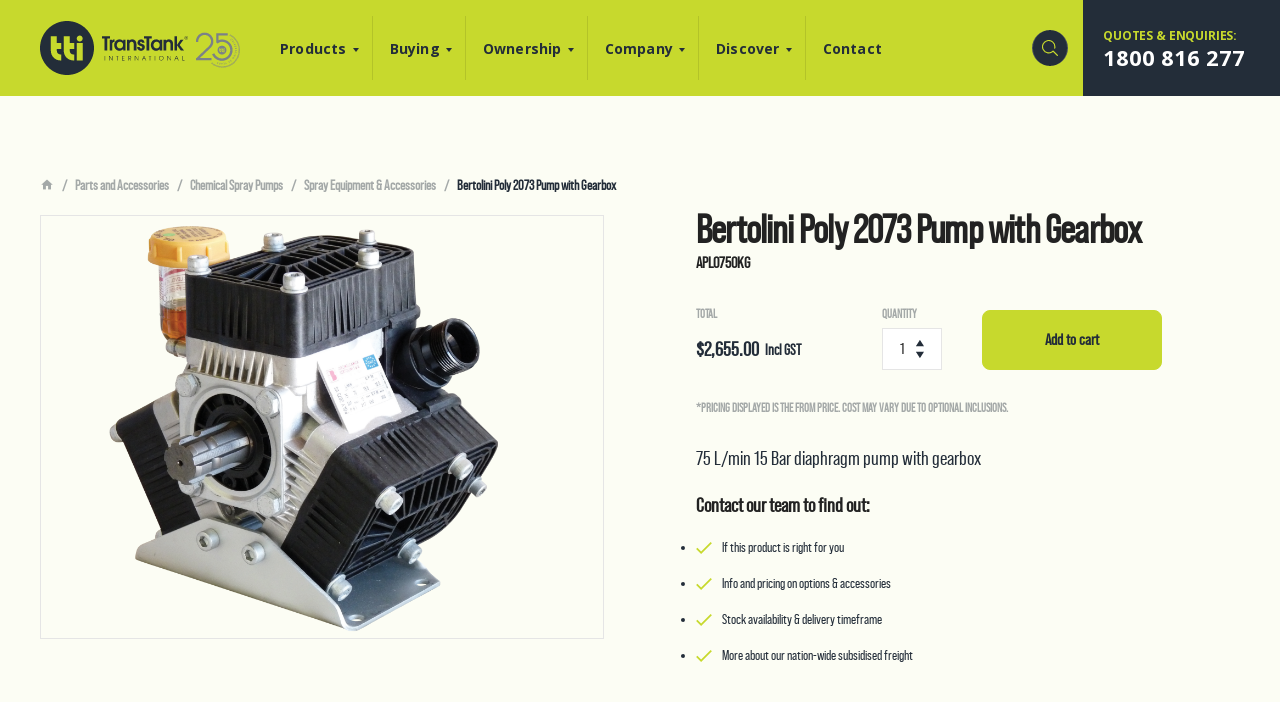

--- FILE ---
content_type: text/html; charset=UTF-8
request_url: https://www.tti.com.au/product/bertolini-poly-2073-pump-with-gear-box/
body_size: 98020
content:
<!DOCTYPE html>
<html class="no-js" lang="en">

<head><title>Bertolini Poly 2073 Pump with Gearbox | TTi</title>
<meta charset="utf-8">
    <meta http-equiv="X-UA-Compatible" content="IE=edge,chrome=1">

    

        <link rel="apple-touch-icon" sizes="180x180"
        href="https://www.tti.com.au/wp-content/themes/tti/favicon/apple-touch-icon.png">
    <link rel="icon" type="image/png" sizes="32x32" href="https://www.tti.com.au/wp-content/themes/tti/favicon/favicon-32x32.png">
    <link rel="icon" type="image/png" sizes="16x16" href="https://www.tti.com.au/wp-content/themes/tti/favicon/favicon-16x16.png">
    <link rel="preconnect" href="https://fonts.gstatic.com">
    <link href="https://fonts.googleapis.com/css2?family=Open+Sans:wght@300;400;600;700&display=swap" rel="stylesheet">
    <meta name="msapplication-TileColor" content="#c1da00">
    <meta name="theme-color" content="#c1da00">
    <link rel="stylesheet" href="https://cdnjs.cloudflare.com/ajax/libs/Swiper/11.0.5/swiper-bundle.css" integrity="sha512-pmAAV1X4Nh5jA9m+jcvwJXFQvCBi3T17aZ1KWkqXr7g/O2YMvO8rfaa5ETWDuBvRq6fbDjlw4jHL44jNTScaKg==" crossorigin="anonymous" referrerpolicy="no-referrer" />

    <meta name="viewport" content="width=device-width,initial-scale=1,maximum-scale=1,user-scalable=no" />
    <meta name="google-site-verification" content="EmhdIxx6hrfv8wKGxN3SEN5-Vl53McPofHrgx6bZ-TA" />
    
    <!-- CTA Banner: Hide immediately if previously closed -->
    <script>
    if (sessionStorage.getItem('ctaBannerClosed') === 'true') {
        document.documentElement.classList.add('cta-closed');
    }
    </script>
    
    <script async src="https://www.youtube.com/iframe_api"></script>

    <script src="https://cdn.jsdelivr.net/npm/gsap@3.13.0/dist/gsap.min.js"></script>
	<script src="https://cdn.jsdelivr.net/npm/gsap@3.13.0/dist/ScrollTrigger.min.js"></script>
		<script src="https://cdn.jsdelivr.net/npm/gsap@3.13.0/dist/ScrollSmoother.min.js"></script>

    <meta name='robots' content='index, follow, max-image-preview:large, max-snippet:-1, max-video-preview:-1' />

	<!-- This site is optimized with the Yoast SEO plugin v20.13 - https://yoast.com/wordpress/plugins/seo/ -->
	
	<meta name="description" content="Shop now for Bertolini Poly 2073 Pump with Gearbox to enhance and streamline your operations . Click here to order now!" />
	<link rel="canonical" href="https://www.tti.com.au/product/bertolini-poly-2073-pump-with-gear-box/" />
	<meta property="og:locale" content="en_US" />
	<meta property="og:type" content="article" />
	<meta property="og:title" content="Bertolini Poly 2073 Pump with Gearbox | TTi" />
	<meta property="og:description" content="Shop now for Bertolini Poly 2073 Pump with Gearbox to enhance and streamline your operations . Click here to order now!" />
	<meta property="og:url" content="https://www.tti.com.au/product/bertolini-poly-2073-pump-with-gear-box/" />
	<meta property="og:site_name" content="Trans Tank® International (TTI)" />
	<meta property="article:modified_time" content="2026-01-05T05:16:39+00:00" />
	<meta property="og:image" content="https://www.tti.com.au/wp-content/uploads/2019/12/TTI-Accessories-Pump-Bertolini-75Lmin-1024x768.png" />
	<meta property="og:image:width" content="1024" />
	<meta property="og:image:height" content="768" />
	<meta property="og:image:type" content="image/png" />
	<meta name="twitter:card" content="summary_large_image" />
	<script type="application/ld+json" class="yoast-schema-graph">{"@context":"https://schema.org","@graph":[{"@type":"WebPage","@id":"https://www.tti.com.au/product/bertolini-poly-2073-pump-with-gear-box/","url":"https://www.tti.com.au/product/bertolini-poly-2073-pump-with-gear-box/","name":"Bertolini Poly 2073 Pump with Gearbox | TTi","isPartOf":{"@id":"https://www.tti.com.au/#website"},"primaryImageOfPage":{"@id":"https://www.tti.com.au/product/bertolini-poly-2073-pump-with-gear-box/#primaryimage"},"image":{"@id":"https://www.tti.com.au/product/bertolini-poly-2073-pump-with-gear-box/#primaryimage"},"thumbnailUrl":"https://www.tti.com.au/wp-content/uploads/2019/12/TTI-Accessories-Pump-Bertolini-75Lmin.png","datePublished":"2019-12-09T00:37:30+00:00","dateModified":"2026-01-05T05:16:39+00:00","description":"Shop now for Bertolini Poly 2073 Pump with Gearbox to enhance and streamline your operations . Click here to order now!","breadcrumb":{"@id":"https://www.tti.com.au/product/bertolini-poly-2073-pump-with-gear-box/#breadcrumb"},"inLanguage":"en-AU","potentialAction":[{"@type":"ReadAction","target":["https://www.tti.com.au/product/bertolini-poly-2073-pump-with-gear-box/"]}]},{"@type":"ImageObject","inLanguage":"en-AU","@id":"https://www.tti.com.au/product/bertolini-poly-2073-pump-with-gear-box/#primaryimage","url":"https://www.tti.com.au/wp-content/uploads/2019/12/TTI-Accessories-Pump-Bertolini-75Lmin.png","contentUrl":"https://www.tti.com.au/wp-content/uploads/2019/12/TTI-Accessories-Pump-Bertolini-75Lmin.png","width":3200,"height":2400},{"@type":"BreadcrumbList","@id":"https://www.tti.com.au/product/bertolini-poly-2073-pump-with-gear-box/#breadcrumb","itemListElement":[{"@type":"ListItem","position":1,"name":"Home","item":"https://www.tti.com.au/"},{"@type":"ListItem","position":2,"name":"Shop","item":"https://www.tti.com.au/?page_id=16321"},{"@type":"ListItem","position":3,"name":"Bertolini Poly 2073 Pump with Gearbox"}]},{"@type":"WebSite","@id":"https://www.tti.com.au/#website","url":"https://www.tti.com.au/","name":"Trans Tank® International (TTI)","description":"Helping to Develop and Protect the Land","potentialAction":[{"@type":"SearchAction","target":{"@type":"EntryPoint","urlTemplate":"https://www.tti.com.au/?s={search_term_string}"},"query-input":"required name=search_term_string"}],"inLanguage":"en-AU"}]}</script>
	<!-- / Yoast SEO plugin. -->

<link rel='dns-prefetch' href='//fonts.googleapis.com' />
<!-- meta og tags -->
<meta property="og:title" content="Bertolini Poly 2073 Pump with Gearbox"/>
<meta property="og:type" content="website"/>
<meta property="og:url" content="https://www.tti.com.au/product/bertolini-poly-2073-pump-with-gear-box/"/>
<meta property="og:site_name" content="Trans Tank® International (TTI)"/>
<meta property="og:image" content="https://www.tti.com.au/wp-content/uploads/2019/12/TTI-Accessories-Pump-Bertolini-75Lmin-1024x768.png"/>
<meta property="og:image" content="https://www.tti.com.au/wp-content/themes/tti/img/fallback-share-thumbnail.png"/>
<meta property="og:description" content="
	Bertolini Poly 2073 3 piston semi-hydraulic pump
	75L/min 218psi max pressure
	Complete with integral gearbox
"/>
<!-- end -->
<link rel='stylesheet' id='wc-stripe-blocks-checkout-style-css' href='https://www.tti.com.au/wp-content/plugins/woocommerce-gateway-stripe/build/upe_blocks.css?ver=bfb7f01104465bb1d159fe172453c0ec' type='text/css' media='all' />
<link rel='stylesheet' id='sbi_styles-css' href='https://www.tti.com.au/wp-content/plugins/instagram-feed-pro/css/sbi-styles.min.css?ver=6.5.1' type='text/css' media='all' />
<link rel='stylesheet' id='wp-block-library-css' href='https://www.tti.com.au/wp-includes/css/dist/block-library/style.min.css?ver=6.3' type='text/css' media='all' />
<link rel='stylesheet' id='wc-blocks-style-css' href='https://www.tti.com.au/wp-content/plugins/woocommerce/packages/woocommerce-blocks/build/wc-blocks.css?ver=10.6.5' type='text/css' media='all' />
<link rel='stylesheet' id='wc-blocks-style-active-filters-css' href='https://www.tti.com.au/wp-content/plugins/woocommerce/packages/woocommerce-blocks/build/active-filters.css?ver=10.6.5' type='text/css' media='all' />
<link rel='stylesheet' id='wc-blocks-style-add-to-cart-form-css' href='https://www.tti.com.au/wp-content/plugins/woocommerce/packages/woocommerce-blocks/build/add-to-cart-form.css?ver=10.6.5' type='text/css' media='all' />
<link rel='stylesheet' id='wc-blocks-packages-style-css' href='https://www.tti.com.au/wp-content/plugins/woocommerce/packages/woocommerce-blocks/build/packages-style.css?ver=10.6.5' type='text/css' media='all' />
<link rel='stylesheet' id='wc-blocks-style-all-products-css' href='https://www.tti.com.au/wp-content/plugins/woocommerce/packages/woocommerce-blocks/build/all-products.css?ver=10.6.5' type='text/css' media='all' />
<link rel='stylesheet' id='wc-blocks-style-all-reviews-css' href='https://www.tti.com.au/wp-content/plugins/woocommerce/packages/woocommerce-blocks/build/all-reviews.css?ver=10.6.5' type='text/css' media='all' />
<link rel='stylesheet' id='wc-blocks-style-attribute-filter-css' href='https://www.tti.com.au/wp-content/plugins/woocommerce/packages/woocommerce-blocks/build/attribute-filter.css?ver=10.6.5' type='text/css' media='all' />
<link rel='stylesheet' id='wc-blocks-style-breadcrumbs-css' href='https://www.tti.com.au/wp-content/plugins/woocommerce/packages/woocommerce-blocks/build/breadcrumbs.css?ver=10.6.5' type='text/css' media='all' />
<link rel='stylesheet' id='wc-blocks-style-catalog-sorting-css' href='https://www.tti.com.au/wp-content/plugins/woocommerce/packages/woocommerce-blocks/build/catalog-sorting.css?ver=10.6.5' type='text/css' media='all' />
<link rel='stylesheet' id='wc-blocks-style-customer-account-css' href='https://www.tti.com.au/wp-content/plugins/woocommerce/packages/woocommerce-blocks/build/customer-account.css?ver=10.6.5' type='text/css' media='all' />
<link rel='stylesheet' id='wc-blocks-style-featured-category-css' href='https://www.tti.com.au/wp-content/plugins/woocommerce/packages/woocommerce-blocks/build/featured-category.css?ver=10.6.5' type='text/css' media='all' />
<link rel='stylesheet' id='wc-blocks-style-featured-product-css' href='https://www.tti.com.au/wp-content/plugins/woocommerce/packages/woocommerce-blocks/build/featured-product.css?ver=10.6.5' type='text/css' media='all' />
<link rel='stylesheet' id='wc-blocks-style-mini-cart-css' href='https://www.tti.com.au/wp-content/plugins/woocommerce/packages/woocommerce-blocks/build/mini-cart.css?ver=10.6.5' type='text/css' media='all' />
<link rel='stylesheet' id='wc-blocks-style-price-filter-css' href='https://www.tti.com.au/wp-content/plugins/woocommerce/packages/woocommerce-blocks/build/price-filter.css?ver=10.6.5' type='text/css' media='all' />
<link rel='stylesheet' id='wc-blocks-style-product-add-to-cart-css' href='https://www.tti.com.au/wp-content/plugins/woocommerce/packages/woocommerce-blocks/build/product-add-to-cart.css?ver=10.6.5' type='text/css' media='all' />
<link rel='stylesheet' id='wc-blocks-style-product-button-css' href='https://www.tti.com.au/wp-content/plugins/woocommerce/packages/woocommerce-blocks/build/product-button.css?ver=10.6.5' type='text/css' media='all' />
<link rel='stylesheet' id='wc-blocks-style-product-categories-css' href='https://www.tti.com.au/wp-content/plugins/woocommerce/packages/woocommerce-blocks/build/product-categories.css?ver=10.6.5' type='text/css' media='all' />
<link rel='stylesheet' id='wc-blocks-style-product-image-css' href='https://www.tti.com.au/wp-content/plugins/woocommerce/packages/woocommerce-blocks/build/product-image.css?ver=10.6.5' type='text/css' media='all' />
<link rel='stylesheet' id='wc-blocks-style-product-image-gallery-css' href='https://www.tti.com.au/wp-content/plugins/woocommerce/packages/woocommerce-blocks/build/product-image-gallery.css?ver=10.6.5' type='text/css' media='all' />
<link rel='stylesheet' id='wc-blocks-style-product-query-css' href='https://www.tti.com.au/wp-content/plugins/woocommerce/packages/woocommerce-blocks/build/product-query.css?ver=10.6.5' type='text/css' media='all' />
<link rel='stylesheet' id='wc-blocks-style-product-results-count-css' href='https://www.tti.com.au/wp-content/plugins/woocommerce/packages/woocommerce-blocks/build/product-results-count.css?ver=10.6.5' type='text/css' media='all' />
<link rel='stylesheet' id='wc-blocks-style-product-reviews-css' href='https://www.tti.com.au/wp-content/plugins/woocommerce/packages/woocommerce-blocks/build/product-reviews.css?ver=10.6.5' type='text/css' media='all' />
<link rel='stylesheet' id='wc-blocks-style-product-sale-badge-css' href='https://www.tti.com.au/wp-content/plugins/woocommerce/packages/woocommerce-blocks/build/product-sale-badge.css?ver=10.6.5' type='text/css' media='all' />
<link rel='stylesheet' id='wc-blocks-style-product-search-css' href='https://www.tti.com.au/wp-content/plugins/woocommerce/packages/woocommerce-blocks/build/product-search.css?ver=10.6.5' type='text/css' media='all' />
<link rel='stylesheet' id='wc-blocks-style-product-sku-css' href='https://www.tti.com.au/wp-content/plugins/woocommerce/packages/woocommerce-blocks/build/product-sku.css?ver=10.6.5' type='text/css' media='all' />
<link rel='stylesheet' id='wc-blocks-style-product-stock-indicator-css' href='https://www.tti.com.au/wp-content/plugins/woocommerce/packages/woocommerce-blocks/build/product-stock-indicator.css?ver=10.6.5' type='text/css' media='all' />
<link rel='stylesheet' id='wc-blocks-style-product-summary-css' href='https://www.tti.com.au/wp-content/plugins/woocommerce/packages/woocommerce-blocks/build/product-summary.css?ver=10.6.5' type='text/css' media='all' />
<link rel='stylesheet' id='wc-blocks-style-product-title-css' href='https://www.tti.com.au/wp-content/plugins/woocommerce/packages/woocommerce-blocks/build/product-title.css?ver=10.6.5' type='text/css' media='all' />
<link rel='stylesheet' id='wc-blocks-style-rating-filter-css' href='https://www.tti.com.au/wp-content/plugins/woocommerce/packages/woocommerce-blocks/build/rating-filter.css?ver=10.6.5' type='text/css' media='all' />
<link rel='stylesheet' id='wc-blocks-style-reviews-by-category-css' href='https://www.tti.com.au/wp-content/plugins/woocommerce/packages/woocommerce-blocks/build/reviews-by-category.css?ver=10.6.5' type='text/css' media='all' />
<link rel='stylesheet' id='wc-blocks-style-reviews-by-product-css' href='https://www.tti.com.au/wp-content/plugins/woocommerce/packages/woocommerce-blocks/build/reviews-by-product.css?ver=10.6.5' type='text/css' media='all' />
<link rel='stylesheet' id='wc-blocks-style-product-details-css' href='https://www.tti.com.au/wp-content/plugins/woocommerce/packages/woocommerce-blocks/build/product-details.css?ver=10.6.5' type='text/css' media='all' />
<link rel='stylesheet' id='wc-blocks-style-single-product-css' href='https://www.tti.com.au/wp-content/plugins/woocommerce/packages/woocommerce-blocks/build/single-product.css?ver=10.6.5' type='text/css' media='all' />
<link rel='stylesheet' id='wc-blocks-style-stock-filter-css' href='https://www.tti.com.au/wp-content/plugins/woocommerce/packages/woocommerce-blocks/build/stock-filter.css?ver=10.6.5' type='text/css' media='all' />
<link rel='stylesheet' id='wc-blocks-style-cart-css' href='https://www.tti.com.au/wp-content/plugins/woocommerce/packages/woocommerce-blocks/build/cart.css?ver=10.6.5' type='text/css' media='all' />
<link rel='stylesheet' id='wc-blocks-style-checkout-css' href='https://www.tti.com.au/wp-content/plugins/woocommerce/packages/woocommerce-blocks/build/checkout.css?ver=10.6.5' type='text/css' media='all' />
<link rel='stylesheet' id='wc-blocks-style-mini-cart-contents-css' href='https://www.tti.com.au/wp-content/plugins/woocommerce/packages/woocommerce-blocks/build/mini-cart-contents.css?ver=10.6.5' type='text/css' media='all' />
<style id='classic-theme-styles-inline-css' type='text/css'>
/*! This file is auto-generated */
.wp-block-button__link{color:#fff;background-color:#32373c;border-radius:9999px;box-shadow:none;text-decoration:none;padding:calc(.667em + 2px) calc(1.333em + 2px);font-size:1.125em}.wp-block-file__button{background:#32373c;color:#fff;text-decoration:none}
</style>
<style id='global-styles-inline-css' type='text/css'>
body{--wp--preset--color--black: #000000;--wp--preset--color--cyan-bluish-gray: #abb8c3;--wp--preset--color--white: #ffffff;--wp--preset--color--pale-pink: #f78da7;--wp--preset--color--vivid-red: #cf2e2e;--wp--preset--color--luminous-vivid-orange: #ff6900;--wp--preset--color--luminous-vivid-amber: #fcb900;--wp--preset--color--light-green-cyan: #7bdcb5;--wp--preset--color--vivid-green-cyan: #00d084;--wp--preset--color--pale-cyan-blue: #8ed1fc;--wp--preset--color--vivid-cyan-blue: #0693e3;--wp--preset--color--vivid-purple: #9b51e0;--wp--preset--gradient--vivid-cyan-blue-to-vivid-purple: linear-gradient(135deg,rgba(6,147,227,1) 0%,rgb(155,81,224) 100%);--wp--preset--gradient--light-green-cyan-to-vivid-green-cyan: linear-gradient(135deg,rgb(122,220,180) 0%,rgb(0,208,130) 100%);--wp--preset--gradient--luminous-vivid-amber-to-luminous-vivid-orange: linear-gradient(135deg,rgba(252,185,0,1) 0%,rgba(255,105,0,1) 100%);--wp--preset--gradient--luminous-vivid-orange-to-vivid-red: linear-gradient(135deg,rgba(255,105,0,1) 0%,rgb(207,46,46) 100%);--wp--preset--gradient--very-light-gray-to-cyan-bluish-gray: linear-gradient(135deg,rgb(238,238,238) 0%,rgb(169,184,195) 100%);--wp--preset--gradient--cool-to-warm-spectrum: linear-gradient(135deg,rgb(74,234,220) 0%,rgb(151,120,209) 20%,rgb(207,42,186) 40%,rgb(238,44,130) 60%,rgb(251,105,98) 80%,rgb(254,248,76) 100%);--wp--preset--gradient--blush-light-purple: linear-gradient(135deg,rgb(255,206,236) 0%,rgb(152,150,240) 100%);--wp--preset--gradient--blush-bordeaux: linear-gradient(135deg,rgb(254,205,165) 0%,rgb(254,45,45) 50%,rgb(107,0,62) 100%);--wp--preset--gradient--luminous-dusk: linear-gradient(135deg,rgb(255,203,112) 0%,rgb(199,81,192) 50%,rgb(65,88,208) 100%);--wp--preset--gradient--pale-ocean: linear-gradient(135deg,rgb(255,245,203) 0%,rgb(182,227,212) 50%,rgb(51,167,181) 100%);--wp--preset--gradient--electric-grass: linear-gradient(135deg,rgb(202,248,128) 0%,rgb(113,206,126) 100%);--wp--preset--gradient--midnight: linear-gradient(135deg,rgb(2,3,129) 0%,rgb(40,116,252) 100%);--wp--preset--font-size--small: 13px;--wp--preset--font-size--medium: 20px;--wp--preset--font-size--large: 36px;--wp--preset--font-size--x-large: 42px;--wp--preset--spacing--20: 0.44rem;--wp--preset--spacing--30: 0.67rem;--wp--preset--spacing--40: 1rem;--wp--preset--spacing--50: 1.5rem;--wp--preset--spacing--60: 2.25rem;--wp--preset--spacing--70: 3.38rem;--wp--preset--spacing--80: 5.06rem;--wp--preset--shadow--natural: 6px 6px 9px rgba(0, 0, 0, 0.2);--wp--preset--shadow--deep: 12px 12px 50px rgba(0, 0, 0, 0.4);--wp--preset--shadow--sharp: 6px 6px 0px rgba(0, 0, 0, 0.2);--wp--preset--shadow--outlined: 6px 6px 0px -3px rgba(255, 255, 255, 1), 6px 6px rgba(0, 0, 0, 1);--wp--preset--shadow--crisp: 6px 6px 0px rgba(0, 0, 0, 1);}:where(.is-layout-flex){gap: 0.5em;}:where(.is-layout-grid){gap: 0.5em;}body .is-layout-flow > .alignleft{float: left;margin-inline-start: 0;margin-inline-end: 2em;}body .is-layout-flow > .alignright{float: right;margin-inline-start: 2em;margin-inline-end: 0;}body .is-layout-flow > .aligncenter{margin-left: auto !important;margin-right: auto !important;}body .is-layout-constrained > .alignleft{float: left;margin-inline-start: 0;margin-inline-end: 2em;}body .is-layout-constrained > .alignright{float: right;margin-inline-start: 2em;margin-inline-end: 0;}body .is-layout-constrained > .aligncenter{margin-left: auto !important;margin-right: auto !important;}body .is-layout-constrained > :where(:not(.alignleft):not(.alignright):not(.alignfull)){max-width: var(--wp--style--global--content-size);margin-left: auto !important;margin-right: auto !important;}body .is-layout-constrained > .alignwide{max-width: var(--wp--style--global--wide-size);}body .is-layout-flex{display: flex;}body .is-layout-flex{flex-wrap: wrap;align-items: center;}body .is-layout-flex > *{margin: 0;}body .is-layout-grid{display: grid;}body .is-layout-grid > *{margin: 0;}:where(.wp-block-columns.is-layout-flex){gap: 2em;}:where(.wp-block-columns.is-layout-grid){gap: 2em;}:where(.wp-block-post-template.is-layout-flex){gap: 1.25em;}:where(.wp-block-post-template.is-layout-grid){gap: 1.25em;}.has-black-color{color: var(--wp--preset--color--black) !important;}.has-cyan-bluish-gray-color{color: var(--wp--preset--color--cyan-bluish-gray) !important;}.has-white-color{color: var(--wp--preset--color--white) !important;}.has-pale-pink-color{color: var(--wp--preset--color--pale-pink) !important;}.has-vivid-red-color{color: var(--wp--preset--color--vivid-red) !important;}.has-luminous-vivid-orange-color{color: var(--wp--preset--color--luminous-vivid-orange) !important;}.has-luminous-vivid-amber-color{color: var(--wp--preset--color--luminous-vivid-amber) !important;}.has-light-green-cyan-color{color: var(--wp--preset--color--light-green-cyan) !important;}.has-vivid-green-cyan-color{color: var(--wp--preset--color--vivid-green-cyan) !important;}.has-pale-cyan-blue-color{color: var(--wp--preset--color--pale-cyan-blue) !important;}.has-vivid-cyan-blue-color{color: var(--wp--preset--color--vivid-cyan-blue) !important;}.has-vivid-purple-color{color: var(--wp--preset--color--vivid-purple) !important;}.has-black-background-color{background-color: var(--wp--preset--color--black) !important;}.has-cyan-bluish-gray-background-color{background-color: var(--wp--preset--color--cyan-bluish-gray) !important;}.has-white-background-color{background-color: var(--wp--preset--color--white) !important;}.has-pale-pink-background-color{background-color: var(--wp--preset--color--pale-pink) !important;}.has-vivid-red-background-color{background-color: var(--wp--preset--color--vivid-red) !important;}.has-luminous-vivid-orange-background-color{background-color: var(--wp--preset--color--luminous-vivid-orange) !important;}.has-luminous-vivid-amber-background-color{background-color: var(--wp--preset--color--luminous-vivid-amber) !important;}.has-light-green-cyan-background-color{background-color: var(--wp--preset--color--light-green-cyan) !important;}.has-vivid-green-cyan-background-color{background-color: var(--wp--preset--color--vivid-green-cyan) !important;}.has-pale-cyan-blue-background-color{background-color: var(--wp--preset--color--pale-cyan-blue) !important;}.has-vivid-cyan-blue-background-color{background-color: var(--wp--preset--color--vivid-cyan-blue) !important;}.has-vivid-purple-background-color{background-color: var(--wp--preset--color--vivid-purple) !important;}.has-black-border-color{border-color: var(--wp--preset--color--black) !important;}.has-cyan-bluish-gray-border-color{border-color: var(--wp--preset--color--cyan-bluish-gray) !important;}.has-white-border-color{border-color: var(--wp--preset--color--white) !important;}.has-pale-pink-border-color{border-color: var(--wp--preset--color--pale-pink) !important;}.has-vivid-red-border-color{border-color: var(--wp--preset--color--vivid-red) !important;}.has-luminous-vivid-orange-border-color{border-color: var(--wp--preset--color--luminous-vivid-orange) !important;}.has-luminous-vivid-amber-border-color{border-color: var(--wp--preset--color--luminous-vivid-amber) !important;}.has-light-green-cyan-border-color{border-color: var(--wp--preset--color--light-green-cyan) !important;}.has-vivid-green-cyan-border-color{border-color: var(--wp--preset--color--vivid-green-cyan) !important;}.has-pale-cyan-blue-border-color{border-color: var(--wp--preset--color--pale-cyan-blue) !important;}.has-vivid-cyan-blue-border-color{border-color: var(--wp--preset--color--vivid-cyan-blue) !important;}.has-vivid-purple-border-color{border-color: var(--wp--preset--color--vivid-purple) !important;}.has-vivid-cyan-blue-to-vivid-purple-gradient-background{background: var(--wp--preset--gradient--vivid-cyan-blue-to-vivid-purple) !important;}.has-light-green-cyan-to-vivid-green-cyan-gradient-background{background: var(--wp--preset--gradient--light-green-cyan-to-vivid-green-cyan) !important;}.has-luminous-vivid-amber-to-luminous-vivid-orange-gradient-background{background: var(--wp--preset--gradient--luminous-vivid-amber-to-luminous-vivid-orange) !important;}.has-luminous-vivid-orange-to-vivid-red-gradient-background{background: var(--wp--preset--gradient--luminous-vivid-orange-to-vivid-red) !important;}.has-very-light-gray-to-cyan-bluish-gray-gradient-background{background: var(--wp--preset--gradient--very-light-gray-to-cyan-bluish-gray) !important;}.has-cool-to-warm-spectrum-gradient-background{background: var(--wp--preset--gradient--cool-to-warm-spectrum) !important;}.has-blush-light-purple-gradient-background{background: var(--wp--preset--gradient--blush-light-purple) !important;}.has-blush-bordeaux-gradient-background{background: var(--wp--preset--gradient--blush-bordeaux) !important;}.has-luminous-dusk-gradient-background{background: var(--wp--preset--gradient--luminous-dusk) !important;}.has-pale-ocean-gradient-background{background: var(--wp--preset--gradient--pale-ocean) !important;}.has-electric-grass-gradient-background{background: var(--wp--preset--gradient--electric-grass) !important;}.has-midnight-gradient-background{background: var(--wp--preset--gradient--midnight) !important;}.has-small-font-size{font-size: var(--wp--preset--font-size--small) !important;}.has-medium-font-size{font-size: var(--wp--preset--font-size--medium) !important;}.has-large-font-size{font-size: var(--wp--preset--font-size--large) !important;}.has-x-large-font-size{font-size: var(--wp--preset--font-size--x-large) !important;}
.wp-block-navigation a:where(:not(.wp-element-button)){color: inherit;}
:where(.wp-block-post-template.is-layout-flex){gap: 1.25em;}:where(.wp-block-post-template.is-layout-grid){gap: 1.25em;}
:where(.wp-block-columns.is-layout-flex){gap: 2em;}:where(.wp-block-columns.is-layout-grid){gap: 2em;}
.wp-block-pullquote{font-size: 1.5em;line-height: 1.6;}
</style>
<link rel='stylesheet' id='contact-form-7-css' href='https://www.tti.com.au/wp-content/plugins/contact-form-7/includes/css/styles.css?ver=5.8' type='text/css' media='all' />
<link rel='stylesheet' id='menu-image-css' href='https://www.tti.com.au/wp-content/plugins/menu-image/includes/css/menu-image.css?ver=3.10' type='text/css' media='all' />
<link rel='stylesheet' id='dashicons-css' href='https://www.tti.com.au/wp-includes/css/dashicons.min.css?ver=6.3' type='text/css' media='all' />
<link rel='stylesheet' id='photoswipe-css' href='https://www.tti.com.au/wp-content/plugins/woocommerce/assets/css/photoswipe/photoswipe.min.css?ver=8.0.2' type='text/css' media='all' />
<link rel='stylesheet' id='photoswipe-default-skin-css' href='https://www.tti.com.au/wp-content/plugins/woocommerce/assets/css/photoswipe/default-skin/default-skin.min.css?ver=8.0.2' type='text/css' media='all' />
<style id='woocommerce-inline-inline-css' type='text/css'>
.woocommerce form .form-row .required { visibility: visible; }
</style>
<link rel='stylesheet' id='wc-stripe-upe-classic-css' href='https://www.tti.com.au/wp-content/plugins/woocommerce-gateway-stripe/build/upe_classic.css?ver=7.7.0' type='text/css' media='all' />
<link rel='stylesheet' id='stripelink_styles-css' href='https://www.tti.com.au/wp-content/plugins/woocommerce-gateway-stripe/assets/css/stripe-link.css?ver=7.7.0' type='text/css' media='all' />
<link rel='stylesheet' id='magnific-css' href='https://www.tti.com.au/wp-content/themes/mogul_framework/css/libs/magnific-popup.css?ver=6.3' type='text/css' media='all' />
<link rel='stylesheet' id='select-two-css' href='https://www.tti.com.au/wp-content/themes/mogul_framework/css/libs/select2.min.css?ver=6.3' type='text/css' media='all' />
<link rel='stylesheet' id='theme-css' href='https://www.tti.com.au/wp-content/themes/tti/css/tti.css?ver=1752632163' type='text/css' media='all' />
<link rel='stylesheet' id='theme-tti-css' href='https://www.tti.com.au/wp-content/themes/tti/css/tti-new.css?ver=1766112175' type='text/css' media='all' />
<link rel='stylesheet' id='theme-tti-custom-css' href='https://www.tti.com.au/wp-content/themes/tti/css/custom-style.css?ver=1764279625' type='text/css' media='all' />
<link rel='stylesheet' id='theme-mogul-css' href='https://www.tti.com.au/wp-content/themes/tti/css/mogul.css?ver=1756189920' type='text/css' media='all' />
<link rel='stylesheet' id='icons-css' href='https://www.tti.com.au/wp-content/themes/tti/icons/css/materialdesignicons.min.css?ver=1756189920' type='text/css' media='all' />
<link rel='stylesheet' id='fonts-css' href='https://fonts.googleapis.com/css?family=Work+Sans%3A400%2C700&#038;display=swap&#038;ver=6.3' type='text/css' media='all' />
<script type='text/javascript' id='jquery-core-js-extra'>
/* <![CDATA[ */
var mogul_vars = {"mogul_ajax_url":"https:\/\/www.tti.com.au\/wp-admin\/admin-ajax.php","mogul_image_url":"https:\/\/www.tti.com.au\/wp-content\/themes\/tti\/img\/","mogul_resource_url":"https:\/\/www.tti.com.au\/wp-content\/themes\/tti\/ajax\/get_resource.php","mogul_nonce":"950d183798","mogul_resource_type":""};
/* ]]> */
</script>
<script type='text/javascript' src='https://www.tti.com.au/wp-includes/js/jquery/jquery.min.js?ver=3.7.0' id='jquery-core-js'></script>
<script type='text/javascript' src='https://www.tti.com.au/wp-includes/js/jquery/jquery-migrate.min.js?ver=3.4.1' id='jquery-migrate-js'></script>
<script type='text/javascript' src='https://www.tti.com.au/wp-content/themes/mogul_framework/js/libs/modernizr.js?ver=6.3' id='modernizr-js-js'></script>
<script type='text/javascript' id='theme-new-js-js-extra'>
/* <![CDATA[ */
var tti_vars = {"phone":"1800 816 277","phone_link":"1800816277"};
/* ]]> */
</script>
<script src="https://www.tti.com.au/wp-content/themes/tti/js/tti-new.js?ver=1763086638"  type="text/javascript" defer="defer"></script>
<script type='text/javascript' src='https://www.tti.com.au/wp-content/themes/tti/js/variation.js?ver=1.0' id='variation-js-js'></script>
<link rel="https://api.w.org/" href="https://www.tti.com.au/wp-json/" /><link rel="alternate" type="application/json" href="https://www.tti.com.au/wp-json/wp/v2/product/28925" /><link rel="EditURI" type="application/rsd+xml" title="RSD" href="https://www.tti.com.au/xmlrpc.php?rsd" />
<meta name="generator" content="WordPress 6.3" />
<meta name="generator" content="WooCommerce 8.0.2" />
<link rel='shortlink' href='https://www.tti.com.au/?p=28925' />
<link rel="alternate" type="application/json+oembed" href="https://www.tti.com.au/wp-json/oembed/1.0/embed?url=https%3A%2F%2Fwww.tti.com.au%2Fproduct%2Fbertolini-poly-2073-pump-with-gear-box%2F" />
<link rel="alternate" type="text/xml+oembed" href="https://www.tti.com.au/wp-json/oembed/1.0/embed?url=https%3A%2F%2Fwww.tti.com.au%2Fproduct%2Fbertolini-poly-2073-pump-with-gear-box%2F&#038;format=xml" />
	<noscript><style>.woocommerce-product-gallery{ opacity: 1 !important; }</style></noscript>
	<style type="text/css">.recentcomments a{display:inline !important;padding:0 !important;margin:0 !important;}</style><link rel="icon" href="https://www.tti.com.au/wp-content/uploads/2023/07/cropped-tti-logo-2023-L-32x32.png" sizes="32x32" />
<link rel="icon" href="https://www.tti.com.au/wp-content/uploads/2023/07/cropped-tti-logo-2023-L-192x192.png" sizes="192x192" />
<link rel="apple-touch-icon" href="https://www.tti.com.au/wp-content/uploads/2023/07/cropped-tti-logo-2023-L-180x180.png" />
<meta name="msapplication-TileImage" content="https://www.tti.com.au/wp-content/uploads/2023/07/cropped-tti-logo-2023-L-270x270.png" />
		<style type="text/css" id="wp-custom-css">
			.h2 !important {letter-spacing: 1.5px;}
.h1 !important {letter-spacing: 1.5px;}

@media screen (min-width: 300px) and (max-width: 500px) {span#wistia-fd4sf76oib-1 {width: 100% !important;}}

		</style>
		
        <!-- Google Tag Manager -->
    <script>
    (function(w, d, s, l, i) {
        w[l] = w[l] || [];
        w[l].push({
            'gtm.start': new Date().getTime(),
            event: 'gtm.js'
        });
        var f = d.getElementsByTagName(s)[0],
            j = d.createElement(s),
            dl = l != 'dataLayer' ? '&l=' + l : '';
        j.async = true;
        j.src =
            'https://www.googletagmanager.com/gtm.js?id=' + i + dl;
        f.parentNode.insertBefore(j, f);
    })(window, document, 'script', 'dataLayer', 'GTM-KVV793W');
    </script>
    <!-- End Google Tag Manager -->
        
        <script type="application/ld+json">
    {
      "@context": "https://schema.org",
      "@type": "LocalBusiness",
      "name": "Trans Tank International",
      "image": "https://www.tti.com.au/wp-content/themes/tti/img/Logo.svg",
      "@id": "",
      "url": "https://www.tti.com.au/",
      "telephone": "1800 816 277",
      "address": {
        "@type": "PostalAddress",
        "streetAddress": "3 Murray Valley Hwy",
        "addressLocality": "Nathalia",
        "addressRegion": "VIC",
        "postalCode": "3638",
        "addressCountry": "AU"
      },
      "geo": {
        "@type": "GeoCoordinates",
        "latitude": -36.0500298,
        "longitude": 145.2030081
      } ,
      "sameAs": [
        "https://www.facebook.com/TransTank.International",
        "https://twitter.com/TransTankInt",
        "https://www.linkedin.com/company/trans-tank-international/about/"
      ]
    }
    </script>
    <script type="application/ld+json">
    {
      "@context": "https://schema.org",
      "@type": "Organization",
      "name": "Trans Tank International",
      "url": "https://www.tti.com.au/",
      "logo": "https://www.tti.com.au/wp-content/themes/tti/img/Logo.svg",
      "contactPoint": {
        "@type": "ContactPoint",
        "telephone": "1800 816 277",
        "contactType": "sales",
        "contactOption": "TollFree",
        "areaServed": "AU",
        "availableLanguage": "en"
      },
      "sameAs": [
        "https://www.facebook.com/TransTank.International",
        "https://twitter.com/TransTankInt",
        "https://www.linkedin.com/company/trans-tank-international/about/"
      ]
    }
    </script>

    </head>

	
<body class="product-template-default single single-product postid-28925 no-page-animation theme-mogul_framework woocommerce woocommerce-page woocommerce-no-js">
	<div class="menu-overlay"></div>
	<div class="menu-overlay-mobile"></div>
	
        <!-- Google Tag Manager (noscript) -->
    <noscript><iframe src="https://www.googletagmanager.com/ns.html?id=GTM-KVV793W" height="0" width="0"
            style="display:none;visibility:hidden"></iframe></noscript>
    <!-- End Google Tag Manager (noscript) -->
    
    
    	<!--Section CTA Banner-->
    	<!-- This class for cta sticky "header-sticky"-->
	<!-- This class for cta if not sticky "not-header-sticky"-->
    <!-- Header option two start-->
    <div class="header-option-two  ">
        <header id="header" class="layer">
            <div class="header">
                <a class="main-logo" href="https://www.tti.com.au">Trans Tank® International (TTI)</a>
                <div class="header-inner">
                    <nav class="ttiw-nav">
                        <div class="cartCheck" hidden>
                            <span class="counter" id="cart-count">0</span>
                        </div>
                        <ul id="menu-header-menu-two" class="menu"><li id="menu-item-47223" class="menu-item menu-item-type-custom menu-item-object-custom menu-item-has-children menu-item-47223"><a href="#">Products <i></i></a>
<ul class="sub-menu">
	<li id="menu-item-47797" class="menu-item menu-item-type-taxonomy menu-item-object-product_cat menu-item-has-children menu-item-47797"><a href="https://www.tti.com.au/product-category/liquid-transport-tanks/">Liquid Transport Tanks</a>
	<ul class="sub-menu">
		<li id="menu-item-47225" class="menu-item menu-item-type-taxonomy menu-item-object-product_cat menu-item-47225"><a href="https://www.tti.com.au/product-category/liquid-transport-tanks/water-cartage-tanks/" class="menu-image-title-after menu-image-not-hovered"><img width="400" height="225" src="https://www.tti.com.au/wp-content/uploads/2021/02/AquaTrans-e1582061277404.png" class="menu-image menu-image-title-after" alt="" decoding="async" fetchpriority="high" /><span class="menu-image-title-after menu-image-title">Transportable Water Cartage Tanks</span></a></li>
		<li id="menu-item-47227" class="menu-item menu-item-type-taxonomy menu-item-object-product_cat menu-item-47227"><a href="https://www.tti.com.au/product-category/liquid-transport-tanks/spray-liquid-fertiliser-tanks/" class="menu-image-title-after menu-image-not-hovered"><img width="400" height="267" src="https://www.tti.com.au/wp-content/uploads/2022/04/sumptrans-200413.png" class="menu-image menu-image-title-after" alt="" decoding="async" /><span class="menu-image-title-after menu-image-title">Chemical Spray &amp; Liquid Fertiliser Tanks</span></a></li>
		<li id="menu-item-48289" class="menu-item menu-item-type-taxonomy menu-item-object-product_cat menu-item-48289"><a href="https://www.tti.com.au/product-category/liquid-transport-tanks/water-cartage-trailers/" class="menu-image-title-after menu-image-not-hovered"><img width="400" height="225" src="https://www.tti.com.au/wp-content/uploads/2023/05/th-firepatrol15-230517-1.png" class="menu-image menu-image-title-after" alt="" decoding="async" /><span class="menu-image-title-after menu-image-title">Water Cartage Trailers</span></a></li>
		<li id="menu-item-47228" class="menu-item menu-item-type-taxonomy menu-item-object-product_cat menu-item-47228"><a href="https://www.tti.com.au/product-category/liquid-transport-tanks/water-delivery-units/" class="menu-image-title-after menu-image-not-hovered"><img width="160" height="90" src="https://www.tti.com.au/wp-content/uploads/2021/02/AquaDelivery-2.png" class="menu-image menu-image-title-after" alt="" decoding="async" /><span class="menu-image-title-after menu-image-title">Water Delivery Units</span></a></li>
		<li id="menu-item-47229" class="menu-item menu-item-type-taxonomy menu-item-object-product_cat menu-item-47229"><a href="https://www.tti.com.au/product-category/liquid-transport-tanks/tanks/" class="menu-image-title-after menu-image-not-hovered"><img width="400" height="225" src="https://www.tti.com.au/wp-content/uploads/2023/05/th-LiquidLocker-230517-1.png" class="menu-image menu-image-title-after" alt="" decoding="async" /><span class="menu-image-title-after menu-image-title">Poly Tank Accessories</span></a></li>
	</ul>
</li>
	<li id="menu-item-47798" class="menu-item menu-item-type-taxonomy menu-item-object-product_cat menu-item-has-children menu-item-47798"><a href="https://www.tti.com.au/product-category/fire-fighting-tanks-equipment/">Fire Fighting Equipment</a>
	<ul class="sub-menu">
		<li id="menu-item-47277" class="menu-item menu-item-type-taxonomy menu-item-object-product_cat menu-item-47277"><a href="https://www.tti.com.au/product-category/fire-fighting-tanks-equipment/portable-fire-fighters/" class="menu-image-title-after menu-image-not-hovered"><img width="400" height="300" src="https://www.tti.com.au/wp-content/uploads/2022/04/BackUp-16L-P1160180.png" class="menu-image menu-image-title-after" alt="" decoding="async" /><span class="menu-image-title-after menu-image-title">Knapsack &amp; Portable Fire Fighters</span></a></li>
		<li id="menu-item-47278" class="menu-item menu-item-type-taxonomy menu-item-object-product_cat menu-item-47278"><a href="https://www.tti.com.au/product-category/fire-fighting-tanks-equipment/slip-on-units/" class="menu-image-title-after menu-image-not-hovered"><img width="400" height="267" src="https://www.tti.com.au/wp-content/uploads/2022/04/th-FireAttack-600L-210304.png" class="menu-image menu-image-title-after" alt="" decoding="async" /><span class="menu-image-title-after menu-image-title">Fire Fighting Tanks: Slip On &#038; Skid Mounted Units</span></a></li>
		<li id="menu-item-47279" class="menu-item menu-item-type-taxonomy menu-item-object-product_cat menu-item-47279"><a href="https://www.tti.com.au/product-category/fire-fighting-tanks-equipment/trailer-units/" class="menu-image-title-after menu-image-not-hovered"><img width="400" height="225" src="https://www.tti.com.au/wp-content/uploads/2023/05/th-firepatrol15-230517-1.png" class="menu-image menu-image-title-after" alt="" decoding="async" /><span class="menu-image-title-after menu-image-title">Fire Fighting Trailers</span></a></li>
		<li id="menu-item-47280" class="menu-item menu-item-type-taxonomy menu-item-object-product_cat menu-item-47280"><a href="https://www.tti.com.au/product-category/parts-and-accessories/fire-fighting/hose-reels-fire-fighting/" class="menu-image-title-after menu-image-not-hovered"><img width="1600" height="1067" src="https://www.tti.com.au/wp-content/uploads/2022/07/20m-Spring-Rewind.png" class="menu-image menu-image-title-after" alt="" decoding="async" /><span class="menu-image-title-after menu-image-title">Fire Fighting Hose Reels</span></a></li>
	</ul>
</li>
	<li id="menu-item-47799" class="menu-item menu-item-type-taxonomy menu-item-object-product_cat menu-item-has-children menu-item-47799"><a href="https://www.tti.com.au/product-category/poly-diesel-fuel-tanks/">Diesel Refueling Tanks</a>
	<ul class="sub-menu">
		<li id="menu-item-47282" class="menu-item menu-item-type-taxonomy menu-item-object-product_cat menu-item-47282"><a href="https://www.tti.com.au/product-category/poly-diesel-fuel-tanks/fuel-pods/" class="menu-image-title-after menu-image-not-hovered"><img width="400" height="267" src="https://www.tti.com.au/wp-content/uploads/2022/04/th-DieselCaptain-800L-P1210179-v2.png" class="menu-image menu-image-title-after" alt="" decoding="async" /><span class="menu-image-title-after menu-image-title">Portable Diesel Fuel Tanks</span></a></li>
		<li id="menu-item-47283" class="menu-item menu-item-type-taxonomy menu-item-object-product_cat menu-item-47283"><a href="https://www.tti.com.au/product-category/poly-diesel-fuel-tanks/diesel-fuel-cartage-tanks/" class="menu-image-title-after menu-image-not-hovered"><img width="1600" height="1067" src="https://www.tti.com.au/wp-content/uploads/2024/08/DieselCadet-5000L-P1230784-v2.png" class="menu-image menu-image-title-after" alt="" decoding="async" /><span class="menu-image-title-after menu-image-title">Diesel Fuel Cartage Tanks</span></a></li>
		<li id="menu-item-47284" class="menu-item menu-item-type-taxonomy menu-item-object-product_cat menu-item-47284"><a href="https://www.tti.com.au/product-category/poly-diesel-fuel-tanks/diesel-fuel-trailers/" class="menu-image-title-after menu-image-not-hovered"><img width="400" height="225" src="https://www.tti.com.au/wp-content/uploads/2023/05/th-DieselPatrol15-230517-1.png" class="menu-image menu-image-title-after" alt="" decoding="async" /><span class="menu-image-title-after menu-image-title">Diesel Fuel Tank Trailers</span></a></li>
		<li id="menu-item-47285" class="menu-item menu-item-type-taxonomy menu-item-object-product_cat menu-item-47285"><a href="https://www.tti.com.au/product-category/poly-diesel-fuel-tanks/ad-blue-transfer-tanks/" class="menu-image-title-after menu-image-not-hovered"><img width="400" height="225" src="https://www.tti.com.au/wp-content/uploads/2022/04/BlueMission.png" class="menu-image menu-image-title-after" alt="" decoding="async" /><span class="menu-image-title-after menu-image-title">Ad-Blue Transfer Tanks</span></a></li>
		<li id="menu-item-47286" class="menu-item menu-item-type-taxonomy menu-item-object-product_cat menu-item-47286"><a href="https://www.tti.com.au/product-category/poly-diesel-fuel-tanks/diesel/" class="menu-image-title-after menu-image-not-hovered"><img width="160" height="90" src="https://www.tti.com.au/wp-content/uploads/2021/02/accessories-diesel-kits.png" class="menu-image menu-image-title-after" alt="Diesel fuel pumps" decoding="async" /><span class="menu-image-title-after menu-image-title">Diesel Fuel Accessories</span></a></li>
	</ul>
</li>
	<li id="menu-item-47800" class="menu-item menu-item-type-taxonomy menu-item-object-product_cat current-product-ancestor menu-item-has-children menu-item-47800"><a href="https://www.tti.com.au/product-category/weed-sprayer-equipment/">Weed Spray Equipment</a>
	<ul class="sub-menu">
		<li id="menu-item-47289" class="menu-item menu-item-type-taxonomy menu-item-object-product_cat menu-item-47289"><a href="https://www.tti.com.au/product-category/weed-sprayer-equipment/backpack-compression-sprayers/" class="menu-image-title-after menu-image-not-hovered"><img width="400" height="263" src="https://www.tti.com.au/wp-content/uploads/2022/04/cta-inter-200326-2.png" class="menu-image menu-image-title-after" alt="" decoding="async" /><span class="menu-image-title-after menu-image-title">Backpack &amp; Handheld Weed Sprayers</span></a></li>
		<li id="menu-item-47290" class="menu-item menu-item-type-taxonomy menu-item-object-product_cat menu-item-47290"><a href="https://www.tti.com.au/product-category/weed-sprayer-equipment/12-volt-weed-sprayers/" class="menu-image-title-after menu-image-not-hovered"><img width="400" height="267" src="https://www.tti.com.au/wp-content/uploads/2022/04/th-ReelStrike-200L-v3-action-v3-1.png" class="menu-image menu-image-title-after" alt="" decoding="async" /><span class="menu-image-title-after menu-image-title">12 Volt Spot Weed Sprayers</span></a></li>
		<li id="menu-item-47291" class="menu-item menu-item-type-taxonomy menu-item-object-product_cat menu-item-47291"><a href="https://www.tti.com.au/product-category/weed-sprayer-equipment/utv-field-sprayers/" class="menu-image-title-after menu-image-not-hovered"><img width="400" height="267" src="https://www.tti.com.au/wp-content/uploads/2022/04/th-OnDeck-300L-SuperReel-KA-TTI-080720-345-2-1.png" class="menu-image menu-image-title-after" alt="" decoding="async" /><span class="menu-image-title-after menu-image-title">UTV and Ute Sprayers</span></a></li>
		<li id="menu-item-47288" class="menu-item menu-item-type-taxonomy menu-item-object-product_cat menu-item-47288"><a href="https://www.tti.com.au/product-category/weed-sprayer-equipment/single-twin-reel-spray-units/" class="menu-image-title-after menu-image-not-hovered"><img width="400" height="225" src="https://www.tti.com.au/wp-content/uploads/2023/05/SuperReel-800L-Twin-P1230156-v3-SubCat-Th.png" class="menu-image menu-image-title-after" alt="" decoding="async" /><span class="menu-image-title-after menu-image-title">Single &amp; Twin Reel Weed Sprayers</span></a></li>
		<li id="menu-item-58032" class="menu-item menu-item-type-custom menu-item-object-custom menu-item-58032"><a href="https://www.tti.com.au/product-category/agricultural-weed-sprayer-equipment/superreel-m-series-spray-units/" class="menu-image-title-after menu-image-not-hovered"><img width="1600" height="1067" src="https://www.tti.com.au/wp-content/uploads/2025/02/SuperReel-M-Series-600L-P1250757.png" class="menu-image menu-image-title-after" alt="" decoding="async" /><span class="menu-image-title-after menu-image-title">SuperReel™ M-Series &#8211; Mechanical Driven Field Sprayer</span></a></li>
		<li id="menu-item-47292" class="menu-item menu-item-type-taxonomy menu-item-object-product_cat menu-item-47292"><a href="https://www.tti.com.au/product-category/weed-sprayer-equipment/3pl-3-point-linkage-boom-sprayers/" class="menu-image-title-after menu-image-not-hovered"><img width="400" height="267" src="https://www.tti.com.au/wp-content/uploads/2022/04/th-LinkOnPlus-v107-1.png" class="menu-image menu-image-title-after" alt="" decoding="async" /><span class="menu-image-title-after menu-image-title">3PL Tractor Boom Sprayers</span></a></li>
		<li id="menu-item-47293" class="menu-item menu-item-type-taxonomy menu-item-object-product_cat menu-item-47293"><a href="https://www.tti.com.au/product-category/weed-sprayer-equipment/trailer-boom-sprayers/" class="menu-image-title-after menu-image-not-hovered"><img width="400" height="225" src="https://www.tti.com.au/wp-content/uploads/2023/05/th-TrailPro-230517-2.png" class="menu-image menu-image-title-after" alt="" decoding="async" /><span class="menu-image-title-after menu-image-title">Boom Spray Trailers</span></a></li>
		<li id="menu-item-58384" class="menu-item menu-item-type-custom menu-item-object-custom menu-item-58384"><a href="https://www.tti.com.au/product-category/agricultural-weed-sprayer-equipment/spray-equipment-accessories/spray-guns-lances/" class="menu-image-title-after menu-image-not-hovered"><img width="1200" height="675" src="https://www.tti.com.au/wp-content/uploads/2020/07/spray-guns-200703.png" class="menu-image menu-image-title-after" alt="" decoding="async" /><span class="menu-image-title-after menu-image-title">Spray Guns &#038; Lances</span></a></li>
		<li id="menu-item-47294" class="menu-item menu-item-type-taxonomy menu-item-object-product_cat current-product-ancestor current-menu-parent current-product-parent menu-item-47294"><a href="https://www.tti.com.au/product-category/weed-sprayer-equipment/spray-equipment-accessories/" class="menu-image-title-after menu-image-not-hovered"><img width="400" height="267" src="https://www.tti.com.au/wp-content/uploads/2022/04/TransSpray-Versatile-Boom-v1.png" class="menu-image menu-image-title-after" alt="" decoding="async" /><span class="menu-image-title-after menu-image-title">Spray Equipment &amp; Accessories</span></a></li>
	</ul>
</li>
	<li id="menu-item-47801" class="menu-item menu-item-type-taxonomy menu-item-object-product_cat menu-item-has-children menu-item-47801"><a href="https://www.tti.com.au/product-category/water-carts/">Water Carts</a>
	<ul class="sub-menu">
		<li id="menu-item-47297" class="menu-item menu-item-type-taxonomy menu-item-object-product_cat menu-item-47297"><a href="https://www.tti.com.au/product-category/water-carts/water-cart-trailers/" class="menu-image-title-after menu-image-not-hovered"><img width="400" height="225" src="https://www.tti.com.au/wp-content/uploads/2023/05/th-firepatrol15-230517-1.png" class="menu-image menu-image-title-after" alt="" decoding="async" /><span class="menu-image-title-after menu-image-title">Water Cart Trailers</span></a></li>
		<li id="menu-item-47298" class="menu-item menu-item-type-taxonomy menu-item-object-product_cat menu-item-47298"><a href="https://www.tti.com.au/product-category/water-carts/slip-on-water-carts/" class="menu-image-title-after menu-image-not-hovered"><img width="400" height="267" src="https://www.tti.com.au/wp-content/uploads/2022/04/FloodRite-10000L-P1190708.png" class="menu-image menu-image-title-after" alt="" decoding="async" /><span class="menu-image-title-after menu-image-title">Slip On Water Carts</span></a></li>
		<li id="menu-item-47876" class="menu-item menu-item-type-taxonomy menu-item-object-product_cat menu-item-47876"><a href="https://www.tti.com.au/product-category/water-carts/hooklift-water-tank/" class="menu-image-title-after menu-image-not-hovered"><img width="1600" height="1067" src="https://www.tti.com.au/wp-content/uploads/2021/05/FloodRite-13000L-w-Hooklift-P1240597.png" class="menu-image menu-image-title-after" alt="" decoding="async" /><span class="menu-image-title-after menu-image-title">Hooklift Water Cart</span></a></li>
		<li id="menu-item-53647" class="menu-item menu-item-type-taxonomy menu-item-object-product_cat menu-item-53647"><a href="https://www.tti.com.au/product-category/liquid-transport-tanks/water-delivery-units/" class="menu-image-title-after menu-image-not-hovered"><img width="800" height="450" src="https://www.tti.com.au/wp-content/uploads/2020/01/AquaDelivery.png" class="menu-image menu-image-title-after" alt="" decoding="async" /><span class="menu-image-title-after menu-image-title">Water Delivery Units</span></a></li>
	</ul>
</li>
	<li id="menu-item-47295" class="menu-item menu-item-type-taxonomy menu-item-object-product_cat menu-item-47295"><a href="https://www.tti.com.au/product-category/water-carts/water-trucks/">Civil Water Trucks</a></li>
	<li id="menu-item-47299" class="menu-item menu-item-type-taxonomy menu-item-object-product_cat menu-item-47299"><a href="https://www.tti.com.au/product-category/parts-and-accessories/low-pressure-washdown-fire-kits/pressure-cleaning-units/">Pressure Cleaning Units</a></li>
	<li id="menu-item-56263" class="menu-item menu-item-type-taxonomy menu-item-object-product_cat menu-item-56263"><a href="https://www.tti.com.au/product-category/water-carts/water-cart-trailers/polymer-application-trailers/">Polymer Application Trailers</a></li>
	<li id="menu-item-47301" class="menu-item menu-item-type-taxonomy menu-item-object-product_cat menu-item-47301"><a href="https://www.tti.com.au/product-category/liquid-transport-tanks/tanks/liquid-locker-baffling-system/">LiquidLocker™ Baffling System</a></li>
</ul>
</li>
<li id="menu-item-47307" class="menu-item menu-item-type-custom menu-item-object-custom menu-item-has-children menu-item-47307"><a href="#">Buying <i></i></a>
<ul class="sub-menu">
	<li id="menu-item-47308" class="menu-item menu-item-type-post_type menu-item-object-page menu-item-47308"><a href="https://www.tti.com.au/dealer-locator/">Dealer Locator</a></li>
	<li id="menu-item-47309" class="menu-item menu-item-type-post_type menu-item-object-page menu-item-47309"><a href="https://www.tti.com.au/catalogues/">Latest Product Catalogue</a></li>
	<li id="menu-item-57874" class="menu-item menu-item-type-custom menu-item-object-custom menu-item-57874"><a href="https://www.tti.com.au/product-videos/">Product Videos</a></li>
	<li id="menu-item-57234" class="menu-item menu-item-type-custom menu-item-object-custom menu-item-57234"><a href="https://www.tti.com.au/global-distribution/">Global Distribution</a></li>
</ul>
</li>
<li id="menu-item-47311" class="menu-item menu-item-type-custom menu-item-object-custom menu-item-has-children menu-item-47311"><a href="#">Ownership <i></i></a>
<ul class="sub-menu">
	<li id="menu-item-47313" class="menu-item menu-item-type-post_type menu-item-object-page menu-item-47313"><a href="https://www.tti.com.au/product-handbooks/">Product Handbooks</a></li>
	<li id="menu-item-52731" class="menu-item menu-item-type-custom menu-item-object-custom menu-item-52731"><a href="https://www.tti.com.au/service-maintenance-videos/">Service &#038; Maintenance Videos</a></li>
	<li id="menu-item-47314" class="menu-item menu-item-type-post_type menu-item-object-page menu-item-47314"><a href="https://www.tti.com.au/warranty/">Warranty</a></li>
</ul>
</li>
<li id="menu-item-47302" class="menu-item menu-item-type-custom menu-item-object-custom menu-item-has-children menu-item-47302"><a href="#">Company <i></i></a>
<ul class="sub-menu">
	<li id="menu-item-47306" class="menu-item menu-item-type-post_type menu-item-object-page menu-item-47306"><a href="https://www.tti.com.au/about-us/">About Us</a></li>
	<li id="menu-item-47303" class="menu-item menu-item-type-post_type menu-item-object-page menu-item-47303"><a href="https://www.tti.com.au/our-team/">Our Team</a></li>
	<li id="menu-item-57877" class="menu-item menu-item-type-custom menu-item-object-custom menu-item-57877"><a href="https://www.tti.com.au/corporate-social-responsibility/">Social Responsibility</a></li>
	<li id="menu-item-50144" class="menu-item menu-item-type-custom menu-item-object-custom menu-item-50144"><a href="https://www.seek.com.au/jobs?advertiserid=38221745">Careers</a></li>
	<li id="menu-item-47305" class="menu-item menu-item-type-post_type menu-item-object-page menu-item-47305"><a href="https://www.tti.com.au/news/">News</a></li>
</ul>
</li>
<li id="menu-item-57775" class="menu-item menu-item-type-custom menu-item-object-custom menu-item-has-children menu-item-57775"><a href="#">Discover <i></i></a>
<ul class="sub-menu">
	<li id="menu-item-57776" class="menu-item menu-item-type-custom menu-item-object-custom menu-item-57776"><a href="https://www.tti.com.au/field-days-events/">Field Days and Events</a></li>
	<li id="menu-item-57963" class="menu-item menu-item-type-custom menu-item-object-custom menu-item-57963"><a href="https://www.tti.com.au/social-media/">Social Media</a></li>
	<li id="menu-item-47304" class="menu-item menu-item-type-post_type menu-item-object-page menu-item-47304"><a href="https://www.tti.com.au/testimonials/">Testimonials</a></li>
</ul>
</li>
<li id="menu-item-47315" class="menu-item menu-item-type-post_type menu-item-object-page menu-item-47315"><a href="https://www.tti.com.au/contact/">Contact</a></li>
</ul>                        <div class="tti-mobile-icon"> <span></span> <span></span> <span></span> </div>
                        <i class="mdi mdi-magnify tti-search-mobile"></i>

                        <div class="nav-phone-mobile"><a
                                href="tel:1800816277"></a></div>

                    </nav>

                    <div class="header-inner-right">
                        <i class="mdi mdi-magnify tti-search"></i>
                        <div class="header-phone tti-header-phone">
                            <p>Quotes & Enquiries:</p>
                            <a class="mb" title="1800 816 277"
                                href="tel:1800816277">
                                <span>1800 816 277</span>
                                <i class="mdi mdi-phone"></i>
                            </a>
                        </div>
                    </div>
                </div>
            </div>

        </header>
        <form role="search" method="get" class="search-form" action="https://www.tti.com.au">
            <label>
                <span class="screen-reader-text">Search for:</span>
                <input type="search" class="search-field" placeholder="Type to search..." value="" name="s"
                    title="Search for:" onblur="if (this.value == '') {this.value = 'Type to search...';}"
                    onfocus="if (this.value == 'Type to search...') {this.value = '';}" autocomplete="off">
                <small><a href="#close" class="close">close</a></small>
            </label>
            <input type="submit" class="search-submit" value="Search">
        </form><!-- .search-form -->
    </div>

    	<div id="smooth-wrapper">
		<div id="smooth-content">
    
        <section class="layer intro_product bg-grey product-details simple-product single-product-section"
    id="section-">
    <div class="inner pad-top-40 pad-bot-60">

        
        <div class="breadcrumbs-col">
            <ul class="breadcrumbs">
                <!-- home -->
                <li><a href="/" title="home"><span class="mdi mdi-home"></span></a></li>
                <!-- categories -->
                                                                            <li><a href="https://www.tti.com.au/product-category/parts-and-accessories/">
                                Parts and Accessories                            </a></li>
                                            <li><a href="https://www.tti.com.au/product-category/weed-sprayer-equipment/spray-equipment-accessories/pump-kits/">
                                Chemical Spray Pumps                            </a></li>
                                            <li><a href="https://www.tti.com.au/product-category/weed-sprayer-equipment/spray-equipment-accessories/">
                                Spray Equipment &amp; Accessories                            </a></li>
                                                                    <!-- current product -->
                <li class="product-name">
                    Bertolini Poly 2073 Pump with Gearbox                </li>
            </ul>
        </div>

        <div class="grid column-2">
            <div class="col product-image-col">
                <div class="product-gallery single-product-image">
                                        <div class="woocommerce-product-gallery woocommerce-product-gallery--with-images woocommerce-product-gallery--columns-4 images" data-columns="4" style="opacity: 0; transition: opacity .25s ease-in-out;">
	<div class="woocommerce-product-gallery__wrapper">
		<div data-thumb="https://www.tti.com.au/wp-content/uploads/2019/12/TTI-Accessories-Pump-Bertolini-75Lmin-600x450.png" data-thumb-alt="" class="woocommerce-product-gallery__image"><a href="https://www.tti.com.au/wp-content/uploads/2019/12/TTI-Accessories-Pump-Bertolini-75Lmin.png"><img width="1024" height="768" src="https://www.tti.com.au/wp-content/uploads/2019/12/TTI-Accessories-Pump-Bertolini-75Lmin-1024x768.png" class="wp-post-image" alt="" decoding="async" title="TTI-Accessories-Pump-Bertolini-75Lmin" data-caption="" data-src="https://www.tti.com.au/wp-content/uploads/2019/12/TTI-Accessories-Pump-Bertolini-75Lmin.png" data-large_image="https://www.tti.com.au/wp-content/uploads/2019/12/TTI-Accessories-Pump-Bertolini-75Lmin.png" data-large_image_width="3200" data-large_image_height="2400" srcset="https://www.tti.com.au/wp-content/uploads/2019/12/TTI-Accessories-Pump-Bertolini-75Lmin-1024x768.png 1024w, https://www.tti.com.au/wp-content/uploads/2019/12/TTI-Accessories-Pump-Bertolini-75Lmin-600x450.png 600w, https://www.tti.com.au/wp-content/uploads/2019/12/TTI-Accessories-Pump-Bertolini-75Lmin-768x576.png 768w, https://www.tti.com.au/wp-content/uploads/2019/12/TTI-Accessories-Pump-Bertolini-75Lmin-1536x1152.png 1536w, https://www.tti.com.au/wp-content/uploads/2019/12/TTI-Accessories-Pump-Bertolini-75Lmin-2048x1536.png 2048w, https://www.tti.com.au/wp-content/uploads/2019/12/TTI-Accessories-Pump-Bertolini-75Lmin-200x150.png 200w, https://www.tti.com.au/wp-content/uploads/2019/12/TTI-Accessories-Pump-Bertolini-75Lmin-24x18.png 24w, https://www.tti.com.au/wp-content/uploads/2019/12/TTI-Accessories-Pump-Bertolini-75Lmin-36x27.png 36w, https://www.tti.com.au/wp-content/uploads/2019/12/TTI-Accessories-Pump-Bertolini-75Lmin-48x36.png 48w, https://www.tti.com.au/wp-content/uploads/2019/12/TTI-Accessories-Pump-Bertolini-75Lmin-149x112.png 149w" sizes="(max-width: 1024px) 100vw, 1024px" /></a></div>	</div>
</div>


                </div>
                                    <div class="tabs-vertical product-info-section tabs-vertical-desktop">
                                                    <div class="tab active" id="tab-description">
                                <div class="tab-head">
                                    <a href="#" data-target="#tab-description">Description</a>
                                </div><!-- .tab-head -->
                                <div class="tab-body">
                                    <ul>
<li>Bertolini Poly 2073 3 piston semi-hydraulic pump</li>
<li>75L/min 218psi max pressure</li>
<li>Complete with integral gearbox</li>
</ul>
                                </div><!-- .tab-body -->
                            </div><!-- .tab -->
                                                                        
                            <div class="tab" id="tab-specifications">
                                <div class="tab-head">
                                    <a href="#" data-target="#tab-specifications">Specifications</a>
                                </div><!-- .tab-head -->
                                <div class="tab-body">
                                    <table style="width: 400px;">
<tbody>
<tr>
<td style="width: 50%;"><strong>Weight:</strong></td>
<td style="width: 50%;">15.2kg</td>
</tr>
</tbody>
</table>
                                </div><!-- .tab-body -->
                            </div><!-- .tab -->
                                                                            <div class="tab" id="tab-resources">
                                <div class="tab-head">
                                    <a href="#" data-target="#tab-resources">Resources</a>
                                </div><!-- .tab-head -->
                                <div class="tab-body">
                                    <p><a class="button small" href="
https://www.tti.com.au/wp-content/uploads/2024/12/SpecSheet-SprayAccessories-Pumps-APL0750KG-241216.pdf
" target="new">Specification Sheet</a></p>
                                </div><!-- .tab-body -->
                            </div><!-- .tab -->
                                                                    </div><!-- .tabs-vertical -->
                            </div><!-- .col -->

            
            <div class="col product-content-col ">
                <div class="product-copy">
                                        <div class="product-content-holder">
                        <div class="product-content-title">
                            <h1>
                                Bertolini Poly 2073 Pump with Gearbox                            </h1>
                            <span class="sku">
                                APL0750KG                            </span>
                        </div>
                        	
	<form class="cart" action="https://www.tti.com.au/product/bertolini-poly-2073-pump-with-gear-box/" method="post" enctype='multipart/form-data'>

		       
		<p class="price"><span class="woocommerce-Price-amount amount"><bdi><span class="woocommerce-Price-currencySymbol">&#36;</span>2,655.00</bdi></span> <small class="woocommerce-price-suffix">Incl GST</small></p>

		<div class="quantity-cart-holder">
						<div class="quantity">
		<label class="screen-reader-text" for="quantity_69619d3e227f2">Bertolini Poly 2073 Pump with Gearbox quantity</label>
	<input
		type="number"
				id="quantity_69619d3e227f2"
		class="input-text qty text"
		name="quantity"
		value="1"
		aria-label="Product quantity"
		size="4"
		min="1"
		max="500"
					step="1"
			placeholder=""
			inputmode="numeric"
			autocomplete="off"
			/>
	</div>
			
			<button type="submit" name="add-to-cart" value="28925" class="single_add_to_cart_button button alt">
				Add to cart			</button>
					</div>
			</form>

	
                    </div>

                    
                    <div class="price-summry">
                        <p>
                            *Pricing displayed is the from price. Cost may vary due to optional inclusions.
                        </p>
                    </div>

                    <!--<div class="price variant-price">
                        <span class="total-price">Total</span>
                        <span class="woocommerce-Price-amount amount">$1,000.00</span> 
                        <small class="woocommerce-price-suffix">Incl GST</small>
                    </div>-->

                    


                    <div class="product-details tick-points-simple">
                        <p>75 L/min 15 Bar diaphragm pump with gearbox</p>
                        <h3 class="tick-heading">Contact our team to find out:</h3><ul><li>If this product is right for you</li><li>Info and pricing on options & accessories</li><li>Stock availability & delivery timeframe</li><li>More about our nation-wide subsidised freight</li></ul>                    </div>

                                                        </div><!-- .product-copy -->
            </div><!-- .col -->


            <div class="tabs-vertical product-info-section tabs-vertical-tablet">
                                    <div class="tab active" id="tab-description">
                        <div class="tab-head">
                            <a href="#" data-target="#tab-description">Description</a>
                        </div><!-- .tab-head -->
                        <div class="tab-body">
                            <ul>
<li>Bertolini Poly 2073 3 piston semi-hydraulic pump</li>
<li>75L/min 218psi max pressure</li>
<li>Complete with integral gearbox</li>
</ul>
                        </div><!-- .tab-body -->
                    </div><!-- .tab -->
                                                                    <div class="tab" id="tab-specifications">
                        <div class="tab-head">
                            <a href="#" data-target="#tab-specifications">Specifications</a>
                        </div><!-- .tab-head -->
                        <div class="tab-body">
                            <table style="width: 400px;">
<tbody>
<tr>
<td style="width: 50%;"><strong>Weight:</strong></td>
<td style="width: 50%;">15.2kg</td>
</tr>
</tbody>
</table>
                        </div><!-- .tab-body -->
                    </div><!-- .tab -->
                                                    <div class="tab" id="tab-resources">
                        <div class="tab-head">
                            <a href="#" data-target="#tab-resources">Resources</a>
                        </div><!-- .tab-head -->
                        <div class="tab-body">
                            <p><a class="button small" href="
https://www.tti.com.au/wp-content/uploads/2024/12/SpecSheet-SprayAccessories-Pumps-APL0750KG-241216.pdf
" target="new">Specification Sheet</a></p>
                        </div><!-- .tab-body -->
                    </div><!-- .tab -->
                                            </div><!-- .tabs-vertical -->

        </div>
        <!-- .inner -->

</section>





<!-- Popup open when access url with #watch -->
<span
    class="popover-open wistia_embed wistia_async_ popover=true popoverAnimateThumbnail=false"
    style="display:inline-block;height:10px;width:10px;opacity: 0;position: absolute;left: 0;"></span>
    
<!-- Intro -->
    <!-- Content -->
    
    <!-- .content -->
    <script type='application/ld+json'>{
            "@context": "https://www.schema.org",
            "@type": "product",
            "brand": "Trans Tank International",
            "name": "Bertolini Poly 2073 Pump with Gearbox",
            "image": "https://tti.com.au/wp-content/uploads/2020/03/icon-wp-tti-footer-mb.png",
            "description": "TTI have been manufacturing rotationally moulded polyethylene tanks for over 20 years. Our tanks are a staple in both the agricultural and industrial marketplace.",
            "aggregateRating": {
                "@type": "aggregateRating",
                "ratingValue": "5",
                "reviewCount": "750"
            }
            }
    </script>

			<!-- Footer -->
			    
	
			
		<footer class="layer dark footer" data-layer-id="13655" data-layer-path="footer/footer_default/footer_default.php">
			<div class="inner">
							<div class="logo-wrap">
			<img class="fx-logo-footer" src="https://www.tti.com.au/wp-content/uploads/2023/07/TTi-Logo-Horizontal-2023.svg" alt="Transtank international name and logo" width="100%">
			</div>
				<div class="grid column-8">
																																			<div class="col type-links mb is-active">
								<h4 class="mb">Buyer Tools</h4>

								
																	<ul>
																					<li class="footer-li-text"><a href="/dealer-locator/" target="_blank">Dealer Locator</a></li>
																															<li class="footer-li-text"><a href="/catalogues/" target="_blank">Catalogues</a></li>
																															<li class="footer-li-text"><a href="/product-handbooks/" target="_blank">Product Handbook</a></li>
																															<li class="footer-li-text"><a href="/product-videos/" target="_blank">Product Videos</a></li>
																															<li class="footer-li-text"><a href="/testimonials/" target="_blank">Testimonials</a></li>
																													</ul>

								
							</div><!-- .col -->
																													<div class="col type-links mb ">
								<h4 class="mb">Applications</h4>

								
																	<ul>
																					<li class="footer-li-text"><a href="/application/control-dust/" target="_blank">Dust Suppression</a></li>
																															<li class="footer-li-text"><a href="/application/spray-weeds/" target="_blank">Field Spraying</a></li>
																															<li class="footer-li-text"><a href="/application/fire-fighting/" target="_blank">Fire Fighting</a></li>
																															<li class="footer-li-text"><a href="/application/transport-water/" target="_blank">Transporting Water</a></li>
																															<li class="footer-li-text"><a href="/application/refuel-your-equipment/" target="_blank">Equipment Refueling </a></li>
																															<li class="footer-li-text"><a href="/application/tree-watering/" target="_blank">Tree Watering</a></li>
																													</ul>

								
							</div><!-- .col -->
																													<div class="col type-links mb ">
								<h4 class="mb">Top Products</h4>

								
																	<ul>
																					<li class="footer-li-text"><a href="https://www.tti.com.au/product-category/liquid-transport-tanks/" target="_blank">Liquid Transport Tanks</a></li>
																															<li class="footer-li-text"><a href="https://www.tti.com.au/product-category/fire-fighting-tanks-equipment/" target="_blank">Fire Fighting Equipment</a></li>
																															<li class="footer-li-text"><a href="https://www.tti.com.au/product-category/poly-diesel-fuel-tanks/" target="_blank">Diesel Refueling Tanks</a></li>
																															<li class="footer-li-text"><a href="https://www.tti.com.au/product-category/agricultural-weed-sprayer-equipment/" target="_blank">Weed Spray Equipment</a></li>
																															<li class="footer-li-text"><a href="https://www.tti.com.au/product-category/water-carts/water-trucks/" target="_blank">Civil Water Trucks</a></li>
																															<li class="footer-li-text"><a href="https://www.tti.com.au/product-category/water-carts/" target="_blank">Water Carts</a></li>
																															<li class="footer-li-text"><a href="https://www.tti.com.au/product-category/parts-and-accessories/low-pressure-washdown-fire-kits/pressure-cleaning-units/" target="_blank">Pressure Cleaning Units</a></li>
																															<li class="footer-li-text"><a href="https://www.tti.com.au/product-category/water-carts/water-cart-trailers/polymer-application-trailers/" target="_blank">Polymer Application Trailers</a></li>
																															<li class="footer-li-text"><a href="https://www.tti.com.au/product-category/liquid-transport-tanks/tanks/liquid-locker-baffling-system/" target="_blank">LiquidLocker™ Baffling System</a></li>
																													</ul>

								
							</div><!-- .col -->
																													<div class="col type-links mb ">
								<h4 class="mb">Industries We Service</h4>

								
																	<ul>
																					<li class="footer-li-text"><a href="/industry/renewable-energy/" target="_blank">Renewable Energy</a></li>
																															<li class="footer-li-text"><a href="/industry/civil-contractors/" target="_blank">Civil Contractors</a></li>
																															<li class="footer-li-text"><a href="https://www.tti.com.au/industry/agriculture/" target="_blank">Agriculture</a></li>
																															<li class="footer-li-text"><a href="https://www.tti.com.au/quarry-mining/" target="_blank">Quarry & Mining </a></li>
																															<li class="footer-li-text"><a href="https://www.tti.com.au/industry/landscaping/" target="_blank">Landscaping</a></li>
																															<li class="footer-li-text"><a href="https://www.tti.com.au/industry/water-delivery/" target="_blank">Water Delivery</a></li>
																															<li class="footer-li-text"><a href="https://www.tti.com.au/industry/oem-engineering/" target="_blank">OEM/Engineering</a></li>
																															<li class="footer-li-text"><a href="https://www.tti.com.au/industry/councils-shires/" target="_blank">Councils & Shires</a></li>
																															<li class="footer-li-text"><a href="https://www.tti.com.au/industry/hire/" target="_blank">Hire</a></li>
																															<li class="footer-li-text"><a href="https://www.tti.com.au/industry/hobby-farming/" target="_blank">Hobby Farming</a></li>
																													</ul>

								
							</div><!-- .col -->
																													<div class="col type-links mb ">
								<h4 class="mb">Our Company</h4>

								
																	<ul>
																					<li class="footer-li-text"><a href="https://www.tti.com.au/about-us/" target="_blank">About Us</a></li>
																															<li class="footer-li-text"><a href="https://www.tti.com.au/our-team/" target="_blank">Our Team</a></li>
																															<li class="footer-li-text"><a href="https://www.tti.com.au/contact-us/" target="_blank">Contact Us</a></li>
																															<li class="footer-li-text"><a href="https://www.tti.com.au/disclaimer/" target="_blank">Disclaimer</a></li>
																															<li class="footer-li-text"><a href="https://www.tti.com.au/faq/" >FAQ</a></li>
																															<li class="footer-li-text"><a href="https://www.tti.com.au/terms-and-conditions/" target="_blank">Terms & Conditions</a></li>
																															<li class="footer-li-text"><a href="https://www.tti.com.au/privacy-policy/" target="_blank">Privacy Policy</a></li>
																															<li class="footer-li-text"><a href="https://www.tti.com.au/news/" >News</a></li>
																															<li class="footer-li-text"><a href="https://www.tti.com.au/sitemap/" target="_blank">Sitemap</a></li>
																													</ul>

								
							</div><!-- .col -->
																																										</div><!-- .grid -->
								<div class="login-button-wrap" style="display:none;">
				<a href="/my-account/" class="button login">Log in</a>
				</div>
								<div class="footer-social">
				<div>
					<!-- <p>3 Murray Valley Hwy Nathalia, VIC, 3638        |        <a href="http://tel+61358663266">+61 3 5866 3266</a>        |       <a href="mailto:sales@tti.com.au">sales@tti.com.au </a></p>
 -->
				</div>
				<div class="button-group social">
								</div>
			</div>
					</div><!-- .inner -->
	</footer><!-- .layer -->		
	
<div class="footer-meta clearfix ">
  <div class="inner">
   <p class="footer_meta_text"><a class="tos" href="/terms-and-conditions/">Terms of service</a>Copyright 2026  © Trans Tank® International
</p>
</div>
</div><!-- .footer-meta -->

</div><!--.wrap -->
	<div class="popup" data-id="product_enquiry" style="display:none;">
		<div class="popup-inner">
			<a href="#" class="close button-overlay">&nbsp;</a>
			<div class="popup-content-wrapper clearfix">
				<div class="popup-intro">
					<h3>Product Enquiry</h3>
					<a href="#" class="close button-x">
						<img src="https://www.tti.com.au/wp-content/themes/tti/img/Icons/Close.svg" alt="close icon">
					</a>
				</div>
				<div class="popup-content clearfix">
					<div data-form-block-id="1e5d0438-068d-eb11-b1ac-002248155646"> </div>
<p><!--









































































<p><script src=https://mktdplp102cdn.azureedge.net/public/latest/js/form-loader.js?v=1.70.1097.0></script></p>









































































--></p>
<div id="d3sEYOkcSetcXWjqlQlX793O4YzCzlhqZtuwTBfcHZ-E"> </div>
<p><script src=https://mktdplp102cdn.azureedge.net/public/latest/js/ws-tracking.js?v=1.70.1097.0></script></p>
<div class="d365-mkt-config" style="display: none;" data-website-id="3sEYOkcSetcXWjqlQlX793O4YzCzlhqZtuwTBfcHZ-E" data-hostname="434a6f5829e84ff0ae0c08b145a9ed78.svc.dynamics.com"> </div>
									</div>
			</div><!-- .popup-content -->
		</div><!-- .poup-inner -->
	</div>

			<!-- Add chat box code form theme settings -->
						
			<!-- Custom Feeds for Instagram JS -->
<script type="text/javascript">
var sbiajaxurl = "https://www.tti.com.au/wp-admin/admin-ajax.php";

</script>

<div class="pswp" tabindex="-1" role="dialog" aria-hidden="true">
	<div class="pswp__bg"></div>
	<div class="pswp__scroll-wrap">
		<div class="pswp__container">
			<div class="pswp__item"></div>
			<div class="pswp__item"></div>
			<div class="pswp__item"></div>
		</div>
		<div class="pswp__ui pswp__ui--hidden">
			<div class="pswp__top-bar">
				<div class="pswp__counter"></div>
				<button class="pswp__button pswp__button--close" aria-label="Close (Esc)"></button>
				<button class="pswp__button pswp__button--share" aria-label="Share"></button>
				<button class="pswp__button pswp__button--fs" aria-label="Toggle fullscreen"></button>
				<button class="pswp__button pswp__button--zoom" aria-label="Zoom in/out"></button>
				<div class="pswp__preloader">
					<div class="pswp__preloader__icn">
						<div class="pswp__preloader__cut">
							<div class="pswp__preloader__donut"></div>
						</div>
					</div>
				</div>
			</div>
			<div class="pswp__share-modal pswp__share-modal--hidden pswp__single-tap">
				<div class="pswp__share-tooltip"></div>
			</div>
			<button class="pswp__button pswp__button--arrow--left" aria-label="Previous (arrow left)"></button>
			<button class="pswp__button pswp__button--arrow--right" aria-label="Next (arrow right)"></button>
			<div class="pswp__caption">
				<div class="pswp__caption__center"></div>
			</div>
		</div>
	</div>
</div>
	<script type="text/javascript">
		(function () {
			var c = document.body.className;
			c = c.replace(/woocommerce-no-js/, 'woocommerce-js');
			document.body.className = c;
		})();
	</script>
	<script type='text/javascript' src='https://www.tti.com.au/wp-content/plugins/contact-form-7/includes/swv/js/index.js?ver=5.8' id='swv-js'></script>
<script type='text/javascript' id='contact-form-7-js-extra'>
/* <![CDATA[ */
var wpcf7 = {"api":{"root":"https:\/\/www.tti.com.au\/wp-json\/","namespace":"contact-form-7\/v1"},"cached":"1"};
/* ]]> */
</script>
<script type='text/javascript' src='https://www.tti.com.au/wp-content/plugins/contact-form-7/includes/js/index.js?ver=5.8' id='contact-form-7-js'></script>
<script type='text/javascript' src='https://www.tti.com.au/wp-content/plugins/woocommerce/assets/js/jquery-blockui/jquery.blockUI.min.js?ver=2.7.0-wc.8.0.2' id='jquery-blockui-js'></script>
<script type='text/javascript' id='wc-add-to-cart-js-extra'>
/* <![CDATA[ */
var wc_add_to_cart_params = {"ajax_url":"\/wp-admin\/admin-ajax.php","wc_ajax_url":"\/?wc-ajax=%%endpoint%%","i18n_view_cart":"View cart","cart_url":"https:\/\/www.tti.com.au\/cart\/","is_cart":"","cart_redirect_after_add":"no"};
/* ]]> */
</script>
<script type='text/javascript' src='https://www.tti.com.au/wp-content/plugins/woocommerce/assets/js/frontend/add-to-cart.min.js?ver=8.0.2' id='wc-add-to-cart-js'></script>
<script type='text/javascript' src='https://www.tti.com.au/wp-content/plugins/woocommerce/assets/js/flexslider/jquery.flexslider.min.js?ver=2.7.2-wc.8.0.2' id='flexslider-js'></script>
<script type='text/javascript' src='https://www.tti.com.au/wp-content/plugins/woocommerce/assets/js/photoswipe/photoswipe.min.js?ver=4.1.1-wc.8.0.2' id='photoswipe-js'></script>
<script type='text/javascript' src='https://www.tti.com.au/wp-content/plugins/woocommerce/assets/js/photoswipe/photoswipe-ui-default.min.js?ver=4.1.1-wc.8.0.2' id='photoswipe-ui-default-js'></script>
<script type='text/javascript' id='wc-single-product-js-extra'>
/* <![CDATA[ */
var wc_single_product_params = {"i18n_required_rating_text":"Please select a rating","review_rating_required":"yes","flexslider":{"rtl":false,"animation":"slide","smoothHeight":true,"directionNav":false,"controlNav":"thumbnails","slideshow":false,"animationSpeed":500,"animationLoop":false,"allowOneSlide":false},"zoom_enabled":"","zoom_options":[],"photoswipe_enabled":"1","photoswipe_options":{"shareEl":false,"closeOnScroll":false,"history":false,"hideAnimationDuration":0,"showAnimationDuration":0},"flexslider_enabled":"1"};
/* ]]> */
</script>
<script type='text/javascript' src='https://www.tti.com.au/wp-content/plugins/woocommerce/assets/js/frontend/single-product.min.js?ver=8.0.2' id='wc-single-product-js'></script>
<script type='text/javascript' src='https://www.tti.com.au/wp-content/plugins/woocommerce/assets/js/js-cookie/js.cookie.min.js?ver=2.1.4-wc.8.0.2' id='js-cookie-js'></script>
<script type='text/javascript' id='woocommerce-js-extra'>
/* <![CDATA[ */
var woocommerce_params = {"ajax_url":"\/wp-admin\/admin-ajax.php","wc_ajax_url":"\/?wc-ajax=%%endpoint%%"};
/* ]]> */
</script>
<script type='text/javascript' src='https://www.tti.com.au/wp-content/plugins/woocommerce/assets/js/frontend/woocommerce.min.js?ver=8.0.2' id='woocommerce-js'></script>
<script type='text/javascript' src='https://js.stripe.com/v3/?ver=3.0' id='stripe-js'></script>
<script type='text/javascript' id='wc-country-select-js-extra'>
/* <![CDATA[ */
var wc_country_select_params = {"countries":"{\"AU\":{\"ACT\":\"Australian Capital Territory\",\"NSW\":\"New South Wales\",\"NT\":\"Northern Territory\",\"QLD\":\"Queensland\",\"SA\":\"South Australia\",\"TAS\":\"Tasmania\",\"VIC\":\"Victoria\",\"WA\":\"Western Australia\"}}","i18n_select_state_text":"Select an option\u2026","i18n_no_matches":"No matches found","i18n_ajax_error":"Loading failed","i18n_input_too_short_1":"Please enter 1 or more characters","i18n_input_too_short_n":"Please enter %qty% or more characters","i18n_input_too_long_1":"Please delete 1 character","i18n_input_too_long_n":"Please delete %qty% characters","i18n_selection_too_long_1":"You can only select 1 item","i18n_selection_too_long_n":"You can only select %qty% items","i18n_load_more":"Loading more results\u2026","i18n_searching":"Searching\u2026"};
/* ]]> */
</script>
<script type='text/javascript' src='https://www.tti.com.au/wp-content/plugins/woocommerce/assets/js/frontend/country-select.min.js?ver=8.0.2' id='wc-country-select-js'></script>
<script type='text/javascript' id='wc-address-i18n-js-extra'>
/* <![CDATA[ */
var wc_address_i18n_params = {"locale":"{\"AU\":{\"city\":{\"label\":\"Suburb\"},\"postcode\":{\"label\":\"Postcode\"},\"state\":{\"label\":\"State\"}},\"default\":{\"first_name\":{\"label\":\"First name\",\"required\":true,\"class\":[\"form-row-first\"],\"autocomplete\":\"given-name\",\"priority\":10},\"last_name\":{\"label\":\"Last name\",\"required\":true,\"class\":[\"form-row-last\"],\"autocomplete\":\"family-name\",\"priority\":20},\"company\":{\"label\":\"Company name\",\"class\":[\"form-row-wide\"],\"autocomplete\":\"organization\",\"priority\":30,\"required\":false},\"country\":{\"type\":\"country\",\"label\":\"Country \\\/ Region\",\"required\":true,\"class\":[\"form-row-wide\",\"address-field\",\"update_totals_on_change\"],\"autocomplete\":\"country\",\"priority\":40},\"address_1\":{\"label\":\"Street address\",\"placeholder\":\"House number and street name\",\"required\":true,\"class\":[\"form-row-wide\",\"address-field\"],\"autocomplete\":\"address-line1\",\"priority\":50},\"address_2\":{\"label\":\"Apartment, suite, unit, etc.\",\"label_class\":[\"screen-reader-text\"],\"placeholder\":\"Apartment, suite, unit, etc. (optional)\",\"class\":[\"form-row-wide\",\"address-field\"],\"autocomplete\":\"address-line2\",\"priority\":60,\"required\":false},\"city\":{\"label\":\"Town \\\/ City\",\"required\":true,\"class\":[\"form-row-wide\",\"address-field\"],\"autocomplete\":\"address-level2\",\"priority\":70},\"state\":{\"type\":\"state\",\"label\":\"State \\\/ County\",\"required\":true,\"class\":[\"form-row-wide\",\"address-field\"],\"validate\":[\"state\"],\"autocomplete\":\"address-level1\",\"priority\":80},\"postcode\":{\"label\":\"Postcode \\\/ ZIP\",\"required\":true,\"class\":[\"form-row-wide\",\"address-field\"],\"validate\":[\"postcode\"],\"autocomplete\":\"postal-code\",\"priority\":90}}}","locale_fields":"{\"address_1\":\"#billing_address_1_field, #shipping_address_1_field\",\"address_2\":\"#billing_address_2_field, #shipping_address_2_field\",\"state\":\"#billing_state_field, #shipping_state_field, #calc_shipping_state_field\",\"postcode\":\"#billing_postcode_field, #shipping_postcode_field, #calc_shipping_postcode_field\",\"city\":\"#billing_city_field, #shipping_city_field, #calc_shipping_city_field\"}","i18n_required_text":"required","i18n_optional_text":"optional"};
/* ]]> */
</script>
<script type='text/javascript' src='https://www.tti.com.au/wp-content/plugins/woocommerce/assets/js/frontend/address-i18n.min.js?ver=8.0.2' id='wc-address-i18n-js'></script>
<script type='text/javascript' id='wc-checkout-js-extra'>
/* <![CDATA[ */
var wc_checkout_params = {"ajax_url":"\/wp-admin\/admin-ajax.php","wc_ajax_url":"\/?wc-ajax=%%endpoint%%","update_order_review_nonce":"3461387585","apply_coupon_nonce":"5b9fa98188","remove_coupon_nonce":"e6add94b0f","option_guest_checkout":"yes","checkout_url":"\/?wc-ajax=checkout","is_checkout":"0","debug_mode":"","i18n_checkout_error":"Error processing checkout. Please try again."};
/* ]]> */
</script>
<script type='text/javascript' src='https://www.tti.com.au/wp-content/plugins/woocommerce/assets/js/frontend/checkout.min.js?ver=8.0.2' id='wc-checkout-js'></script>
<script type='text/javascript' src='https://www.tti.com.au/wp-includes/js/dist/vendor/wp-polyfill-inert.min.js?ver=3.1.2' id='wp-polyfill-inert-js'></script>
<script type='text/javascript' src='https://www.tti.com.au/wp-includes/js/dist/vendor/regenerator-runtime.min.js?ver=0.13.11' id='regenerator-runtime-js'></script>
<script type='text/javascript' src='https://www.tti.com.au/wp-includes/js/dist/vendor/wp-polyfill.min.js?ver=3.15.0' id='wp-polyfill-js'></script>
<script type='text/javascript' src='https://www.tti.com.au/wp-includes/js/dist/hooks.min.js?ver=c6aec9a8d4e5a5d543a1' id='wp-hooks-js'></script>
<script type='text/javascript' src='https://www.tti.com.au/wp-includes/js/dist/i18n.min.js?ver=7701b0c3857f914212ef' id='wp-i18n-js'></script>
<script id="wp-i18n-js-after" type="text/javascript">
wp.i18n.setLocaleData( { 'text direction\u0004ltr': [ 'ltr' ] } );
</script>
<script type='text/javascript' id='wc-stripe-upe-classic-js-extra'>
/* <![CDATA[ */
var wc_stripe_upe_params = {"title":"Pay with credit card \/ debit card","isUPEEnabled":"1","key":"pk_live_51OemS0CjU8xMZsXF2DHLdamt5OnwN29mls786PfhjNHP9LKIHpXDyLhLrJ6mcrxEXXcCD09N75cNJ971MuPhrPYD00oLlq0V9Q","locale":"en","isCheckout":"","return_url":"https:\/\/www.tti.com.au\/checkout\/order-received\/?utm_nooverride=1","ajax_url":"\/?wc-ajax=%%endpoint%%","theme_name":"tti","createPaymentIntentNonce":"5d31fdd203","updatePaymentIntentNonce":"43757ed4f0","createSetupIntentNonce":"fd173dc1e5","updateFailedOrderNonce":"9de92f1b4a","paymentMethodsConfig":{"card":{"isReusable":true}},"genericErrorMessage":"There was a problem processing the payment. Please check your email inbox and refresh the page to try again.","accountDescriptor":"","addPaymentReturnURL":"https:\/\/www.tti.com.au\/my-account\/payment-methods\/","enabledBillingFields":["billing_first_name","billing_last_name","billing_company","billing_country","billing_address_1","billing_address_2","billing_city","billing_state","billing_postcode","billing_phone","billing_email"],"isPaymentNeeded":"","invalid_number":"The card number is not a valid credit card number.","invalid_expiry_month":"The card's expiration month is invalid.","invalid_expiry_year":"The card's expiration year is invalid.","invalid_cvc":"The card's security code is invalid.","incorrect_number":"The card number is incorrect.","incomplete_number":"The card number is incomplete.","incomplete_cvc":"The card's security code is incomplete.","incomplete_expiry":"The card's expiration date is incomplete.","expired_card":"The card has expired.","incorrect_cvc":"The card's security code is incorrect.","incorrect_zip":"The card's zip code failed validation.","postal_code_invalid":"Invalid zip code, please correct and try again","invalid_expiry_year_past":"The card's expiration year is in the past","card_declined":"The card was declined.","missing":"There is no card on a customer that is being charged.","processing_error":"An error occurred while processing the card.","invalid_sofort_country":"The billing country is not accepted by Sofort. Please try another country.","email_invalid":"Invalid email address, please correct and try again.","invalid_request_error":"Unable to process this payment, please try again or use alternative method.","amount_too_large":"The order total is too high for this payment method","amount_too_small":"The order total is too low for this payment method","country_code_invalid":"Invalid country code, please try again with a valid country code","tax_id_invalid":"Invalid Tax Id, please try again with a valid tax id"};
/* ]]> */
</script>
<script type='text/javascript' src='https://www.tti.com.au/wp-content/plugins/woocommerce-gateway-stripe/build/upe_classic.js?ver=7.7.0' id='wc-stripe-upe-classic-js'></script>
<script type='text/javascript' src='https://www.tti.com.au/wp-includes/js/comment-reply.min.js?ver=6.3' id='comment-reply-js'></script>
<script type='text/javascript' src='https://www.tti.com.au/wp-content/themes/mogul_framework/js/libs/jquery.fitvids.js?ver=1.0' id='fitvids-js-js'></script>
<script type='text/javascript' src='https://www.tti.com.au/wp-content/themes/mogul_framework/js/libs/jquery.magnific-popup.js?ver=1.0' id='magnific-js-js'></script>
<script type='text/javascript' src='https://www.tti.com.au/wp-content/themes/mogul_framework/js/libs/slick.min.js?ver=1.0' id='slick-js-js'></script>
<script type='text/javascript' src='https://www.tti.com.au/wp-content/plugins/woocommerce/assets/js/select2/select2.full.min.js?ver=4.0.3-wc.8.0.2' id='select2-js'></script>
<script type='text/javascript' src='https://www.tti.com.au/wp-content/themes/mogul_framework/js/libs/isotope.pkgd.min.js?ver=1.0' id='isotope-js'></script>
<script type='text/javascript' src='https://www.tti.com.au/wp-content/themes/mogul_framework/js/libs/imagesloaded.pkgd.min.js?ver=1.0' id='imagesloaded4-js'></script>
<script type='text/javascript' src='https://www.tti.com.au/wp-content/themes/mogul_framework/js/mogul-framework-blog.js?ver=1.0' id='mogul-blog-js-js'></script>
<script type='text/javascript' src='https://www.tti.com.au/wp-content/themes/mogul_framework/js/libs/jquery.lazy.min.js?ver=1.0' id='jqlazy-js'></script>
<script type='text/javascript' src='https://www.tti.com.au/wp-content/themes/mogul_framework/js/libs/doubletaptogo.js?ver=1.0' id='doubletaptogo-js'></script>
<script type='text/javascript' src='https://www.tti.com.au/wp-content/themes/tti/layers/header/header_default/header_default.js?ver=1752632173' id='header_default-js-js'></script>
<script type='text/javascript' src='https://www.tti.com.au/wp-includes/js/jquery/ui/core.min.js?ver=1.13.2' id='jquery-ui-core-js'></script>
<script type='text/javascript' src='https://www.tti.com.au/wp-includes/js/jquery/ui/menu.min.js?ver=1.13.2' id='jquery-ui-menu-js'></script>
<script type='text/javascript' src='https://www.tti.com.au/wp-includes/js/dist/dom-ready.min.js?ver=392bdd43726760d1f3ca' id='wp-dom-ready-js'></script>
<script type='text/javascript' id='wp-a11y-js-translations'>
( function( domain, translations ) {
	var localeData = translations.locale_data[ domain ] || translations.locale_data.messages;
	localeData[""].domain = domain;
	wp.i18n.setLocaleData( localeData, domain );
} )( "default", {"translation-revision-date":"2023-08-03 07:13:00+0000","generator":"GlotPress\/4.0.0-alpha.7","domain":"messages","locale_data":{"messages":{"":{"domain":"messages","plural-forms":"nplurals=2; plural=n != 1;","lang":"en_AU"},"Notifications":["Notifications"]}},"comment":{"reference":"wp-includes\/js\/dist\/a11y.js"}} );
</script>
<script type='text/javascript' src='https://www.tti.com.au/wp-includes/js/dist/a11y.min.js?ver=7032343a947cfccf5608' id='wp-a11y-js'></script>
<script type='text/javascript' id='jquery-ui-autocomplete-js-extra'>
/* <![CDATA[ */
var uiAutocompleteL10n = {"noResults":"No results found.","oneResult":"1 result found. Use up and down arrow keys to navigate.","manyResults":"%d results found. Use up and down arrow keys to navigate.","itemSelected":"Item selected."};
/* ]]> */
</script>
<script type='text/javascript' src='https://www.tti.com.au/wp-includes/js/jquery/ui/autocomplete.min.js?ver=1.13.2' id='jquery-ui-autocomplete-js'></script>
<script type='text/javascript' src='https://www.tti.com.au/wp-content/themes/tti/js/libs/jquery.ui.autocomplete.html.js?ver=1.0' id='jquery-ui-autocomplete-html-js'></script>
<script type='text/javascript' src='https://www.tti.com.au/wp-content/themes/tti/js/rellax.min.js?ver=1752632170' id='rellax-js-js'></script>
<script src="https://www.tti.com.au/wp-content/themes/tti/js/tti.js?ver=1766112175"  type="text/javascript" defer="defer"></script>
<script type='text/javascript' src='https://www.google.com/recaptcha/api.js?render=6LcsVbcUAAAAAASc675UqvfzK3oS5O4d6_VUBR6-&#038;ver=3.0' id='google-recaptcha-js'></script>
<script type='text/javascript' id='wpcf7-recaptcha-js-extra'>
/* <![CDATA[ */
var wpcf7_recaptcha = {"sitekey":"6LcsVbcUAAAAAASc675UqvfzK3oS5O4d6_VUBR6-","actions":{"homepage":"homepage","contactform":"contactform"}};
/* ]]> */
</script>
<script type='text/javascript' src='https://www.tti.com.au/wp-content/plugins/contact-form-7/modules/recaptcha/index.js?ver=5.8' id='wpcf7-recaptcha-js'></script>
			<script type='application/ld+json'>{
					"@context": "https://www.schema.org",
					"@type": "product",
					"brand": "Trans Tank International",
					"name": "Bertolini Poly 2073 Pump with Gearbox",
					"image": "https://tti.com.au/wp-content/uploads/2020/03/icon-wp-tti-footer-mb.png",
					"description": "TTI have been manufacturing rotationally moulded polyethylene tanks for over 20 years. Our tanks are a staple in both the agricultural and industrial marketplace.",
					"aggregateRating": {
						"@type": "aggregateRating",
						"ratingValue": "5",
						"reviewCount": "750"
					}
					}
			</script>
			<script src="https://fast.wistia.com/assets/external/E-v1.js" async></script>
			<script src="https://cdnjs.cloudflare.com/ajax/libs/Swiper/11.0.5/swiper-bundle.min.js" integrity="sha512-Ysw1DcK1P+uYLqprEAzNQJP+J4hTx4t/3X2nbVwszao8wD+9afLjBQYjz7Uk4ADP+Er++mJoScI42ueGtQOzEA==" crossorigin="anonymous" referrerpolicy="no-referrer"></script>
			<style>
			@media screen and (max-width: 500px) {
				.single.single-post span.wistia_embed{height: 220px !important; width: 100% !important;}
				.content.blog p a{line-height: 32px!important;}
			}
			</style>
		</div><!-- end smooth-content -->
	</div><!-- end smooth-wrapper -->
</body>
</html>


--- FILE ---
content_type: text/html; charset=utf-8
request_url: https://www.google.com/recaptcha/api2/anchor?ar=1&k=6LcsVbcUAAAAAASc675UqvfzK3oS5O4d6_VUBR6-&co=aHR0cHM6Ly93d3cudHRpLmNvbS5hdTo0NDM.&hl=en&v=9TiwnJFHeuIw_s0wSd3fiKfN&size=invisible&anchor-ms=20000&execute-ms=30000&cb=i5xoip9363qy
body_size: 48071
content:
<!DOCTYPE HTML><html dir="ltr" lang="en"><head><meta http-equiv="Content-Type" content="text/html; charset=UTF-8">
<meta http-equiv="X-UA-Compatible" content="IE=edge">
<title>reCAPTCHA</title>
<style type="text/css">
/* cyrillic-ext */
@font-face {
  font-family: 'Roboto';
  font-style: normal;
  font-weight: 400;
  font-stretch: 100%;
  src: url(//fonts.gstatic.com/s/roboto/v48/KFO7CnqEu92Fr1ME7kSn66aGLdTylUAMa3GUBHMdazTgWw.woff2) format('woff2');
  unicode-range: U+0460-052F, U+1C80-1C8A, U+20B4, U+2DE0-2DFF, U+A640-A69F, U+FE2E-FE2F;
}
/* cyrillic */
@font-face {
  font-family: 'Roboto';
  font-style: normal;
  font-weight: 400;
  font-stretch: 100%;
  src: url(//fonts.gstatic.com/s/roboto/v48/KFO7CnqEu92Fr1ME7kSn66aGLdTylUAMa3iUBHMdazTgWw.woff2) format('woff2');
  unicode-range: U+0301, U+0400-045F, U+0490-0491, U+04B0-04B1, U+2116;
}
/* greek-ext */
@font-face {
  font-family: 'Roboto';
  font-style: normal;
  font-weight: 400;
  font-stretch: 100%;
  src: url(//fonts.gstatic.com/s/roboto/v48/KFO7CnqEu92Fr1ME7kSn66aGLdTylUAMa3CUBHMdazTgWw.woff2) format('woff2');
  unicode-range: U+1F00-1FFF;
}
/* greek */
@font-face {
  font-family: 'Roboto';
  font-style: normal;
  font-weight: 400;
  font-stretch: 100%;
  src: url(//fonts.gstatic.com/s/roboto/v48/KFO7CnqEu92Fr1ME7kSn66aGLdTylUAMa3-UBHMdazTgWw.woff2) format('woff2');
  unicode-range: U+0370-0377, U+037A-037F, U+0384-038A, U+038C, U+038E-03A1, U+03A3-03FF;
}
/* math */
@font-face {
  font-family: 'Roboto';
  font-style: normal;
  font-weight: 400;
  font-stretch: 100%;
  src: url(//fonts.gstatic.com/s/roboto/v48/KFO7CnqEu92Fr1ME7kSn66aGLdTylUAMawCUBHMdazTgWw.woff2) format('woff2');
  unicode-range: U+0302-0303, U+0305, U+0307-0308, U+0310, U+0312, U+0315, U+031A, U+0326-0327, U+032C, U+032F-0330, U+0332-0333, U+0338, U+033A, U+0346, U+034D, U+0391-03A1, U+03A3-03A9, U+03B1-03C9, U+03D1, U+03D5-03D6, U+03F0-03F1, U+03F4-03F5, U+2016-2017, U+2034-2038, U+203C, U+2040, U+2043, U+2047, U+2050, U+2057, U+205F, U+2070-2071, U+2074-208E, U+2090-209C, U+20D0-20DC, U+20E1, U+20E5-20EF, U+2100-2112, U+2114-2115, U+2117-2121, U+2123-214F, U+2190, U+2192, U+2194-21AE, U+21B0-21E5, U+21F1-21F2, U+21F4-2211, U+2213-2214, U+2216-22FF, U+2308-230B, U+2310, U+2319, U+231C-2321, U+2336-237A, U+237C, U+2395, U+239B-23B7, U+23D0, U+23DC-23E1, U+2474-2475, U+25AF, U+25B3, U+25B7, U+25BD, U+25C1, U+25CA, U+25CC, U+25FB, U+266D-266F, U+27C0-27FF, U+2900-2AFF, U+2B0E-2B11, U+2B30-2B4C, U+2BFE, U+3030, U+FF5B, U+FF5D, U+1D400-1D7FF, U+1EE00-1EEFF;
}
/* symbols */
@font-face {
  font-family: 'Roboto';
  font-style: normal;
  font-weight: 400;
  font-stretch: 100%;
  src: url(//fonts.gstatic.com/s/roboto/v48/KFO7CnqEu92Fr1ME7kSn66aGLdTylUAMaxKUBHMdazTgWw.woff2) format('woff2');
  unicode-range: U+0001-000C, U+000E-001F, U+007F-009F, U+20DD-20E0, U+20E2-20E4, U+2150-218F, U+2190, U+2192, U+2194-2199, U+21AF, U+21E6-21F0, U+21F3, U+2218-2219, U+2299, U+22C4-22C6, U+2300-243F, U+2440-244A, U+2460-24FF, U+25A0-27BF, U+2800-28FF, U+2921-2922, U+2981, U+29BF, U+29EB, U+2B00-2BFF, U+4DC0-4DFF, U+FFF9-FFFB, U+10140-1018E, U+10190-1019C, U+101A0, U+101D0-101FD, U+102E0-102FB, U+10E60-10E7E, U+1D2C0-1D2D3, U+1D2E0-1D37F, U+1F000-1F0FF, U+1F100-1F1AD, U+1F1E6-1F1FF, U+1F30D-1F30F, U+1F315, U+1F31C, U+1F31E, U+1F320-1F32C, U+1F336, U+1F378, U+1F37D, U+1F382, U+1F393-1F39F, U+1F3A7-1F3A8, U+1F3AC-1F3AF, U+1F3C2, U+1F3C4-1F3C6, U+1F3CA-1F3CE, U+1F3D4-1F3E0, U+1F3ED, U+1F3F1-1F3F3, U+1F3F5-1F3F7, U+1F408, U+1F415, U+1F41F, U+1F426, U+1F43F, U+1F441-1F442, U+1F444, U+1F446-1F449, U+1F44C-1F44E, U+1F453, U+1F46A, U+1F47D, U+1F4A3, U+1F4B0, U+1F4B3, U+1F4B9, U+1F4BB, U+1F4BF, U+1F4C8-1F4CB, U+1F4D6, U+1F4DA, U+1F4DF, U+1F4E3-1F4E6, U+1F4EA-1F4ED, U+1F4F7, U+1F4F9-1F4FB, U+1F4FD-1F4FE, U+1F503, U+1F507-1F50B, U+1F50D, U+1F512-1F513, U+1F53E-1F54A, U+1F54F-1F5FA, U+1F610, U+1F650-1F67F, U+1F687, U+1F68D, U+1F691, U+1F694, U+1F698, U+1F6AD, U+1F6B2, U+1F6B9-1F6BA, U+1F6BC, U+1F6C6-1F6CF, U+1F6D3-1F6D7, U+1F6E0-1F6EA, U+1F6F0-1F6F3, U+1F6F7-1F6FC, U+1F700-1F7FF, U+1F800-1F80B, U+1F810-1F847, U+1F850-1F859, U+1F860-1F887, U+1F890-1F8AD, U+1F8B0-1F8BB, U+1F8C0-1F8C1, U+1F900-1F90B, U+1F93B, U+1F946, U+1F984, U+1F996, U+1F9E9, U+1FA00-1FA6F, U+1FA70-1FA7C, U+1FA80-1FA89, U+1FA8F-1FAC6, U+1FACE-1FADC, U+1FADF-1FAE9, U+1FAF0-1FAF8, U+1FB00-1FBFF;
}
/* vietnamese */
@font-face {
  font-family: 'Roboto';
  font-style: normal;
  font-weight: 400;
  font-stretch: 100%;
  src: url(//fonts.gstatic.com/s/roboto/v48/KFO7CnqEu92Fr1ME7kSn66aGLdTylUAMa3OUBHMdazTgWw.woff2) format('woff2');
  unicode-range: U+0102-0103, U+0110-0111, U+0128-0129, U+0168-0169, U+01A0-01A1, U+01AF-01B0, U+0300-0301, U+0303-0304, U+0308-0309, U+0323, U+0329, U+1EA0-1EF9, U+20AB;
}
/* latin-ext */
@font-face {
  font-family: 'Roboto';
  font-style: normal;
  font-weight: 400;
  font-stretch: 100%;
  src: url(//fonts.gstatic.com/s/roboto/v48/KFO7CnqEu92Fr1ME7kSn66aGLdTylUAMa3KUBHMdazTgWw.woff2) format('woff2');
  unicode-range: U+0100-02BA, U+02BD-02C5, U+02C7-02CC, U+02CE-02D7, U+02DD-02FF, U+0304, U+0308, U+0329, U+1D00-1DBF, U+1E00-1E9F, U+1EF2-1EFF, U+2020, U+20A0-20AB, U+20AD-20C0, U+2113, U+2C60-2C7F, U+A720-A7FF;
}
/* latin */
@font-face {
  font-family: 'Roboto';
  font-style: normal;
  font-weight: 400;
  font-stretch: 100%;
  src: url(//fonts.gstatic.com/s/roboto/v48/KFO7CnqEu92Fr1ME7kSn66aGLdTylUAMa3yUBHMdazQ.woff2) format('woff2');
  unicode-range: U+0000-00FF, U+0131, U+0152-0153, U+02BB-02BC, U+02C6, U+02DA, U+02DC, U+0304, U+0308, U+0329, U+2000-206F, U+20AC, U+2122, U+2191, U+2193, U+2212, U+2215, U+FEFF, U+FFFD;
}
/* cyrillic-ext */
@font-face {
  font-family: 'Roboto';
  font-style: normal;
  font-weight: 500;
  font-stretch: 100%;
  src: url(//fonts.gstatic.com/s/roboto/v48/KFO7CnqEu92Fr1ME7kSn66aGLdTylUAMa3GUBHMdazTgWw.woff2) format('woff2');
  unicode-range: U+0460-052F, U+1C80-1C8A, U+20B4, U+2DE0-2DFF, U+A640-A69F, U+FE2E-FE2F;
}
/* cyrillic */
@font-face {
  font-family: 'Roboto';
  font-style: normal;
  font-weight: 500;
  font-stretch: 100%;
  src: url(//fonts.gstatic.com/s/roboto/v48/KFO7CnqEu92Fr1ME7kSn66aGLdTylUAMa3iUBHMdazTgWw.woff2) format('woff2');
  unicode-range: U+0301, U+0400-045F, U+0490-0491, U+04B0-04B1, U+2116;
}
/* greek-ext */
@font-face {
  font-family: 'Roboto';
  font-style: normal;
  font-weight: 500;
  font-stretch: 100%;
  src: url(//fonts.gstatic.com/s/roboto/v48/KFO7CnqEu92Fr1ME7kSn66aGLdTylUAMa3CUBHMdazTgWw.woff2) format('woff2');
  unicode-range: U+1F00-1FFF;
}
/* greek */
@font-face {
  font-family: 'Roboto';
  font-style: normal;
  font-weight: 500;
  font-stretch: 100%;
  src: url(//fonts.gstatic.com/s/roboto/v48/KFO7CnqEu92Fr1ME7kSn66aGLdTylUAMa3-UBHMdazTgWw.woff2) format('woff2');
  unicode-range: U+0370-0377, U+037A-037F, U+0384-038A, U+038C, U+038E-03A1, U+03A3-03FF;
}
/* math */
@font-face {
  font-family: 'Roboto';
  font-style: normal;
  font-weight: 500;
  font-stretch: 100%;
  src: url(//fonts.gstatic.com/s/roboto/v48/KFO7CnqEu92Fr1ME7kSn66aGLdTylUAMawCUBHMdazTgWw.woff2) format('woff2');
  unicode-range: U+0302-0303, U+0305, U+0307-0308, U+0310, U+0312, U+0315, U+031A, U+0326-0327, U+032C, U+032F-0330, U+0332-0333, U+0338, U+033A, U+0346, U+034D, U+0391-03A1, U+03A3-03A9, U+03B1-03C9, U+03D1, U+03D5-03D6, U+03F0-03F1, U+03F4-03F5, U+2016-2017, U+2034-2038, U+203C, U+2040, U+2043, U+2047, U+2050, U+2057, U+205F, U+2070-2071, U+2074-208E, U+2090-209C, U+20D0-20DC, U+20E1, U+20E5-20EF, U+2100-2112, U+2114-2115, U+2117-2121, U+2123-214F, U+2190, U+2192, U+2194-21AE, U+21B0-21E5, U+21F1-21F2, U+21F4-2211, U+2213-2214, U+2216-22FF, U+2308-230B, U+2310, U+2319, U+231C-2321, U+2336-237A, U+237C, U+2395, U+239B-23B7, U+23D0, U+23DC-23E1, U+2474-2475, U+25AF, U+25B3, U+25B7, U+25BD, U+25C1, U+25CA, U+25CC, U+25FB, U+266D-266F, U+27C0-27FF, U+2900-2AFF, U+2B0E-2B11, U+2B30-2B4C, U+2BFE, U+3030, U+FF5B, U+FF5D, U+1D400-1D7FF, U+1EE00-1EEFF;
}
/* symbols */
@font-face {
  font-family: 'Roboto';
  font-style: normal;
  font-weight: 500;
  font-stretch: 100%;
  src: url(//fonts.gstatic.com/s/roboto/v48/KFO7CnqEu92Fr1ME7kSn66aGLdTylUAMaxKUBHMdazTgWw.woff2) format('woff2');
  unicode-range: U+0001-000C, U+000E-001F, U+007F-009F, U+20DD-20E0, U+20E2-20E4, U+2150-218F, U+2190, U+2192, U+2194-2199, U+21AF, U+21E6-21F0, U+21F3, U+2218-2219, U+2299, U+22C4-22C6, U+2300-243F, U+2440-244A, U+2460-24FF, U+25A0-27BF, U+2800-28FF, U+2921-2922, U+2981, U+29BF, U+29EB, U+2B00-2BFF, U+4DC0-4DFF, U+FFF9-FFFB, U+10140-1018E, U+10190-1019C, U+101A0, U+101D0-101FD, U+102E0-102FB, U+10E60-10E7E, U+1D2C0-1D2D3, U+1D2E0-1D37F, U+1F000-1F0FF, U+1F100-1F1AD, U+1F1E6-1F1FF, U+1F30D-1F30F, U+1F315, U+1F31C, U+1F31E, U+1F320-1F32C, U+1F336, U+1F378, U+1F37D, U+1F382, U+1F393-1F39F, U+1F3A7-1F3A8, U+1F3AC-1F3AF, U+1F3C2, U+1F3C4-1F3C6, U+1F3CA-1F3CE, U+1F3D4-1F3E0, U+1F3ED, U+1F3F1-1F3F3, U+1F3F5-1F3F7, U+1F408, U+1F415, U+1F41F, U+1F426, U+1F43F, U+1F441-1F442, U+1F444, U+1F446-1F449, U+1F44C-1F44E, U+1F453, U+1F46A, U+1F47D, U+1F4A3, U+1F4B0, U+1F4B3, U+1F4B9, U+1F4BB, U+1F4BF, U+1F4C8-1F4CB, U+1F4D6, U+1F4DA, U+1F4DF, U+1F4E3-1F4E6, U+1F4EA-1F4ED, U+1F4F7, U+1F4F9-1F4FB, U+1F4FD-1F4FE, U+1F503, U+1F507-1F50B, U+1F50D, U+1F512-1F513, U+1F53E-1F54A, U+1F54F-1F5FA, U+1F610, U+1F650-1F67F, U+1F687, U+1F68D, U+1F691, U+1F694, U+1F698, U+1F6AD, U+1F6B2, U+1F6B9-1F6BA, U+1F6BC, U+1F6C6-1F6CF, U+1F6D3-1F6D7, U+1F6E0-1F6EA, U+1F6F0-1F6F3, U+1F6F7-1F6FC, U+1F700-1F7FF, U+1F800-1F80B, U+1F810-1F847, U+1F850-1F859, U+1F860-1F887, U+1F890-1F8AD, U+1F8B0-1F8BB, U+1F8C0-1F8C1, U+1F900-1F90B, U+1F93B, U+1F946, U+1F984, U+1F996, U+1F9E9, U+1FA00-1FA6F, U+1FA70-1FA7C, U+1FA80-1FA89, U+1FA8F-1FAC6, U+1FACE-1FADC, U+1FADF-1FAE9, U+1FAF0-1FAF8, U+1FB00-1FBFF;
}
/* vietnamese */
@font-face {
  font-family: 'Roboto';
  font-style: normal;
  font-weight: 500;
  font-stretch: 100%;
  src: url(//fonts.gstatic.com/s/roboto/v48/KFO7CnqEu92Fr1ME7kSn66aGLdTylUAMa3OUBHMdazTgWw.woff2) format('woff2');
  unicode-range: U+0102-0103, U+0110-0111, U+0128-0129, U+0168-0169, U+01A0-01A1, U+01AF-01B0, U+0300-0301, U+0303-0304, U+0308-0309, U+0323, U+0329, U+1EA0-1EF9, U+20AB;
}
/* latin-ext */
@font-face {
  font-family: 'Roboto';
  font-style: normal;
  font-weight: 500;
  font-stretch: 100%;
  src: url(//fonts.gstatic.com/s/roboto/v48/KFO7CnqEu92Fr1ME7kSn66aGLdTylUAMa3KUBHMdazTgWw.woff2) format('woff2');
  unicode-range: U+0100-02BA, U+02BD-02C5, U+02C7-02CC, U+02CE-02D7, U+02DD-02FF, U+0304, U+0308, U+0329, U+1D00-1DBF, U+1E00-1E9F, U+1EF2-1EFF, U+2020, U+20A0-20AB, U+20AD-20C0, U+2113, U+2C60-2C7F, U+A720-A7FF;
}
/* latin */
@font-face {
  font-family: 'Roboto';
  font-style: normal;
  font-weight: 500;
  font-stretch: 100%;
  src: url(//fonts.gstatic.com/s/roboto/v48/KFO7CnqEu92Fr1ME7kSn66aGLdTylUAMa3yUBHMdazQ.woff2) format('woff2');
  unicode-range: U+0000-00FF, U+0131, U+0152-0153, U+02BB-02BC, U+02C6, U+02DA, U+02DC, U+0304, U+0308, U+0329, U+2000-206F, U+20AC, U+2122, U+2191, U+2193, U+2212, U+2215, U+FEFF, U+FFFD;
}
/* cyrillic-ext */
@font-face {
  font-family: 'Roboto';
  font-style: normal;
  font-weight: 900;
  font-stretch: 100%;
  src: url(//fonts.gstatic.com/s/roboto/v48/KFO7CnqEu92Fr1ME7kSn66aGLdTylUAMa3GUBHMdazTgWw.woff2) format('woff2');
  unicode-range: U+0460-052F, U+1C80-1C8A, U+20B4, U+2DE0-2DFF, U+A640-A69F, U+FE2E-FE2F;
}
/* cyrillic */
@font-face {
  font-family: 'Roboto';
  font-style: normal;
  font-weight: 900;
  font-stretch: 100%;
  src: url(//fonts.gstatic.com/s/roboto/v48/KFO7CnqEu92Fr1ME7kSn66aGLdTylUAMa3iUBHMdazTgWw.woff2) format('woff2');
  unicode-range: U+0301, U+0400-045F, U+0490-0491, U+04B0-04B1, U+2116;
}
/* greek-ext */
@font-face {
  font-family: 'Roboto';
  font-style: normal;
  font-weight: 900;
  font-stretch: 100%;
  src: url(//fonts.gstatic.com/s/roboto/v48/KFO7CnqEu92Fr1ME7kSn66aGLdTylUAMa3CUBHMdazTgWw.woff2) format('woff2');
  unicode-range: U+1F00-1FFF;
}
/* greek */
@font-face {
  font-family: 'Roboto';
  font-style: normal;
  font-weight: 900;
  font-stretch: 100%;
  src: url(//fonts.gstatic.com/s/roboto/v48/KFO7CnqEu92Fr1ME7kSn66aGLdTylUAMa3-UBHMdazTgWw.woff2) format('woff2');
  unicode-range: U+0370-0377, U+037A-037F, U+0384-038A, U+038C, U+038E-03A1, U+03A3-03FF;
}
/* math */
@font-face {
  font-family: 'Roboto';
  font-style: normal;
  font-weight: 900;
  font-stretch: 100%;
  src: url(//fonts.gstatic.com/s/roboto/v48/KFO7CnqEu92Fr1ME7kSn66aGLdTylUAMawCUBHMdazTgWw.woff2) format('woff2');
  unicode-range: U+0302-0303, U+0305, U+0307-0308, U+0310, U+0312, U+0315, U+031A, U+0326-0327, U+032C, U+032F-0330, U+0332-0333, U+0338, U+033A, U+0346, U+034D, U+0391-03A1, U+03A3-03A9, U+03B1-03C9, U+03D1, U+03D5-03D6, U+03F0-03F1, U+03F4-03F5, U+2016-2017, U+2034-2038, U+203C, U+2040, U+2043, U+2047, U+2050, U+2057, U+205F, U+2070-2071, U+2074-208E, U+2090-209C, U+20D0-20DC, U+20E1, U+20E5-20EF, U+2100-2112, U+2114-2115, U+2117-2121, U+2123-214F, U+2190, U+2192, U+2194-21AE, U+21B0-21E5, U+21F1-21F2, U+21F4-2211, U+2213-2214, U+2216-22FF, U+2308-230B, U+2310, U+2319, U+231C-2321, U+2336-237A, U+237C, U+2395, U+239B-23B7, U+23D0, U+23DC-23E1, U+2474-2475, U+25AF, U+25B3, U+25B7, U+25BD, U+25C1, U+25CA, U+25CC, U+25FB, U+266D-266F, U+27C0-27FF, U+2900-2AFF, U+2B0E-2B11, U+2B30-2B4C, U+2BFE, U+3030, U+FF5B, U+FF5D, U+1D400-1D7FF, U+1EE00-1EEFF;
}
/* symbols */
@font-face {
  font-family: 'Roboto';
  font-style: normal;
  font-weight: 900;
  font-stretch: 100%;
  src: url(//fonts.gstatic.com/s/roboto/v48/KFO7CnqEu92Fr1ME7kSn66aGLdTylUAMaxKUBHMdazTgWw.woff2) format('woff2');
  unicode-range: U+0001-000C, U+000E-001F, U+007F-009F, U+20DD-20E0, U+20E2-20E4, U+2150-218F, U+2190, U+2192, U+2194-2199, U+21AF, U+21E6-21F0, U+21F3, U+2218-2219, U+2299, U+22C4-22C6, U+2300-243F, U+2440-244A, U+2460-24FF, U+25A0-27BF, U+2800-28FF, U+2921-2922, U+2981, U+29BF, U+29EB, U+2B00-2BFF, U+4DC0-4DFF, U+FFF9-FFFB, U+10140-1018E, U+10190-1019C, U+101A0, U+101D0-101FD, U+102E0-102FB, U+10E60-10E7E, U+1D2C0-1D2D3, U+1D2E0-1D37F, U+1F000-1F0FF, U+1F100-1F1AD, U+1F1E6-1F1FF, U+1F30D-1F30F, U+1F315, U+1F31C, U+1F31E, U+1F320-1F32C, U+1F336, U+1F378, U+1F37D, U+1F382, U+1F393-1F39F, U+1F3A7-1F3A8, U+1F3AC-1F3AF, U+1F3C2, U+1F3C4-1F3C6, U+1F3CA-1F3CE, U+1F3D4-1F3E0, U+1F3ED, U+1F3F1-1F3F3, U+1F3F5-1F3F7, U+1F408, U+1F415, U+1F41F, U+1F426, U+1F43F, U+1F441-1F442, U+1F444, U+1F446-1F449, U+1F44C-1F44E, U+1F453, U+1F46A, U+1F47D, U+1F4A3, U+1F4B0, U+1F4B3, U+1F4B9, U+1F4BB, U+1F4BF, U+1F4C8-1F4CB, U+1F4D6, U+1F4DA, U+1F4DF, U+1F4E3-1F4E6, U+1F4EA-1F4ED, U+1F4F7, U+1F4F9-1F4FB, U+1F4FD-1F4FE, U+1F503, U+1F507-1F50B, U+1F50D, U+1F512-1F513, U+1F53E-1F54A, U+1F54F-1F5FA, U+1F610, U+1F650-1F67F, U+1F687, U+1F68D, U+1F691, U+1F694, U+1F698, U+1F6AD, U+1F6B2, U+1F6B9-1F6BA, U+1F6BC, U+1F6C6-1F6CF, U+1F6D3-1F6D7, U+1F6E0-1F6EA, U+1F6F0-1F6F3, U+1F6F7-1F6FC, U+1F700-1F7FF, U+1F800-1F80B, U+1F810-1F847, U+1F850-1F859, U+1F860-1F887, U+1F890-1F8AD, U+1F8B0-1F8BB, U+1F8C0-1F8C1, U+1F900-1F90B, U+1F93B, U+1F946, U+1F984, U+1F996, U+1F9E9, U+1FA00-1FA6F, U+1FA70-1FA7C, U+1FA80-1FA89, U+1FA8F-1FAC6, U+1FACE-1FADC, U+1FADF-1FAE9, U+1FAF0-1FAF8, U+1FB00-1FBFF;
}
/* vietnamese */
@font-face {
  font-family: 'Roboto';
  font-style: normal;
  font-weight: 900;
  font-stretch: 100%;
  src: url(//fonts.gstatic.com/s/roboto/v48/KFO7CnqEu92Fr1ME7kSn66aGLdTylUAMa3OUBHMdazTgWw.woff2) format('woff2');
  unicode-range: U+0102-0103, U+0110-0111, U+0128-0129, U+0168-0169, U+01A0-01A1, U+01AF-01B0, U+0300-0301, U+0303-0304, U+0308-0309, U+0323, U+0329, U+1EA0-1EF9, U+20AB;
}
/* latin-ext */
@font-face {
  font-family: 'Roboto';
  font-style: normal;
  font-weight: 900;
  font-stretch: 100%;
  src: url(//fonts.gstatic.com/s/roboto/v48/KFO7CnqEu92Fr1ME7kSn66aGLdTylUAMa3KUBHMdazTgWw.woff2) format('woff2');
  unicode-range: U+0100-02BA, U+02BD-02C5, U+02C7-02CC, U+02CE-02D7, U+02DD-02FF, U+0304, U+0308, U+0329, U+1D00-1DBF, U+1E00-1E9F, U+1EF2-1EFF, U+2020, U+20A0-20AB, U+20AD-20C0, U+2113, U+2C60-2C7F, U+A720-A7FF;
}
/* latin */
@font-face {
  font-family: 'Roboto';
  font-style: normal;
  font-weight: 900;
  font-stretch: 100%;
  src: url(//fonts.gstatic.com/s/roboto/v48/KFO7CnqEu92Fr1ME7kSn66aGLdTylUAMa3yUBHMdazQ.woff2) format('woff2');
  unicode-range: U+0000-00FF, U+0131, U+0152-0153, U+02BB-02BC, U+02C6, U+02DA, U+02DC, U+0304, U+0308, U+0329, U+2000-206F, U+20AC, U+2122, U+2191, U+2193, U+2212, U+2215, U+FEFF, U+FFFD;
}

</style>
<link rel="stylesheet" type="text/css" href="https://www.gstatic.com/recaptcha/releases/9TiwnJFHeuIw_s0wSd3fiKfN/styles__ltr.css">
<script nonce="BID04zT8htLaikaFjvsQjg" type="text/javascript">window['__recaptcha_api'] = 'https://www.google.com/recaptcha/api2/';</script>
<script type="text/javascript" src="https://www.gstatic.com/recaptcha/releases/9TiwnJFHeuIw_s0wSd3fiKfN/recaptcha__en.js" nonce="BID04zT8htLaikaFjvsQjg">
      
    </script></head>
<body><div id="rc-anchor-alert" class="rc-anchor-alert"></div>
<input type="hidden" id="recaptcha-token" value="[base64]">
<script type="text/javascript" nonce="BID04zT8htLaikaFjvsQjg">
      recaptcha.anchor.Main.init("[\x22ainput\x22,[\x22bgdata\x22,\x22\x22,\[base64]/[base64]/MjU1Ong/[base64]/[base64]/[base64]/[base64]/[base64]/[base64]/[base64]/[base64]/[base64]/[base64]/[base64]/[base64]/[base64]/[base64]/[base64]\\u003d\x22,\[base64]\x22,\[base64]/[base64]/wr/CrXzDtsKAJXjCnMKuwqE5wp/Ckx/[base64]/DhsOHQMKnSVgZB8OcAMOjw63DmD3DpcOAwqYlw7tvPEphw5fCsCQNV8OLwr0xwpzCkcKUM1svw4jDjyJ9wr/DnzctClvCjFzDg8OGSUN4w4TDl8OMw5AAwpXDnzvCrnvCp1PDkF4zDyDCs8Kkw4lFJ8K7Hi5Hw7BQw7A/wr3Djks8KsO1w73DtMOhwovDjsKDFMKKLsOJG8OyRMKbG8ODw4DCk8OHecKwWUFTwojCpsOiEMKGfMO7eyHDtQ/CkcOOwqzDo8OVJxRVw6TDmMOOwqRkw6bCv8OMwqHDpcK6GnTDoEXCsF3DuUbCiMOwKFjDkUMzaMOsw7I/C8Orb8ORw7A0w63DpVPDjignw7HCp8O0w48/[base64]/[base64]/IB/[base64]/Cq8KFORrChMKVwoDCqlvDmhXCgsOYwqt8w43CpcOyEWHDmRzCoVzDqcOTwpvDvzzDgEkww4AULMOaX8OUw5vDlxDDjiXDiT3Dvzp3K3sDwpsJwq3CoysIHMOnF8ORw6NdXR4owog3XVTDry3Ds8O/[base64]/w6BxasKYZ04kwqpwPMKmw7jClxdGPVJ4aXUXw6bDnsKPw5AedsONPjEYXRdiWMKVfQ9XMz5DDTdQwokQGcO7w7JqwoHCmMOJwoRaWCVXEsOQw5tnwoLDiMOsT8OWUsO/w53CpMKcOn4uwrLClcKsfMK2R8Kqwo/CmMOswoBJeXsgXMOZdzUtG3Qtw4XCsMKVUGlGTHFnC8K+w5ZgwrZsw4QWwo0gwqnCkW41B8Opw70cHsORwpPDgkgTw6rDjnrCn8OXc0jCkMKxUDwCw6JYw6tQw7JBccK9d8OVD3/CicK6F8KcAXVEYcOlwrIvw69YMsOCXns5wpDCrUcEPMKZEHjDv0rCvcKjw7TCmHlCacKYEcK6eFfDh8OPbS3CvsOeV1zCj8KUZULDi8KBBQLCrQ3ChznCmRHDj1nDsCMzwpTCgsO5V8Kdw708wq08w4bDv8KHD1oKNDVGwoPClcK2w5cfwoPDo2zChRcODFjDmMKwXR/DicKzLWrDjsKzf3vDnmnDtMOpLQXCvB/DtsKTwp1oVMO8B0wjw5dCwpLCn8Kfw7psGCQ1wqLDpsKMIsKWw4nDh8ObwrxbwqEVNRJvCSnDu8KMf0jDj8KMwojCq2jCi0jCvcOoDcKFw4xywqjCqXUoPAcMwqzCjSLDrsKRw5fCgUEnwrFEw59Hb8Oswo/DksOtCMK/wot5w7tkwoAMRlBJAwzCjA7DkEbDsMKlM8KJCSQkw6JvKsOLTgx9w4rDlcKeYELCrcKSXUVrRsOYe8OhMUPDglsNw5pBFmnDrypKFnbCjsOoCcKfw6DDpUoIw7kzw5E6wpPDjBEuw53DuMOFw4Rfwo/CsMKHwqoMDMOEwoHDnzwFQMKNN8OpK18Ow6B6cz/DvcKaW8KOw5s7QcKMV1/Dq0DDr8Kaw5LChcKiwptdOcKUfcKOwqLDl8OBw5NOw5/[base64]/aBZzCcK8NsOBbRc7HDXCt8OZw6A+HcOiXGZLCk56wrrCtMO2aWPCmQ/DhDXCmwvCmMK1woUeM8OWwpPCsxDCmsKrYzXDp2k2eSJvaMKIRMK9XDrDiw9+w54dWyLDm8Kiw7LCoMOjJSMfw5jDvxNPQzHCrcK9wrzCssKAw6rDg8KPw7PDvcOmwpxoQUTCm8K1DVcMC8OOw44hwrPCgsOawqHCuUTDh8O/wrnCrcKpw44GTsKjdGrDjcKWJcKkZcOkwq/Dpi5Bw5R0wqQqU8KpFhHDjMOLw7HCv33DlcOZwrvCtsOLZxUFw47DocKVwpPDtU9ow71HKMKZwr0dAMO2w5VqwqRcBE1edgPDoxheOVJQw7g9wrrDsMKqwpjDkypOwpFEwocsOxUIw53DjsO7dcOgUcO0VcKKckg6wqV8w5rDpEPDux/Cn1MmKcKHwqhbI8OjwowpwqbDrVDDt0EUwo/Dh8Kpw4PCjMORBMOcwoLDkcKkwp5ZScKNXCxfw6bCjsOOwpHCmkgKBSE+HMK5PnvCjcKSZybDncKuw7fDv8K8w5rCnsOUSMO+wqbDg8OYbsKTfMKJwospHA7DvGh1ccO7w6jDtsKQBMOhU8Kgwr4NLEbDvg/DpjkfJi95KQZRPAcTwpkaw7hWw7/[base64]/CkDUrw5sSJlxrwqfCoXN4w7TDpMO+VsKHwpjCrhLDh2klw5zDriJXfSNbEFXDjiBXCMOPOivDt8Ohwq94XS0owpE4wrwZEH/[base64]/DhcKgIcOiJMOyasOtw47CvRTCozDDscKMK8O7wqpLw4DDlE9ILlfDqTvClmh9bGxywoTDgXzCosOdLz/DgsK2YcKVcsKPbmXCq8KvwrvDtMKxDj3Ckj/Dj0oIw5/[base64]/CrHA9TXopwp4cw4HDsi3ClGpRwp/DpyFcJUbDkF9UwoTCtTPDl8ONZWF+N8ONw7XCh8KRw5cpHMOZw6DCuR/CnwPCuUY9w6EwWnIiwp03woQkw4Q1SsKzaCbDh8O0cjTDo0vCnS/DpcK1YhwWw7PCssOCdBzDhcKOYMKcwr4ba8OSwr4uWnEgags0w5LCisOvXcO6w7HDrcOwbMOiwrJLNcOAN03CrULDo2vCnsOOw4jCiBACwoRGGcK/[base64]/DoVfCrjfDrMKNID4Qw7jDsMOdOHhLwp9lwrUHE8OFwrVtE8KlwpjCqRvCugAnA8K9wrzCpS1RwrzCkxs6wpB4w5QzwrUlc37CjD7CtQDChsOBPsKqTMKZw6fCk8K+w6IFwojDrMKdIcOXw5lXw7xzSzk/JRwnwpPCiMOfGh/DhsObZMKiFcOZWyvCucOzwr7DkG8xVjDDr8KSQ8O8wrM8BhLCtFglwr3DtC/CoF3DhsOVacOsc1/DkTHCqE7DkMONw4rCvMOpwpvDqiE8wpfDrsKbE8OOw6R/[base64]/DkiHDrxfDl8Kje8K1f1/CicOVBCERTcKIdUbCk8KHVcK5SMOgwqxedwPDlsKwXsOCCsODw7DDm8KXwr7DmlTCnUA5DMOtRUnDqcKswosgwpfCqcK4woHCnwwnw6QiwqHCpGbDqSRJOxBeC8O+wpjDjMK5IcKhZcOqaMKMaz8aWkdwP8Orw7hwWjjCtsKTwoDCgGotw7bCrVJ7LcKhQh/DocKew5PDncObVgZDEsKNdmDCtA0vw4rCqcKNKMKPw53DrwbCmQ3DoWvDmhPCtcOhw57DmsKjw4Erwp3Dh1bDgcKJIwFRw6IBwpTCosOHwqPCmMKDwpRlwpjDgMKXKU7CmH7ClU4lGsOyQcOCEGNlbyXDlVllw6Izwq/CqEcNwpITw4pkGTbDncKuwp7DqsO3TMO6CcOTfkXCsXXCmFDCuMKUEGfDmcK6EDY/wrfClkbCssKtwrnDrDPCqCIPwqBwTsObcnkTwoQKEwDCmMKtw4dLw5I9VnLDrggiwqQCwqDDhlPDj8KTw55tCx/DlDjCpMKpVMK1w6ZQw4UVPMOhw5HCmlHDqT7DgcOOIMOiZm7Dvjc2IMOPFSUyw6jClMO3cQ/Dk8OIwoBlWhrCtsKowrrCmsKnw49eQwvCoS/Dm8O2NAFuSMKAGcK8wpfCoMOtBQh/wq0UwpHCpMKSUMKlfsK8wqI8TSDDsmwOM8OGw4oIwr3DscO2R8KBwqbDqAJgXGDDosKYw7vCuTXDosO/f8KadMOyawzDhcOtwqrDusOMwpPDjsKmdA3DqSpXwpYzNMOhNsO9UTzCgCsEeB8JwpLCrnkcEThOZ8OqKcOZwqclwrpHfMKKHDLDl2zDhsK2Y2vDpDRJGMKfwpjCg3rDmcKxw75/cB3CjsKowqbDlkFsw5rDgkPDksOEw5LCtjrDtHbDgMK5w45zBMOvGcK5w7tpZ3vCt3IFb8OZwp8rwpzDqXXDo0LDpsKPwpbDlVfCscKIw4PDq8KvcHlRVMK1wpfCtcOadkvDsEzCksKQd3TCicK/fMKgwpvDsmXDu8OYw4XCkSp0w6Avw7rCpsOmwp7CtnNOIxHDngLCuMKgPMKaYykYJFc/NsK4wqFtwpfCn3c0w49wwrpDNUp8wqclGgfChGXDmhw8wr1+w5bCncKIYsKWJgIGwpjCs8OZHgAmwq0Nw7NyTzrDq8KEw5QqWcOlwqXDoTlTaMOawqzDoHpSwrlkAMOPQm3Cl3LCmsO/w5Ndw7LCp8O+wqTCusK3T37DlMKwwocyMcObw6PDsmZtwrcRNRAOwrlyw5HDmMOVRCFhw4hEwrLDrcK+GMKMw7RRw5I/E8Kzw7l9wpPDozdkCiBhwrY/w5TDmMK4wrLCsnFwwo52w4DDlVTDrsOcwpQ7QsOVMwnCiWhXeX/[base64]/Dl2FiwpPDnMKDRiTDoRQSL8OpwrzDnFLDmMOAwrdHwqJjCm8uOVBew47Cp8Kjw6NbOEDDjwLDjMOMw4DDiQvDnMOlJwrDucK3NcKbWMK5wrrChC/Cj8KXw43Cm1fDmsONw6nDi8OawrBjw7AzesOfYQfCuMKZwrLCoWHCvMOHw4LCuAEzJMKlw5jDlBPCj1zCkMKzXU3DvkfCm8O5GC7CvR4AB8KQwonDhBc6fQ7Cr8Kow4MXVkwDworDiTvCkkNzFGJow5XDtVk8RlBcMRbCn1ldw4HDqQzCnjbDlcKhwofDm1c/wqxUTMOdw6XDlcKNwqbChWsKw6lew7/DmMKyHnUjwqjDv8OxwqXCuybCl8OXAxR5w6VfQA4Jw6HDvRMBw6BYwo8MdMKNLlFmwoZ8E8O2w4w/MsKSwpbDhcOawqkkwoPClMO3Y8OHw4/DlcO3YMKRVMOJwocewoHDoWJ7BU7Dl08rJ0fDpMKHw4nCh8OjwqDDg8Kew5nDumI9w7/DhcK3wqbDqRl9cMO6aA5VW2DDrmrCnGrCo8K1W8K/ZghOUMOAw51IVMKrLsO3wpY9BMKJwrbDu8KhwoAOTGwEXlIlwonDoi4dWcKsSkzDhcOka0nDhQXDgcO1wr4LwqPDlcO5wokjbMOAw41ZwpLCnUrCj8OAwrI5TMOpQzDDrcOlRB1Lwo1RZUbCksKNw4DDnMONwrANdMKnHysAw480wp5Aw7DDt2QBE8O+w6/DlsO7w6zCocKPw5XDiDgSwqbClMOUw7RkVMK8wotlw5fCsnvCgcK3wq3Cq2Buw4BCwqnCujfCt8K+w7hreMOgw6HDicOib13Ckh5CwpbCnkR1TsOqwrowfUHDgcK/WWfCtMO7XcONF8OSGsKdJ2vCqsK/woLCi8KWwobCpSAfw6FJw45VwqUPacO/wqEzeVTCtMKCTFvCiCUiHy42bjDDnMKPwpnCncK+wrTDs1zDgw0+JhfCmDsoA8K4wp3DmsOtworCpMOBF8OQHDPDg8K4wo0cwpNdU8O0C8OpEsK+wptdXQdabcOdUMOIwqPDh2N2K17DgMOvAh9GZcKnU8OLLjIKGsOfwp5Bw7FbEErCkVoWwq/DiA1eYBIZw6nDicKjwqshImvDjsOFwoEESRh3w6Ipw4t/B8OLYTDCg8O5wonCkRsDFsOCwrEEw5cddsK/[base64]/CpVM4w5DDg8KJwo0jWF7DhWfDj8OBLnXDssOTwrc1H8O4woPDnBwjw64ewpPDksOUwpQiwpJJLnnCmSpkw6cuwqvCkMO9O2XCmkNFOFvCi8OBwoYKw5vCpgLCnsOLw5zChMKJCUMrwohkw5I/EcOMcMKcw63CpsOIwpXCvsKPw6YsNGjCsGAaDH4Zw4JUAMOGwqZ7wo9kwr3DksKSaMOZKjrCt2rDpH3Dv8O8WRJNw5bDscKbCF7DkFdGwpTCgMKpw7/Djn0OwrZ+ImbCvcOqw4ZCwolKwqgDwqvCuxnDqMO/[base64]/[base64]/ChSnDrBrCnxIpw7nCoxc0PcKyBG7DrMKuX8KPw73DlCcdesKjOFnCiFzCujcWw4htw77CgRXDgE3DoQ3Ck0deTMOydMKoL8O/[base64]/ERzCkjvCu8OWwqHCjCbDocOMKyLDvsOiw7vCjMOLwobCpsKvwp4xw4Y2wodWbRxVw54TwrBVwqPDtwHCoWFQA3ptwobDuDhpw7TDjsO3w43DtyljL8Kfw6U4w7TCrsOeP8OGcCrCmSLCsDXCpWIww5xLwq/DkRdsesOPXcKgbsKXw4oROHxvHQDDkcORRjk0wpvCgQfCvhXCqsKNY8K2w7JwwqEDwpQ2w5XCpwjCrjxeeTMJQnvCvxbDkxHDoGVxH8OVwq5cw6bDl3/ClMKowrXCqcKaWlLCs8K1wr4owqHCjMKgwrQAK8KVX8Ouwr/[base64]/Cp8KFRcO9TFgvwpt7w4PCoMOUwrDDmiUxImZFDw9pw6tiwqQKw7hScsKxwo5Bwpgmwo3CmcOYOcOGATE9QDDDlsOTw6wbEcKVwqgFaMKPwpcXKsOgDsOhUcO2PcK9wqfCnhnDrMKLHkVub8OBw6AgwqXDtWBLRMKXwpgVOzvCqzknBjY/axXDmcKTw4zCiEXChsK7w58xw64Bw6QOC8ORwpcAw40Bw7vDtlxbKcKBwr8Cw5oYwrHDsUQcayXDqcOYcnAlw7zCvcKLwo3CvkvDtcKHK2AcNWUHwo4ZwrbCuDrCqndewpJtcnPCg8OMasOrfsKiwr3DqcKLw5/CpQDDmUMqw7jDgMOJwoBYfsK9LGPCgcODew7DlgpWw7p0wr12BxTDpkp9w6bCksKrwqI3wqJ6wqXCtRteScKOwod8wotCwpkDeDDDlHfDtSIewqfChsKvw5fCmX8Pwq9XHy3DsD/[base64]/Coj/ChVfDssOAwpAsOcOFN8KTDMKqw6Bew7towrUIw7Zpw6MmwqYfHltsPMKcwoUzwoDCqAI4FD1dw7DCploDw7g7w5oJwobClcOWw5fCli9hw7kOJMKvJcOnTsK0PMKPR1rDkSFJaV5/wqXCucOxcsOYKxHDlsKpRcKlw7N0wpzCplbCscOhwpPClj3CvMOEwoLDvQPDjyzCtMKLw5jDu8KDYcKEMsKnwqV4ZcK8wqsyw4LCl8KvWMOjwo7Do0NRwp3Csg4Nw4oowrzCoghwwr7DocOGwq1COsKaLMOnSDrDthYORj0jAsO9VcKFw5o9MlHDjRrCsV/[base64]/w43CmAodw5Ulw7PDkcOVbyc6w79BYMK/[base64]/DuVdnZcODwr3CoHbCpHd/E8Kew7Z2CMOYPAfCj8KFwqdRdcOiOwjCpMO6wrjCnsOBwoLCjjzCmVIEFFEnw77DrcOdGsKJMUlcNMO/wrR/w5rCuMOCwovDr8OiwqnDjsKOSnvDnl0nwpVUw4bDlcKoJBjChwFWwq40w5zDisKbw4zCvX9kwpLCjwULwphcMQTDkMKBw6vCo8O+Lh9aTHVDwrPChMOpO1/Djh5Sw6rCrVNDwrfCq8OXTWDCvDDCslXCuybCosKKQMKBwroBW8O/T8OswoFIRMK9wrtJE8K8w6diQRLCjsKHesOjwo1ZwpJHIsKHwqjDpMOIwrfCqcOWYytYVlxBwqw1E3nCo3tww6TCrW8lVH7DnMKBMTU/MlXDtMOAw606w7TDs0TDt3HDhRnCnsKYcCMFClJgF0sbdcKFw6BeCy4aTcOETMOdBMOow7kWcXcwZQdkwpPCgcOtVHE+GxTDosOmw78ww5nCowtgw4cSXR8bf8K9woYkNMKKfUVSwqjDp8Kxwoc8wrkdw6oBAsOEw5jCtMOGEcOjZSdswpzCp8Ovw7PDmV/DoC7DocKYQsO8F1s8w6DCv8KlwqB3HFJMwpDDgwrDtcODW8K7wod/RxLDkjfCtnkTwopnKilMwrR+w5rDpMK1PWjCjlTCvMKeUhjCgifDnsOgwrMlwqrDsMOoCGnDpVMEHSTDt8OCwpzDoMOPwrgDVcOqfsKUwo9gXQA4ZcOFwrIAw5l2LUVnIRYZJcKnwo0bcy8fWm/DuMOLLMO/wpPDokDDrsKkdzrCtTPCv3xDQMKxw4sQw6jCj8Knwp9Rw45nw64sO00iFUklHm7DrcKXRsKQAS0WS8OYw7k9TcOdwr95dcKsXT9UwqV2EMOLwqPCpsOqBjsiwo8hw4vCrRTCpcKAwpp/[base64]/[base64]/DhcOUdsO3wqvCljIHRcKjwqMowqksNULDn2HDlMKpwq7Cg8KEwojDkWtRw67DnWlWw5wfVzhKNcKNKMKMOsOjw5jDucKvwrnDlMKpJEEywq5cCsOswo3Dp3Q4NsOnVMKgVcKjwqrDlcOsw7PDhksMZcKKMsK7Ym8jwqfCgcOUdsO6asKackkPw6/CsB0EJxNtwpfCmQjDoMKDw4DDhi/CicOMKRrDvcKJOsKGwoXCh3tiWcKoBcOPWsKPPMKhw5LCnFTCnsKsTHhKwphyGsKKO0wHOcKsLsO4w5nDtMK2w5fCvMOTB8KGVhVfw6bCv8Kkw7h/wr/Cp2zCicOHwqrCqlTDig/DqVMZwqHCsk5Hw6TCrxHChGdlwrTDsm7DjMOLd0TCg8Oiwol8e8KxI2s7AcKGw61iw5fDpcK0w4bCiwkGccO6wovDmsKXwrp9wrkuXcKXfEvDvl/Dt8KJwo7Ct8KfwohewonCun/CpgXCucKdw5g0WGQbUFPCpy3Cox/DtMO6wonDi8OvXcO4ZsO8woQCN8KUwpddw651woJzwoVkJcOkw6XCjTvCnMKARWg/D8KewpDDtgNUwp5yYcOdH8O1XW/ChWZqEUjCkhJDw40WVcOoEcOJw4TDsGzCvR7DmMKrUcOfw77CuyXChkHCq0HCjTBef8KXwqHCjBsCwrxPw5HClFhFGiw6Bl8OwrvDoiTDq8OjTBzCk8OCRgVSwr45wrFWwq9hwq/DgmkVw6DDrinChcOFAn/[base64]/CtHEXOCfDvgUZPFbDmwgMwo1ePjPCosKMw6/[base64]/[base64]/CgcOmJMOOI8OEKUbDgwk4w4TCl8OWH0zCiUvCjW1nw5PCgDM9FcOuGcO3w6bClVQGwqXDjWXDhWnCpUXDmQzCoDrDo8KxwoxPe8KFcl7DvjzDosOqBMO/DyHDpR3DvV7DuXTDncO4eAN6wr5zw5rDi8Kcw4DDqk7CpsO9w47CrcOwfirCunPDqsOjPcKicsOMX8KzYMKmw4TDjMO1w5BufUHClAXCr8OEQsKTw7jCk8ORHmkeXMOhw74bWCs/wqhnLhHCgMOkH8KQwrEUbcKqw4Mnw4zClsK2wrrDicO0wrLCucOXekLDoXwnwqDDl0bDq3PChsOhAcKVw5wtfcKGw4woQ8O/w7Qud3I2w75xwoHCt8K7w5PDlcOTZSgPS8KywrnCl0/DiMOoXMKVw63Dq8O9w4vDsD7DqMOmw4leI8OaW3svMcO6cHrDlEcjasOAM8Onwp5+JsK+wq3CvAVrBmQAw4oJwrDDksObwr/[base64]/CnG9dwqQtwrbDmnvCgQbCj8OCwp/CkA1yYcK1wqLCiSTCmAY5w4t+wrHDqcOOJAlIw6QtwoLDs8O2w59lB0TDk8OYRsOJb8KQK0osSgQ2PMOGwrA3WgjDj8KMU8KLQsKqw6PCrMOvwoZLLMK6DcKSG39sKcO6R8OeR8O7wrcuEMO7worDv8O4fn7ClV/[base64]/CjMOXwpnDjG/Ch0w6wp5mN3w9dGwkwoYbwqzClmNPPcK2w5V9QcK3w67CksKowrXDswZuwocrw64Gw65vTzLDtQA4GsKGw47DrgzDnSZDD2jCo8O7HMOxw4XDmXDCg31Rw6Q9woXCkDvDlBnCnMKcPsO9wpEbDG/Cv8OJFcKpQsKGDsOcf8O4M8Kaw6LCt3t5w4h1XHUkwpN7wq9GLAoPLMK2B8K4w7rDm8K0PXTCsgBIfSXCkhbCt1LCgcKEYcOJREfDhSUdbsKfwrXDjMKew78GdVV6w4sxeTzDmFVpwpd7w6h/wrvDrXTDh8OQwqDDimfDo3lqwovDicKmXcONFHrDncKqw79/wp3Cpmsnf8KlM8KXwrkyw54nwoExLcKhaBYIwr/DjcKZw6/CnG3DtMKnwqQGw4kgVUkfwrwzCFtKRsKzwrTDtg7CmsOcLMO5woR5woDDu1hFw6jDqsOVwpMbdMOGRcKFwoRBw7bDkcKyN8KqDwggw4x0wpPDncKzZMOCwq/Ch8K4w5fCoCYENMK2w6YdcwJOwq/ClTXDnDLDq8KXU0HCtgbDjcKjThlOfAMJVsOdw7VnwqInMg3DkUBXw6fCsDVmwp7CsBnDvsOtSl9kwoAWL3Aew7M2csKYcMKBw6peDcOJKgXCsUtzKR7DlMOBEMK6XEg/EB7DmcO9HmrCl0DCqVXDt0IjwpTDr8ONUsOpw5zDvcO2w7DDkmBxw5/CqwrDlirDhSFtw5QEw77DmsO1wovDmcO9c8KYw4rDlcODwrzDgUIlTSnCqMOcQsOhwr0hSWRCwq5FAWfCvcKbw4zDrsKPB0LCsmXDh2LCh8K7woIGS3LDl8O1wqwEw4XDlXl7NsKFw5JJJyfDjSFZwpfCv8KYIMKuY8OGwpsxbMKzw4zDl8Kjw5RQQMKpw5/[base64]/CmcKNEWAAKFR1c8KudMOFOsOGbcOjFhk6F3tMwqsfIMOfPMOUdcO+wrHChMOawqAaw7jCnAYEwptrw5/[base64]/[base64]/Z8OEwpjDnk0ww6t8ecOdwpxBwrQoVmdtwoATaTcBAz/CpMOww5krw7vDi1ogKMKsZ8KWwpdwAhLCrSAaw6YFCsOywqxxPULDhMOxwr47QV4Pwq3CkHgIFFstwr05DMKJfsKPEVICG8OmeBTCn1HCrSd3LzBmCMOVw7zCkhRNw644XWotwpN6RGfCgAvDncOgeUAeSsO3B8KFwqkywq/CpcKIX3Nrw6TCr0tWwq04IcKfVBU4Ti4MXsKiw6fDq8O3wonCssOnwpRow4VvFznDtsKDMkDCoAxBwph9f8Oew6rCv8K9woHDlcOYw6VxwqYdw6fCm8OHB8KIw4XCqWh3F3bCosO8wpJCw4w4wpU8wr/CnRcpbSBrAURpZMOyFMOGSMKFwrPCv8KQN8Oxw7xZwoY9w7YeDinCjEsAVw3CrxLCk8KHw6jDh3xzXsO1w4XCqcKRScOLw6fCvgtAw5jCnT89w5g8JsO5C0rCtnhIXcOdJ8KUCsK4w6APwoEFXMOJw43ClcOobnbDh8K/[base64]/w6DClBZqw5JfXMOmFBp4QMOtXMObw6PCiSHCuEgnC2fCu8KgAiF7aVUyw4vDl8KSC8OGwpFbw6MbIC4kesOCG8Kew7zDmMOaNcOUwpZJwrXDmxbCuMOtw4bDswMlw7Ezwr/DosKqOjEoBcKafcK7W8O0wrlAw50XcinDvn8KUMKLwqFrwpjDkCrCpyzDvBvCo8OwwrHCu8OWXDw8WcOMw7fDgMOJw5PCmMOkNnnDilfDhsKuIsKCw51nwrjCkcOaw4R8w5dTXgkSwqzCmsODA8OOw6Z/[base64]/ZRgJw5YKUcK6w6EowrBQAERBccOywrhZdU7DqMK0N8KUw6J+KMOiwphQa2rDkUbDjz7DqgbDvzhcw5QDasO7wr8ww6wFanXCkcO6LcKww7/CjAXDsFUhwq3DqkzCow3CgsOlwrXCnCRLIHjDmcKRw6AjwpFTJMKkHXLDo8KrwprDpjIcIEjChsO/w6BzT2zCgcO3w7pVw77DmMKNI1xdGMKmwpcuw6/CkMOcYsOXw4jChsK0w6Z+cEc3wqTCoSDCicKIwo/DucO4E8OcwqPDrTlkw5jDsFoewr/Djn9rwpFewrPDomMmw642w4/ClcKHWSbDs0zCrQrCqA84w6zDjFXDgirDpUrCn8KwwpbDvmJMLMOnwp3CgFR7wpbDuEbClzPDpsOrfcKFSizCvMOzw5DDvj7Drjg3w5plwqbDqsKpLsKqXcKTV8OSwrFCw5Nywpx9woo4w4bDj3fDp8Kjw67DjsKDw5nCj8Oaw6AReS/CvCRpw7QzasOewq5GCsOzTGALwr9Rw40pwpTDqSDDkS7CmmHDu2cwBgFvH8KpfQzCt8OTwr1aAMOUBsOAw7jCq3vCvMKDS8OZw6U/[base64]/DhWvCgF3Co07Dh8OkQVzCrm4rGWQow6p9woLCpcO0cjJJw51pU0x5VHUUQgvDsMKnw6jCq2nDg08aOwsawqPDpVfCrATCisKiGQbCo8KCSyDCjcKAHjIDKxZ4H0hmfmbDsCsHwrlLw7INHMOjd8KnwqbDiUhkA8OSZ0/CkcKkw5DCg8O1w5HCgsOuw4PDjl3DgMKdOcOEw7dNw4XChWbDmV/[base64]/ChR0JwoXDqD8qw4xSw5ACw64nw6zDo8OnBsK/w4tVa1QeYMOxw55iwqsWK2AcQ1HDiAzDtV94w4/CnAxxOSAnw7hpwovDkcK7DsONw5jCo8K4FcKlPMOUwpcew5bCskoewqpBwrZlMsOOw47CgsOHO0LCv8OowqpAIMOTw6XCicK5L8Ogwq5/[base64]/w4psEcKgCsKJwrPCkWpKVMOYw7MUU8Orw4tdw54/P3dewpjCoMOIw7UpY8Oew7fCvQp9GMKww40pdsK6wq9TW8OMwqPCtDbCl8OoX8KKGV/[base64]/DgcOWNEphwq7DrkjDpjEWw6QKw59qwpnCnS80w6xQwoZHwqfCm8Kswr0YMBN0MC8jBX7Dp3XCscOBwoxmw5pSK8OIwrxJfRR+w7cVw5TDp8KIwpQ2HmDCv8KGD8OeM8Khw6HCh8KpIk/DsAUJI8KEfsOrwqfCiFl/AQgkQMOFfMKFI8Kkwposwo/[base64]/DncOUw7LCgsKxeMOxVsKsw4pPw44QKXUUfcOIQMOxwq0/QVVKOl4LdMKLFipybQHChMKWwoMHw40CMUfDisO8VsOhDsKPw4DDo8K+AgpXwrfCl1Zww45ZScKfDcOywq/CuiDCqcOsQcO5w7JIclzDpsOsw588w4kWw6LCtMOtYcKPaAN1SsKPw4PCmsObw7U+SsOGwrjCjMOtdE8bWsKxw6MowpsjccO+w6gpw6cPdcOKw64SwotjLcOFwoQ/[base64]/DmThHbsOHwpIBw4XDpcOGwp/Cp8KqJcKpw6zDiURcwoJ4w65yXMOcH8K2wqUdV8OnwpU/wpM/RsO9w5c7OTLDk8OIwrR6w5w4YsKZK8OOwrjCssO/Qx9bVi/DpjzDtnXDisKhWsK+wojCm8OHRylaI0zCihg3VCA6K8ODw542woQRc0EmIMOSwoswUcOXwrJzHcOvwoEDw4TCkQPCnARcM8Kawo3DrcKyw6LCusOAw6TDoMOHw7zDhcKjwpVDw4xoU8OGTsK/wpNcwrnCrF5RdmpKdsOUC2Fte8KgbjnDoxY+dGs8w57ChMOKwqLCo8KuScOSZ8OGUW9Mw61ewpzCnV4aXMKHX3XDg27CnsKOEXXCucKoIMOIYCNAK8K2PMOSNnPDrixmwoAWwow5YMOlw4jCn8Kbwr/Cp8OPwo0cwrVgw6nCumDCkcO2woPCpgbCpMKowqtVJsKVGmzCicOZE8KZVcKmwpLCphjCjsK0QMKEJWV2w7XDmcKXwo0aOsK+woTCowDDt8KgBcKrw6Jpw5vCsMOUwozCsQ8iwpcWw7zDn8O0ZMKvw7zCu8KmEMOfKwpCw6Zew41Gwr/[base64]/Dh8Kuw49LeRnCkcOsw5TDtsOtw7HCoQwIw65tw6/DnBLCr8OhYnVoO2EDwrtHRsK3w5gwQC/DnsKwwqbCjXUHR8OxPsKjwqV5w5VDG8OMSkTCgnMiWcO2wolWwo82H01uwrVPMlvCg2/DgcKAw4QQTsKZexrDlsO8wpHDplnCtMOww5nDu8OURMO4BkLCq8Kvw7PCsyACQDrDoH3DtiLDgsK+enlfWsKJEMO8GlUCIx8rwqlFRinCo0hyC19pJcOMdz/CmcOMwr3DuTYFIMOfUCjCjQXDnMK7AXQCwpU0FGzCvlszw7vDskfDpsKmYA/Ds8Orw5UnGMOZP8OZZ0TCgh8ywofDiD/CmcKgw7/DpMKQO0tDwppLw6wTB8KBK8OSwpLCoUNtw5zDsj1pw5TDn0jCiG8kwrQ9RMKMacKSwp9jHUjDnm0RNsKRXk/CjsKZwpFbwpR0wqt/wo/[base64]/[base64]/[base64]/CnVU2XsOobjwtw5LCqS0sworDqk7Ck0TDgcKJwp3ChsOjZ8OBFsK5aUXDkl3DpsOBwqrDicOhCSXCjsOcaMKZwrfDr3vDgsKiTMKTMlJwPRwdVMKbw6/[base64]/CkFjDmsKyw6UAMzzCk2/[base64]/DnEI2w7cnwofCnXbDpjLCrMO5w5vDpXLDgsOSWljDhRRGwqgMNMOTFwDDpkHCslhJG8OVMxTCtTdIw7LChRs6w4/[base64]/DunlQVmnChMK4wopuPlDClA/[base64]/wqDCgMOUw6pxP8K/[base64]/[base64]/DuUnDsMOOwrREw5TCkU/ChsKvCX7ChcOlasKTS1HCl33Dv2Vkwrxkw74EwpPDkUTDv8KnflTCq8OwNmHDigXDtUEJw77Dgws+wq4jw4XCh0cOwromdsKnJsKrwpzDtBFaw6TDhsOrXMO2woNRw7Q4wo3ChjwSI3/CkkDClsKvw5/[base64]/w5fDpiQKwphjLyfDpsKWw4PClnZnw5tPwqfDvSnDqQtMw6zDpQrCmsKDw7wCFcOswoXDhz7ClkDDicKlwrUtX18bw7YDwrYgVcOOL8OswpfCsCzCnnzCpsKhTwlfasKJwojChsO/w67DrcO2eSogS13Dkg/DqsOgcG0OIMK2fcOjw4/DpMOXCcKFwqwneMKLwq9rBsOKw7PDkRclw7TDksOAEMOnw50sw5Rjw7bCuMOUDcKxwqpaw4/DlMOuDU3DqG53wp7Cu8OxRy3CshbCoMOEbsKqJ07DrsKCcsOTLhUQwrIcLMK9U1Nmwp9VW2IGwqYwwqZKFcKtAsOJw7VraXTDkUTCnjcZwqLDqcKIwp9mVMKSw4nDiBLDsjfCrkdZUMKJw77Coj/Cl8OJP8KDB8K7w6ENwrVPIEBAF1TDtsOfPyrDj8OQwprCgsKtEE00b8Kfw7EGwpTCmh1YaC1Nwrwqw6ErC0cPU8OTw7h1XlDCkGDCjCAHwqvDtsO1w601w7HDgUhqwp3CucOnTsOtD2wRWAswwq3DuUjDlFU/DgvDn8ONYcKow5QUwp9XN8KYwpjDqyDDhkxzw6gOL8ODZsKTwp/Cv1Zlw71bJwrDh8K1w43DmkbDqMKzwqhKwrAdFVDDlkwgd27Cj1TCucKcK8O6N8KDwrDCjMOQwqNeH8Oswp1UYWTDgcKkHBzDvg5BLWDDg8Ofw43DocOqwpNnwpLCksK4w75Cw48Pw6s5w7fCmCxtw4tqwo43w5w2TcKKXsK2RsK/w5Q9NsOiwp1nVsKxw5UYwolFwrAfw77CgMOgFcOjw7DCrzsUwoZewpsBACZjw6PDhcKMwqTDliHCr8OPaMKWw502CsOPwpp8AGnCtsOkw5vCrwbDnsOFb8K7w5DDpxjCvsKywrkTwprDuyJ0ZiUKf8Oiw7UfwoDCmsKidcOfwqjCjcKnwp/CmMOONzgGBMKRLsKecwYKJmrCgBRywrA5VmTDncKJMcOADsKEwrUkwo/CpyJ1w6nCl8KadsOLdyXCssKlw6JLWTLDj8KORUpRwpIkTsKRw5Enw4bDnhnCtQrDnzHDscOoI8KIwqDDgj3DtsKtw6nDiXJdCMKaOsKBwp3DnUfDlcKefsKXw7XCrMK/P31Ow4/[base64]/[base64]/CrEfDssKSBjgRw6tawrcASMK2S8KWHwlFOQ7CpznDjRvDrE/DvU7DpsKawpsBwr3Ch8OuFGjDuGnCncKkBHfCnWbCp8Ouw6w/PsOCQk8BwoDChSPDqkrDpcKDWMOxwq/Dij4ac1zCmC/DjUnCjzUGZT7CgcK1wpIQw4jDh8K+fQjDoTxeMXHClsKcwoDDihLDvcOaPDjDjsOPInl0w44Iw7LDhMKJc2zCrMOpEzMoRMKoFRHDnQfDgsO7FW7CkDBpB8KJwrvDncKaTcO/w4LCuSBOw6BowrtSTgDCjMO5PsKgwpBTJEA+Pyo6D8KDGwR1UyPDpwBWAxR0wovCqg/[base64]/CkEt7Nh3CkyAVd0NNwqQlwrbDmcKGw4RXGQNjai4CwpLCnlvCjExpBcKNVTTCmcOobgnDogbDrsKFcgV6e8KOw53DgUY3w4/CmcOQcMOZw7nCrcK/w65Hw7zCscKJQjTCnldcwqnDhMKfw40dZw3DicOUWcKaw5MeV8Oww7zCtsKOw6rDuMOCFMOrwonDhcORYF1EaAgUY2k2wqlgeURrGCMbDsKjOMO2RGjDusOeDz5jw7/DkAPCtcKEIcOBA8ONwr7CsXkFEC9Gw7gTFsKaw5tZXsOtw7XDqBXCkDk6w7PCkEB7w78sAn9Gw5TCvcOUK2rDn8KdC8KnQ8Kwc8KGw4HCn3TDssKfWcOle1TDtX/CmsOOw7/DtCxGb8OHwqF2NWoQbE3Cvk48e8Kiw6l5wqEAb2LCp07ChlAawrlLwojDmcOowqTDh8OQID5/wowfXsK0XE0NIRnCimhjfwpfwrAUeFthAVFYSVZOIhsGw7YBLVjDsMOCUMKyw6TDk1HDuMKnFsO2WSxdwpzDvsOEZxsTwpYIRcKjw5nCnwfDnsKgdSrCqcOKw6fCqMKnwoc4wrfChsOEYzdF\x22],null,[\x22conf\x22,null,\x226LcsVbcUAAAAAASc675UqvfzK3oS5O4d6_VUBR6-\x22,0,null,null,null,0,[21,125,63,73,95,87,41,43,42,83,102,105,109,121],[-3059940,822],0,null,null,null,null,0,null,0,null,700,1,null,0,\x22CoECEg8I8ajhFRgAOgZUOU5CNWISDwjmjuIVGAA6BlFCb29IYxIPCPeI5jcYADoGb2lsZURkEg8I8M3jFRgBOgZmSVZJaGISDwjiyqA3GAE6BmdMTkNIYxIPCN6/tzcYADoGZWF6dTZkEg8I2NKBMhgAOgZBcTc3dmYSDgi45ZQyGAE6BVFCT0QwEg8I0tuVNxgAOgZmZmFXQWUSDwiV2JQyGAE6BlBxNjBuZBIPCMXziDcYADoGYVhvaWFjEg8IjcqGMhgBOgZPd040dGYSDgiK/Yg3GAE6BU1mSUk0GiQIAxIgHRnwl+M3Dv++pQYZp4oJGYQKGbWQ8wMZzsoQGa/zERk\\u003d\x22,0,0,null,null,1,null,0,1],\x22https://www.tti.com.au:443\x22,null,[3,1,1],null,null,null,1,3600,[\x22https://www.google.com/intl/en/policies/privacy/\x22,\x22https://www.google.com/intl/en/policies/terms/\x22],\x22PxBvD6Rf0OtIpV/7pTwLCQwaxlmT6b9mGMXE4H9JGCU\\u003d\x22,1,0,null,1,1768008532705,0,0,[71,164],null,[145,195,31,85,150],\x22RC-VRIuHk7jr_8YXA\x22,null,null,null,null,null,\x220dAFcWeA4BlsTfeAZ9I4MybxxjTqeOcf2rqNbM1_QB0f2JZgXLMj5U9qq3roky7stYilIFA9nd4goyLcEDLxpVHAgXDwwAqK3UNQ\x22,1768091332730]");
    </script></body></html>

--- FILE ---
content_type: text/css
request_url: https://www.tti.com.au/wp-content/plugins/woocommerce-gateway-stripe/build/upe_classic.css?ver=7.7.0
body_size: -108
content:
#wc-stripe-upe-element{margin-bottom:4px}


--- FILE ---
content_type: text/css
request_url: https://www.tti.com.au/wp-content/themes/tti/css/tti.css?ver=1752632163
body_size: 208889
content:
@import url("../fonts/founders/stylesheet.css");
@import url("../fonts/bebas-neue-pro/stylesheet.css");
/* mogul.nz custom theme-- Material design icons reference - https : //materialdesignicons.com//* Normalize ------------------------------------- */

article,
aside,
details,
figcaption,
figure,
footer,
header,
hgroup,
nav,
section {
    display: block;
}

audio,
canvas,
video {
    display: inline-block;
    *display: inline;
    *zoom: 1;
}

audio:not([controls]) {
    display: none;
}

[hidden] {
    display: none;
}

html {
    font-size: 100%;
    -webkit-text-size-adjust: 100%;
    -ms-text-size-adjust: 100%;
    -webkit-font-smoothing: antialiased;
    background: #ffffff;
}

html,
button,
input,
select,
textarea {
    font-family: 'bebas_neue_proregular', Arial, Helvetica, sans-serif;
    color: #222;
}

body {
    margin: 0;
    font-size: 1em;
    line-height: 1.4;
}

::-moz-selection {
    background: #2fbdff;
    color: #fcfdf4;
    text-shadow: none;
}

::selection {
    background: #2fbdff;
    color: #fcfdf4;
    text-shadow: none;
}

a {
    color: #232d39;
    text-decoration: none;
}

a:visited {
    /* color : #007FEF; */
}

.no-touch a:hover {
    filter: alpha(opacity=75);
    /* opacity : 0.75; */
}

a:focus {
    outline: none;
}

b,
strong {
    font-weight: bold;
}

dfn {
    font-style: italic;
}

ins {
    background: #ff9;
    color: #000;
    text-decoration: none;
}

mark {
    background: #ff0;
    color: #000;
    font-style: italic;
    font-weight: bold;
}

pre,
code,
kbd,
samp {
    font-family: monospace, serif;
    _font-family: 'courier new', monospace;
    font-size: 1em;
}

pre {
    white-space: pre;
    white-space: pre-wrap;
    word-wrap: break-word;
}

small {
    font-size: 75%;
}

sub,
sup {
    font-size: 75%;
    line-height: 0;
    position: relative;
    vertical-align: baseline;
}

sup {
    top: -0.5em;
}

sub {
    bottom: -0.25em;
}

ul,
ol {
    margin: 1em 0;
    padding: 0 0 0 40px;
}

dd {
    margin: 0 0 0 40px;
}

nav ul,
nav ol {
    list-style: none;
    list-style-image: none;
    margin: 0;
    padding: 0;
}

img {
    border: 0;
    -ms-interpolation-mode: bicubic;
    vertical-align: middle;
    max-width: 100%;
    height: auto;
}

svg:not(:root) {
    overflow: hidden;
}

figure {
    margin: 0;
}

form {
    margin: 0;
}

fieldset {
    border: 0;
    margin: 0;
    padding: 0;
}

label {
    cursor: pointer;
}

legend {
    border: 0;
    *margin-left: -7px;
    padding: 0;
    white-space: normal;
}

button,
input,
select,
textarea {
    font-size: 100%;
    margin: 0;
    vertical-align: baseline;
    *vertical-align: middle;
    font-family: 'bebas_neue_proregular', Arial, Helvetica, sans-serif;
}

button,
input {
    line-height: normal;
}

button,
input[type="button"],
input[type="reset"],
input[type="submit"] {
    cursor: pointer;
    -webkit-appearance: button;
    *overflow: visible;
}

button[disabled],
input[disabled] {
    cursor: default;
}

input[type="checkbox"],
input[type="radio"] {
    box-sizing: border-box;
    padding: 0;
    *width: 13px;
    *height: 13px;
}

input[type="search"] {
    -webkit-appearance: textfield;
    -moz-box-sizing: content-box;
    -webkit-box-sizing: content-box;
    box-sizing: content-box;
}

input[type="search"]::-webkit-search-decoration,
input[type="search"]::-webkit-search-cancel-button {
    -webkit-appearance: none;
}

button::-moz-focus-inner,
input::-moz-focus-inner {
    border: 0;
    padding: 0;
}

textarea {
    overflow: auto;
    vertical-align: top;
    resize: vertical;
}

input:valid,
textarea:valid {}

input:invalid,
textarea:invalid {
    background-color: #f0dddd;
}

table {
    border-collapse: collapse;
    border-spacing: 0;
}

td {
    vertical-align: top;
}


/* Slick slider --------------------------- */

.slick-slider {
    position: relative;
    display: block;
    box-sizing: border-box;
    -webkit-user-select: none;
    -moz-user-select: none;
    -ms-user-select: none;
    user-select: none;
    -webkit-touch-callout: none;
    -khtml-user-select: none;
    -ms-touch-action: pan-y;
    touch-action: pan-y;
    -webkit-tap-highlight-color: transparent;
}

.slick-list {
    position: relative;
    display: block;
    overflow: hidden;
    margin: 0;
    padding: 0;
}

.slick-list:focus {
    outline: none;
}

.slick-list.dragging {
    cursor: pointer;
    cursor: hand;
}

.slick-slider .slick-track,
.slick-slider .slick-list {
    -webkit-transform: translate3d(0, 0, 0);
    -moz-transform: translate3d(0, 0, 0);
    -ms-transform: translate3d(0, 0, 0);
    -o-transform: translate3d(0, 0, 0);
    transform: translate3d(0, 0, 0);
}

.slick-track {
    position: relative;
    top: 0;
    left: 0;
    display: block;
}

.slick-track:before,
.slick-track:after {
    display: table;
    content: '';
}

.slick-track:after {
    clear: both;
}

.slick-loading .slick-track {
    visibility: hidden;
}

.slick-slide {
    display: none;
    float: left;
    height: 100%;
    min-height: 1px;
    outline: none;
}

.slick-slide.vheight-70 {
    height: 70vh;
}

[dir='rtl'] .slick-slide {
    float: right;
}

.slick-slide img {
    /* display : block; */
    /* width : 100%; */
}

.slick-slide.slick-loading img {
    display: none;
}

.section--news-showcase .slick-slide.slick-loading img {
    display: block;
}

.slick-slide.dragging img {
    pointer-events: none;
}

.slick-initialized .slick-slide {
    display: block;
}

.slick-loading .slick-slide {
    visibility: hidden;
}

.slick-vertical .slick-slide {
    display: block;
    height: auto;
    border: 1px solid transparent;
}

.slick-arrow.slick-hidden {
    display: none;
}

.section--news-showcase .slick-arrow.slick-hidden {
    display: block;
}

/* Dots */

.slick-dots {
    position: absolute;
    bottom: 40px;
    z-index: 9;
    width: 100%;
    text-align: center;
    margin: 0px;
    padding: 0px;
    cursor: pointer;
}

.slick-dots button {
    background: rgb(204, 204, 204);
}

.slick-dots li {
    font-size: 0px;
    display: inline-block;
    margin: 0 5px;
}

.slick-dots li button {
    border: 0px;
    width: 14px;
    height: 14px;
    display: block;
    border-radius: 20px;
    padding: 0px;
    outline: none;
    text-indent: -9999px;
    background-color: #e1e1e1;
    border: solid 3px #e1e1e1;
}

.slick-dots li.slick-active {}

.slick-dots li.slick-active button {
    background: #c6d92d;
    background-color: #c7d92d;
    color: #232d39;
    border: solid 3px #c7d92d;
}

.slick-dotted.slick-slider {
    margin-bottom: 0px;
    padding-bottom: 0px;
}

@media screen and (max-width: 450px) {
    .slick-dots button {}
}


/* Arrows */

.slick-prev,
.slick-next {
    font-size: 0;
    line-height: 0;
    position: absolute;
    top: 50%;
    margin-top: -17px;
    display: block;
    width: 45px;
    height: 45px;
    padding: 0;
    cursor: pointer;
    color: #ffffff;
    border: none;
    outline: none;
    background: #39424b;
    z-index: 1;
    border-radius: 100px;
}

.slick-prev:hover,
.slick-next:hover {
    outline: none;
    background: #c6d92d;
}

.slick-prev:hover:before,
.slick-prev:focus:before,
.slick-next:hover:before,
.slick-next:focus:before {
    opacity: 1;
}

.slick-prev.slick-disabled:before,
.slick-next.slick-disabled:before {
    /* opacity : .25; */
}

.slick-prev:before,
.slick-next:before {
    font-size: 45px;
    line-height: 1;
    opacity: 1;
    color: fcfdf4;
    -webkit-font-smoothing: antialiased;
    -moz-osx-font-smoothing: grayscale;
    font-family: "Material Design Icons";
    text-align: center;
    font-size: 35px;
}

.slick-prev {
    left: 20px;
}

[dir='rtl'] .slick-prev {
    right: -25px;
    left: auto;
}

.slick-prev:before {
    content: "\F141";
}

[dir='rtl'] .slick-prev:before {
    content: '>';
}

.slick-next {
    right: 20px;
}

[dir='rtl'] .slick-next {
    right: auto;
    left: -25px;
}

.slick-next:before {
    content: "\F142";
}

[dir='rtl'] .slick-next:before {
    content: '<';
}

.slick-disabled,
.slick-disabled:hover {
    pointer-events: none;
    color: #ffffff;
    background: #d7d9db;
    opacity: 1;
}

.single-product-image .slick-prev,
.single-product-image .slick-next {
    width: 32px;
    height: 100%;
    top: 0;
    margin-top: 0;
    border-radius: 0;
    background-color: transparent;
    min-width: auto;
}

.single-product-image .slick-prev::before,
.single-product-image .slick-next::before {
    content: "";
    position: absolute;
    width: 10px;
    height: 10px;
    top: 50%;
    left: 10px;
}

.single-product-image .slick-prev::before {
    background-image: url(../img/Icons/Left.svg);
}

.single-product-image .slick-next::before {
    background-image: url(../img/Icons/Right.svg);
}

.single-product-image .slick-prev {
    left: 0;
}

.single-product-image .slick-next {
    right: 0;
    border-left: 1px solid #E5E5E5;
}

.single-product-image .slick-list {
    margin: 0 32px;
}

.single-product-image .slick-slide img {
    height: 120px;
    width: auto;
    object-fit: contain;
}

.single-product-image .slick-arrow:hover {
    background-color: #F6F6F6;
}


/* Flex layout Helpers ----------------------------- */

.flex {
    display: -webkit-box;
    display: -ms-flexbox;
    display: flex;
    -ms-flex-wrap: wrap;
    flex-wrap: wrap;
    box-sizing: border-box;
}

.flex-nowrap {
    -ms-flex-wrap: nowrap;
    flex-wrap: nowrap;
}

.flex-col {
    -webkit-box-orient: vertical;
    -webkit-box-direction: normal;
    -ms-flex-direction: column;
    flex-direction: column;
    -webkit-align-items: stretch;
    -ms-flex-align: stretch;
    align-items: stretch;
    -ms-flex-wrap: nowrap;
    flex-wrap: nowrap;
}

.flex-row-reverse {
    -webkit-box-orient: horizontal;
    -webkit-box-direction: reverse;
    -ms-flex-direction: row-reverse;
    flex-direction: row-reverse;
}

.flex-grow {
    -webkit-box-flex: 1;
    -ms-flex-positive: 1;
    flex-grow: 1;
}

.flex-grow-none {
    -webkit-box-flex: 0;
    -ms-flex-positive: 0;
    flex-grow: 0;
}

.flex-shrink {
    -ms-flex-negative: 1;
    flex-shrink: 1;
}

.flex-shrink-none {
    -ms-flex-negative: 0;
    flex-shrink: 0;
}

.flex-space-between {
    -webkit-box-pack: justify;
    -ms-flex-pack: justify;
    justify-content: space-between;
}

.flex-align-right {
    -webkit-box-align: end;
    -ms-flex-align: end;
    -ms-grid-row-align: flex-end;
    align-items: flex-end;
}

.flex-align-start {
    -webkit-box-align: end;
    -ms-flex-align: end;
    -ms-grid-row-align: flex-end;
    align-items: flex-end;
}

.flex-align-center {
    -webkit-box-align: center;
    -ms-flex-align: center;
    -ms-grid-row-align: center;
    align-items: center;
}

.flex-justify-center {
    -webkit-box-pack: center;
    -ms-flex-pack: center;
    justify-content: center;
}


/* Helpers ----------------------------- */

.hidden {
    display: none !important;
    visibility: hidden;
}


/* Wrap --------------------------- */

.wrap {
    position: relative;
    z-index: 2;
    -webkit-transition: all 0.3s ease;
    -moz-transition: all 0.3s ease;
    -o-transition: all 0.3s ease;
    transition: all 0.3s ease;
}

@media screen and (max-width: 1200px) {
    .nav-open .wrap {
        box-shadow: 2px 0px 6px rgba(0, 0, 0, 0.14);
    }
}


/* Grid ------------------------ */

*,
*:after,
*:before {
    -webkit-box-sizing: border-box;
    -moz-box-sizing: border-box;
    box-sizing: border-box;
}

.col-1-1 {
    width: 100%;
}

.col-1-2 {
    width: 50%;
}

.col-1-3 {
    width: 33.33%;
}

.col-2-3 {
    width: 66.66%;
}

.col-1-4 {
    width: 25%;
}

.col-2-4 {
    width: 50%;
}

.col-3-4 {
    width: 75%;
}

.grid.column-2 {
    display: -webkit-box;
    display: -ms-flexbox;
    display: flex;
    -ms-flex-wrap: wrap;
    flex-wrap: wrap;
}

.tiles .grid.column-2,
.cards .grid.column-2 {
    margin-left: -10px;
    margin-right: -10px;
}

.tiles .grid.column-2.tight,
.cards .grid.column-2.tight {
    margin-left: -6px;
    margin-right: -6px;
}

.grid.column-2 .col {
    width: 50%;
}

.grid.column-2 .col.tile,
.grid.column-2 .col.card {
    width: calc(50% - 20px);
    margin-right: 10px;
    margin-left: 10px;
}

.grid.column-2.tight .col.tile,
.grid.column-2.tight .col.card {
    width: calc(50% - 12px);
    margin-left: 6px;
    margin-right: 6px;
}

.grid.column-3 {
    display: -webkit-box;
    display: -ms-flexbox;
    display: flex;
    -ms-flex-wrap: wrap;
    flex-wrap: wrap;
}

.tiles .grid.column-3,
.cards .grid.column-3 {
    margin-left: -10px;
    margin-right: -10px;
}

.tiles .grid.column-3.tight,
.cards .grid.column-3.tight {
    margin-left: -6px;
    margin-right: -6px;
}

.grid.column-3 .col {
    width: 33.33%;
}

.grid.column-3 .col.tile,
.grid.column-3 .col.card {
    width: calc(33.33% - 20px);
    margin-right: 10px;
    margin-left: 10px;
}

.grid.column-3.tight .col.tile,
.grid.column-3.tight .col.card {
    width: calc(33.33% - 12px);
    margin-right: 6px;
    margin-left: 6px;
}

.grid.column-4 {
    display: -webkit-box;
    display: -ms-flexbox;
    display: flex;
    -ms-flex-wrap: wrap;
    flex-wrap: wrap;
}

.grid.column-6 {
    display: -webkit-box;
    display: -ms-flexbox;
    display: flex;
    -ms-flex-wrap: wrap;
    flex-wrap: wrap;
}

.tiles .grid.column-4,
.cards .grid.column-4 {
    margin-left: -10px;
    margin-right: -10px;
}

.tiles .grid.column-4.tight,
.cards .grid.column-4.tight {
    margin-left: -6px;
    margin-right: -6px;
}

.grid.column-4 .col {
    width: 25%;
}

.grid.column-4 .col.tile,
.grid.column-4 .col.card {
    width: calc(25% - 20px);
    margin-left: 10px;
    margin-right: 10px;
}

.grid.column-6 .col.tile,
.grid.column-6 .col.card {
    width: calc(16.666% - 20px);
    margin-left: 10px;
    margin-right: 10px;
}

.grid.column-4.tight .col {
    width: calc(25% - 12px);
    margin-left: 6px;
    margin-right: 6px;
}

@media screen and (max-width: 1200px) {
    .grid.column-2 .col,
    .grid.column-3 .col,
    .grid.column-4 .col,
    .grid.column-4 .col:last-child {
        width: 50%;
    }
    .grid.column-2 .col.tile,
    .grid.column-2 .col.card,
    .grid.column-3 .col.tile,
    .grid.column-3 .col.card,
    .grid.column-4 .col.tile,
    .grid.column-4 .col.card {
        width: calc(50% - 28px);
    }
    .grid.column-2.tight .col.tile,
    .grid.column-2.tight .col.card,
    .grid.column-3.tight .col.tile,
    .grid.column-3.tight .col.card,
    .grid.column-4.tight .col.tile,
    .grid.column-4.tight .col.card {
        width: calc(50% - 12px);
    }
}

@media screen and (max-width: 600px) {
    .tiles .grid.column-2,
    .cards .grid.column-2,
    .tiles .grid.column-2.tight,
    .cards .grid.column-2.tight,
    .tiles .grid.column-3,
    .cards .grid.column-3,
    .tiles .grid.column-3.tight,
    .cards .grid.column-3.tight,
    .tiles .grid.column-4,
    .cards .grid.column-4,
    .tiles .grid.column-4.tight,
    .cards .grid.column-4.tight {
        margin-left: 0;
        margin-right: 0;
    }
    .grid.column-2 .col,
    .grid.column-3 .col,
    .grid.column-4 .col,
    .grid.column-4 .col:last-child,
    .grid.column-2 .col.tile,
    .grid.column-2 .col.card,
    .grid.column-3 .col.tile,
    .grid.column-3 .col.card,
    .grid.column-4 .col.tile,
    .grid.column-4 .col.card,
    .grid.column-2.tight .col.tile,
    .grid.column-2.tight .col.card,
    .grid.column-3.tight .col.tile,
    .grid.column-3.tight .col.card,
    .grid.column-4.tight .col.tile,
    .grid.column-4.tight .col.card {
        width: 100%;
        margin-left: 0;
        margin-right: 0;
    }
}


/* Inner --------------------------- */

.inner {
    max-width: 1520px;
    padding: 40px 40px 40px;
    margin: 0 auto;
    position: relative;
}

.inner-900 {
    max-width: 900px;
}

.inner-700 {
    max-width: 700px;
}

.inner.wide {
    max-width: 100%;
    padding: 0 60px;
}

.inner.medium {
    max-width: 1400px;
}

.inner.thin {
    max-width: 1210px;
}


/* WP - image styles --------------------------- */

img.alignright {
    float: right;
    margin: 0 0 1em 1em;
    max-width: 36%;
}

img.aligncenter {
    display: block;
    margin-left: auto;
    margin-right: auto;
}

.alignright {
    float: right;
}

.alignleft {
    float: left;
}

.aligncenter {
    display: block;
    margin-left: auto;
    margin-right: auto;
}

.wp-caption .wp-caption-text {
    font-size: 12px;
}

.alignleft.wp-caption {
    margin: 10px 20px 10px 0px;
    max-width: 100%;
    max-width: 50%;
}

.alignright.wp-caption {
    margin: 10px 0px 20px 20px;
}

.wp-caption img {
    margin-bottom: 10px;
}


/* Responsive video ----------------------- */

.video-wrapper {
    position: relative;
    padding-bottom: 56.25%;
    /* 16 : 9 */
    padding-top: 25px;
    height: 0;
}

.video-wrapper iframe {
    position: absolute;
    top: 0;
    left: 0;
    width: 100%;
    height: 100%;
}


/* Typography ------------------------ */

body {
    font-size: 1em;
    font-family: 'bebas_neue_proregular', Arial, Helvetica, sans-serif;
    line-height: 1.375em;
}

h1,
h2,
h3,
h4,
h5,
h6 {
    margin-bottom: 0.8em;
    margin-top: 0.7em;
}

.h1,
.h2,
.h3,
.h4,
.h5,
.h6 {
    /*margin-bottom: 0.8em;
    margin-top: 0.7em;*/
}

h1:first-child,
h2:first-child,
h3:first-child,
h4:first-child,
h5:first-child,
h6:first-child {
    margin-top: 0px;
    font-weight: 600;
}

h1 {
    font-size: 3em;
    line-height: 1.05em;
}

h2 {
    font-size: 40px;
    line-height: 55px;
    letter-spacing: -0.8px;
    margin-top: 20px;
    font-weight: 600;
    color: #232D39;
}

h3 {
    font-size: 1.9em;
    line-height: 1.25em;
    font-weight: 900;
}

h4 {
    font-size: 2.125em;
    line-height: 1em;
    font-weight: 800;
}

h5 {
    font-size: 1em;
    line-height: 1.22em;
}

.h1 {
    font-size: 3em;
    line-height: 1.05em;
}

.h2 {
    font-size: 40px;
    line-height: 55px;
    letter-spacing: -0.8px;
    margin-top: 20px;
    font-weight: 600;
}

.h3 {
    font-size: 1.9em;
    line-height: 1.25em;
    font-weight: 900;
}

.h4 {
    font-size: 2.125em;
    line-height: 1.22em;
    font-weight: 800;
}

.h5 {
    font-size: 1em;
    line-height: 1.22em;
}

p {
    color: #000000;
    line-height: 1.6em;
    font-size: 20px;
    font-weight: 300;
    line-height: 1.3;
}

li {
    color: #000000;
    line-height: 1.6em;
    font-weight: 300;
    line-height: 1.4;
}

.dark h1,
.dark h2,
.dark h3,
.dark h4,
.dark h5,
.dark h6,
.dark p,
.dark li,
.dark span,
.dark strong {
    color: #fcfdf4;
}

blockquote {
    font-size: 1.5em;
    line-height: 1.45833333em;
    border-left: 4px solid #E6E6E6;
    padding-left: 40px;
    margin-left: 0px;
}

.dark blockquote {
    border-left: 4px solid rgba(255, 255, 255, 0.2);
}

.text-center {
    text-align: center;
    margin-bottom: 0;
}

@media screen and (max-width: 1024px) {
    h1 {
        font-size: 2.5em;
        line-height: 1.125em;
    }
    h2 {
        font-size: 2em;
        line-height: 1.25em;
    }
    h3 {
        font-size: 1.5em;
        line-height: 1.25em;
    }
    h4 {
        font-size: 1.125em;
        line-height: 1.22em;
    }
    .alternating .col-inner h2::after,
    .alternating .col-inner h4::after {
        margin-bottom: 32px;
        height: 4px;
        width: 60px;
    }
    .alternating h2 {
        font-size: 32px;
        line-height: 43px;
        letter-spacing: -0.64px;
    }
    .alternating h4 {
        font-size: 22px;
        line-height: 32px;
        letter-spacing: -0.44px;
        margin: 0 0 24px;
    }
}

@media screen and (max-width: 849px) {
    body {
        line-height: 1.25em;
    }
    h1 {
        font-size: 2em;
        line-height: 1.25em;
    }
    h2 {
        font-size: 1.625em;
        line-height: 1.15em;
    }
    h3 {
        font-size: 1.375em;
        line-height: 1.13em;
    }
    h4 {
        font-size: 1.125em;
        line-height: 1.11em;
    }
    h5 {
        line-height: 1.11em;
    }
    p,
    li {
        font-size: 20px;
    }
    blockquote {
        font-size: 1.25em;
        line-height: 1.25em;
    }
}


/* Icons --------------------------- */

i[class*="icon"] {
    font-family: 'framework';
    cursor: pointer;
}

[class^="icon-"]:before,
[class*=" icon-"]:before {
    display: block;
    line-height: inherit !important;
}

i.icon-play {
    position: absolute;
    color: fcfdf4;
    left: 0;
    right: 0;
    margin: auto;
    top: 0;
    bottom: 0;
    font-size: 5.625em;
    width: 97px;
    height: 90px;
    line-height: 90px;
    cursor: pointer;
}


/* Search --------------------------- */

.search-form {
    position: fixed;
    display: none;
    width: 100%;
    background-color: #232d39 !important;
    left: 0;
    right: 0;
    margin: 0px;
    border-top: 0px;
    z-index: 9999;
    top: 47px;
    height: 98px;
    box-shadow: inset 0 1px 0 0 rgba(255, 255, 255, 0.1);
}

.screen-reader-text {
    clip: rect(1px, 1px, 1px, 1px);
    position: absolute !important;
    height: 1px;
    width: 1px;
    overflow: hidden;
}

.search-form input {
    border: 0;
    color: rgba(255, 255, 255, 0.96);
    font-size: 2em;
    height: auto;
    padding: 28px 20px 28px 20px;
    margin: 1px 0 0;
    width: calc(100% - 240px);
    outline: 0;
    box-sizing: border-box;
    background-color: #232d39 !important;
    font-weight: normal;
    text-align: right;
}

.search-form input[type="submit"] {
    display: none;
}

.search-form small {
    position: absolute;
    top: calc(38%);
    right: 30px;
    color: rgb(113, 113, 113);
    font-size: 12px;
}

.search-form small a {
    color: #c7d92d;
    background-color: #000000;
    display: inline-block;
    padding: 2px 11px;
    border-radius: 30px;
    margin-left: 7px;
}

.no-touchevents header .icon-search:hover {
    filter: alpha(opacity=60);
    opacity: 0.6;
}

@media screen and (max-width: 1300px) {
    .search-form input {
        font-size: 1.8em;
        padding: 29px 20px 28px 20px;
    }
}

@media screen and (max-width: 520px) {
    .search-form input {
        font-size: 22px;
        width: 100%;
        text-align: center;
    }
    .search-form small {
        position: relative;
        top: initial;
        display: block;
        padding: 0px 20px 20px;
        right: 0px;
        font-size: 12px;
        text-align: center;
    }
}


/* Mobile nav --------------------------- */

.ttiw-ms-only {
    display: none;
    width: 100%;
}

.ttiw-ls-only {
    display: block;
    width: 100%;
}

.ttiw-top-nav {
    display: flex;
    align-items: center;
    width: 100%;
    justify-content: space-between;
    padding: 0 6px;
}

.header-inner .ttiw-top-nav,
.header-inner .ttiw-top-nav a,
.header-inner .ttiw-top-nav a:active,
.header-inner .ttiw-top-nav a:visited,
.header-inner .ttiw-top-nav a:hover {
    color: #c7d92d;
    font-size: 12px;
}

@media screen and (max-width: 520px) {
    .ttiw-tagline span {
        display: none;
    }
}

.ttiw-user {}

@media screen and (max-width: 1200px) {
    .ttiw-ms-only {
        display: block;
    }
    .header {
        border-bottom: 6px solid #242d39;
    }
}

.admin-bar .mobile-nav {
    top: 148px;
}

.menu-item-home {
    display: none;
}

.mobile-nav {
    width: 300px;
    position: fixed;
    z-index: 10;
    right: -300px;
    top: 102px;
    background: #FFFFFF;
    height: 100vh;
    overflow-y: auto;
    border-top: 1px solid #232d39;
    border-bottom: 1px solid #232d39;
    -webkit-transition: all 0.2s ease;
    -moz-transition: all 0.2s ease;
    -o-transition: all 0.2s ease;
    transition: all 0.2s ease;
}

.mobile-nav .mdi-close {
    color: #FFFFFF;
    padding: 25px 19px 12px;
    font-size: 36px;
    cursor: pointer;
    display: none;
}

.mdi-phone {
    font-size: 36px !important;
    height: 32px;
    width: 60px;
}

.section--office-locations .phone .mdi-phone {
    font-size: inherit !important;
    height: auto;
    width: auto;
    display: block;
}

.mobile-nav ul {}

.mobile-nav li {
    border-bottom: 1px solid #232d39;
    background-color: #c7d82e;
    font-size: 14px;
}

.mobile-nav li.menu-item-object-page,
.mobile-nav li.menu-item-39263 {
    border-bottom: none;
    background-color: #ffffff;
    font-size: 14px;
    font-weight: normal;
}

.mobile-nav li.menu-item-object-page>a,
.mobile-nav li.menu-item-39263>a {
    font-weight: normal;
    padding-bottom: 0;
}

.mobile-nav li.menu-item-object-page>a:before,
.mobile-nav li.menu-item-39263 a:before {
    display: none;
}

.mobile-nav li.menu-item-39263 a {
    padding: 10px 20px;
    display: table;
    width: 80%;
    text-align: center;
    font-weight: 600;
    margin: 20px auto;
    background-color: #232d39;
    color: #c7d82e;
    border-radius: 10px;
}

.mobile-nav li.current_page_item.menu-item-object-page a {
    background-color: #ffffff;
    color: #232d39;
    font-weight: bold;
}

.mobile-nav li.current_page_item a,
.mobile-nav li.current_page_parent a,
.mobile-nav li.current_page_ancestor a {
    color: #c7d82e;
    background-color: #232d39;
}

.mobile-nav li.current-menu-parent a {
    color: #c7d82e;
    background-color: #232d39;
}

.mobile-nav li.current-menu-ancestor .current-menu-item a {
    font-weight: 600;
}

.mobile-nav li a {
    color: #232d39;
    display: block;
    padding: 8px 0 8px 28px;
    font-size: 18px;
    font-weight: 500;
}

.mobile-nav ul>li>a {
    text-transform: uppercase;
    font-weight: 600;
    position: relative;
}

.mobile-nav ul>li.open>a {
    color: #c7d82e;
    background-color: #232d39;
}

.mobile-nav ul>li>a:before {
    position: absolute;
    left: 16px;
    content: "";
    background-color: #232d39;
    width: 2px;
    z-index: 100;
    height: 26px;
    transform: skew(-6deg);
}

.mobile-nav ul>li.current-menu-item>a:before,
.mobile-nav ul>li.current-menu-parent>a:before,
.mobile-nav ul>li.current-menu-ancestor>a:before {
    background-color: #c7d82e;
    width: 4px;
}

.mobile-nav .menu-item-has-children.open>a:before {
    background-color: #c7d82e;
    width: 4px;
}

.mobile-nav ul ul.sub-menu {
    padding: 0;
    padding-left: 40px;
}

.mobile-nav ul ul.sub-menu li a:before {
    display: none;
}

.mobile-nav ul ul.sub-menu li {
    border-bottom: 1px solid #c7d82e;
    background-color: #ffffff;
}

.mobile-nav ul ul.sub-menu li:last-child {
    border-bottom: none;
}

.mobile-nav ul ul.sub-menu li a {
    text-transform: inherit;
    padding-left: 0;
    font-weight: normal;
    background-color: inherit;
    color: inherit;
}

.mobile-nav .menu-item-has-children>a:after {
    content: '\f415';
    margin-left: 10px;
    font-size: 0.9em;
    font-size: 25px;
    line-height: 1.2em;
    color: #000;
    background-color: #c7d82e;
    height: 24px;
    width: 24px;
    display: inline-block;
    text-align: center;
    border-radius: 50%;
    cursor: pointer;
    font-family: 'Material Design Icons';
    position: absolute;
    right: 10px;
}

.mobile-nav .menu-item-has-children.open>a:after {
    content: '\f374'
}

.mobile-nav .menu-item-has-children>ul.sub-menu {
    display: none;
    background-color: #ffffff;
}

.mobile-nav .menu-item-has-children.open>ul-sub-menu {
    display: block;
}

.mobile-nav:before {
    position: absolute;
    bottom: 0;
    width: 250px;
    background: black;
    content: '';
}

@media screen and (max-width: 1200px) {
    .nav-open .mobile-nav {
        right: 0;
        position: absolute;
        -webkit-transform: translate(0px, 0px);
        -moz-transform: translate(0px, 0px);
        -o-transform: translate(0px, 0px);
        -ms-transform: translate(0px, 0px);
        transform: translate(0px, 0px);
    }
    .nav-open .mdi-menu:before {
        content: "\F156";
    }
    .mdi-menu {
        z-index: 1000;
    }
}


/* Header --------------------------- */

#header {
    position: fixed;
    background-color: #c7d92d !important;
    top: 0;
    z-index: 9999;
    width: 100%;
}

.admin-bar #header {
    top: 32px;
}

#header.transparent {
    position: absolute;
    z-index: 1;
    width: 100%;
}

#header a.main-logo {
    margin: 0;
    float: left;
    font-size: 0px;
    line-height: 0px;
    color: transparent;
    display: block;
    min-width: 319px;
    height: 96px;
    background-image: url(../img/tti-logo.svg);
    background-size: 100%;
    background-repeat: no-repeat;
    position: relative;
}

.header-inner {
    flex-grow: 2;
    display: flex;
    flex-direction: row;
    justify-content: flex-end;
}

.header-inner nav {
    display: flex;
    align-items: center;
}

.header-inner nav>ul {
    padding: 0;
}

.header-inner>nav>ul>li {
    display: inline-block;
}

.header-inner nav a {
    font-size: 17px;
}

.transparent .header-inner nav a {
    color: #fcfdf4;
}

#header [class*="mdi"] {
    font-size: 26px;
    padding: 6px;
    float: right;
    font-weight: 400;
}

#header.transparent [class*="mdi"] {
    color: fcfdf4;
}

#header .icon-search {}

#header .mdi-menu {
    display: none;
}

#header img.xero {
    width: 120px;
    float: right;
    margin-right: 19px;
}

@media screen and (max-width: 1200px) {
    .header-inner nav {
        /* display : none; */
    }
    #header .mdi-menu {
        display: block;
        margin-top: 7px;
    }
}

@media screen and (max-width: 782px) {
    .admin-bar #header {
        top: 40px;
    }
}


/* Header - Dropdown */


/* Backgrounds --------------------------- */

.bg-grey {
    background: #e2e2e2;
    background: #fcfdf4;
}

.bg-white {
    background: transparent;
}

.bg-black {
    background: black;
}

.background-image {
    background-size: cover;
    background-position: center;
    position: relative;
}

.background-image:before {
    content: ' ';
    display: block;
    position: absolute;
    background-color: rgba(0, 0, 0, 0.4);
    width: 100%;
    height: 100%;
    left: 0;
    top: 0;
}

.intro-default-page.layer.background-image {
    background-color: #232d39;
}

.intro-default-page.layer.background-image::before {
    display: none
}

.intro-default-page .flex .left {
    position: relative;
}

.intro-default-page .flex .left::before {
    content: ' ';
    display: block;
    position: absolute;
    background-color: rgba(0, 0, 0, 0.1);
    width: 100%;
    height: 100%;
    left: 0;
    top: 0;
}

.slider-home .background-image:before {
    display: none;
}

.background-image.no-overlay:before {
    display: none;
}

.background-image h1,
.background-image h2,
.background-image h3,
.background-image h4,
.background-image h5,
.background-image h6,
.background-image p,
.background-image li,
.background-image span,
.background-image strong {
    color: #fcfdf4;
}


/* Intro --------------------------- */

.intro {}

.intro-copy {}

.intro-copy h1,
.intro-copy h2,
.intro-copy h3 {
    margin-top: 15px;
    margin-bottom: 22px;
    color: #c7d92d;
}


/* Intro - Home */

.intro-default {}

.intro-default .inner {
    padding: 100px 7% 60px;
    max-width: 1700px;
}

.intro-default .inner .intro-copy {}


/* Intro - Home */

.intro-home {}

.intro-home .inner {
    padding: 0 7%;
    min-height: 640px;
    display: -webkit-box;
    display: -ms-flexbox;
    display: flex;
    -webkit-box-orient: vertical;
    -webkit-box-direction: normal;
    -ms-flex-direction: column;
    flex-direction: column;
    -webkit-box-pack: center;
    -ms-flex-pack: center;
    justify-content: center;
}

.intro-home .intro-copy {}


/* Intro - Home Slider */

.slider-home {}

.slider-home .slide {}

.slider-home .slide .inner {
    justify-content: flex-end;
    max-height: 740px;
    padding: 0;
    display: none;
}

.slider-home .slide .intro-copy {
    padding: 40px 0px;
    display: -webkit-box;
    display: -ms-flexbox;
    display: flex;
    -webkit-box-orient: vertical;
    -webkit-box-direction: normal;
    -ms-flex-direction: column;
    flex-direction: column;
    -webkit-box-pack: center;
    -ms-flex-pack: center;
    justify-content: center;
}

.slider-home .slick-dots button {
    background: rgb(255, 255, 255);
}

.slider-home .slick-dots li.slick-active button {
    /* background : fcfdf4; */
}

@media screen and (max-width: 800px) {
    .intro-home .inner {
        padding: 0 7%;
    }
    .intro-default .inner {
        padding: 80px 7% 40px;
    }
}

@media screen and (max-width: 400px) {
    .slider-home .slide .intro-copy {
        min-height: 510px;
    }
    .intro-home .inner {
        padding: 0 7%;
        min-height: 510px;
    }
    .intro-default .inner {
        padding: 50px 7% 20px;
    }
}


/* Products Intro --------------------------- */

.mobile-show {
    display: none;
}

.product-copy {
    margin-bottom: 35px;
}

.product-showcase-slider {
    margin-bottom: 9px;
    margin-top: 74px;
}

.product-showcase-slider img {}

.product-nav-slider {
    margin-bottom: 74px !important;
}

.product-nav-slider img {
    padding: 6px;
    opacity: 0.4;
    -ms-filter: "progid : DXImageTransform.Microsoft.Alpha(Opacity=40)";
}

.product-nav-slider img.slick-current {
    opacity: 1;
    -ms-filter: "progid : DXImageTransform.Microsoft.Alpha(Opacity=100)";
}

.product-nav-slider .slick-next {
    right: -35px;
}

.product-nav-slider .slick-next:before {
    color: #adadad;
}

.product-nav-slider .slick-prev {
    left: -40px;
}

.product-nav-slider .slick-prev:before {
    color: #adadad;
}

.product-nav-slider .slick-dots {
    bottom: -28px;
}

.product-nav-slider .slick-dots button {
    background: rgba(0, 0, 0, 0.13);
}

.product-nav-slider .slick-dots li.slick-active button {
    background: #828282;
}

@media screen and (max-width: 1100px) {
    .mobile-show {
        display: block
    }
    .mobile-hide {
        display: none;
    }
    .product-details .grid.column-2 {
        margin: 0px;
    }
    .product-details .grid.column-2 .col {
        width: 100%;
        margin: 0;
    }
    .product-showcase-slider {
        margin-top: 30px;
    }
}

@media screen and (max-width: 650px) {
    .product-copy p {
        font-size: 13px;
        line-height: 1.6em;
    }
    .product-option label {
        width: 100%;
    }
    .product-option select {
        width: 100%;
    }
    .product-showcase-slider {
        margin-bottom: 5px;
    }
    .product-nav-slider img {
        padding: 2px;
    }
    .variable-product-description p {
        font-size: 14px;
        line-height: 22px;
    }
}

.product-cat-intro img {
    max-width: 100%;
}


/* video background --------------------------- */

.bg-vid-parent {
    height: 100vh;
    position: relative;
    z-index: 1;
    overflow: hidden;
    width: 100%;
    overflow-x: hidden;
    max-height: 700px;
}

.bg-video {
    display: block;
    position: absolute;
    width: 100%;
    z-index: -1;
    top: 0;
    left: 0;
    pointer-events: none;
    top: -200px;
}

.bg-video[style*="display"] {
    opacity: 1;
}

.bg-vid-parent .inner {
    height: 100%;
    display: -webkit-box;
    display: -ms-flexbox;
    display: flex;
    -webkit-box-align: center;
    -ms-flex-align: center;
    align-items: center;
    justify-items: right;
}

.bg-vid-parent .inner>.intro-copy {
    background: rgba(255, 255, 255, 0.76);
    background: transparent;
    padding: 40px;
    border-radius: 17px;
    display: inline-block;
    margin-top: -78px;
    width: 800px;
    text-shadow: 2px 2px 3px #232d39;
}

@media screen and (max-width: 1099px) {
    .bg-vid-parent.background-image {
        /* background-attachment : fixed !Important; */
    }
    .touchevents .bg-vid-parent.background-image {
        background-attachment: scroll !Important;
    }
    /* AAZ: VIDEO DISPLAY */
    .alternating.home-product .inner {
        top: -22px !important;
    }
}


/* Tables --------------------------- */

table {
    border-collapse: collapse;
    border-spacing: 0;
    empty-cells: show;
    border: 1px solid #cbcbcb;
    width: 100%;
}

table td,
table th {
    border-left: 1px solid #cbcbcb;
    border-width: 0 0 0 1px;
    font-size: inherit;
    margin: 0;
    overflow: visible;
    padding: 0.5em 1em
}

table th {
    border-bottom: 1px solid #cbcbcb;
    font-weight: 700;
}

table td:first-child,
table th:first-child {
    border-left-width: 0
}

table thead {
    background: #e0e0e0;
    color: #000;
    text-align: left;
    vertical-align: bottom
}

table tr:nth-child(2n-1) td {
    /*background-color : #f8f8f8*/
}

table td {
    border-bottom: 1px solid #cbcbcb
}


/* Dividers --------------------------- */

hr {
    display: block;
    height: 1px;
    border: 0;
    border-top: 1px solid #E4E4E4;
    margin: 1em 0;
    padding: 0;
}

hr.divider {
    margin: 3em 0;
}

.dark hr {
    border-top: 1px solid rgba(255, 255, 255, 0.2);
}


/* Section header --------------------------- */

.section-header {
    padding-bottom: 1px;
}

.section-head {
    margin-bottom: 60px;
    position: relative;
}

.features .section-head {
    margin-bottom: 65px;
    position: relative;
}

.section-head.center {
    margin-left: auto;
    margin-right: auto;
    max-width: 760px;
    text-align: center;
}

.section-head h2,
.section-head h3,
.section-head h4,
.section-head h5 {
    margin-top: 10px;
    margin-bottom: 5px;
}

h5:empty {
    display: none
}

.section-head h2 {
    margin-top: 10px;
    margin-bottom: 5px;
    line-height: 55px;
}

.section-head.dark h2,
.section-head.dark h3,
.section-head.dark h4,
.section-head.dark h5 {
    color: fcfdf4;
}

.section-head.center .button-group {
    position: relative;
    margin: 2em 0 0;
}

@media screen and (min-width: 650px) {
    .section-head .button-group {
        margin: 0;
        bottom: 0;
    }
}

@media screen and (max-width: 650px) {
    .section-head h3,
    .section-head h4,
    .section-head h5 {
        display: block;
        margin-bottom: 20px;
    }
}


/* Single Column --------------------------- */

.single-column {}

.single-column>.inner {
    padding: 60px 7% 50px;
    max-width: 1700px;
}

.woocommerce-checkout .single-column {}

.woocommerce-checkout .single-column>.inner {
    padding: 60px 7%;
}

@media screen and (max-width: 400px) {
    .single-column>.inner {
        padding: 30px 7% 20px;
    }
}


/* Tabs --------------------------- */

ul.tabs {
    margin: 0px;
    padding: 0px;
    list-style: none;
    background: fcfdf4;
    text-align: center;
}

ul.tabs li {
    color: #505050;
    display: inline-block;
    padding: 8px 16px;
    cursor: pointer;
    border-radius: 2px 2px 0px 0px;
    font-size: 15px;
    -webkit-user-select: none;
    -moz-user-select: none;
    -ms-user-select: none;
    user-select: none;
}

.no-touch ul.tabs li:hover {
    filter: alpha(opacity=70);
    opacity: 0.7;
}

ul.tabs li.current {
    border-bottom: 2px solid #15CD52;
}

.no-touch ul.tabs li.current:hover {
    filter: alpha(opacity=100);
    opacity: 1;
}

.tab-content {
    display: none;
}

.tab-content.current {
    display: inherit;
}


/* Accordions -------------------------- */

.accordions {}

.accordions>.inner {
    padding: 60px 7%;
    max-width: 1390px;
}

.accordions .section-head {
    margin-bottom: 20px;
}

.accordion-head {
    cursor: pointer;
    padding: 12px 62px 12px 20px;
    margin: 0px 0px 0px 0px;
    border: 1px solid #eee;
    border-top: 0;
    position: relative;
    font-size: 28px;
    line-height: 40px;
    letter-spacing: -0.56px;
    background: #F6F6F6;
}

.accordion-head:first-child {
    border-top: 1px solid #eee;
}

.accordion-head:hover {
    background: fcfdf4;
}

.accordion-head:before {
    content: "\F415";
    font-family: "Material Design Icons";
    position: absolute;
    right: 11px;
    font-size: 21px;
    top: 13px;
    font-weight: 400;
}

.accordion-head.open:before {
    content: "\F374";
}

.accordion-body {
    display: none;
    background: rgb(255, 255, 255);
    padding: 5px 20px;
    border: 1px solid #eee;
    border-top: 0;
    margin-bottom: 10px;
}

.accordion-body p {
    font-size: 20px;
    line-height: 28px;
    font-weight: 400;
    color: #232D39;
}

.accordion-body ul {
    margin: 1em 0;
    padding: 0px 0 0 18px;
}

.accordion-body ul li {
    font-size: 16px;
    line-height: 26px;
    font-weight: 400;
    color: #232D39;
}

.accordion-body.default {
    display: block;
}

.layer-accordions .section-head.center h2::after {
    margin: 0 auto;
}

@media screen and (max-width: 767px) {
    .accordion-head {
        font-size: 20px;
        line-height: 30px;
        letter-spacing: -0.4px;
        padding: 10px 40px 10px 15px;
    }
    .accordion-body p {
        font-size: 16px;
        line-height: 26px;
    }
    .accordion-body ul li {
        font-size: 16px;
        line-height: 26px;
    }
}

@media screen and (max-width: 600px) {
    .accordions>.inner {
        padding: 20px 7%;
    }
}


/* Breadcrumbs --------------------------- */

.breadcrumbs {
    margin: 0 0 0px;
    list-style: none;
    padding: 0px;
    display: flex;
    flex-wrap: wrap;
}

.breadcrumbs li {
    display: flex;
    flex-wrap: wrap;
    margin-right: 0;
    position: relative;
    color: #232D39;
    font-size: 14px;
    line-height: 19px;
    font-weight: bold;
    align-items: center;
    padding: 0;
}

.breadcrumbs.light li {
    color: #757575;
}

.breadcrumbs li:after {
    display: block;
    content: '/';
    font-size: 14px;
    line-height: 19px;
    border-radius: 100px;
    padding-left: 0;
    color: #fcfdf4;
    text-align: center;
    margin-left: 8px;
    margin-right: 8px;
}

.simple-product .breadcrumbs li:after {
    color: #232D39;
    opacity: 40%;
}

.breadcrumbs li:last-child:after {
    display: none;
}

.breadcrumbs li a {
    color: fcfdf4;
}

.breadcrumbs.light li a {
    color: #EE4136;
}

.categories-wrap .layer:hover:after {
    box-shadow: none;
    content: '';
    display: none;
}


/* Tiles -------------------------- Add the following classes (to layer) to alter the mobile rendering : - "mobile-horizontal" - show tiles as rows with image on left - "mobile-slide" - show tiles in a tiles slider --------------------------- */

.tiles {
    z-index: 10;
}

.tiles .inner {
    /*padding: 25px 0 25px;
    margin: 30px auto;*/
}

.grid .tile {}

.grid .tile img {
    width: 100%;
}

.grid .tile.shadow {
    overflow: hidden;
    margin-bottom: 20px;
    margin-top: 30px;
    margin-bottom: 30px;
}

.grid .card .tile-copy {
    padding: 20px 30px 20px;
}

.grid .tile .tile-copy {
    padding: 20px;
    padding: 0px;
    padding-right: 20px;
}

.grid .tile-copy.transparent {
    background: transparent;
}

.grid .tile-copy.transparent {
    padding: 25px 0px 0px;
}

.grid .tile-copy p {
    /* font-size : 0.8em; */
}

.tile-copy p:last-child {
    margin-bottom: 0px;
}

@media screen and (max-width: 849px) {
    .tiles .inner {
        padding: 30px 7%;
    }
}


/* Mobile horizontal rows */

@media screen and (max-width: 600px) {
    .mobile-horizontal .grid .tile {
        margin: 0;
        padding: 20px 0;
        display: -webkit-box;
        display: -ms-flexbox;
        display: flex;
        -webkit-box-orient: horizontal;
        -webkit-box-direction: normal;
        -ms-flex-direction: row;
        flex-direction: row;
        -webkit-box-align: start;
        -ms-flex-align: start;
        align-items: flex-start;
        box-shadow: none;
        border-top: 1px solid #eee;
    }
    .mobile-horizontal .tile img:first-child {
        height: auto;
        display: block !important;
        max-width: 26%;
        margin-right: 5%;
    }
    .mobile-horizontal .tile>a:first-child {
        max-width: 26%;
        margin-right: 5%;
    }
    .mobile-horizontal .tile>a:first-child>img {
        width: 100%;
        min-width: 100%;
    }
    .mobile-horizontal .tile .tile-copy {
        padding: 0;
        position: relative;
        width: 73%;
    }
    .mobile-horizontal .tile .tile-copy h4 {
        margin-bottom: 10px;
    }
    .mobile-horizontal .tile .tile-copy p {
        font-size: 12px;
        line-height: 1.5em;
        margin: 0 0 11px;
    }
    .mobile-horizontal .tile .tile-copy .button-group {
        margin-top: 0px;
    }
}

@media screen and (max-width: 450px) {
    .mobile-horizontal .grid .tile {
        padding: 14px 0 9px;
    }
    .mobile-horizontal .tile img:first-child {
        max-width: 23%;
        margin-right: 6%;
    }
    .mobile-horizontal .tile>a:first-child {
        max-width: 23%;
        margin-right: 6%;
        width: 23%;
        -ms-flex-negative: 0;
        flex-shrink: 0;
    }
    .mobile-horizontal .tile .tile-copy h4 {
        font-size: 15px;
        margin-bottom: 7px;
    }
    .mobile-horizontal .tile .tile-copy .button-group {
        margin-top: 2px;
    }
    .mobile-horizontal .tile .tile-copy .button-group a.button {
        background: transparent;
        color: #007FEF;
        padding: 0;
        margin-bottom: 0px;
    }
    /* shorten text to one line */
    .mobile-horizontal .tile .tile-copy p {
        white-space: nowrap;
        overflow: hidden;
        text-overflow: ellipsis;
        max-width: 100%;
        display: block;
        width: 100%;
        margin: 0;
    }
}


/* Mobile tile slider */

@media screen and (max-width: 600px) {
    .mobile-slide.tiles .grid {
        display: block;
        margin-right: calc(-8%);
        margin-left: calc(-8%);
    }
    .mobile-slide.tiles .grid .slick-list {
        padding-left: 7%;
    }
    .mobile-slide.tiles .grid .tile {
        width: 230px;
        margin-right: 16px;
        margin-bottom: 5px;
    }
    .mobile-slide.tiles .grid .tile-copy {
        padding: 20px 10px 10px;
    }
    .mobile-slide.tiles .grid .tile img {
        display: block !important;
    }
    .mobile-slide.tiles .tile-copy h4 {
        margin-bottom: 10px;
    }
    .mobile-slide.tiles .tile-copy p {
        font-size: 12px;
        line-height: 1.5em;
        margin: 0 0 11px;
    }
    .mobile-slide.tiles .tile-copy .button-group {
        margin-top: 0px;
    }
    .mobile-slide.tiles .slick-dots {
        position: relative;
        bottom: 0;
        text-align: left;
        padding-left: 7%;
        padding-top: 10px;
    }
    .mobile-slide.tiles .slick-dots button {
        background: rgba(0, 0, 0, 0.16);
    }
    .mobile-slide.tiles .slick-dots li.slick-active button {
        background: rgba(0, 0, 0, 0.41);
    }
}


/* Tile Slider --------------------------- */

.tiles-slider {}

.tile-slider {}


/* Cards -------------------------- Add the following classes (to layer) to alter the mobile rendering : - "mobile-horizontal" - show tiles as rows with image on left - "mobile-slide" - show tiles in a cards slider --------------------------- */

.cards {}

.cards .inner {
    padding: 60px 7% 100px;
    max-width: 1660px;
}

.features-cards.cards .inner {
    padding: 80px 40px 80px;
    max-width: 1520px;
}

.grid .card {
    position: relative;
    margin-bottom: 20px;
    display: block !important;
    overflow: hidden;
    border-radius: 3px;
}

.grid .card .button-group {
    margin: 0px;
}

.card img {
    width: 100%;
    display: none !important;
}

.card .tile-copy {
    position: absolute;
    bottom: 0px;
    background: transparent;
}

.card .tile-copy.dark a {
    color: fcfdf4;
}

.card.background-image:before {
    background: -moz-linear-gradient(top, rgba(0, 0, 0, 0) 0%, rgba(0, 0, 0, 0) 4%, rgba(0, 0, 0, 0.65) 100%);
    background: -webkit-linear-gradient(top, rgba(0, 0, 0, 0) 0%, rgba(0, 0, 0, 0) 4%, rgba(0, 0, 0, 0.65) 100%);
    background: linear-gradient(to bottom, rgba(0, 0, 0, 0) 0%, rgba(0, 0, 0, 0) 4%, rgba(0, 0, 0, 0.9) 100%);
    filter: progid: DXImageTransform.Microsoft.gradient(startColorstr='#00000000', endColorstr='#a6000000', GradientType=0);
}

.card .date-meta {
    font-size: 12px;
    margin: -8px 0 -6px;
    display: block;
}

@media screen and (min-width: 850px) {
    .grid .card {
        min-height: 330px;
        margin-bottom: 20px;
    }
}

@media screen and (max-width: 849px) {
    .grid .card {
        min-height: 300px;
    }
    .card {
        min-height: 0px;
    }
    .cards .inner {
        padding: 30px 7%;
    }
}

@media screen and (max-width: 600px) {
    .grid .card {
        margin-bottom: 15px !important;
    }
}

@media screen and (max-width: 460px) {
    .card img {
        width: auto;
        height: 330px;
    }
}


/* Mobile horizontal rows */

@media screen and (max-width: 600px) {
    .mobile-horizontal .grid .card {
        margin: 0;
        margin-bottom: 0 !important;
        padding: 20px 0;
        display: -webkit-box !important;
        display: -ms-flexbox !important;
        display: flex !important;
        -webkit-box-orient: horizontal;
        -webkit-box-direction: normal;
        -ms-flex-direction: row;
        flex-direction: row;
        -webkit-box-align: start;
        -ms-flex-align: start;
        align-items: flex-start;
        box-shadow: none;
        border-top: 1px solid #eee;
        min-height: 0;
        background: transparent !important;
    }
    .mobile-horizontal .grid .card.background-image:before {
        display: none;
    }
    .mobile-horizontal .card img:first-child {
        height: auto;
        display: block !important;
        max-width: 26%;
        margin-right: 5%;
    }
    .mobile-horizontal .card>a:first-child {
        max-width: 26%;
        margin-right: 5%;
    }
    .mobile-horizontal .card>a:first-child>img {
        width: 100%;
        min-width: 100%;
    }
    .mobile-horizontal .card .tile-copy {
        padding: 0;
        position: relative;
        width: 73%;
    }
    .mobile-horizontal .card .tile-copy h4 {
        margin-bottom: 10px;
    }
    .mobile-horizontal .card .tile-copy p {
        font-size: 12px;
        line-height: 1.5em;
        margin: 0 0 5px;
    }
    .mobile-horizontal .card .tile-copy .button-group {
        margin-top: 0px;
    }
}

@media screen and (max-width: 450px) {
    .mobile-horizontal .grid .card {
        padding: 14px 0 9px;
    }
    .mobile-horizontal .card img:first-child {
        max-width: 23%;
        margin-right: 6%;
    }
    .mobile-horizontal .card>a:first-child {
        max-width: 23%;
        margin-right: 6%;
        width: 23%;
        -ms-flex-negative: 0;
        flex-shrink: 0;
    }
    .mobile-horizontal .card .tile-copy h4 {
        font-size: 15px;
        margin-bottom: 7px;
    }
    .mobile-horizontal .card .tile-copy .button-group {
        margin-top: 2px;
    }
    .mobile-horizontal .card .tile-copy .button-group a.button {
        background: transparent;
        color: #007FEF;
        padding: 0;
        margin-bottom: 0px;
    }
}


/* Mobile tile slider */

@media screen and (max-width: 600px) {
    .mobile-slide.cards .grid {
        display: block;
        margin-right: calc(-8%) !important;
        margin-left: calc(-8%) !important;
    }
    .mobile-slide.cards .grid .slick-list {
        padding-left: 7%;
    }
    .mobile-slide.cards .grid .card {
        width: 230px !important;
        margin-right: 8px !important;
        margin-bottom: 1px !important;
        border-radius: 3px;
        overflow: hidden;
    }
    .mobile-slide.cards .grid .tile-copy {
        padding: 20px 10px 10px;
    }
    .mobile-slide.cards .tile-copy h4 {
        margin-bottom: 10px;
    }
    .mobile-slide.cards .tile-copy p {
        font-size: 12px;
        line-height: 1.5em;
        margin: 0 0 11px;
    }
    .mobile-slide.cards .tile-copy .button-group {
        margin-top: 0px;
    }
    .mobile-slide.cards .slick-dots {
        position: relative;
        bottom: 0;
        text-align: left;
        padding-left: 7%;
        padding-top: 10px;
    }
    .mobile-slide.cards .slick-dots button {
        background: rgba(0, 0, 0, 0.16);
    }
    .mobile-slide.cards .slick-dots li.slick-active button {
        background: rgba(0, 0, 0, 0.41);
    }
}


/* Alternating --------------------------- */

.alternating {}

.alternating .grid:not(:last-child) {
    margin-bottom: 70px;
}

.alternating img {
    width: 100%;
}

.alternating .map_embed {
    padding-bottom: 5%;
    overflow: hidden
}

.alternating .col {}

.alternating .col-media {}

.alternating .col-text {
    display: block;
}

@media screen and (min-width: 850px) {
    .alternating .grid:nth-child(even) {
        -webkit-box-orient: horizontal;
        -webkit-box-direction: reverse;
        -ms-flex-direction: row-reverse;
        /* flex-direction : row-reverse; */
    }
}

@media screen and (max-width: 849px) {}

@media screen and (min-width: 701px) {}

@media screen and (max-width: 700px) {}


/* Alternating - Flex --------------------------- */

.alternating-flex {}

.alternating-flex>.inner {
    max-width: 100%;
    padding: 0;
}

.alternating-flex .section-head {
    margin-bottom: 30px;
}

.alternating-flex .grid.column-2 {
    -webkit-box-align: stretch;
    -ms-flex-align: stretch;
    -ms-grid-row-align: stretch;
    align-items: stretch;
}

.alternating-flex .grid.column-2>.col {
    margin-bottom: 0px;
}

.alternating-flex .col-text {
    background: #f5f5f5;
    padding: 100px 5%;
}

.img-bg-swap {}

.alternating-flex .img-bg-swap img {
    display: none;
}


/* popup videos */

.intro-product a.popup-video {
    position: relative;
}

a.popup-video {
    position: absolute;
    width: 100%;
    height: 100%;
    background: rgba(45, 45, 45, 0.17);
    display: flex;
    flex-direction: column;
    overflow: hidden;
}

a.popup-video i.mdi {
    width: 100%;
    height: 100%;
    display: -webkit-box;
    display: -ms-flexbox;
    display: flex;
    -webkit-box-align: center;
    -ms-flex-align: center;
    align-items: center;
    -webkit-box-pack: center;
    -ms-flex-pack: center;
    justify-content: center;
    color: fcfdf4;
    font-size: 76px;
}

.video-container {
    position: relative;
    padding-bottom: 56.25%;
    padding-top: 30px;
    height: 0;
    overflow: hidden;
}

.video-container iframe,
.video-container object,
.video-container embed {
    position: absolute;
    top: 0;
    left: 0;
    width: 100%;
    height: 100%;
}

@media screen and (min-width: 920px) {
    .alternating-flex .grid:nth-child(even) {
        -webkit-box-orient: horizontal;
        -webkit-box-direction: reverse;
        -ms-flex-direction: row-reverse;
        flex-direction: row-reverse;
    }
}

@media screen and (max-width: 919px) {
    .alternating-flex .grid.column-2 {
        -webkit-box-align: baseline;
        -ms-flex-align: baseline;
        -ms-grid-row-align: baseline;
        align-items: baseline;
        -webkit-box-orient: vertical;
        -webkit-box-direction: normal;
        -ms-flex-direction: column;
        flex-direction: column;
    }
    .alternating-flex .grid.column-2 .col {
        width: 100%;
    }
    .alternating-flex .background-image.img-bg-swap {
        background-image: none !important;
    }
    .alternating-flex .img-bg-swap img {
        display: block;
        width: 100%;
    }
    .alternating-flex .grid.column-2 .col {
        margin-bottom: 0px;
    }
    .alternating-flex .col-text {
        padding: 30px 7% 40px;
    }
}

@media screen and (max-width: 450px) {
    a.popup-video i.mdi {
        font-size: 58px;
    }
}


/* Blog filter bar --------------------------- */

.blog-filter {
    background: #fcfdf4;
    margin-bottom: 30px;
    overflow: hidden;
    border-bottom: 1px solid #eee;
}

.blog-filter ul {
    text-align: center;
    margin: 0;
    padding: 10px;
}

.blog-filter li {
    display: inline-block;
    margin: 10px 20px;
}

.blog-filter .level-1 {
    border-bottom: 1px dashed #EEE;
    margin-bottom: -1px;
}

.blog-filter .level-1 a {
    padding: 0 0 5px 0;
}

.blog-filter .level-1 a:after {
    content: "+";
    padding-left: 5px;
}

.blog-filter .level-1 a.open:after {
    content: "-";
}

.blog-filter .level-2 li {
    font-size: 14px;
    margin: 10px;
}

.blog-filter a:hover {
    opacity: 0.8;
}

.blog-filter a span {
    display: inline-block;
    font-size: 10px;
    padding: 2px 4px;
    min-width: 21px;
    height: 21px;
    border-radius: 100px;
    background: #EEE;
}


/* Comments --------------------------- */

.comments-wrapper .navigation {
    display: none;
}

ol.commentlist {
    list-style: none;
    margin: 0 0 1em;
    padding: 20px 0 0;
    text-indent: 0;
}

ol.commentlist li {}

ol.commentlist li.alt {}

ol.commentlist li.bypostauthor {}

ol.commentlist li.byuser {}

ol.commentlist li.comment-author-admin {}

ol.commentlist li.comment {
    padding: 1em;
    border: 1px solid #eee;
}

ol.commentlist li.comment div.comment-author {}

ol.commentlist li.comment div.vcard cite.fn {
    font-style: normal;
}

ol.commentlist li.comment div.vcard cite.fn a.url {}

ol.commentlist li.comment div.vcard img.avatar {
    border: 5px solid #ccc;
    float: right;
    margin: 0 0 1em 1em;
}

ol.commentlist li.comment div.vcard img.avatar-32 {}

ol.commentlist li.comment div.vcard img.photo {}

ol.commentlist li.comment div.vcard span.says {}

ol.commentlist li.comment div.commentmetadata {}

ol.commentlist li.comment div.comment-meta {
    font-size: 9px;
}

ol.commentlist li.comment div.comment-meta a {
    color: #ccc;
}

ol.commentlist li.comment p {
    margin: 0 0 1em;
    font-size: 14px;
}

ol.commentlist li.comment ul {
    font-size: 11px;
    list-style: square;
    margin: 0 0 1em 2em;
}

ol.commentlist li.comment div.reply {
    font-size: 11px;
}

ol.commentlist li.comment div.reply a {
    font-weight: bold;
}

ol.commentlist li.comment ul.children {
    list-style: none;
    margin: 1em 0 0;
    text-indent: 0;
    padding-left: 0px;
}

ol.commentlist li.comment ul.children li {}

ol.commentlist li.comment ul.children li.alt {}

ol.commentlist li.comment ul.children li.bypostauthor {}

ol.commentlist li.comment ul.children li.byuser {}

ol.commentlist li.comment ul.children li.comment {}

ol.commentlist li.comment ul.children li.comment-author-admin {}

ol.commentlist li.comment ul.children li.depth-2 {
    border-left: 5px solid #eee;
    margin: 0 0 .25em .25em;
}

ol.commentlist li.comment ul.children li.depth-3 {
    border-left: 5px solid #999;
    margin: 0 0 .25em .25em;
}

ol.commentlist li.comment ul.children li.depth-4 {
    border-left: 5px solid #bbb;
    margin: 0 0 .25em .25em;
}

ol.commentlist li.comment ul.children li.depth-5 {}

ol.commentlist li.comment ul.children li.odd {}

ol.commentlist li.even {
    background: #fcfdf4;
}

ol.commentlist li.odd {
    background: #f6f6f6;
}

ol.commentlist li.parent {
    border-left: 5px solid #eee;
}

ol.commentlist li.thread-alt {}

ol.commentlist li.thread-even {}

ol.commentlist li.thread-odd {}

#commentform textarea,
#commentform input {
    background: #EFEFEF;
    border: 0px;
    padding: 10px 10px;
    outline: none;
    width: 100%;
}

#commentform input[type="submit"] {
    font-size: 12px;
    padding: 4px 16px;
    line-height: 26px;
    width: auto;
    border: 2px solid #222;
    background: rgba(0, 0, 0, 0);
    outline: none;
    margin-top: 10px;
    text-transform: uppercase;
}

p.comment-form-url {
    display: none;
}

.content.blog .navigation {
    display: flex;
    justify-content: space-between;
}

.content.blog .navigation .post-next i {
    margin-left: 5px;
    font-style: normal;
}

.content.blog .navigation .post-prev i {
    margin-right: 5px;
    font-style: normal;
}


/* Search page --------------------------- */

.search-results {}

.search-results article {
    display: block;
    float: none;
    width: 100%;
    border-bottom: 1px solid fcfdf4;
    background: fcfdf4;
    padding: 17px 23px 16px;
    display: flex;
    margin: 0px 1% 4px;
    flex-direction: row;
}

.search-results article h3 {
    margin: 0px;
    font-size: 18px;
}

.search-results article h5.date-meta {
    margin: 5px 0px 0px;
}

.search-results article p {
    margin: 10px 0px 0px;
    font-size: 13px;
}

.search-results article img {
    width: 150px;
    float: left;
    margin-right: 10px
}

.load-more-wrapper {
    margin: 10px 0px;
    text-align: center;
}

@media screen and (max-width: 450px) {
    .search-results article h3 {
        line-height: 1.3em;
    }
    .search-results article p {
        font-size: 11px;
    }
}


/* Footer --------------------------- */

.footer {
    background-color: #212d38;
}

.footer .inner {
    padding: 60px 40px 20px;
    max-width: 1520px;
}

.footer .social i {
    font-size: 20px;
    display: inline-block;
    margin: 0px 20px 0px 0;
}

.footer-meta {
    border-top: 1px solid rgba(255, 255, 255, 0.11);
    font-size: 15px;
    padding: 10px 0px;
}

.footer .footer_meta_text {
    display: inline-block;
}


/* Slick - Gallery slider ------------------------------------ */

.gallery-slider img {
    height: 400px;
}

.gallery-slider .slick-dots {
    bottom: 16px;
}

@media screen and (max-width: 1024px) {
    .gallery-slider img {
        height: 300px;
    }
}

@media screen and (max-width: 760px) {
    .gallery-slider img {
        height: 200px;
    }
}

@media screen and (max-width: 450px) {
    .gallery-slider img {
        height: 110px;
    }
    .gallery-slider .slick-dots {
        position: relative;
        bottom: 0px;
        background: #3a3a3a;
        padding-top: 10px;
    }
}


/* Zoom gallery----------------------- */

.mfp-figure figcaption {
    position: absolute;
    width: 100%;
    height: 100%;
    bottom: 0;
}

.mfp-figure .mfp-bottom-bar {
    padding: 14px;
    background: transparent;
}

.mfp-bottom-bar .mfp-counter {
    bottom: 23px;
    right: 0px;
}

.mfp-title .author img.avatar {
    width: 30px;
    left: -40px;
    top: -5px;
}

.mfp-title .author .name {
    color: fcfdf4;
    font-size: 12px;
}

.mfp-title .author .username,
.mfp-title .author .time {
    color: rgba(255, 255, 255, 0.5);
}

.image-source-link {
    color: #98C3D1;
}

.mfp-with-zoom .mfp-container,
.mfp-with-zoom.mfp-bg,
.mfp-animated-image {
    opacity: 0;
    -webkit-backface-visibility: hidden;
    -webkit-transition: all 0.3s ease-out;
    -moz-transition: all 0.3s ease-out;
    -o-transition: all 0.3s ease-out;
    transition: all 0.3s ease-out;
}

.mfp-with-zoom.mfp-ready .mfp-container {
    opacity: 1;
}

.mfp-with-zoom.mfp-ready.mfp-bg {
    opacity: 0.9;
}

.mfp-with-zoom.mfp-removing .mfp-container,
.mfp-with-zoom.mfp-removing.mfp-bg {
    opacity: 0;
}

.mfp-ready .mfp-animated-image {
    opacity: 1;
}

.mfp-wrap .mfp-arrow {
    height: auto;
    width: auto;
    margin: 0 0 0;
}

.mfp-arrow:before {
    display: none;
}

.mfp-arrow-right:after,
.mfp-arrow-left:after {
    font-family: framework;
    font-size: 0px;
    color: fcfdf4;
    width: 30px;
    height: 30px;
    display: block;
    position: relative;
    border: 0px;
    margin: 0px;
    top: 0px;
    margin: 10px;
    left: -2px;
}

.mfp-wrap .mfp-arrow-right {
    right: 15px;
}

.mfp-wrap .mfp-arrow-left {
    left: 15px;
}

.mfp-arrow.mfp-arrow-right:after {
    content: '';
    background: url(../img/right-arrow.svg);
    background-position: center;
    background-size: contain;
    background-repeat: no-repeat;
    top: 0
}

.mfp-arrow.mfp-arrow-left:after {
    content: '';
    background: url(../img/left-arrow.svg);
    background-position: center;
    background-size: contain;
    background-repeat: no-repeat;
    top: 0
}

@media screen and (max-width: 450px) {
    .mfp-arrow-right:after,
    .mfp-arrow-left:after {
        font-size: 20px;
    }
    .mfp-wrap .mfp-arrow-right {
        right: 5px;
    }
    .mfp-wrap .mfp-arrow-left {
        left: 5px;
    }
}


/* Gallery - thumbnail--------------------------- */

.gallery-thumbnails {}

.gallery-thumbnails .inner {
    padding: 60px 7%
}

.gallery-thumbnails .grid {
    display: -webkit-box;
    display: -ms-flexbox;
    display: flex;
    -ms-flex-wrap: wrap;
    flex-wrap: wrap;
    -webkit-box-pack: center;
    -ms-flex-pack: center;
    justify-content: center;
}

.gallery-thumbnails .gallery-thumbnail-image {
    width: 20%;
}

.gallery-thumbnail-image {
    display: block;
    margin-top: 0px;
    text-align: center;
    -webkit-transition: all 0.5s ease;
    -moz-transition: all 0.5s ease;
    -o-transition: all 0.5s ease;
    transition: all 0.5s ease;
    overflow: hidden;
    background-size: cover;
    background-position: center;
}

.no-touch .gallery-thumbnail-image:hover,
.gallery-thumbnail-image:hover {
    -webkit-transform: scale(0.94);
    -moz-transform: scale(0.94);
    -o-transform: scale(0.94);
    -ms-transform: scale(0.94);
    transform: scale(0.94);
    filter: alpha(opacity=100);
    opacity: 1;
}

.gallery-thumbnail-image img {
    width: 100%;
}

.gallery-thumbnail-image img.image-bg {
    position: absolute;
}

.gallery-thumbnail-image img.image-spacer {
    border: 0px solid #ecf1f7;
}

@media screen and (max-width: 450px) {
    .gallery-thumbnails .gallery-thumbnail-image {
        width: 25%;
    }
}


/* Gallery columns--------------------------- */

.gallery-columns {}

.gallery-columns .inner {
    max-width: 1300px;
    padding: 60px 7%;
}

.gallery-columns .section-head {
    margin-bottom: 20px;
}

.gallery-columns .grid {
    -webkit-columns: 3 220px;
    -moz-columns: 3 220px;
    columns: 3 220px;
    -moz-column-fill: balance;
    column-fill: balance;
}

.gallery-columns .grid>a {
    display: inline-block;
}

.gallery-columns .grid>a img {
    width: 100%;
    display: block;
    border-bottom: 10px solid rgba(255, 255, 255, 0);
}

@media screen and (max-width: 600px) {
    .gallery-columns .inner {
        padding: 30px 7%;
    }
    .gallery-columns .grid {
        -webkit-columns: 2 50px;
        -moz-columns: 2 50px;
        columns: 2 50px;
    }
}


/* Content slider --------------------------- */

.content-slider {
    position: relative;
}

.content-slider>.inner {
    /*padding: 117px 40px;*/
}

.content-slider .section-head {
    margin-bottom: 20px;
}

.content-slider .slide {
    padding: 0 2px;
}

.content-slider .grid {
    margin: 0;
}

.content-slider .col-media {}

.content-slider .col-text {
    display: -webkit-box;
    display: -ms-flexbox;
    display: flex;
    -webkit-box-orient: vertical;
    -webkit-box-direction: normal;
    -ms-flex-direction: column;
    flex-direction: column;
    -webkit-box-pack: center;
    -ms-flex-pack: center;
    justify-content: center;
    padding-right: 5%;
}

.content-slider .col-text-inner {
    /* padding: 0 5% 0 0;*/
}

.content-slider .col-text-inner h2 {
    margin-top: 0;
}

.content-slider .slick-dots {
    position: relative;
    bottom: 0px;
    margin-top: 20px;
    text-align: left;
}

.content-slider h2 {
    margin-bottom: 10px;
}

.content-slider .name {
    font-size: 23px;
}

@media screen and (max-width: 600px) {
    .content-slider .col-text-inner {
        /*padding: 20px 0% 0;*/
    }
}


/* Logo strip----------------------------- */

.logo-strip {
    text-align: center;
}

.logo-strip .inner {
    padding: 85px 0 100px;
}

.logo-strip .section-head {
    margin: 0 auto 18px;
}

.logo-strip img {
    max-width: 195px;
    margin: 10px 18px;
}

@media screen and (max-width: 400px) {
    .logo-strip img {
        max-width: 80px;
        margin: 7px 10px;
    }
}


/* Testimonials --------------------------- */

.testimonials {
    /* text-align : center; */
}

.testimonials .inner {
    /*padding: 80px 0 90px;*/
}

.testimonial .author {
    font-size: 12px;
}

.testimonial img {
    width: 90px;
    border-radius: 100px;
    height: 90px;
    margin: auto;
}

.testimonials .slick-dots {
    position: relative;
    bottom: 0;
    margin: 15px 0 0 0;
}

.testimonials .slick-dots button {
    background: rgba(0, 0, 0, 0.2);
}

.testimonials .slick-dots li.slick-active button {
    background: #222222;
}

.testimonials .slick-slide {}

.testimonials a.popup-video {
    background: none;
    position: relative;
    display: block;
    width: 100%;
    height: 200px;
    background-color: rgba(0, 0, 0, 0.1);
}

.testimonials .tile-image-background {
    position: relative;
    background-size: cover;
    background-repeat: no-repeat;
    background-position: center center;
}

@media screen and (min-width: 1200px) {
    .testimonials .slider {
        display: flex;
    }
    .testimonials .slider .testimonial {
        width: 25%;
    }
}

@media screen and (min-width: 600px) {
    .testimonial p {
        font-size: 18px;
        margin-right: 30px;
    }
}

@media screen and (max-width: 600px) {}


/* Columns */

.content-columns {}

.content-columns>.inner {
    /*padding: 60px 7%;
    max-width: 1700px;*/
}

.content-columns .grid.column-2 {
    -webkit-box-align: baseline;
    -ms-flex-align: baseline;
    -ms-grid-row-align: baseline;
    align-items: baseline;
}

.content-columns .grid.column-2 .col {}

@media screen and (max-width: 849px) {}

@media screen and (max-width: 1024px) {
    .content-columns>.inner {
        padding: 30px 40px 30px;
    }
    .content-columns .grid.column-2 {
        flex-direction: column;
    }
    .content-columns .grid.column-2 .col.column {
        width: 100%;
        padding: 0;
    }
    .data-form-frame .lp-ellipsis {
        font-size: 11px;
        line-height: 11px;
    }
    .data-form-frame input[type="text"],
    .data-form-frame input[type="email"],
    .data-form-frame textarea,
    .data-form-frame input[type="tel"] {
        margin-bottom: 16px;
        font-size: 14px;
        line-height: 24px;
        padding: 11.5px 16.5px;
    }
    .data-form-frame .containerWrapper .columnContainer:nth-child(2) {
        margin-right: 12px;
    }
    .data-form-frame .containerWrapper .columnContainer {
        width: calc(50% - 6px) !important;
    }
    .data-form-frame form [data-layout="true"] {
        max-width: 924px;
    }
    .data-form-frame input[type="submit"],
    .data-form-frame button {
        font-size: 14px;
        line-height: 19px;
        letter-spacing: -0.35px;
    }
}

@media screen and (max-width: 767px) {
    .content-columns>.inner {
        padding: 20px 20px 20px;
    }
    .part>.inner,
    .variants>.inner {
        padding: 50px 20px 20px !important;
    }
    .content-columns .grid.column-2 .col:nth-child(2n+1) {
        padding-right: 0;
    }
    .content-columns .grid.column-2 .col:nth-child(2n) {
        padding-left: 0;
    }
}

@media screen and (min-width: 601px) {
    .content-columns .grid.column-2 .col.column.location:nth-child(odd) {
        padding-right: 20px;
    }
    .content-columns .grid.column-2 .col.column.location:nth-child(even) {
        padding-left: 20px;
    }
}

@media screen and (max-width: 600px) {
    .content-columns .grid.column-2 .col {
        margin-bottom: 30px;
    }
    .content-columns .grid.column-2 .col:last-child {
        margin-bottom: 0px;
    }
}


/* pricing columns */

.pricing-columns .grid {}

.pricing-columns>.inner {
    padding: 80px 7%;
}

.pricing-column {
    padding-bottom: 4em;
    position: relative;
    padding: 2em;
    border: 1px solid #dedede;
    margin-bottom: 16px;
}

.pricing-column.selected {
    border-color: #000;
    z-index: 1;
    -moz-box-shadow: 0px 0px 0px 10px #fcfdf4;
    padding: 2em;
}

.pricing-column.selected:after {
    content: "Most popular";
    text-transform: uppercase;
    text-align: center;
    display: inline-block;
    background: #000;
    padding: 0.6em 1.2em;
    font-size: 10px;
    color: #fcfdf4;
    position: absolute;
    right: 0em;
    top: 0;
    font-weight: 700;
    letter-spacing: 0.15em;
}

.pricing-column-header {
    text-align: center;
}

.pricing-column .button-group {
    text-align: center;
}

p.price {
    font-size: 2.0em;
    font-weight: 700;
}

p.price sup {
    font-size: 0.5em;
    top: -0.65em;
}

.outro {
    padding: 2em 50% 4em 2em;
}

.horizontal .pricing-column {
    width: 100% !Important;
    text-align: left;
    padding-bottom: 2em;
    margin-left: 0px !Important;
    margin-right: 0px !Important;
}

.horizontal .pricing-column-header {
    float: left;
    width: 30%;
    text-align: left;
}

.horizontal .pricing-column-content {
    float: left;
    width: 70%;
    padding: 1.8em 0 0 3em;
}

@media screen and (max-width: 650px) {
    .horizontal .pricing-column-header,
    .pricing-column-header {
        width: 100%;
        text-align: center;
    }
    .horizontal .pricing-column-price,
    .pricing-column-price {
        width: 100%;
        text-align: center;
    }
    .horizontal .pricing-column-content,
    .pricing-column-content {
        clear: both;
        width: 100%;
        padding: 0;
    }
}

@media screen and (max-width: 600px) {
    .columns>.inner,
    .pricing-columns>.inner {
        padding: 30px 7%;
    }
}


/* CTA --------------------------- */

section.layer.cta {
    background: #f2f2f2;
    background-size: cover;
    background-position: center;
}

.cta-background.background-image::before {
    display: none;
}

.cta>.inner {
    padding: 67px 0;
    max-width: 1390px;
}

.cta .section-head {
    margin-bottom: 0px;
}

@media screen and (max-width: 600px) {
    .cta>.inner {
        padding: 27px 7%;
    }
}


/* Popup --------------------------- */


/*html.popup-open,
html.popup-open body {
    overflow: hidden !important;
}*/

.popup {
    background-color: rgba(8, 34, 53, 0.7);
    position: fixed;
    width: 100%;
    height: 100%;
    z-index: 99999;
    top: 0;
    left: 0;
    overflow-x: hidden;
    text-align: center;
}

.popup-inner {
    padding: 80px;
    height: auto;
    width: inherit;
}

.popup-content-wrapper {
    display: inline-block;
    position: relative;
    z-index: 2;
    background: #FFFFFF;
    max-width: 550px;
    text-align: left;
    padding: 20px;
    -webkit-box-shadow: 0px 2px 50px rgba(8, 37, 60, 0.42);
    -moz-box-shadow: 0px 2px 50px rgba(8, 37, 60, 0.42);
    box-shadow: 0px 2px 50px rgba(8, 37, 60, 0.42);
    width: 100%;
}

.popup-content-wrapper input[type="text"],
.popup-content-wrapper input[type="email"],
.popup-content-wrapper textarea {
    width: 100%;
}

.popup .button-overlay {
    position: absolute;
    width: 100%;
    height: 100%;
    top: 0;
    left: 0;
    display: block;
    color: transparent;
}

.popup .button-overlay span {
    display: none;
}

.popup .button-x {
    position: absolute;
    top: -20px;
    right: -20px;
    text-decoration: none;
    line-height: 40px;
    width: 40px;
    height: 40px;
    display: inline-block;
    text-align: center;
    background: #000;
    border-radius: 100px;
    color: #fcfdf4;
    text-align: center;
    -transition: all 0.25s ease-in-out;
    -moz-transition: all 0.25s ease-in-out;
    -o-transition: all 0.25s ease-in-out;
    transition: all 0.25s ease-in-out;
}

.popup .button-x span {
    display: none;
}

@media screen and (min-width: 700px) {
    .popup-content-wrapper {
        min-width: 300px;
    }
}

@media screen and (max-width: 600px) {
    .popup-inner {
        padding: 20px;
    }
    .popup .button-x {
        top: -6px;
        right: -7px;
    }
    .popup-content-wrapper {
        padding: 30px;
    }
    .popup-content-wrapper {
        font-size: 12px;
    }
}


/* Gutenberg blog posts ---------------- */


/* Filtering -------------- */

.filtering {
    overflow: hidden;
}

#filter_tiles #mix-filters .name-label {
    display: inline-block;
    min-width: 80px;
    margin-right: 10px;
}

#filter_tiles .option-labels {
    display: inline-block;
}

#filter_tiles .option-labels input[type="radio"],
#filter_tiles .option-labels input[type="checkbox"] {
    display: none;
}

#filter_tiles .option-labels label {
    background-color: rgb(255, 255, 255);
    color: #717171;
    display: inline-block;
    line-height: 1em;
    position: relative;
    border: 0;
    padding: 7px 20px;
    margin-bottom: 10px;
    outline: none;
    margin: 0px 2px 5px 0px;
}

#filter_tiles .option-labels label.active {
    background-color: #717171;
    color: fcfdf4;
}

#filter_tiles #filter-container .fail-message {
    text-align: center;
    width: 100%;
    padding: 20px;
    -webkit-transition: 150ms;
    -moz-transition: 150ms;
    transition: 150ms;
    display: none;
}

#filter_tiles #filter-container .fail-message span {
    display: inline-block;
    vertical-align: middle;
    font-size: 20px;
    font-weight: 700;
}

#filter_tiles #filter-container.no-results .fail-message {
    display: block;
}

#filter_tiles #filter-container {
    width: 100%;
    clear: both;
    display: block;
    min-height: 100px;
}

.media_filtering#filter_tiles #filter-container {
    display: flex;
    margin: 0 auto;
}

#filter_tiles .controls {
    margin-bottom: 20px;
}

#filter_tiles .controls.select .filter-group {}

#filter_tiles .controls.select .filter-group select {
    /* display : none; */
}

#filter_tiles .controls.radio .filter-group {}

#filter_tiles .controls.checkbox .filter-group {}

#filter_tiles #filter-load-more {
    display: block;
    width: 200px;
    background-color: rgb(255, 255, 255);
    padding: 10px;
    text-align: center;
    margin: 2em auto;
}


/* Filtering sidebar */

.filtering-sidebar {}

.filtering-sidebar>.inner {
    display: -webkit-box;
    display: -ms-flexbox;
    display: flex;
    -ms-flex-wrap: nowrap;
    flex-wrap: nowrap;
}

.filtering-sidebar .sidebar {
    width: 260px;
    margin-right: 40px;
}

.filtering-sidebar .filtered-group {
    width: calc(100% - 300px);
}

#filter_tiles.filtering-sidebar .controls.select .filter-group {
    display: block;
    float: none;
    padding-bottom: 20px;
}

@media screen and (max-width: 960px) {
    .filtering-sidebar>.inner {
        display: block;
    }
    .filtering-sidebar .sidebar,
    .filtering-sidebar .filtered-group {
        width: 100%;
    }
}


/* Blog Filtering -------------- */

#filter_tiles.blog .filter-labels {
    text-align: center;
}

#filter_tiles.blog .filter-labels a {
    padding: 5px;
    border: 1px solid #eaeaea;
    display: inline-block;
    margin: 0 10px;
}

#filter_tiles.blog .filter-groups {
    text-align: center;
    padding: 10px 0;
    min-height: 60px;
}

#filter_tiles.blog .filter-groups .filter-group {
    width: 100%;
    padding: 10px 0;
}

#filter_tiles.blog .filter-labels a:after {
    content: "+";
    padding: 0 5px;
}

#filter_tiles.blog .filter-labels a.open:after {
    content: "-";
}


/* Select2 --------------------------- */

.select2-container {}

.select2-container {
    min-width: 190px;
}

.select2-container:hover {}

.select2-container.select2-container--disabled {}

.select2-container--default.select2-container--disabled .select2-selection--single {}

.select2-container.select2-container--open {}

.select2-container .select2-selection--single {
    outline: none;
}

.select2-container .select2-selection--single .select2-selection__rendered {
    font-size: 14px;
}

.select2-dropdown {}

.select2-results__option {
    font-size: 14px;
}

.select2-results__option span {}

.select2-container--open .select2-dropdown {}

.select2-search--dropdown {}

.select2-container--default .select2-search--dropdown .select2-search__field {}

.select2-container--default .select2-search--dropdown .select2-search__field:focus {}

.select2-container--default .select2-results__option[aria-selected=true] {}

.select2-container--default .select2-results__option--highlighted[aria-selected] {}

.select2-container--default .select2-selection--single .select2-selection__arrow {}

@media screen and (max-width: 900px) {
    .controls {
        width: 100% !important;
        display: block;
        float: left
    }
}

@media screen and (max-width: 600px) {
    .select2-container {}
}


/* Woocommerce overides --------------------------- */

.woocommerce-result-count {
    display: none;
}

.price,
.price p {
    display: block;
    font-size: 20px;
    font-weight: 700;
}

p.form-row br {
    display: none;
}

.shop_table {
    margin-bottom: 10px;
    text-align: left;
    border: 0px;
    empty-cells: show;
}

.shop_table thead {
    background: transparent;
}

.cart-collaterals .shop_table {
    background: fcfdf4;
}

.shop_table th {
    border: 0px;
    font-family: inherit;
    font-weight: 300;
}

.shop_table th.product-price,
.shop_table th.product-name {
    text-align: left;
}

.shop_table th.product-quantity,
.shop_table th.product-subtotal,
.shop_table td.product-quantity,
.shop_table td.product-subtotal {
    /* display : none; */
}

.wc-proceed-to-checkout p {
    display: block;
    text-align: right;
}

.wc-proceed-to-checkout p a.button {
    width: 100%;
    max-width: 300px;
    text-align: center;
    margin-left: 20px;
    display: inline-block;
}

.shop_table tr {}

.shop_table td {
    vertical-align: middle;
    color: #000;
    border: 0px;
    border-top: 1px solid #f1f0ed;
}

.shop_table td br {
    display: none;
}

.cart-collaterals .shop_table td,
.cart-collaterals .shop_table th {
    background: fcfdf4;
    border: 1px solid #f0efed;
    border-left: 0;
    border-right: 0;
}

.woocommerce-checkout-review-order-table td,
.woocommerce-checkout-review-order-table th {
    border: 1px solid #f0efed;
}

.shop_table td.actions {
    padding: 50px 0px 30px;
    text-align: right;
}

.shop_table td.product-quantity input {
    max-width: 100%;
    padding: 12px 14px;
    color: black;
    font-size: 16px;
    display: inline-block;
    line-height: 1em;
    position: relative;
    text-decoration: none;
    border: none;
    margin-bottom: 9px;
    font-family: "aktiv-grotesk", sans-serif;
    outline: none;
    margin: 0;
    border: 1px solid #d2d2d2;
}

.shop_table td.product-quantity input:focus,
.shop_table td.product-quantity input:active {}

.content .shop_table img {
    margin: 0px;
    width: 70px;
}

.product-remove {}

.product-remove a {
    color: #c7c7c7;
    font-size: 30px;
    margin: 0px;
    padding: 0px;
    text-decoration: none;
}

.product-remove a:hover {
    color: black;
}

.coupon {
    display: inline-block;
}

.coupon label {
    display: inline-block;
    margin-right: 17px;
}

.coupon input {
    background: fcfdf4;
}

.coupon input[type="text"] {
    max-width: 100%;
    padding: 12px 14px;
    color: black;
    font-size: 16px;
    display: inline-block;
    line-height: 1em;
    position: relative;
    text-decoration: none;
    border: none;
    margin-bottom: 9px;
    font-family: "aktiv-grotesk", sans-serif;
    outline: none;
    margin: 0;
    border: 1px solid #d2d2d2;
    margin-right: 17px;
}

.coupon input[type="submit"] {
    text-decoration: underline;
    border: 0;
    background: transparent;
}

.wc-proceed-to-checkout {
    text-align: right;
    width: 960px;
    margin: 0px auto 20px;
    max-width: 100%;
}

.woocommerce-message,
.woocommerce-info,
.woocommerce-billing-fields,
.woocommerce-account-fields,
.woocommerce-shipping-fields,
.woocommerce-additional-fields {
    background: fcfdf4;
    margin-bottom: -1px;
    padding: 20px;
    border: 1px solid #eaeaea;
}

.woocommerce-shipping-fields {
    /*padding-bottom: 20px;
    padding-top: 30px;*/
    margin-bottom: 20px;
}

.woocommerce-shipping-fields br {
    display: none;
}

.woocommerce-shipping-fields h3 {
    line-height: 1em;
    margin: 0;
}

.woocommerce-shipping-fields>.shipping_address {
    padding-top: 20px;
}

.woocommerce-shipping-fields>p {
    margin-top: 0;
    margin-bottom: 10px;
}

.woocommerce-shipping-fields #ship-to-different-address label {
    /*margin-bottom: 5px !important;
    display: flex;
    align-items: center;*/
}

#ship-to-different-address label input {
    margin-right: 3px;
}

.woocommerce-account-fields {}

.woocommerce-account-fields p {
    margin: 0 !important;
    font-size: 16px !important;
    font-weight: 400;
}

.woocommerce-message {
    /* margin-bottom : 30px; */
}

.checkout_coupon,
.woocommerce-form.woocommerce-form-login.login {
    background: fcfdf4;
    margin-bottom: 30px;
    padding: 20px;
    border: 1px solid #eaeaea;
    position: relative;
    top: 0;
}

.checkout_coupon p.form-row {
    display: inline-block;
}

.checkout_coupon p.form-row input[type="text"] {
    max-width: 100%;
    padding: 12px 14px;
    color: black;
    font-size: 16px;
    display: inline-block;
    line-height: 1em;
    position: relative;
    text-decoration: none;
    border: none;
    margin-bottom: 9px;
    font-family: "aktiv-grotesk", sans-serif;
    outline: none;
    margin: 0;
    border: 1px solid #d2d2d2;
    margin-right: 17px;
}

.checkout_coupon p.form-row button[type="submit"] {
    text-decoration: underline;
    border: 0;
    font-size: 16px;
    background: transparent;
}

.woocommerce-billing-fields__field-wrapper,
.woocommerce-shipping-fields__field-wrapper {
    display: flex;
    flex-wrap: wrap;
}

.woocommerce-billing-fields__field-wrapper>*:last-child,
.woocommerce-shipping-fields__field-wrapper>*:last-child {
    margin-bottom: 0 !important;
}

#customer_details p.form-row,
.woocommerce-form.woocommerce-form-login.login p.form-row {
    width: 50%;
    padding-right: 20px;
    display: flex;
    flex-direction: column;
    justify-content: flex-end;
    margin: 0 0 14px 0;
}

.woocommerce-account-fields .create-account {
    margin-top: 16px;
}

#customer_details p#billing_country_field.form-row,
#customer_details p#shipping_country_field.form-row {
    justify-content: center;
}

#customer_details p#billing_country_field.form-row>.woocommerce-input-wrapper,
#customer_details p#shipping_country_field.form-row>.woocommerce-input-wrapper {
    height: 73px;
    padding-top: 16px;
}

.woocommerce-form.woocommerce-form-login.login p.form-row {
    display: inline-block;
    width: calc(50% - 4px);
}

.form-row.terms {
    margin-bottom: 20px;
}

.woocommerce-form.woocommerce-form-login.login .clear+p.form-row {
    width: 100%;
    padding-right: 0px;
}

.woocommerce-form.woocommerce-form-login.login p.form-row button,
button#place_order {}

.woocommerce-billing-fields {
    margin: auto auto 20px;
}

.woocommerce-message a.button {
    margin-right: 20px;
    padding: 7px 15px;
    font-size: 12px;
    box-shadow: none;
    text-transform: capitalize;
    letter-spacing: 0px;
}

.woocommerce-form.woocommerce-form-login.login p.form-row label {
    font-size: 14px;
    font-weight: 400;
    font-family: "aktiv-grotesk", sans-serif;
}

.woocommerce-billing-fields label,
#customer_details label {
    font-family: "aktiv-grotesk", sans-serif;
    font-size: 12px;
    line-height: 12px;
    font-weight: bold;
    color: #232D39;
    text-transform: uppercase;
    margin-bottom: 3px;
}

.woocommerce-form.woocommerce-form-login.login p.form-row label {
    display: block;
    padding-bottom: 13px;
}

.woocommerce-form.woocommerce-form-login.login p.form-row label input[type=checkbox] {
    width: auto;
    margin-right: 5px;
    position: relative;
    top: 2px;
}


/*.woocommerce-billing-fields input,*/

.woocommerce-form.woocommerce-form-login.login p.form-row input,

/*#customer_details input[type="password"],
#customer_details input[type="text"],
#customer_details textarea*/

{
    width: 100%;
    padding: 12px 14px;
    color: black;
    font-size: 16px;
    display: inline-block;
    line-height: 1em;
    position: relative;
    text-decoration: none;
    border: none;
    margin-bottom: 9px;
    font-family: "aktiv-grotesk", sans-serif;
    outline: none;
    margin: 0;
    border: 1px solid #d2d2d2;
}

.woocommerce-billing-fields input:focus {
    border-color: black;
}

.woocommerce-billing-fields>p,
.woocommerce-shipping-fields .shipping_address>p {
    margin: 0;
}

.woocommerce-billing-fields input,
#customer_details input:not([type=submit]):not([type=checkbox]):not([type=radio]),

/*#customer_details input[type="password"],
#customer_details input[type="text"],
#customer_details input[type="email"],
#customer_details input[type="tel"],*/

#customer_details textarea,
.single-column form input:not([type=submit]):not([type=checkbox]):not([type=radio]) {
    width: 100%;
    background: #FFFFFF;
    font-size: 16px;
    line-height: 26px;
    padding: 13.5px 20.5px;
    border-radius: 0;
    border: 1px solid #E5E5E5;
    margin-bottom: 0;
}

#customer_details input:not([type=submit]):not([type=checkbox]):not([type=radio]) {
    margin-bottom: 14px !important;
}

.single-column form input:not([type=submit]):not([type=checkbox]):not([type=radio]) {
    height: auto;
    text-indent: 0;
    margin-top: 4px;
    margin-bottom: 26px !important;
}

.single-column form .cart_item input:not([type=submit]):not([type=checkbox]):not([type=radio]) {
    margin-top: 0;
    margin-bottom: 0 !important;
}

.woocommerce-billing-fields input:focus,
#customer_details input[type="password"]:focus,
#customer_details input[type="text"]:focus,
#customer_details input[type="email"]:focus,
#customer_details input[type="tel"]:focus,
#customer_details textarea:focus,
.single-column form input:not([type=submit]):focus {
    outline: 0;
}

.single-column form .lp-form-field {
    font-size: 12px;
    line-height: 12px;
    font-weight: bold;
    text-transform: uppercase;
}

.single-column form [type=submit] {
    color: #232d39;
    height: 49px;
    border: 2px solid #C7D92D;
}

.single-column .cart th.product-quantity {
    /*opacity: 40%;*/
    font-size: inherit;
    line-height: inherit;
}

.single-column .cart td.product-quantity input:not([type=submit]) {
    /*max-width: 110px;
    max-width: 70px;*/
    width: 70px;
    padding: 6px 17px;
    font-family: 'Founders', Arial, Helvetica, sans-serif;
}

.single-column .cart td.product-quantity .quantity-fields {
    border: 0;
}

.single-column .cart td.product-quantity .quantity-fields .quantity-button {
    /*width: 25px;*/
}

.single-column .coupon [type=submit] {
    min-width: 142px;
}

.single-column .coupon input:not([type=submit]):not([type=checkbox]):not([type=radio]) {
    margin-top: 0 !important;
    margin-bottom: 0 !important;
}

.single-column .shipping li::marker,
.single-column .shipping li::before {
    display: none;
    color: transparent;
}

.single-column form [type=submit]:hover {
    color: #C7D92D;
    background-color: transparent;
}

.single-column form .columnContainer {
    padding: 0 !important;
}

.single-column form>div>div:nth-child(3)>div>div:not(.columnContainer),
.single-column form>div>div:nth-child(4)>div>div:not(.columnContainer),
.single-column form>div>div:nth-child(6)>div>div:not(.columnContainer) {
    display: none;
}

.single-column form>div>div:nth-child(3)>div>div.columnContainer,
.single-column form>div>div:nth-child(4)>div>div.columnContainer,
.single-column form>div>div:nth-child(6)>div>div.columnContainer {
    width: calc(50% - 8px) !important;
}

.single-column form>div>div>div {
    justify-content: space-between;
}

.woocommerce form .form-row .required {
    color: rgb(255, 0, 0);
    text-decoration: none;
}

#customer_details .select2-container {
    /*border: 1px solid #E5E5E5;*/
    margin-top: 4px;
    /*margin-bottom: 10px;*/
    margin-bottom: 14px;
    padding-bottom: 4px;
    color: black;
    font-size: 16px;
}

#customer_details .select2-container--default .select2-selection--single {
    border: 1px solid transparent;
    border-radius: 0;
}

.currency-nzd .woocommerce-billing-fields .select2-container:nth-child(3) {
    display: block;
}

.currency-nzd .woocommerce-billing-fields .select2-container:nth-child(4) {
    display: none;
}

.currency-aud .woocommerce-billing-fields .select2-container:nth-child(3) {
    display: none;
}

.currency-aud .woocommerce-billing-fields .select2-container:nth-child(4) {
    display: block;
}

#customer_details .select2-container--focus,
body .shipping-calculator-form .select2-container--focus {
    /*border-color: black;*/
    border-color: #E5E5E5;
}

#customer_details .select2-container .select2-selection--single,
body .shipping-calculator-form .select2-container .select2-selection--single {
    height: auto;
    border-radius: 0;
    border-color: #E5E5E5;
}

body #customer_details .select2-container .select2-selection__rendered,
body .shipping-calculator-form .select2-container .select2-selection__rendered {
    /*padding: 16px 14px 17px;*/
    padding: 18px 14px 19px;
    line-height: 1em !important;
    color: black;
    font-size: 16px;
    text-align: left;
}

body #customer_details .select2-container--default .select2-selection--single .select2-selection__arrow,
body .shipping-calculator-form .select2-container--default .select2-selection--single .select2-selection__arrow {
    /*top: 8px;*/
    top: 13px;
}

body .single-column .shipping-calculator-form>p:first-child {
    margin-top: 0;
}

body .single-column .shipping-calculator-form>p,
body .single-column .shipping-calculator-form>p>input:not([type=submit]):not([type=checkbox]):not([type=radio]) {
    margin-bottom: 0 !important;
}

.woocommerce-checkout .select2-container--open .select2-dropdown--below {
    border: 1px solid black;
    margin-top: -1px;
}

.wc-proceed-to-checkout .checkout-button:hover {
    background: transparent;
    border-color: #c7d92d;
}

.woocommerce-error {
    background: #fcfdf4;
    border-radius: 4px;
    padding: 13px 24px 13px;
    margin: 0 0 10px;
    list-style: none;
}

.woocommerce-error li {
    color: #c12e0a;
}

.woocommerce-checkout-payment {}

.woocommerce-checkout-payment ul {
    background: fcfdf4;
    padding: 0px;
}

.woocommerce-checkout-payment li {
    list-style: none;
    border-bottom: 1px solid #eee;
    padding: 20px 0;
}

.woocommerce-checkout-payment li:last-child {
    border: 0px;
}

.woocommerce-checkout-payment li label {}

.woocommerce-cart {}

.woocommerce-cart .intro-copy h1,
.woocommerce-checkout .intro-copy h1 {
    margin-bottom: 0px;
}

.woocommerce-cart-form {
    margin: auto;
    max-width: 100%;
}

.woocommerce-cart-form tr:last-child {}

.cart-collaterals .shop_table th:first-child,
.woocommerce-checkout-review-order-table th:first-child,
.woocommerce-checkout-review-order-table td:first-child {
    text-align: left;
    padding-left: 0px;
    border-right: 0px;
}

.woocommerce-checkout-review-order-table .order-total th,
.woocommerce-checkout-review-order-table .order-total td {
    border-bottom: none;
}

.woocommerce-checkout-review-order-table .shipping th,
.woocommerce-checkout-review-order-table .shipping td {
    border-bottom: 1px solid black;
}

.woocommerce-checkout-review-order-table td.product-name {
    padding-left: 10px;
}

.woocommerce-checkout-review-order-table thead th {
    border-color: transparent;
    border-bottom: 1px solid black;
}

.woocommerce-checkout-review-order-table td:first-child:last-child {
    text-align: right;
}

.cart-collaterals .shop_table th,
.cart-collaterals .shop_table td,
.woocommerce-checkout-review-order-table td {
    padding: 16px 0;
    font-weight: 300;
    border-left: 0px;
}

.woocommerce-checkout-review-order-table td:last-child,
.woocommerce-checkout-review-order-table th:last-child {
    text-align: right;
    border-right: 0px;
    border-left: 0px;
    padding-right: 0px;
}

.woocommerce-cart-form tr:last-child td.actions:after {
    content: ' ';
    display: block;
    clear: both;
}

.woocommerce-cart-form tr:last-child td.actions .coupon {
    float: left;
    display: flex;
    align-items: center;
}

.woocommerce-cart-form tr:last-child td.actions p {
    margin: 0;
}

.woocommerce-cart-form tr:last-child td.actions p button[name="update_cart"] {
    padding: 14px 30px;
    color: black;
    font-size: 15px;
    display: inline-block;
    line-height: 1em;
    position: relative;
    text-decoration: none;
    font-family: 'Playfair Display', serif;
    font-weight: 700;
    border: 0;
    background: transparent;
    border: 1px solid black;
}

.woocommerce-cart-form tr:last-child td.actions p button[name="update_cart"] {}

.woocommerce-cart-form tr:last-child td.actions p button[name="update_cart"][disabled] {
    display: none;
}

.woocommerce-cart-form tr:last-child td.actions p:last-child {
    display: none;
}

.cart-collaterals .shop_table p {
    font-size: 16px !important;
    font-weight: 400;
}

.reset_variations {
    display: none !important;
}

#pa_size {
    display: none;
}

.size-label,
.size-value {
    display: block;
    background: none !important;
    border: 0px !important;
}

.variations {
    border: 0px !important;
}

#customer_details {}

#customer_details .col-1 {
    width: 100%;
    float: none;
}

.cart_totals {
    padding-top: 40px;
    display: -webkit-box;
    display: -ms-flexbox;
    display: flex;
    -webkit-box-orient: vertical;
    -webkit-box-direction: normal;
    -ms-flex-direction: column;
    flex-direction: column;
}

.cart_totals .shop_table {
    text-align: right;
    width: auto;
    width: 960px;
    margin: 30px auto;
    max-width: 100%;
}

.content.blog .comments-wrapper {
    display: none;
}

@media screen and (max-width: 1024px) {
    .cart thead {
        display: none;
    }
    .shop_table.cart,
    .shop_table.cart tbody {
        display: block;
    }
    .woocommerce-cart-form__contents tr.cart_item tr.cart_item {
        border-top: 1px solid #e8e8e8;
        padding: 23px 0px 19px;
        display: block;
        width: 100%;
        margin-bottom: -1px;
        position: relative;
        padding-left: 116px;
    }
    .woocommerce-cart-form__contents tr.cart_item tr.cart_item td {
        display: block;
        border: 0;
        padding: 0;
        font-weight: 300;
    }
    .shop_table tr.cart_item {
        position: relative;
        display: flex;
        width: 100%;
        max-width: 100%;
        /*margin-bottom: 20px;
        padding: 20px 20px 11px;*/
        justify-content: space-between;
        margin-bottom: 0;
        padding: 0.
    }
    .shop_table tr.cart_item td {
        border: none;
        padding: 0;
        /*padding: 20px;
        margin-bottom: 13px;*/
        padding: 5px;
        margin-bottom: 0;
    }
    .shop_table tr.cart_item td.product-name {
        display: inline-flex;
        align-items: center;
        max-width: 300px;
        width: 100%;
    }
    .shop_table tr.cart_item td.product-name a {
        margin-top: 6px;
    }
    .shop_table tr.cart_item td.product-quantity {
        padding-right: 50px;
    }
    .woocommerce-cart .shop_table tr.cart_item td.product-price:before,
    .woocommerce-cart .shop_table tr.cart_item td.product-quantity:before,
    .woocommerce-cart .shop_table tr.cart_item td.product-subtotal:before {
        display: flex;
        line-height: 12px;
        height: 16px;
    }
    .woocommerce-cart .shop_table tr.cart_item td.product-price .amount,
    .woocommerce-cart .shop_table tr.cart_item td.product-subtotal .amount {
        display: flex;
        /*height: 55px;
        line-height: 55px;*/
        height: 40px;
        line-height: 40px;
    }
    .shop_table tr.cart_item td.product-remove {
        /*position: absolute;
        right: 0;
        top: 0;*/
        order: 1;
        display: inline-flex;
        align-items: center;
    }
    .shop_table tr.cart_item td.product-remove a {
        padding: 0;
        display: block;
        width: 40px;
        height: 50px;
        line-height: 47px;
        text-align: center;
        font-size: 37px;
        color: black;
        margin-top: 6px;
    }
    .shop_table tr.cart_item td.product-thumbnail {
        position: absolute;
        left: 20px;
        display: none;
    }
    .shop_table tr.cart_item td.product-name a {
        margin-bottom: 0;
        font-size: 17px;
        font-weight: 700;
        text-decoration: none;
        display: block;
    }
    .shop_table tr.cart_item td.product-price {}
    .shop_table tr.cart_item td.product-quantity:before,
    .shop_table tr.cart_item td.product-price:before,
    .shop_table tr.cart_item td.product-subtotal:before {
        display: inline-block;
        width: 100px;
        font-size: 14px;
        font-weight: 300;
    }
    .shop_table tr.cart_item td.product-price:before {
        content: 'Price : ';
    }
    .shop_table tr.cart_item td.product-quantity {
        margin-bottom: 9px;
    }
    .shop_table tr.cart_item td.product-quantity:before {
        content: 'Quanitity : ';
    }
    .shop_table tr.cart_item td.product-quantity .quantity {
        display: inline-block
    }
    .shop_table tr.cart_item td.product-subtotal {}
    .shop_table tr.cart_item td.product-subtotal:before {
        content: 'Subtotal : ';
    }
    .woocommerce-cart-form tr:last-child {
        width: 100%;
        display: block;
    }
    .woocommerce-cart-form tr:last-child td.actions:after {
        display: none;
    }
    .woocommerce-cart-form tr:last-child td {
        display: -webkit-box;
        display: -ms-flexbox;
        display: flex;
        -webkit-box-pack: justify;
        -ms-flex-pack: justify;
        justify-content: space-between;
        border: 0;
        padding: 30px 0px 20px;
    }
}

@media screen and (max-width: 768px) {
    .woocommerce-cart .single-column>.inner {
        padding-left: 20px;
        padding-right: 20px;
    }
    .woocommerce-cart .shop_table tr.cart_item td.product-name {
        padding-left: 0;
    }
    .woocommerce-cart .shop_table tr.cart_item td.product-name {
        padding-left: 0;
    }
    .woocommerce-cart .shop_table tr.cart_item td.product-price {
        max-width: 100px;
    }
    .shop_table tr.cart_item td.product-remove {
        padding-right: 0;
    }
    .shop_table tr.cart_item td.product-remove a {
        /*width: 30px;
        height: 80px;
        line-height: 80px;*/
        width: 20px;
        height: 66px;
        line-height: 62px;
    }
    .shop_table tr.cart_item td.product-name a,
    .shop_table tr.cart_item td.product-remove a {
        margin-top: 3px;
    }
    .shop_table tr.cart_item td.product-quantity {
        padding-right: 40px;
    }
    .shop_table td.actions {
        padding: 34px 0px 30px;
    }
    .cart .product-thumbnail,
    .product-subtotal {
        display: none;
    }
    .woocommerce-cart-form tr:last-child td.actions .coupon {
        text-align: left;
        display: block !important;
    }
    .coupon label {
        display: none;
        margin-bottom: 7px;
    }
    .coupon input,
    .coupon input[type="submit"],
    form input[disabled],
    .wc-proceed-to-checkout a.button {
        margin-bottom: 10px;
    }
    .coupon input[type="submit"] {
        display: block;
        padding: 18px 0px 0;
    }
    .cart_totals {
        padding-top: 0px;
    }
    .single-column .coupon input:not([type=submit]):not([type=checkbox]):not([type=radio]) {
        margin-bottom: 17px !important;
    }
}

@media screen and (max-width: 550px) {
    .woocommerce-page:not(.woocommerce-cart) .single-column {
        padding: 30px 20px 20px;
    }
    #customer_details p.form-row,
    .woocommerce-form.woocommerce-form-login.login p.form-row {
        width: 100%;
        padding-right: 0;
    }
    .shop_table tr.cart_item {
        /* padding : 20px 0; */
    }
    .shop_table tr.cart_item td.product-quantity:before,
    .shop_table tr.cart_item td.product-price:before,
    .shop_table tr.cart_item td.product-subtotal:before {
        font-size: 11px;
    }
    .shop_table tr.cart_item td.product-thumbnail {
        display: none;
    }
    .shop_table tr.cart_item td.product-name a {
        font-size: 16px;
        font-weight: 600;
    }
    .shop_table td.product-quantity input {
        width: 170px;
    }
    .shop_table tr.cart_item td.product-name {
        /* max-width : 90%; */
    }
    .woocommerce-cart-form tr:last-child td {
        display: flex;
        flex-direction: column-reverse;
        text-align: left;
    }
    .woocommerce-cart-form tr:last-child td.actions p {
        margin-bottom: 20px;
    }
    .woocommerce-cart-form tr:last-child td.actions p button[name="update_cart"] {
        width: 100%;
    }
}


/* Lost password form --------------------------- */

.woocommerce-ResetPassword {
    width: 400px;
    max-width: 100%;
    margin: auto;
}

.woocommerce-ResetPassword p {}

.woocommerce-ResetPassword p:first-child {
    /* font-size : 14px !important; */
}

.woocommerce-ResetPassword label {
    font-weight: 400;
}

.woocommerce-ResetPassword input[type="text"] {
    width: 100%;
    padding: 12px 14px;
    color: black;
    font-size: 16px;
    display: inline-block;
    line-height: 1em;
    position: relative;
    text-decoration: none;
    border: none;
    margin-bottom: 9px;
    outline: none;
    margin: 0;
    border: 1px solid #d2d2d2;
}

.woocommerce-ResetPassword button[type="submit"] {}


/* Portal--------------------------- */

.layer.portal {
    background: #f7f7f7;
}

[class*="template-portal"] .portal>.inner {
    max-width: 100%;
    padding: 0px;
}

.portal .tab-content .inner {
    padding: 60px 0 30px;
}

.login-wrap {
    padding: 50px 7% 30px;
    max-width: 970px;
    margin: auto;
}

.login-wrap+p {
    margin: 0;
    text-align: center;
    color: #949494;
    font-size: 14px;
    padding-bottom: 40px;
}

.login-form {
    background: fcfdf4;
    padding: 13px 5%;
    max-width: 400px;
    box-shadow: 0px 2px 4px -1px rgba(0, 0, 0, 0.16);
    margin: auto;
}

.login-form form#loginform {}

.login-form form#loginform p {
    position: relative;
}

.login-form>p {
    text-align: center;
    font-size: 14px;
    color: #9c9c9c;
}

.form-wrap {
    background: fcfdf4;
    padding: 32px 35px;
    max-width: 688px;
}

.login-form form#loginform p label,
.form-wrap label {
    display: block;
    font-size: 14px;
    font-weight: 700;
    margin-bottom: 2px;
    color: #545454;
}

.login-form form#loginform p.login-remember label {
    font-weight: 400;
    color: #9c9c9c;
}

.login-form form#loginform p.login-remember label input {}

.login-form form#loginform p input[type="text"],
.login-form form#loginform p input[type="password"],
.form-wrap input[type="text"],
.form-wrap input[type="email"],
.form-wrap textarea,
.form-wrap input[type="password"] {
    background-color: rgb(255, 255, 255);
    border: none;
    color: #616161 !important;
    padding: 14px 16px;
    font-family: inherit;
    width: 100%;
    border: 1px solid #e0e0e0;
    font-size: 16px;
    border-radius: 2px;
}

.wp-editor-wrap {
    border: 1px solid #e0e0e0;
    padding: 0px;
}

.wp-editor-tools {
    padding: 10px;
}

.form-wrap input[type="text"],
.form-wrap input[type="email"],
.form-wrap input[type="password"],
.form-wrap textarea {
    margin-bottom: 20px;
}

.login-form form#loginform p input[type="submit"],
.form-wrap input[type="submit"] {
    background-color: #898989;
    color: fcfdf4;
    padding: 13px 20px;
    border-radius: 3px;
    border: 0px;
    font-size: 13px;
    width: 100%;
}

.form-wrap input[type="submit"] {
    width: auto;
    min-width: 160px
}

.no-touch .login-form form#loginform p input[type="submit"]:hover,
.no-touch .form-wrap input[type="submit"]:hover {
    opacity: 0.7;
}

.form-wrap .button-group {
    margin: 10px 0 0;
}

.portal form input[type="checkbox"] {
    position: absolute;
    opacity: 0;
    width: 20px;
    height: 20px;
    margin-top: 6px;
    z-index: 1;
    cursor: pointer;
}

.portal form input[type="checkbox"]:focus+label:before {
    border: 2px solid #a6c8ff;
}

.portal form input[type="checkbox"]+label:before {
    content: '';
    margin-right: 10px;
    display: inline-block;
    vertical-align: text-top;
    width: 20px;
    height: 20px;
    background: #ffffff;
    border: 1px solid #dadada;
    font-size: 16px;
    border-radius: 2px;
    position: relative;
    top: 0px;
}

.portal form input[type="checkbox"]:checked+label:before {
    background: #898989;
    border-color: #898989;
}

.portal form input[type="checkbox"]+label:after {
    content: '';
    display: block;
    position: absolute;
    top: 1px;
    left: 3px;
    font-family: "Material Design Icons";
}

.portal form input[type="checkbox"]:checked+label:after {
    content: "\F12C";
    color: fcfdf4;
}

input[type="radio"] {
    margin-right: 8px;
    transform: scale(1.4);
    margin-bottom: 13px;
}

ul#menu-portal-menu {
    margin: 0px;
    padding: 0px;
    list-style: none;
    background: fcfdf4;
    text-align: center;
}

ul#menu-portal-menu li {
    color: #505050;
    display: inline-block;
    padding: 8px 16px;
    cursor: pointer;
    border-radius: 2px 2px 0px 0px;
    font-size: 15px;
    -webkit-user-select: none;
    -moz-user-select: none;
    -ms-user-select: none;
    user-select: none;
}

ul#menu-portal-menu li a {
    color: #888;
}

.no-touch ul#menu-portal-menu li:hover {
    filter: alpha(opacity=70);
    opacity: 0.7;
}

ul#menu-portal-menu li.current-menu-item {
    border-bottom: 2px solid #000000;
}

.no-touch ul#menu-portal-menu li.current-menu-item:hover {
    filter: alpha(opacity=100);
    opacity: 1;
}

@media screen and (max-width: 400px) {
    .login-wrap {
        padding: 0px;
    }
    .login-form {
        box-shadow: none;
    }
    .login-form form#loginform p input[type="text"],
    .login-form form#loginform p input[type="password"] {
        padding: 11px 14px;
    }
}


/* IOS popup fix --------------------------- */

html.iphone.popup-open body,
html.ipad.popup-open body {
    width: 100%;
    height: 100%;
    overflow: hidden;
    position: fixed;
}


/* Print Styles --------------------------- */

@media print,
(-o-min-device-pixel-ratio: 5/4),
(-webkit-min-device-pixel-ratio: 1.25),
(min-resolution: 120dpi) {}

@media print {
    * {
        background: transparent !important;
        color: black !important;
        box-shadow: none !important;
        text-shadow: none !important;
        filter: none !important;
        -ms-filter: none !important;
    }
    /* Black prints faster : h5bp.com/s */
    a,
    a:visited {
        text-decoration: underline;
    }
    a[href]:after {
        content: " ("attr(href) ")";
    }
    abbr[title]:after {
        content: " ("attr(title) ")";
    }
    .ir a:after,
    a[href^="javascript : "]:after,
    a[href^="#"]:after {
        content: "";
    }
    /* Don't show links for images, or javascript/internal links */
    pre,
    blockquote {
        border: 1px solid #999;
        page-break-inside: avoid;
    }
    thead {
        display: table-header-group;
    }
    tr,
    img {
        page-break-inside: avoid;
    }
    img {
        max-width: 100% !important;
    }
    @page {
        margin: 0.5cm;
    }
    p,
    h2,
    h3 {
        orphans: 3;
        widows: 3;
    }
    h2,
    h3 {
        page-break-after: avoid;
    }
}

.portal-nav {
    display: block;
    overflow: hidden;
    background: #c7d92d;
    padding: 0px 7%;
}

.header {
    display: flex;
    flex-direction: row;
    padding: 13px 7% 10px;
    height: 120px;
    align-items: center;
    max-width: 1689px;
    margin: 0 auto;
}

nav .menu>ul {
    display: block;
}

nav .menu>ul>li {
    display: inline-block;
}

.home-hero-slide {}

.home-hero-slide .inner {}

.home-product {
    background: #131920
}

.home-product .grid .tile-copy {
    background: #131920;
    flex-direction: row;
    padding: 20px 40px;
}

.home-product .grid .tile-copy div.title-button {
    display: flex;
    padding-bottom: 20px;
}

.home-product a.button {
    margin-bottom: 0;
}

.alternating.home-product {
    margin-top: 0px;
}

.alternating.home-product .bg-dark {
    background: #232d37;
}

.alternating.home-product .grid {
    padding: 50px;
    position: relative;
    top: -72px;
    z-index: 100;
    margin-bottom: -75px;
    background: #232d37;
    background: #131920 !important;
}

.alternating.home-product .inner {
    max-width: 1412px;
    position: relative;
    top: -83px;
    margin-bottom: -218px;
}

.alternating.home-product .inner .col-text {
    padding-left: 60px
}

.tiles.home-product .grid .tile-copy h4 a {
    font-size: 26px;
    color: #fcfdf4;
    color: #c7d92d;
    font-weight: 600;
}

.tiles.home-product .button-group {
    margin-top: 0;
    flex-grow: 2;
    text-align: right;
    margin-top: 4px;
    margin-bottom: 4px;
}

.tiles.home-product .tile>a {
    border-bottom: solid 5px #c7d92d;
    overflow: hidden;
    display: block;
    background: #e2ff00;
    position: relative;
    z-index: 2;
}

.tiles.home-product .tile>a:hover::before {
    content: '';
    display: block;
    position: absolute;
    width: 73px;
    height: 73px;
    z-index: 3;
    top: 0;
    left: 0;
    background-image: url(../img/tti-title-white.svg);
    background-repeat: no-repeat;
    background-position: center;
    opacity: 1;
    left: 50%;
    top: 50%;
    margin: -37px 0 0 -37px;
}

.tiles.home-product .tile>a img {
    display: block;
    width: 100%
}

.tiles.home-product .tile>a:hover img {
    opacity: .3;
    position: relative;
    z-index: 0;
    transition: opacity ease .1s
}


/* Buttons - button groups --------------------------- */

a.button {
    padding: 12px 31px;
    background-color: #000;
    color: fcfdf4;
    font-size: 16px;
    display: inline-block;
    line-height: 1em;
    position: relative;
}

a.button.small {
    /* padding : 6px 12px; */
    /* font-size : 12px; */
}

a.button.round {
    border-radius: 100px;
}

a.button.rounded {
    border-radius: 4px;
}

a.button.bg-white {
    background: fcfdf4;
    color: black;
}

a.button.bg-blue {
    background: #007FEF;
    color: fcfdf4;
}

a.button.bg-green {
    background: #00ca6e;
    color: fcfdf4;
}

a.button.ghost {
    background: transparent;
    border: 2px solid;
}

.button-group {
    margin: 1.5em 0;
}

.button-group a,
.button-group button {
    margin: 0 10px 10px 0px;
}

.button-group:last-child {
    margin-bottom: 0;
}

a.button,
input[type="submit"],
button,
.button {
    background-color: transparent;
    background-color: #c7d92d;
    border-radius: 8px;
    padding: 18px 32px 18px 32px;
    color: #232d39;
    font-size: 16px;
    line-height: 22px;
    letter-spacing: -0.0025em;
    font-weight: 600;
    text-align: center;
    border: solid 1px #c7d92d;
    transition: all 0.6s ease;
    min-width: 180px;
}

a.button:hover,
input[type="submit"]:hover,
button:hover {
    background-color: #c7d92d;
}

.dark a.button,
.dark input[type="submit"],
.dark button {
    background-color: #c7d92d;
    color: #232d39;
    border: solid 3px #c7d92d;
}

.dark a.button:hover,
.dark input[type="submit"]:hover,
.dark button:hover {
    background-color: transparent;
    color: #232d39;
    border: solid 3px #c7d92d;
    color: #c7d92d;
}

a.button:hover,
input[type="submit"]:hover,
button:hover {}

.button.dark {
    color: #fcfdf4;
    color: #c7d92d;
    background: #232d37;
    border-color: #232d37
}

.button.dark:hover {
    color: #232d37;
    border-color: #232d37;
    background: transparent;
}

a.button--dark:hover {
    color: #232d39;
}

.button.green {
    background: #c7d92d;
    border-color: #c7d92d
}

.button.green:hover {
    background: transparent;
    border-color: #c7d92d
}

.button.center {
    text-align: center !important;
}

.button.button--dark {
    background-color: #232D39;
    color: #fff;
    font-size: 16px;
    line-height: 26px;
    letter-spacing: -0.4px;
    border: 3px solid #232d39;
    border-radius: 8px;
    padding: 12px 24px 12px;
    text-align: center;
}

h5,
.home-product .tile h4 {
    position: relative;
    line-height: 48px;
    margin-bottom: 0;
    text-align: left;
    font-size: 22px;
    padding-top: 3px;
    padding-bottom: 12px;
}

h5:after,
.home-product .tile h4:after {
    content: '';
    height: 6px;
    width: 80px;
    position: absolute;
    bottom: 10px;
    display: block;
    background: #c7d92d;
}

.dark h5 {}

.dark h5:before,
.dark.home-product .tile h4:before {
    background-image: url(../img/tti-title-reverse.svg);
}

h3::after,
h2::after {
    content: '';
    height: 6px;
    width: 80px;
    position: relative;
    bottom: 0;
    display: block;
    background: #c7d92d;
    margin-top: 0;
    margin-bottom: 0;
}

.h3::after,
.h2::after {
    content: '';
    height: 6px;
    width: 80px;
    position: relative;
    bottom: 0;
    display: block;
    background: #c7d92d;
    margin-top: 0;
    margin-bottom: 18px;
}

.intro-product h2:after,
.content-slider-wrap h2:after,
.intro-copy h2::after {
    margin-top: 11px;
    margin-bottom: 30px;
}

.alternating h2:after {
    margin-top: 0;
    margin-bottom: 40px;
}

.alternating .col-inner h2 {
    color: #232D39;
}

.intro-product h2 {
    margin-bottom: 27px;
}

.intro-product h2:after {
    margin-bottom: 4px
}

section.dark {
    background: #131920;
    background: #232d39 !important;
}

.testimonials .testimonial-inner {
    padding: 0 10px;
}

.testimonials .testimonial h4,
.features .tile-copy h4 {
    padding: 0;
    font-size: 32px;
    margin-bottom: 10px;
}

.features .tile-copy {
    font-size: 18px;
    padding: 23px 5px 34px
}

.features .tile-copy p {
    font-size: 18px;
}

.features .inner {
    padding-bottom: 20px;
    padding-top: 70px;
}

.features img {
    border-bottom: solid 5px #c7d92d;
}

.testimonials svg {
    pointer-events: none;
    opacity: 0;
}

.testimonials .preview-image {
    background-position: center;
    background-size: cover;
    border-bottom: 5px solid #c7d92d;
}

.testimonials .slick-prev,
.testimonials .slick-next {
    top: 101px;
}

.testimonials .slick-list {
    margin: 0;
}

.video-slider {
    background-color: #131920;
    position: relative;
}

.slider-nav {
    display: block;
    position: absolute;
    text-align: center;
    top: 50%;
    right: 0;
    list-style: none;
    margin-right: 20px;
    margin-top: -5%;
    height: 300px;
}

.slider-nav li {
    min-width: 210px;
    overflow: hidden;
}

.slider-nav a {
    display: flex;
    position: relative;
    flex-direction: row;
    justify-content: flex-end;
    margin-bottom: 7px;
    float: right;
    clear: both;
}

.slider-nav a b {
    border-radius: 100px;
    width: 40px;
    height: 40px;
    line-height: 40px;
    font-weight: 700;
    display: block;
    background: #fcfdf4;
    color: #232d37;
}

.slider-nav a span {
    display: none;
    color: #fcfdf4;
    line-height: 40px;
    font-weight: 700;
}

.slider-nav a.active,
.slider-nav a:hover {
    width: auto;
    background: #232d37;
    color: #fcfdf4;
    line-height: 40px;
    border-radius: 100px;
}

.slider-nav a.active span,
.slider-nav a:hover span {
    display: block;
    padding: 0 20px;
    font-weight: 700;
}

.slider-nav a.active b,
.slider-nav a:hover b {
    display: block;
    background: #c6d92d;
}

.slider-nav a:hover {}

.logo-slider .slick-next {
    /* right : 74px; */
}

.logo-slider .slick-prev {
    /* left : 74px; */
}

.logo-slider .slick-prev,
.logo-slider .slick-next {
    top: 50%;
    margin-top: -30px;
}

.logo-slider a {
    text-align: center;
}

.logo-slider a img {
    -webkit-filter: grayscale(100%);
    /* Safari 6.0 - 9.0 */
    filter: grayscale(100%);
    opacity: 3.8;
    transition: all ease .3s;
    margin: 0 auto;
    max-width: 162px;
}

.logo-slider a:hover img {
    -webkit-filter: grayscale(0);
    /* Safari 6.0 - 9.0 */
    filter: grayscale(0);
    opacity: 1;
}

.logo-slider .slick-track {
    align-items: center;
    display: flex;
}

.slider-home .slick-prev,
.slider-home .slick-next {
    background: #fcfdf4;
}

.slider-home .slick-prev:before,
.slider-home .slick-next:before {
    color: #131920;
}

.slider-home .slick-prev:hover,
.slider-home .slick-next:hover {
    background: #c7d92d;
}

.slider-home .slick-prev:hover:before,
.slider-home .slick-next:hover:before {
    color: #fcfdf4;
}

.slider-home .slick-next {
    right: 60px;
}

.slider-home .slick-prev {
    left: 60px;
}

footer .grid {
    display: flex;
}

footer .logo-wrap {
    width: 100%;
    padding: 60px 0 60px;
}

footer .logo-wrap img {
    max-width: 220px;
}

footer .col {}

footer .col.type-logo {}

footer .col.type-links {
    padding-right: 20px;
    flex-grow: 2;
    width: 50%;
}

footer .col.type-newsletter {
    flex-grow: 2;
    width: 100%;
}

footer .col.type-social {}

footer .col ul {
    padding: 0;
    margin: 0
}

footer .col ul li {
    list-style: none;
}

footer a {
    color: #fcfdf4;
}

footer a:hover {
    color: #c7d92d;
}

footer .type-newsletter input[type="text"],
footer .type-newsletter input[type="email"] {
    display: block;
    min-width: 320px;
    margin-bottom: 10px;
    background: #D3D5D7;
    border: none;
    line-height: 40px;
    padding: 0 12px;
    font-weight: 700;
}

footer .type-newsletter .contact-number {
    position: relative;
    color: #c7d92d;
    font-size: 35px;
    top: -106px;
    margin-bottom: -44px;
    margin-bottom: -43px;
    weight: 700;
    padding-left: 42px;
}

footer .type-newsletter .contact-number:before {
    content: '';
    display: block;
    background: url(../img/icon-mobile.svg);
    width: 30px;
    height: 40px;
    position: absolute;
    float: left;
    top: -7px;
    background-size: contain;
    background-repeat: no-repeat;
    margin-right: 9px;
    left: 0;
}

footer .button.login {
    position: relative;
    top: -44px;
    margin-bottom: 0px;
    padding: 13px;
    font-size: 16px;
}

footer .login-button-wrap {
    height: 0;
    min-height: 40px;
}

footer h4 {
    font-size: 18px;
    font-weight: 500;
    margin-bottom: 12px;
    line-height: 24px;
}

footer .footer-social {
    display: flex;
    align-items: baseline;
    margin-top: 10px;
    margin-bottom: 30px;
}

footer .footer-social .social {
    margin: 0;
    position: relative;
    margin-left: -5px;
    bottom: 0;
}

footer .footer-social p {
    padding: 0;
    font-size: 19px;
}

footer .mdi:before {
    font-size: 21px;
    transition: all 0.3s ease;
}

footer .mdi:hover:before {
    color: #232d39;
    opacity: 0.5;
}

.logo-strip.perks {
    padding: 30px 0 20px;
    overflow-x: auto;
}

.logo-strip .subtitle {
    display: none;
}

.logo-strip.perks .subtitle {
    text-align: center;
    display: block;
    margin-top: 33px;
    padding: 0 10px;
    font-size: 24px;
    color: rgb(85, 85, 85);
    line-height: 1.2;
    font-weight: 600;
}

#menu-mega-menu .sub-menu {
    z-index: 1000;
}

#menu-mega-menu {}

#menu-mega-menu a {
    /* color : #fcfdf4; */
}

#menu-mega-menu>li {
    /* height : 120px; */
    /* line-height : 120px; */
}

#menu-mega-menu>li>a {
    text-transform: uppercase;
    padding: 21px 21px;
    padding: 50px 35px 5px 35px;
    height: 92px;
    display: block;
    margin-top: 25px;
    margin-right: -0.4em;
    position: relative;
    font-weight: 500;
    color: #232d39;
    font-size: 16px;
    letter-spacing: 1px;
}

#menu-mega-menu>li.current-menu-parent>a:after {}

#menu-mega-menu>li>a>i {
    width: 0;
    height: 0;
    border-style: solid;
    border-width: 5px 4px 0 4px;
    border-color: #232d39 transparent transparent transparent;
    display: inline-block;
    position: relative;
    top: -2px;
    margin-left: 4px;
}

#menu-mega-menu>li:hover i {
    border-color: #c7d92d transparent transparent transparent;
}

#menu-mega-menu>li.menu-item-has-children:hover>a {
    background: #232d39;
    border-radius: 6px 6px 0 0;
    color: #c7d92d !important;
}

#menu-mega-menu>li.current-menu-ancestor>a:after,
#menu-mega-menu>li.current-menu-item>a:after,
#menu-mega-menu>li.current-menu-item:hover>a:after {
    content: '';
    display: block;
    position: absolute;
    height: 4px;
    background: #c7d92d;
    box-shadow: none;
    bottom: auto;
    top: 77px;
    width: auto;
    left: 20px;
    right: 20px;
    pointer-events: none;
}

#menu-mega-menu>li.menu-item-has-children:hover>a:before {
    display: block;
    position: absolute;
    background: #c7d92d;
    width: 12px;
    height: 12px;
    bottom: 0;
    left: -12px;
    border-radius: 6px;
    box-shadow: 6px 5px 3px #131920;
}

#menu-mega-menu>li.menu-item-has-children:hover>a:after {
    display: block;
    position: absolute;
    background: #c7d92d;
    width: 12px;
    height: 12px;
    bottom: 0;
    right: -12px;
    border-radius: 6px;
    box-shadow: -6px 5px 3px #131920;
    top: auto;
    margin-right: 0;
    left: auto;
}

#menu-mega-menu>li.menu-item-has-children.current_page_item>a:before,
#menu-mega-menu>li.menu-item-has-children:hover>a:before {
    content: ''
}

#menu-mega-menu>li.menu-item-has-children.current_page_item>a:after,
#menu-mega-menu>li.menu-item-has-children:hover>a:after {
    content: ''
}

#menu-mega-menu>li:hover a {}

#menu-mega-menu>li>.sub-menu {
    opacity: 0;
    pointer-events: none;
}

#menu-mega-menu>li:hover>.sub-menu {
    opacity: 1;
    pointer-events: all
}


/* product category level*/

#menu-mega-menu>li>.sub-menu {
    background-color: #232d39;
    width: 100%;
    position: absolute;
    left: 0;
    padding: 0 7%;
    display: flex;
    text-align: center;
    margin-top: 0;
    justify-content: center;
    padding-top: 15px;
}

#menu-mega-menu>li>.sub-menu>li {
    display: inline-block;
    padding: 20px;
}

#menu-mega-menu>li>.sub-menu>li {
    line-height: 1.2;
}

#menu-mega-menu>li>.sub-menu>li>a {
    text-transform: uppercase;
    height: 45px;
    display: block;
    letter-spacing: 1px;
    font-size: 16px;
    font-weight: 500;
    color: #fcfdf4 !important;
    padding: 0px 10px 0px 10px;
}

#menu-mega-menu>li>.sub-menu>li:hover>a,
#menu-mega-menu>li>.sub-menu>li.current-menu-item>a {
    line-height: 1.2;
    border-bottom: solid 7px #c7d92d;
    font-size: 105%;
}

#menu-mega-menu>li>.sub-menu>li a:hover {
    color: #fcfdf4;
}

#menu-mega-menu>li>.sub-menu>li>.sub-menu {
    display: none;
    z-index: 1000;
    width: 100%;
    flex-direction: row;
    position: absolute;
    left: 0;
    flex-wrap: wrap;
    background: #232d37;
    top: 96px;
    padding: 0px 0px 15px 0px;
}

#menu-mega-menu>li>.sub-menu>li:hover>.sub-menu {
    display: flex;
    justify-content: center;
}

#menu-mega-menu>li>.sub-menu>li>div>.sub-menu:before {
    display: block;
    background: #232d37;
    width: 100%;
    height: 100%;
    top: 0;
    bottom: 0;
    left: 0;
    right: 0;
    position: absolute;
    z-index: 0;
}

#menu-mega-menu>li>.sub-menu>li>.sub-menu>li {
    z-index: 10;
    padding: 15px 20px 15px 20px;
}

#menu-mega-menu>li>.sub-menu>li>.sub-menu>li:last-child {
    border: none
}

#menu-mega-menu>li>.sub-menu>li>.sub-menu>li>a {
    font-size: 20px;
    display: block;
    position: relative;
    line-height: 32px;
    font-size: 18px;
    font-weight: 600;
    border-radius: 10px 10px 0 0;
    margin-top: 20px;
    padding: 0 10px;
    text-align: center;
    color: #232d37;
    background-color: #c7d92d;
}

#menu-mega-menu>li>.sub-menu>li>.sub-menu>li>.sub-menu {
    display: flex;
    align-items: baseline;
    border-radius: 0 0 10px 10px;
    border: 1px solid #c7d92d;
    justify-content: center;
}

#menu-mega-menu>li>.sub-menu>li>.sub-menu>li>.sub-menu>li {
    margin-left: 0px;
    text-align: center;
    min-height: 100px;
    color: #c7d92d;
    padding: 0 7px;
}

#menu-mega-menu img {
    max-height: 75px;
    padding: 0;
    margin: 0 auto;
    display: block;
}

#menu-mega-menu img:hover {
    -ms-transform: rotate(5deg);
    /* IE 9 */
    transform: rotate(-3deg);
}

#menu-mega-menu .menu-image-title-after.menu-image-title {
    padding-left: 0;
    white-space: nowrap;
    font-size: 15px;
}

#menu-mega-menu>li>.sub-menu>li>.sub-menu>li>.sub-menu>li>a {
    display: block;
    padding: 5px;
    min-height: 100px;
}

#menu-mega-menu>li>.sub-menu>li a:hover {
    color: #c7d92d;
}

.menu-item a.menu-image-title-below.menu-image-not-hovered img,
.menu-item a.menu-image-hovered.menu-image-title-below .menu-image-hover-wrapper {
    max-height: 65px;
    max-width: 75px;
}

#menu-mega-menu .sub-menu a {
    color: #fcfdf4;
}

nav.nav_three li a {
    padding: 0 15px;
    font-weight: 400;
}

nav.nav_three li a:hover {
    text-decoration: underline;
}

.wpc-header {
    font-size: 14px;
    height: 47px;
    padding: 15px 19px;
}


/* Parts menu */

#menu-mega-menu .menu-item.parts .menu-image-title-after.menu-image-title {
    /*  color: #232d37; AAZ */
}

#menu-mega-menu>li.parts>.sub-menu>li>.sub-menu>li>a {
    background-color: #232d37;
    border: 2px solid #c7d92d;
    border-radius: 15px;
    padding: 0;
    min-width: 120px;
}

#menu-mega-menu>li.parts>.sub-menu>li>.sub-menu>li>a span.menu-image-title-before {
    background-color: #c7d92d;
    display: block;
    padding: 6px;
    border-radius: 10px 10px 0 0;
}

#menu-mega-menu>li.parts>.sub-menu>li>.sub-menu>li>a img.menu-image-title-before {
    margin: 10px auto;
}

#header .wpc-header i[class*="mdi"] {
    position: relative;
    float: left;
    padding: 0;
    margin-right: 10px;
}

.wpc-header .cart-amount {
    border-radius: 6px;
    margin-right: 7px;
    font-weight: 500;
}

.wpc-header.enquiry {
    font-weight: 500;
}

.wpc-header.enquiry .cart-amount {
    /* background: #fcfdf4; */
}

.wpc-header.cart {
    background: #232d39;
    font-weight: 500;
}

.wpc-header.cart .cart-amount {
    background: #c7d82e;
    color: #232d39
}

.wpc-header .span {}

.bg-vid-parent .playbutton {
    display: block;
    height: 150px;
    width: 150px;
    top: 50%;
    left: 50%;
    margin: -90px 0 0 -75px;
    background: red;
    position: absolute;
    background: url(../img/video-playbutton-white.png);
    background-size: contain;
    cursor: pointer;
    z-index: 10;
}


/* temp*/

.content-slider.dark .slick-dots {
    text-align: left;
    bottom: -13px;
    margin-bottom: -44px;
    left: -4px;
}

.header-phone {
    font-size: 28px;
    position: relative;
    top: 0;
    margin-left: 0;
    color: #232d39;
    font-weight: 500;
    display: flex;
    justify-content: center;
    align-items: center;
}

.header-inner nav .header-phone a {
    font-size: 28px;
}

.alternating .grid .col-text {
    padding-right: 5%;
    display: flex;
    align-items: center;
}

.alternating .grid .col+.col-text {
    padding-left: 5%;
    padding-right: 0;
}

.section-head>p {
    max-width: 700px
}

.perks .logo-slider {
    text-align: center;
    display: flex;
}

.perks .logo-slider>div {
    display: inline-block;
    padding: 0px 29px;
}

.perks .logo-slider>div:first-child {
    padding-left: 0px !important;
}

.perks .logo-slider>div:last-child {
    padding-right: 0px !important;
}

.footer-meta .inner {
    padding: 0px 40px;
}

.menu-image-title {
    font-size: 14px;
    line-height: 1.1;
}

.button.login {
    text-transform: uppercase;
    padding: 11px 15px;
}

.button.login:after {
    content: '';
    display: inline-block;
    width: 12px;
    height: 12px;
    background: url(../img/lock-solid.svg);
    background-repeat: no-repeat;
    position: relative;
    right: -10px;
    margin-right: 6px;
}

.logo-strip.partners a img {
    max-width: 139px;
}

.mdi-magnify:before {
    content: '' !important;
    background: url(../img/search.svg);
    background-size: contain;
    background-repeat: no-repeat;
    display: block;
    height: 16px;
    width: 16px;
    position: relative;
    margin-left: 0;
}

.slick-next:before {
    /* content : ""; */
}

.slick-prev:before {
    /* content : ""; */
}

.slider-home .intro-copy p {
    font-size: 24px;
    font-weight: 300;
    line-height: 30px;
}

footer ul>li {
    padding: 0;
    font-size: 16px;
}

footer ul>li a {
    font-size: 16px;
    line-height: 26px;
    font-weight: normal;
    transition: opacity 0.3s ease;
}

.footer-li-text a:hover {
    opacity: 0.5;
}

.footer_meta_text a {
    font-weight: 500
}

.footer_meta_text {
    font-size: 16px
}

.galleryslider .inner {
    max-width: 1382px;
    padding-top: 40px;
    padding-bottom: 0px;
}

.galleryslider .slick-prev {
    left: 0;
    background: #c7d92d;
    border-right: 1px solid #232D39;
}

.galleryslider .slick-next {
    left: 60px;
    background: #c7d92d
}

.galleryslider .slick-prev,
.galleryslider .slick-next {
    transition: all 0.6s ease;
}

.galleryslider .slick-next:hover,
.galleryslider .slick-prev:hover {
    background-color: #232D39;
}

.testimonials .slider {
    margin-top: 55px;
}

.home-product.alternating .col-img {
    width: 55%;
}

.home-product.alternating .col-text {
    width: 45%;
}

a.tos {
    font-weight: normal;
    float: right;
}

.perks .logo-slider a {
    display: block;
    min-height: 170px;
}

.intro-copy p {
    font-size: 24px;
    font-size: 20px;
    line-height: 28px;
    margin: 0 0 20px;
}

.intro-product.dark {
    background: #232d37;
}

.intro-product .grid {
    padding: 0;
    position: relative
}

.intro-product .inner {
    max-width: 100%;
    position: relative;
    padding: 0;
}

.intro-product.product-cat-intro img {
    max-width: 100%;
    object-fit: cover;
    width: 100%;
    height: 100%;
    opacity: 80%;
}

.intro-product.single-product .inner {
    max-width: 1700px;
    position: relative;
    padding: 11px 0 40px 0;
}

.intro-product .inner .col-text {
    display: flex;
    align-items: center;
    padding-left: 60px;
    padding-right: 20px;
    margin: 63px 0px;
}

.product-variant-header.intro-product .inner .col-text {
    margin: 124px 0px;
}

.intro-product .inner .col-text .col-inner {
    max-width: 660px;
}

.intro-product .inner .col-img {
    padding-left: 0;
    display: flex;
    align-items: center;
    min-height: 450px;
}

.intro-product .inner .col-img .wistia_embed {
    /* margin-right : 40px; */
}

.intro-product .grid .tile-copy h4 a {
    font-size: 23px;
    color: #fcfdf4;
    font-weight: 600;
}

.intro-product .button-group {
    margin-top: 0;
    flex-grow: 2;
    margin-top: 32px;
}

.intro-product .button-group a {
    margin: 0;
}

.intro-product .tile>a {
    border-bottom: solid 5px #c7d92d;
    overflow: hidden;
    display: block;
    background: #e2ff00;
    position: relative;
    z-index: 2;
}

.intro-product .tile>a:hover::before {
    content: '';
    display: block;
    position: absolute;
    width: 73px;
    height: 73px;
    z-index: 3;
    top: 0;
    left: 0;
    background-image: url(../img/tti-title-white.svg);
    background-repeat: no-repeat;
    background-position: center;
    opacity: 1;
    left: 50%;
    top: 50%;
    margin: -37px 0 0 -37px;
}

.intro-product .tile>a:hover img {
    opacity: .3;
    position: relative;
    z-index: 0;
    transition: opacity ease .1s
}

.intro-product .brochure-download {
    font-weight: 600;
    color: #fcfdf4;
    font-size: 20px;
    position: relative;
    line-height: 40px;
    padding-left: 50px;
}

.intro-product .brochure-download:before {
    content: '';
    display: block;
    position: absolute;
    /*width: 30px;
    height: 40px;*/
    width: 16px;
    height: 20px;
    left: 24px;
    top: 20px;
    /*background: url(../img/icon-pdf.svg);*/
    background-image: url(../img/icon-pdf-dark.svg);
    background-repeat: no-repeat;
    background-size: contain;
    transition: background-image 0.6s ease;
}

.intro-product .brochure-download:hover:before {
    background-image: url(../img/icon-pdf-green.svg);
}

.intro-product .button-group {
    padding-bottom: 0;
    margin-bottom: 0;
    display: flex;
    flex-wrap: wrap;
}

.part>.inner,
.variants>.inner {
    /*padding: 30px 0 20px;*/
    /*padding: 50px 0 20px;*/
    padding: 50px 40px 20px;
}

.product-matches h3 a {
    transition: 0.3s ease;
}

.product-matches h3 a:hover {
    opacity: 0.5;
}

.configurator {
    position: relative;
}

.configurator.simple .variation-tabs {
    margin-top: 40px;
}

.configurator.simple .product-variants {
    display: none;
}

.configurator .product-cart {
    width: 370px;
    position: absolute;
    top: 0;
    right: 0;
    height: 100%;
}

.configurator .product-cart .layer {
    width: 370px;
    padding: 20px 35px 20px;
    background: #f2f2f2;
    border-radius: 8px;
    z-index: 6;
}

.configurator .tab-body iframe {
    width: 100%;
    height: auto;
    min-height: 450px;
}

.configurator .slick-list {
    width: 100%;
}

.configurator .product-cart {
    height: 100%;
}

@media screen and (min-width: 1200px) {
    #sidebar {
        position: sticky;
        top: 0;
    }
    .admin-bar #sidebar {
        top: 40px;
    }
}

.layer-yotpo .inner {
    padding-bottom: 50px;
}

.layer-intro_product_video .col-img {
    position: relative;
}

.layer-intro_product_video a.popup-video {
    flex-direction: inherit;
    margin-left: 0;
    padding: 0 50px;
    display: block;
}

.layer-intro_product_video a.popup-video img {
    display: block;
    margin: 0 auto;
    width: 100%;
    max-height: 100%;
}

.tabs {
    background: #f2f2f2;
    background: #ecf1f6;
    padding: 10px 30px 15px;
    border-radius: 8px;
}

.tabs .tabs-head ul {
    display: flex;
    padding: 0;
    flex-wrap: nowrap;
    border-bottom: 2px solid #c9d0d6;
    margin: 0;
}

.tabs .tabs-head ul li {
    list-style: none;
    padding: 0;
    cursor: pointer;
    color: #232d37;
    font-size: 19px;
    font-weight: 600;
    border-bottom: 4px solid transparent;
    margin-bottom: -2px;
}

.tabs .tabs-head ul li a {
    padding: 20px;
    display: block;
}

.tabs .tabs-head ul li.active,
.tabs .tabs-head ul li:hover,
.tabs .tabs-head ul li:hover a,
.tabs .tabs-head ul a:hover,
.categories-wrap .tabs .tabs-head ul li:first-child,
.categories-wrap .tabs .tabs-head ul li:first-child a {
    border-bottom-color: #c7d92d;
    background: #232d37;
    color: #fcfdf4;
}

.product-info-tabs .tabs .tabs-head ul li {
    padding: 20px;
}

.tabs .tabs-body>div {
    display: none;
    max-height: 500px;
    padding: 30px 0 0px;
}

.tabs .tabs-body>div.active {
    display: block;
    overflow-y: scroll;
}

.tabs.category-tabs {
    background: #fcfdf4;
    padding: 0
}

.product-variants {
    background-color: #c7d92d;
    display: flex;
    flex-wrap: wrap;
}

.product-variants .col.tile {
    margin: 0;
    overflow: visible;
    width: 12.5%;
}

@media screen and (max-width: 1500px) {
    .product-variants .col.tile {
        width: 16.6%;
    }
}

@media screen and (max-width: 1200px) {
    .product-variants .col.tile {
        width: 25%;
    }
}

@media screen and (max-width: 800px) {
    .product-variants .col.tile {
        width: 50%;
    }
}

.variant-wrap {
    text-align: center;
    margin-right: 10px;
    margin-left: 10px;
    cursor: pointer;
    border-radius: 7px;
    position: relative;
    margin-bottom: 28px;
    background: #fcfdf4;
}

.product-variants .col.tile.active .variant-wrap {
    background-color: #232d37;
    color: #c7d92d;
}

.green.variants {
    background-color: #c7d92d;
}

.green.variants.simple {
    display: none;
}

.product-variants .col .image {
    padding-top: 20px;
    white-space: nowrap;
    text-align: center;
}

.product-variants .col .image img {
    vertical-align: middle;
    overflow-y: auto;
    max-width: 100%;
}

.product-variants .col .tile-copy {
    padding: 10px;
}

.product-variants .col .tile-copy h4 {
    font-weight: 700;
    font-size: 18px;
    margin-bottom: 0;
}

.product-variants .col .tile-copy .sku {
    font-size: 12px;
    text-transform: uppercase;
    color: #9d9fa0;
}

.product-variants .col .tile-copy .amount {
    font-size: 18px;
}

.configurator .product-spec {
    margin-right: 485px;
}

.configurator .slick-disabled {
    visibility: visible;
}

.configurator .slick-list {
    position: relative;
}

.configurator .product-spec h5 {
    padding-left: 0;
}

.configurator .product-spec h5:before {
    content: none;
    display: none;
}


/* ================================================*/

.configurator .accessories {
    display: flex;
    flex-wrap: wrap;
}

.configurator .accessories .tile {
    text-align: center;
}

.configurator .accessories .tile p {
    margin: 5px 0;
}

.configurator .accessories .tile img {}

.configurator .accessories .col.tile {
    margin: 0;
    overflow: visible;
}

.configurator .accessories .variant-wrap {
    margin-bottom: 10px;
}

.configurator .accessories .col.active .variant-wrap {
    position: relative;
    overflow: hidden;
    background-color: #232d37;
    color: #c7d92d;
}

.single-product .configurator .accessories .col.active .tile-copy p,
.single-product .configurator .accessories .col.active .tile-copy h4,
.single-product .configurator .accessories .col.active .tile-copy {
    color: #c7d92d;
}

.configurator .accessories .col .image {
    width: 100%;
    padding-top: 20px;
    white-space: nowrap;
    text-align: center;
}

.configurator .accessories .col .image img {
    width: 100%;
    vertical-align: middle;
}

.configurator .accessories .col .tile-copy {
    min-height: 100px;
    padding: 5px;
}

.configurator .accessories .col .tile-copy h4 {
    font-weight: 700;
    font-size: 18px;
    margin-bottom: 0;
}

.configurator .accessories .col .tile-copy,
.single-product .configurator .accessories .col .tile-copy p {
    color: #000;
}

.configurator .accessories .col .tile-copy .sku {
    font-size: 12px;
    text-transform: uppercase;
    color: #9d9fa0;
}

.configurator .accessories .col .tile-copy .amount {
    font-size: 18px;
}

.configurator .slick-list {
    position: relative;
}

.configurator .accessories:before {
    content: '';
    display: block;
    height: calc(100% - 28px);
    width: 2px;
    position: absolute;
    top: 0%;
    left: -20px;
}

.configurator .accessories:after {
    content: '';
    display: block;
    height: calc(100% - 28px);
    width: 2px;
    position: absolute;
    top: 0%;
    right: -20px;
}

.configurator .gallery {
    margin: 0 0 20px;
    padding: 0;
    list-style: none;
    display: flex;
    flex-wrap: wrap;
}

.configurator .gallery li {
    width: 33.33%;
    padding: 0 5px 5px 0;
    overflow: hidden;
}

.configurator .product-spec {
    margin-right: 485px;
}

.configurator .slick-disabled {
    visibility: visible;
}

.product-list {
    display: flex;
}

.no-slider .product-list {
    flex-wrap: wrap;
}

.product-list .tile {}

.product-list .tile img {
    /* max-width : 100px; */
}

.product-list .col.tile {
    margin: 0;
    margin-bottom: 15px;
    overflow: visible;
}

.product-list .variant-wrap {
    margin-right: 10px;
    margin-left: 10px;
    cursor: pointer;
    border-radius: 7px;
    position: relative;
    margin-bottom: 10px;
    background: #ededed;
}

.accessories .slide-wrap {
    margin-right: 10px;
    margin-left: 10px;
    cursor: pointer;
    border-radius: 7px;
    position: relative;
    margin-bottom: 28px;
    background: #f2f2f2;
}

.product-variants .col.tile.active .variant-wrap {
    background-color: #232d37;
    color: #c7d92d;
}

.related .product-list .slide-wrap {
    background: transparent;
}

.product-list .col.active .slide-wrap {
    position: relative;
    overflow: hidden;
    ;
}

.product-list .col.active .slide-wrap:after {
    background: #c7d92d;
    content: '';
    position: absolute;
    bottom: 0;
    width: 100%;
    height: 7px;
}

.product-list .col .image {
    height: 160px;
    padding-top: 10px;
    white-space: nowrap;
    text-align: center;
    display: flex;
    align-items: flex-end;
    justify-items: center;
    justify-content: center;
}

.product-list .col .image .tti-product-tag {
    top: -10px;
    right: -20px;
    padding: 9px 20px;
    font-size: 12px;
    line-height: 12px;
}

.product-list .col .image:before {
    display: inline-block;
    height: 100%;
    vertical-align: middle;
}

.product-list .col .image img {
    vertical-align: bottom;
    margin-top: 20px;
    mix-blend-mode: multiply;
}

.product-list .col .tile-copy {}

.product-list .col .tile-copy h4 {
    font-weight: 700;
    font-size: 18px;
    margin-bottom: 0;
    margin-bottom: 20px;
}

.dealer-btn {
    padding: 0 20px;
}


/*Abs Override - 200207*/

.categories-wrap .product-list .col .tile-copy h4 {
    font-size: 24px;
    text-align: center;
}

.categories-wrap .product-list .col .tile-copy h4 a {
    color: #131920
}

.categories-wrap .category-products .product-list .slick-list {
    width: 100%;
}

.categories-wrap .category-products .product-list .slick-track {
    width: 100%;
}

.product-list .col {
    margin-bottom: 20px;
    background: #ededed;
    border-radius: 6px;
}

.categories-wrap .related .product-list .col .tile-copy .woocommerce-Price-amount {
    display: block;
}

.categories-wrap .related .product-list .col .tile-copy h4 {
    font-size: 18px;
}

.categories-wrap .product-list .col .tile-copy {
    min-height: 100px;
    padding-right: 25px;
    padding-bottom: 0;
}

@media screen and (max-width: 800px) {
    .categories-wrap .category-products .product-list .col {
        max-width: 100%;
        width: 100%;
    }
}

.product-list .col .tile-copy .sku {
    font-size: 12px;
    text-transform: uppercase;
    color: #9d9fa0;
}

.product-list .col .tile-copy .amount {
    font-size: 18px;
}

.product-list .slick-disabled {
    visibility: visible;
}

.product-list .slick-dots {
    bottom: -30px;
}

input[type="text"],
input[type="email"],
textarea {
    display: block;
    margin-bottom: 10px;
    background: #ececec;
    border: none;
    line-height: 40px;
    padding: 0 12px;
    font-weight: 300;
    border-radius: 3px;
}

.product-extras {
    /* margin-right : 485px; */
}

.product-extras .inner {
    padding: 15px 0 0 0;
}

.button-group.full-width .button {
    width: 100%;
    text-align: center;
    position: relative;
}


/* play button for all wistia popups */

.wistia_click_to_play:after {
    content: '';
    display: block;
    height: 60px;
    width: 40px;
    top: 50%;
    left: 50%;
    transform: translate(-50%, -50%);
    position: absolute;
    background-size: contain;
    cursor: pointer;
    z-index: 0;
    background-color: #232D39;
}

.intro-product .mdi-play-circle-outline::before {
    display: none;
}

.product-cart {
    position: -webkit-sticky;
    position: static;
}

ul.selection-list {
    margin: 0;
    padding: 0;
    list-style: none;
    font-size: 22px;
    font-weight: 300;
}

ul.selection-list li {
    border-bottom: solid 1px #fcfdf4;
    padding: 15px 0 20px;
}

ul.selection-list li .price {
    float: right;
    font-weight: 400;
    margin-left: 12px;
}

ul.selection-list li.total {
    border: none;
}

ul.selection-list li.total .price {
    float: right;
    font-weight: 700
}


/* AAZ: PRODUCT PRICING //START */

.ttiw-product-description {
    line-height: 1.2;
    clear: both;
    display: block;
    font-size: 18px;
    font-weight: 500;
}

.product-info-tabs .section-head {
    margin-bottom: 0;
}

.product-info-tabs .section-head .h5 {
    color: #232d39;
}

.product-info-tabs .section-head .h5:after {
    content: '';
    height: 6px;
    width: 77px;
    position: relative;
    bottom: 0;
    display: block;
    background: #232d39;
    margin-top: 23px;
    margin-bottom: 18px;
    margin-top: 7px;
    margin-bottom: 30px;
}

.configurator .product-extras .accessories .col .image {
    min-height: 122px;
    padding: 20px 20px 0;
}

.configurator .accessories .col .image img {
    width: auto;
    height: 122px;
}

.ttiw-product-sku {
    float: left;
    font-size: small;
    padding-top: 4px;
}

ul.selection-list li.total .price {
    font-size: 18px;
}

ul.selection-list li .price.ttiw-product-price {
    float: right;
    font-size: 18px;
}

ul.selection-list li {
    padding: 8px 0 8px;
    clear: both;
    overflow: hidden;
    border-bottom: dashed 2px #c7d92d;
}

ul.selection-list li.total {
    border: none;
    font-size: 18px;
    font-weight: 700;
}


/* AAZ: PRODUCT PRICING //END */

.button.icon:before {
    content: '';
    display: block;
    position: absolute;
    width: 20px;
    height: 16px;
    background-size: contain;
    background-repeat: no-repeat;
    right: 20px;
    margin-top: 2px;
}

.button.icon.icon-cart:before {
    background-image: url(../img/icon-cart-arrow.svg);
}

.button.icon.icon-basket:before {
    background-image: url(../img/icon-cart-plus.svg);
}

.button.icon.icon-checkout:before {
    background-image: url(../img/icon-basket.svg);
}

.wistia_click_to_play {
    height: 100% !important;
    cursor: pointer;
}

.wistia_click_to_play:hover:after {
    /*opacity: .8*/
}

.map-wrap {
    padding: 50px 0;
}

.white {
    background: #fcfdf4;
}

.gray {
    background: #f2f2f2;
}

.inner.tabs-wrap {
    padding: 60px 0 90px;
}

.categories-wrap .alternating>.inner {
    padding-top: 80px;
    padding-bottom: 0;
}

.categories-wrap .tiles .inner {
    padding: 10px 0 10px;
    margin-top: 0;
}

.categories-wrap .related.tiles .inner {
    padding: 70px 0 75px;
}

.categories-wrap .inner.tabs-wrap {
    padding: 55px 0 0;
}

.categories-wrap .tabs-wrap+.alternating .inner {
    padding-top: 60px
}

.light-gray {
    background: #f3f3f3;
}

.home-slider .slick-dots {
    bottom: 101px;
}

@media screen and (max-width: 1500px) {
    .inner {
        /*padding: 50px 7% !important;*/
    }
    .alternating.home-product .grid {
        padding: 30px;
        top: 0;
        margin-bottom: 70px;
    }
    .footer-meta .inner {
        /*padding: 0 20px !important;*/
    }
    .slider-home .slick-prev {
        left: 40px;
    }
    .slider-home .slick-next {
        right: 40px;
    }
    #menu-mega-menu>li>.sub-menu>li>.sub-menu {
        padding: 0px 60px;
    }
    .header-inner nav a {
        font-size: 14px;
    }
    .features .inner {
        padding: 30px 7%;
    }
}

.mobile-add-button {
    display: none
}

@media screen and (max-width: 1380px) {
    .categories-wrap .tiles .inner {
        padding: 30px 7% 60px;
    }
    .tabs {
        padding: 10px 20px 15px;
    }
    .product-variants .col.active .slide-wrap {
        padding-bottom: 54px;
    }
    .mobile-add-button {
        display: block;
        text-align: center;
        padding-top: 20px;
    }
    .mobile-add-button a {
        font-size: 16px;
    }
    .configurator .slick-dots {
        bottom: 0
    }
    .header {
        padding: 13px 2% 10px;
    }
    .portal-nav {
        padding: 0px;
    }
    .slider-home .slick-prev {
        left: -16px;
    }
    .slider-home .slick-next {
        right: -14px;
    }
    #menu-mega-menu>li>.sub-menu>li>.sub-menu>li>.sub-menu {
        flex-wrap: wrap;
    }
    .slick-next {
        right: 20px;
    }
    .slick-prev {
        left: 20px;
    }
    .home-product .grid .tile-copy {
        flex-direction: column;
        padding: 15px;
    }
    .part>.inner {
        padding: 40px 7% 0px;
    }
    .tabs .tabs-head {
        overflow-x: auto;
    }
    .testimonials .inner {
        /* padding: 40px 7% 60px;*/
    }
    .tiles .inner {
        /*padding: 60px 7% 90px;*/
    }
    .cta>.inner {
        padding: 30px 7% 30px;
    }
    .configurator .product-spec {
        margin-right: 0;
    }
    .tiles.home-product .button-group {
        text-align: center;
        margin-top: 15px;
        margin-bottom: 0
    }
    .home-product .tile h4 {
        height: auto;
        line-height: 1.1;
        min-height: 53px;
        display: flex;
        align-items: center;
    }
    .tiles.home-product .grid .tile-copy h4 a {
        display: block;
    }
    /* AAZ: PRODUCT CART PRICING DISPLAY ON MEDIUM/SMALL SCREENS */
    .configurator .product-cart {
        position: relative;
        width: 100%;
    }
}

.configurator .product-cart.product-nodata {
    position: relative;
    width: 100%;
}


/* AAZ: TROUBLESHOOTING VIDEO LINK */

.j-popup-video-troubleshooting {
    position: absolute;
    top: 0;
    bottom: 0;
    left: 0;
    right: 0;
    z-index: 9998;
}

.page-id-40319 .grid .tile .tile-copy .h4 {
    font-size: 1.2em;
}


/* AAZ: HIDE DUPLICATE H3, H5 //START */

.single-product .tti-page-cart {
    margin-top: 11px;
}


/* AAZ: TEAM PAGE */

.ttiw-team-box img {
    margin-right: 30px;
}

@media screen and (max-width: 849px) {
    .ttiw-team-box {
        display: flex;
        flex-direction: column;
    }
}

@media (min-width: 64em) {
    .ttiw-team-box {
        display: flex;
    }
    .ttiw-team-img {
        width: 200px;
    }
    .ttiw-team-des {
        width: 60%;
    }
    .ttiw-team-box em {
        font-size: 20px;
    }
    .page-id-16686 .button-group {
        padding-left: 200px;
    }
}


/* AAZ: Poly-Diesel Page Design */


/* LP reset */

.ttiw-grid {
    display: flex;
    justify-content: center;
    align-items: center;
}

.ttiw-lp .bg-green,
.ttiw-body-lp .bg-green {
    background-color: #232d39 !important;
}

.ttiw-lp .green {
    color: #232d39 !important;
}

.ttiw-lp a.ttiw-lp-button {
    color: #c7d92d;
    background: #232d37;
    border-color: #232d37;
    transition: background-color ease .2s;
}

.ttiw-lp .hs-form-iframe {
    margin: 0 auto !important;
    width: 100% !important;
}

.ttiw-lp .b--light-green {
    border-color: #c7d92d;
}

.ttiw-lp-intro {
    min-height: 546px;
}

.ttiw-body-lp .alternating .col-inner .ttiw-lp h2 {
    color: #232d39 !important;
    text-shadow: none !important;
}

.ttiw-body-lp .layer.logo-strip .section-head {
    padding-top: 20px !important;
    padding-bottom: 0 !important;
}

.ttiw-body-lp .layer.logo-strip h2:after {
    padding-bottom: 10px;
}

.ttiw-body-lp .intro:before {
    display: none;
}

#ttiw-lp-box-form h2 {
    display: none;
}

#ttiw-lp-box-brochure h2,
#ttiw-lp-box-brochure h5 {
    display: none;
}

#ttiw-lp-box-testimonials .col-inner h2 {
    text-align: center;
}

#ttiw-lp-box-testimonials .col-inner h2:after {
    display: none;
}

#ttiw-lp-box-testimonials .col {
    width: 100%;
    padding-right: 0;
    text-align: center;
}

.ttiw-body-lp .intro-default .inner {
    padding-top: 6px !important;
    padding-bottom: 6px !important;
}

.ttiw-body-lp .intro-copy h1,
.ttiw-body-lp .intro-copy .breadcrumbs,
.ttiw-body-lp .intro-copy .button-group {
    display: none;
}


/* LP HERO BANNER */

.ttiw-body-lp .intro {
    background-color: #c7d92d !important;
    background-position: center -126px;
}


/* LP TOP BAR */

.ttiw-body-lp .wrap .intro:first-child {
    background-color: #232d39 !important;
}

.ttiw-body-lp .wrap .intro:nth-child(3n) {
    background-color: #232d39 !important;
}

.ttiw-body-lp .ttiw-lp-topbar {
    font-size: 1rem;
    color: #FFF;
}

.ttiw-body-lp .ttiw-lp-topbar img {
    width: 36px;
}


/* LP FOOTER */

.ttiw-body-lp .wrap .layer:last-child {
    background-color: #c7d92d !important;
}

.ttiw-body-lp .wrap .single-column.layer:last-child>.inner {
    padding-top: 0 !important;
    padding-bottom: 0 !important;
}


/* LP CARDS */

.ttiw-body-lp .section-head h2 {
    color: #232d39 !important;
}

.ttiw-body-lp .cards .inner {
    padding-top: 20px !important;
}

.ttiw-body-lp .cards .inner h2:after {
    margin-bottom: 10px;
}

.ttiw-body-lp .cards .section-head {
    margin-bottom: 30px;
}

.ttiw-body-lp .card.background-image:before {
    display: none;
}

.ttiw-body-lp .card .tile-copy {
    position: relative;
}

.ttiw-body-lp .card img {
    display: block !important;
    height: 196px;
    margin: 20px auto 0;
    width: auto;
}

.ttiw-body-lp .col.card {
    background: #232d39 !important;
}

.ttiw-body-lp .col.card ul {
    min-height: 236px;
}

.ttiw-body-lp .col.card h3 {
    min-height: 90px;
}


/* LP TESTIMONIALS */

.ttiw-body-lp .ttiw-testimonials-comment,
.ttiw-body-lp .ttiw-lp-testimonials strong {
    background: none !important;
    color: white !important;
}

.ttiw-body-lp #lpform {
    height: 1px;
}

.ttiw-body-lp .single-column>.inner {
    padding-top: 56px !important;
    padding-bottom: 56px !important;
}

.ttiw-body-lp .alternating>.inner {
    padding-top: 56px !important;
    padding-bottom: 56px !important;
}

.page-id-40970 .layer-alternating:last-child .grid.column-2 .col {
    width: 100%;
}


/*mycss*/

body .mfp-wrap:not(.mfp-gallery) .mfp-iframe-holder .mfp-content {
    max-width: 77%;
    position: relative;
    display: inline-block;
    vertical-align: middle;
    margin: 0 auto;
    text-align: left;
    z-index: 1045;
    line-height: 0;
    width: 100%;
}

@media screen and (max-width: 1200px) {
    .ttiw-lp-intro {
        min-height: inherit;
    }
}

@media screen and (max-width: 1024px) {
    .ttiw-body-lp .intro {
        background-position: center center;
    }
}

@media screen and (max-width: 600px) {
    .ttiw-body-lp .single-column>.inner {
        padding-top: 20px !important;
        padding-bottom: 20px !important;
    }
    .ttiw-body-lp .alternating>.inner {
        padding-top: 20px !important;
        padding-bottom: 20px !important;
    }
    .ttiw-body-lp .cards .inner {
        padding-top: 20px !important;
        padding-bottom: 20px !important;
    }
    .ttiw-body-lp .col.card h3 {
        min-height: inherit;
    }
    .ttiw-body-lp .col.card ul {
        min-height: inherit;
    }
    .ttiw-body-lp .alternating .grid .col+.col-text {
        padding-left: 0 !important;
    }
}

.ttiw-body-lp .logo-strip .inner {
    padding-top: 0 !important;
    padding-bottom: 0 !important;
}

.ttiw-body-lp .video-container {
    padding-top: 0;
}

.ttiw-body-lp .ttiw-notice-inner .ttiw-col-logo {
    display: flex;
    align-items: center;
}

.ttiw-body-lp .ttiw-notice-inner img {
    height: 60px;
    width: auto;
}

.ttiw-body-lp .ttiw-notice-inner ul,
.ttiw-body-lp .ttiw-notice-inner p {
    margin: 0;
    padding: 0;
}

.ttiw-body-lp .ttiw-notice-inner ul,
.ttiw-body-lp .ttiw-notice-inner li {
    list-style: none;
}

.ttiw-body-lp .ttiw-notice-inner .ttiw-col-content {
    padding: 0 20px;
}

.ttiw-body-lp #layer_1 {
    background: #232d39;
    color: #fff;
}

.ttiw-body-lp #layer_1 p {
    color: #fff !important;
}

.ttiw-body-lp #layer_1 li {
    color: #c7d92d !important;
}

.ttiw-body-lp #layer_3 p,
.ttiw-body-lp #layer_3 li {
    color: #fff !important;
}

.ttiw-body-lp ul {
    padding-left: 0 !important;
    list-style: none;
}

.ttiw-body-lp li {
    position: relative;
    padding-left: 32px;
    list-style: none;
}

.ttiw-body-lp li:before {
    content: "\f5e0";
    padding-right: 6px;
    font-family: "Material Design Icons";
    position: absolute;
    margin-left: -26px;
}

.ttiw-body-lp li:before,
.ttiw-body-lp li {
    text-rendering: auto;
    -webkit-font-smoothing: antialiased;
    -moz-osx-font-smoothing: grayscale;
}

.ttiw-testimonials-stars:before {
    content: "\f4ce";
    padding-right: 6px;
    font-family: "Material Design Icons";
    position: absolute;
}

.ttiw-testimonials-stars,
.ttiw-testimonials-stars:before {
    text-rendering: auto;
    -webkit-font-smoothing: antialiased;
    -moz-osx-font-smoothing: grayscale;
    width: 16px;
    height: 32px;
    display: inline-block;
}


/* AAZ: PRODUCTS LISTING IN TWO COLS & OPTIM ON SMALL SCREENS //START */

@media screen and (max-width: 450px) {
    /* TWO COLS DISPLAY ON SMALL SCREENS */
    .variants .product-variants .col.tile {
        width: 50%;
    }
    /* REMOVE WHITE SPACES - GENERIC */
    section.intro-product .inner,
    section.variants .inner,
    section.part .inner {
        /*padding: 0px 0% !important;*/
    }
    /* REMOVE WHITE SPACES - INTRO-PRODUCT */
    section.intro-product .inner .col-img {
        min-height: 100px;
    }
    section.intro-product h1 {
        font-size: 1.6em;
    }
    section.intro-product .button-group {
        margin-bottom: 0px;
    }
    /* REMOVE WHITE SPACES - PRODUCT-VARIANTS */
    section.variants .product-variants .col.tile {
        margin-bottom: 10px;
    }
    /* REMOVE WHITE SPACES - PRODUCT-SPEC */
    section.part .product-spec h3 {
        font-size: 2em;
    }
    section.part .product-info-tabs .font-size-24 {
        font-size: 1.5em !important;
    }
    .section-head {
        margin-bottom: 0;
    }
}


/* PRODUCTS LISTING IN TWO COLS & OPTIM ON SMALL SCREENS //END */

@media screen and (max-width: 1200px) {
    .intro-product .grid {
        flex-direction: column-reverse;
    }
    .intro-product .grid .col {
        width: 100%;
    }
    .intro-product .grid .col-img {
        align-items: flex-end;
    }
    .intro-product .inner .col-text {
        padding-left: 40px;
        padding-right: 0;
        max-width: 840px;
        margin: 60px 0px;
    }
    .bg-vid-parent .playbutton {
        margin: -90px 300px 0 -25%;
    }
    .intro-product .inner .col-img .wistia_embed {
        margin: 0 auto 30px;
    }
    .wistia_click_to_play {
        margin-left: 0;
    }
    .categories-wrap .inner.tabs-wrap {
        padding: 10px 0 0;
    }
    .categories-wrap .alternating>.inner {
        padding-top: 40px;
        padding-bottom: 0;
    }
}

@media screen and (max-width: 1000px) {
    footer .grid {
        display: flex;
        flex-direction: row;
        flex-flow: wrap;
    }
    .tabs {
        padding: 10px
    }
    .configurator .gallery li {
        width: 50%;
        padding: 0 5px 5px 0;
    }
    .perks .logo-slider>div {
        /* max-width: 25%; */
    }
    .logo-strip.perks a img {
        max-width: 100px;
    }
    .logo-strip.perks .subtitle {
        font-size: 16px;
        margin: 0;
    }
    .perks .logo-slider a {
        min-height: 100px;
    }
    .perks .inner {
        padding: 30px 7%
    }
    footer .footer-social {
        flex-direction: column;
    }
    .footer .inner {
        padding: 24px 40px;
    }
    footer .col.type-links {
        min-width: 100%;
        margin-bottom: 16px;
        padding: 0 0 16px;
        border-bottom: 1px solid rgba(35, 45, 57, 0.15);
    }
    footer.footer .logo-wrap {
        padding: 0px 0 30px;
    }
    footer .logo-wrap img {
        max-width: 160px;
    }
    footer .type-newsletter .contact-number {
        font-size: 35px;
        top: 0;
        margin-bottom: 40px;
        margin-top: 20px;
        font-weight: 700;
        padding-left: 42px;
    }
    footer .footer-social .social {
        margin: 0;
        margin-left: -5px;
    }
    footer .type-newsletter input[type="text"],
    footer .type-newsletter input[type="email"] {
        min-width: 100%;
        width: 100%;
    }
    footer .button.login {
        top: 0;
        margin-top: 10px;
        margin-bottom: 30px;
    }
    footer h4 {
        font-size: 15px;
        line-height: 20px;
        margin-bottom: 0;
    }
    footer ul>li a {
        font-size: 14px;
        line-height: 24px;
    }
    .footer-meta .footer_meta_text {
        line-height: 24px;
        font-size: 14px;
    }
    .footer-meta .footer_meta_text .tos {
        font-size: 14px;
    }
    .footer-meta .tos {
        font-size: 14px;
        line-height: 24px;
    }
    footer .col ul {
        display: none;
        margin-top: 18px;
    }
    footer .type-links h4.mb {
        position: relative;
        cursor: pointer;
        transition: opacity 0.3s ease;
    }
    footer .type-links h4.mb:hover {
        opacity: 0.5;
    }
    footer .col.type-links:last-child {
        border: none;
    }
    footer .type-links h4.mb::after {
        content: "";
        position: absolute;
        right: 0;
        top: 0;
        background-image: url('../img/Icons/down-green.svg');
        width: 15px;
        height: 14px;
    }
    footer .col.type-links.is-active h4::after {
        transform: rotate(180deg);
    }
    footer .col.type-links:first-child ul {
        display: block;
    }
}

@media screen and (max-width: 900px) {
    .intro-product .inner .col-text {
        padding-left: 0;
        display: flex;
        align-items: center;
        padding: 0px 40px;
    }
    .slider-home .slide .inner {
        margin-bottom: 30px;
    }
    .bg-vid-parent .inner>.intro-copy {
        width: 100%;
        max-width: 100%;
        position: absolute;
        border: 0;
        bottom: 0;
        left: 0;
        padding-bottom: 70px;
    }
    .clear-wrap {
        text-align: center;
    }
    .bg-vid-parent .playbutton {
        top: -7px;
        margin: 30px 0 0 -25px;
        height: 50px;
        width: 50px;
    }
    .slider-home .slick-dots {
        bottom: 73px;
    }
    .slider-home .slick-dots li button {
        background: #c1c1c1;
    }
    .slider-home .slick-dots li.active button {
        background: #c7d92d;
    }
}

.intro-product a.button {
    font-size: 16px;
    line-height: 22px;
    letter-spacing: -0.4px;
    color: #232D39;
    min-width: 175px;
    text-align: center;
    margin-right: 16px;
    margin-bottom: 16px;
}

@media screen and (max-width: 600px) {
    .slider-nav {
        margin-top: -23%;
    }
    .configurator .gallery li {
        width: 100%;
        padding: 0px 5px 5px 0px;
    }
    .tiles .grid.column-2 .col {
        width: 100%;
        margin: 0;
        margin-bottom: 15px;
    }
    .alternating.home-product .inner {
        margin-bottom: -195px;
    }
    .content-slider>.inner {
        /*padding: 40px 7%;*/
    }
    .content-slider .grid.column-2 {
        display: flex;
        flex-direction: column-reverse;
    }
    .content-slider .grid.column-2 .col {
        width: 100%;
    }
    a.button {
        font-size: 16px;
    }
    .tiles.home-product .grid .tile-copy h4 a {
        font-size: 22px;
    }
    footer .button.login {
        width: 100%;
        text-align: center;
    }
    footer input[type="submit"] {
        width: 100%;
    }
    .dark a.button,
    .dark input[type="submit"],
    .dark button {
        font-size: 16px;
    }
}

.button-group .button:only-child {
    margin-right: 0;
}

.header-phone span {
    float: left;
    padding: 6px;
}

.header-phone i {
    display: none;
}

@media screen and (max-width: 560px) {
    .header-phone span {
        display: none;
    }
    .header-phone {
        width: 60px;
    }
    .header-phone i {
        display: block;
        color: #c8d92d;
        padding: 26px 0px 0 12px !important;
    }
    .header-inner nav .header-phone a {
        font-size: 28px;
        position: absolute;
        width: 60px;
        height: 86px;
        left: 0;
        top: -36px;
        background: #242d39;
    }
}

.cta .slick-dots {
    bottom: 13px;
    margin: 0;
    text-align: center;
    left: 0;
}

.slider-home .button-group {
    margin-bottom: 0;
}

.alert {
    width: 80%;
    align-items: center;
    margin: auto;
    padding: 10px;
}

.alert.success {
    border: 3px solid #c7d92d;
}

.alert.fail {
    border: 3px solid #b20000;
}

.single-product .finance-offer {
    margin: 5px 0;
    font-size: 14px;
    font-style: italic;
}

.products-enquiry-products-submit {
    display: none;
}

.products-enquiry-products-display {}

.products-enquiry-products-display p {
    margin-bottom: 0;
    font-size: 18px;
}

.products .filters {
    display: flex;
    margin: 0 0;
    border-top: 6px solid #232D39;
    border-left: 1px solid #E5E5E5;
    border-right: 1px solid #E5E5E5;
}

.products .filters .filter {
    width: 100%;
    padding: 0 0;
    margin: 52px 0;
    display: flex;
    align-items: center;
}

.filters-panel>.filter:nth-child(2) {
    width: 35%;
}

.products .filters .filter {
    font-size: 18px;
    font-weight: 600;
    line-height: 18px;
    color: #232D39;
}

.products .filters .filter .range {
    display: flex;
    flex-wrap: wrap;
    justify-content: space-between;
    align-items: center;
    padding: 10px 0;
}

.products .filters .filter .range input {
    width: 100px;
    margin: 0;
    text-align: center;
}

.products .filters .filter .rangeslider {
    width: 100%;
    max-width: calc(52% - 20px);
    margin: 0px 0 0px 44px;
    border: none;
    position: relative;
    display: flex;
    justify-content: space-between;
}

.products .filters .filter .rangeslider.ui-slider-horizontal .ui-slider-handle {
    background: #232D39;
    border: none;
    border-radius: 50%;
    width: 16px;
    height: 16px;
    top: 0;
    cursor: pointer;
}

.products .filters .filter .rangeslider.ui-slider-horizontal .ui-slider-handle:focus {
    outline: none;
}

.products .filters .filter .rangeslider:before {
    content: " ";
    display: block;
    position: absolute;
    top: 5px;
    width: 100%;
    background-color: #E5E5E5;
    height: 6px;
}

.products .filters .filter .rangeslider .ui-slider-range {
    height: 6px;
    background: #C7D92D;
    border: none;
    margin-top: 5px;
}

.products .filters .filter .checkboxes {
    padding: 0px 0;
    width: 100%;
}

.products .filters .filter .checkboxes label {
    font-weight: normal;
    font-size: inherit;
    margin: 0 0px 0px 0;
    min-width: auto;
    width: 28%;
    float: left;
}

.filters-panel {
    width: 100%;
    display: flex;
    padding: 0 32px;
}

.option-main {
    width: 65%;
    display: flex;
    flex-wrap: wrap;
    /*margin: 36px 0 0;*/
    margin: 20px 0;
}

.products .filters .option-main .filter {
    /*margin: 0 0 30px;*/
    margin: 0 0 15px;
}

.products .filters .option-main .filter:last-child {
    margin: 0 0 0;
}

.products .filters .option-main .filter,
.products .filters .option-main .filter+.filter {
    align-items: flex-start;
}

.option-main .filter label {
    min-width: 121px;
}

.return-to-shop {
    display: none;
}

.nav_three .sub-menu {
    display: none;
    position: absolute;
    z-index: 100;
    background: #232d39;
    padding: 12px 20px 12px 20px;
    top: 47px;
    box-shadow: inset 0 1px 0 0 rgba(255, 255, 255, 0.1);
    min-width: 200px;
}

.nav_three .menu-item-has-children {
    position: relative;
}

.nav_three .menu-item-has-children a {}

.nav_three>ul>li.menu-item-has-children>a::after {
    width: 0;
    content: '';
    height: 0;
    border-style: solid;
    border-width: 5px 4px 0 4px;
    border-color: #c7d92d transparent transparent transparent;
    display: inline-block;
    position: relative;
    top: -1px;
    left: 5px;
}

.nav_three .menu-item-has-children:hover::after {
    border-color: #fff transparent transparent transparent;
}

.nav_three .menu-item-has-children:hover .sub-menu {
    z-index: 100;
    min-width: 200px;
    background: #232d39 !important;
    border-radius: 0 !important;
}

.nav_three .sub-menu li {}

.nav_three .sub-menu li a {
    white-space: nowrap;
}

.header-bottom.portal-nav {
    overflow: visible;
}

.intro-buttons.dark a:hover {
    color: #131920;
}

.ui-autocomplete {
    /*position: absolute;*/
    position: fixed;
    top: 100%;
    right: 0;
    z-index: 1000;
    display: none;
    min-width: 160px;
    padding: 4px 0;
    margin: 2px 0 0 0;
    list-style: none;
    background-color: #f3f3f3;
    max-width: 400px;
}

#autocomplete {
    max-width: 400px;
    width: 100%;
}

.ui-autocomplete .ui-menu-item>a.ui-corner-all {
    display: block;
    padding: 3px 15px;
    clear: both;
    font-weight: normal;
    line-height: 18px;
    color: #555555;
    white-space: nowrap;
}

.ui-autocomplete .ui-menu-item>a.ui-corner-all.ui-state-hover,
.ui-autocomplete .ui-menu-item>a.ui-corner-all.ui-state-active {
    color: #ffffff;
    text-decoration: none;
    background-color: #0088cc;
    border-radius: 0px;
    -webkit-border-radius: 0px;
    -moz-border-radius: 0px;
    background-image: none;
}

.ajax-search-result {
    display: flex;
    padding: 5px 10px;
    cursor: pointer;
    border-bottom: 1px solid #eee;
    align-items: center;
    min-height: 60px;
}

.ajax-search-result:hover {
    background-color: #fcfdf4;
}

.ajax-search-result h5 {
    height: auto;
    padding-left: 0;
    /*line-height: 22px;*/
    font-size: 16px;
    line-height: 18px;
    margin: 0;
    padding: 0;
}

.ajax-search-result h5:before {
    display: none;
    content: none;
}

.ajax-search-result h5:after {
    bottom: -7px;
}

.ajax-search-result img {
    max-width: 50px;
    height: auto;
    margin-right: 10px;
}


/* Maps */

.acf-map {
    width: 100%;
    height: 500px;
    border: #ccc solid 1px;
    margin: 20px 0;
}


/* Fixes potential theme css conflict. */

.acf-map img {
    max-width: inherit !important;
}

.acf-map .marker {
    display: none;
}

.dealer-info {
    width: 100%;
    max-width: 480px;
    min-width: 380px;
}

.dealer-info .website {
    font-size: 16px;
    line-height: 22px;
    font-weight: bold;
    letter-spacing: -0.2px;
    color: #232D39;
    margin: 0 0 8px;
}

.dealer-products input[type="checkbox"] {
    height: 16px;
    width: 16px;
}

.dealer-products h5 {
    font-size: 18px;
    padding-left: 0;
}

.dealer-products h5:before {
    display: none;
}

.dealer-products li {
    font-size: 16px;
}

.dealer-locator #results .results-wrap {
    display: flex;
}

.dealer-locator .dealerTile {
    width: 25%;
    background-color: #fff;
    padding: 24.5px;
    margin-right: 10px;
    border-top: 1px solid #E5E5E5;
}

.dealer-locator .dealerTile:first-child {
    border-top: none;
}

.dealer-locator .dealerTile:hover {
    background-color: #F6F6F6;
}

.dealer-locator .dealerTile {
    position: relative;
}
.dealer-popup-holder {
    position: absolute;
    top: 10px;
    left: 0;
    right: 0;
    background-color: #fff;
    width: 100%;
    height: 100%;
    max-width: 440px; 
    padding: 24.5px;
    margin: 0 auto;
    box-shadow: 0 2px 7px 1px rgba(0,0,0,.3);
    opacity: 0;
    visibility: hidden;
    border-radius: 8px;
    transition: all 0.3s ease-in-out;
    z-index: 99;
}
.dealer-popup-holder.dealer-model-show {
    opacity: 1;
    visibility: visible;
}
.mdi.mdi-close {
    font-size: 20px;
    position: absolute;
    right: 8px;
    top: 5px;
    cursor: pointer;
}

.media_post {
    padding: 40px 0;
}

.tile>.tile-pic,
.thumbnail.tile-pic {
    display: grid;
    background-position: center;
    background-size: contain;
    position: relative;
    max-height: 188px;
    width: 100%;
}

.tile>.tile-pic.placeholder {
    background-size: contain;
}

.tile>a.tile-pic:before {
    /* play icon here*/
}

#filter_tiles.media_filtering .option-labels {
    padding-top: 30px;
}

#filter_tiles.media_filtering .option-labels label {
    border: 3px solid #c7d92d;
    box-sizing: border-box;
    border-radius: 6px;
    font-weight: 500;
    line-height: 16px;
    text-align: center;
    color: #222222;
}

#filter_tiles.media_filtering .option-labels label.active {
    background: #c7d92d;
    border-radius: 6px;
}

.footer .hs-form label span {
    color: #fff !important;
}

.footer .hs-form label span.hs-form-required {
    color: red !important;
}

a>svg {
    pointer-events: none;
}

.product-gallery-thumbnail {
    margin: 5px;
    display: inline-block;
    overflow: hidden;
    width: 30%;
}

.product-locator .inner {
    padding-top: 30px;
    padding-bottom: 30px;
}

.inner {
    padding: 40px 40px 40px;
}

@media screen and (max-width: 600px) {
    .product-list .col .image {
        height: auto;
    }
    .home-product .grid .tile-copy div.title-button {
        flex-direction: column;
    }
    .categories-wrap .alternating>.inner {
        /*padding-top: 20px !important;
        padding-bottom: 20px !important;*/
    }
    .bg-grey .slick-dots li button {
        background-color: #fcfdf4;
        border: solid 3px #fcfdf4;
    }
    .logo-slider .slick-dots {
        bottom: 7px;
        left: 0;
    }
    .logo-slider .slick-dots .slick-active button {
        background-color: #c7d92d;
        border: solid 3px #c7d92d;
    }
    .content-slider .slick-dots {
        bottom: 10px;
    }
    .content-slider.dark .slick-dots {
        bottom: 10px;
    }
    .intro-product .inner .col-img {
        min-height: 200px;
    }
    .intro-product .grid {
        padding: 0;
        position: relative;
    }
    .alternating .grid.column-2 .col.col-img {
        /*order: -1;*/
    }
}

@media screen and (max-width: 1024px) {
    .tiles .slick-prev,
    .tiles .slick-next {
        display: block
    }
    .tiles .slick-next {
        right: -44px;
    }
    .tiles .slick-prev {
        left: -44px;
    }
}

.grecaptcha-badge {
    visibility: hidden;
}

.variant.active a.button {
    color: #fcfdf4;
    margin: 0;
}

.single-product .tiles.layer_tiles {
    background: #c7d92d;
    color: #000;
}

.single-product .tiles.layer_tiles .inner {
    margin-bottom: 0;
}

.single-product .tiles.layer_tiles .inner .grid .tile.shadow {
    background: #fcfdf4;
    border-radius: 6px;
}

.single-product .tiles.layer_tiles .inner .grid.product-list:before {
    content: none;
}

.single-product .tiles.layer_tiles .inner .grid.product-list:after {
    content: none;
}

.single-product .tiles.layer_tiles.mobile-slide {
    background: #232d39;
    color: #c7d92d;
    font-size: 12px;
}

.single-product .tiles.layer_tiles.mobile-slide .inner .grid .tile.shadow {
    background: transparent;
    border-radius: 0;
}

.single-product .layer_tiles .tile-copy p {
    background: transparent;
    color: #fcfdf4;
}

.tti-page-cart {
    background: #f1f1f1;
    background: #ecf1f6;
    padding: 30px;
    margin-top: 30px;
    border-radius: 10px;
}

.bg-even {
    /* background: #f3f3f3;
    background: #c8ccd2;*/
}

.woocommerce-order-overview {
    padding: 30px;
    border-radius: 6px;
    background: #e1e1e1;
}

section ul li {
    font-size: 18px;
    padding: 4px 0;
}

.comments-wrapper .comments-area {
    padding: 40px 40px 0;
    margin-top: 60px;
    background: #f8f8f8;
}

.comments-wrapper .comments-area ul {
    list-style: none;
}

.comments-wrapper .comments-area .comment-reply-title {
    font-size: 16px;
}

.comments-wrapper .comments-area .comment-reply-title small {
    float: right;
}

.comments-wrapper .comments-area .comment-respond {
    padding: 20px 0;
}

.comments-wrapper .comments-area .commentmetadata {
    font-size: 13px;
    margin-bottom: 10px;
}

.comments-wrapper .comments-area .children {
    border-left: solid 1px #ccc;
}

.comments-wrapper .comments-area .comment-author.vcard img {
    display: none;
}

.comments-wrapper .comments-area .comment-author.vcard {
    font-size: 14px;
}

.comments-wrapper .comments-area .comment-list {
    list-style: none;
    padding-left: 0;
}

.comments-wrapper .comments-area .comment-body {
    padding-bottom: 15px;
}

.comments-wrapper .comments-area .comment-body p {
    padding: 10px;
    border-radius: 3px;
    background-color: #fcfdf4;
    margin-top: 0;
    font-weight: 400;
}

.comments-wrapper .comments-area .logged-in-as {
    margin: 0;
}

.comments-wrapper .comments-area .logged-in-as a {
    font-size: 14px;
    margin: 0;
}

.comments-wrapper .comments-area .comment-form-comment .comment-form-comment {
    margin-top: 12px;
}

.comments-wrapper .comments-area .fn {
    font-style: normal;
    font-weight: 500;
}

.comments-wrapper .comments-area .comment-reply-link {
    background: transparent;
    font-weight: 500;
}

.search-results article:nth-child(odd) {
    background: #e1e1e1;
}

.search-results .post-thumbnail {
    margin-right: 20px;
}

.search-results .search-copy p {
    padding-bottom: 20px;
}

.search-results .search-copy .button {
    padding: 5px 10px;
    font-size: 14px;
}

.about_paypal {
    clear: both;
    float: none;
}

.payment_method_paypal img {
    display: block
}

.single-product .tiles.layer_tiles.product-extras {
    background: #fcfdf4;
    background: #fcfdf4;
}


/* General Classes */

.font-size-18 {
    font-size: 18px !important;
}

.font-size-24 {
    font-size: 24px !important;
}

.font-weight-700 {
    font-weight: 700 !important;
}

.margin-20-b {
    margin-bottom: 20px !important;
}


/* ABS UPDATE Version from 3rd March 2020 */


/* GLOBAL */

.mb {
    color: #232d39 !important;
}

.sg {
    color: #c7d92d !important;
}

.rd {
    color: #ec0000 !important;
}

.wt {
    color: #ffffff !important;
}

.single-column {
    background-color: whitesmoke;
}


/* HEADER */

.header {
    display: flex;
    flex-direction: row;
    height: 120px;
    align-items: center;
    max-width: 1689px;
    margin: 0 auto;
    background-color: #c7d92d !important;
}

.wrap {
    position: relative;
    z-index: 2;
    margin-top: 143px;
}

.portal-nav {
    display: block;
    overflow: hidden;
    background: #232d39 !important;
    padding: 0px 60px;
}

.header-inner nav a {
    font-size: 14px;
    line-height: 19px;
    color: #c7d92d;
}

#header a.main-logo {
    transition: all 0.3s ease;
    background-image: url(../img/Logo.svg) !important;
    background-size: 100%;
    background-repeat: no-repeat;
    position: relative;
    z-index: 3;
}

.wpc-header .cart {
    color: #c7d92d;
}


/* MENU */

.part {
    background-color: fcfdf4;
}

.part>.inner {
    padding: 70px 0 70px;
    background-color: fcfdf4;
}

.layer .bg-white .layer-yotpo {
    background-color: fcfdf4;
}


/* TTI CSS = FOOTER */

.footer {
    background-color: #c7d92d !important;
    margin-top: auto;
}

.fx-logo-footer {
    width: 100%;
    max-width: 281px;
    max-height: 85px;
}

footer .logo-wrap {
    width: 100%;
    padding: 0px 0 40px;
}

footer .type-newsletter .contact-number {
    color: #232d39;
    font-weight: bolder;
}

.footer-meta {
    FONT-VARIANT: none !important;
    font-size: 15px;
    padding-top: 18px !important;
    padding: 1px 0px !important;
    background-color: #232d39 !important;
}

.footer_meta_text {
    font-size: 16px;
    color: #c7d92d !important;
}

.tos {
    font-size: Large;
    color: #c7d92d !important;
}

.col .type-links .footer a {
    color: #232d39 !important;
}

footer a {
    color: #232d39 !important;
}

.footer-li-text {
    color: #232d39 !important;
    line-height: 1.4em;
}

.col .type-links .mb h4 {
    color: #232d39;
}

#menu-mega-menu>li>a {
    text-transform: uppercase;
    padding: 15px 35px 0px 35px;
    padding: 21px 21px;
    height: 60px;
    display: block;
    margin-top: 25px;
    margin-right: -0.4em;
    position: relative;
    top: 20px;
    font-weight: 500;
    color: #232d39;
    font-size: 16px;
    letter-spacing: 1px;
}

#menu-mega-menu>li>.sub-menu {
    background-color: #232d39;
    width: 100%;
    position: absolute;
    left: 0;
    padding: 0 7%;
    display: flex;
    text-align: center;
    top: 168px;
    justify-content: center;
    padding-top: 15px;
    box-shadow: 2px 5px 10px #1c2229;
    display: block ruby !important;
}

.col-inner h2 {
    color: #c7d92d;
}

.content-slider-wrap h2 {
    color: #c7d92d;
}

.green .inner h3::after {
    content: '';
    height: 6px;
    width: 77px;
    position: relative;
    bottom: 0;
    display: block;
    background: #c7d92d;
    background: #232d39 !important;
    margin-top: 7px;
    margin-bottom: 30px;
}

.product-spec h3 {
    color: #c7d92d;
    font-size: 48px;
}

.product-info-tabs .h5 {
    padding-bottom: 20px;
}

.product-info-tabs .font-size-24 {
    font-size: 40px !important;
}

.section-head .h5 {
    font-size: x-large;
    color: #c7d92d;
    font-weight: bold;
}

.hide {
    display: none;
}

.layer .content-slider .dark {
    background-color: #232d39 !important;
}

.sub-menu>li:hover i {
    border-color: #c7d92d transparent transparent transparent;
}

.sub-menu>li>a>i {
    width: 0;
    height: 0;
    border-style: solid;
    border-width: 5px 4px 0 4px;
    border-width: 20px 20px 0 20px;
    border-color: #232d39 transparent transparent transparent;
    display: inline-block;
    position: relative;
    top: -2px;
    margin-left: 4px;
}

*,
*:after,
*:before {
    -webkit-box-sizing: border-box;
    -moz-box-sizing: border-box;
    box-sizing: border-box;
}

.layer-alternating.dark {
    background-color: #232d39 !important;
}

.alternating.dark .col-inner h2 {
    color: #c7d92d !important;
    text-shadow: 4px 4px 2px #232d39;
}

.alternating .col-inner h2::after {
    color: #c7d92d !important;
    text-shadow: 4px 4px 2px #232d39;
}

.alternating.dark .col-inner p {
    color: #232d39 !important;
    color: #fcfdf4 !important;
}

.categories-wrap .product-list .col .tile-copy {
    text-align: left!important;
}

.tabs .tabs-head ul {
    text-align: center !important;
    color: #c7d92d !important;
}

.tabs .tabs-head ul li.active,
.tabs .tabs-head ul li:hover,
.tabs .tabs-head ul li:hover a,
.tabs .tabs-head ul a:hover,
.categories-wrap .tabs .tabs-head ul li:first-child,
.categories-wrap .tabs .tabs-head ul li:first-child a {
    border-bottom-color: #c7d92d;
    background: #232d37;
    color: #c7d92d;
    text-align: center !important;
}

.dark h5 {
    color: #fcfdf4;
    color: #c7d92d !important;
}

.handbook .tile-copy h4 {
    font-size: x-large !important;
    margin-bottom: 0px;
}

.handbook .button-group {
    margin-bottom: 0;
    position: relative;
    top: -7px;
}

.handbook .tag-group {
    display: none;
    visibility: none
}

.filtered-group .tile-copy h4 {
    font-size: x-large !important;
    margin-bottom: 0px;
}

.blog .tile-copy h4 {
    font-size: x-large !important;
    margin-bottom: 0px;
}

.blog .tile-copy p {
    text-align: left;
}

.filtered-group .tile-copy .tag-group {
    display: none;
    visibility: none;
}

.breadcrumbs li a {
    color: #232D39 !important;
    opacity: 0.4;
}

.page-id-39611 .galleryslider {
    background-color: #c7d92d;
    padding-top: 20px;
    padding-bottom: 20px;
}

.page-id-39611 .galleryslider h3::after,
.page-id-39611 .galleryslider h2::after {
    background: #232d39;
}

.page-id-39611 .section-head {
    display: none;
}

.page-id-39611 .column-2 #col-1 h3 {
    display: none;
}

.page-id-39611 .content-columns .grid.column-2 {
    align-items: initial;
}

html .page-id-39611 .hs-form-field label {
    color: white !important;
}

.page-id-39611 #layer_0.single-column {
    background: #232d39;
}

.page-id-39611 #layer_3.single-column {
    background: #232d39;
}

.page-id-39611 #layer_0.section-head {
    color: white;
}

.page-id-39611 .grid #layer_0.col column h3 {
    color: white !important;
}

.page-id-39611 .intro-copy h1 {
    text-shadow: 4px 4px #232d39;
}

.page-id-39611 .hs_firstname {
    color: white !important;
}

.col .column h3 {}

.pad10 {
    padding: 10px;
}

.pad15 {
    padding: 15px;
}

.pad20 {
    padding: 20px;
}


/* AAZ: PRODUCT CATEGORY CSS FIXES //START */

.tax-product_cat .stripes .col-inner h5 {
    text-indent: -10000px;
    height: 1px;
}

.tax-product_cat .stripes .col-inner h5:after {
    display: none;
}

.tax-product_cat .alternating .col-inner p {
    color: #232d39 !important;
}

.tax-product_cat .alternating .col-inner h2 {
    color: #232d39 !important;
    text-shadow: 0 0 0 #c7d92d;
}

.product-list .col .image {
    height: auto;
}

.col.tile.product,
.product-list .col.tile .image {
    position: relative;
}


/* PRODUCT CATEGORY CSS FIXES //END */


/* AAZ: PART & ACCESSORIES */

.term-538 .intro-product .inner .col-img {
    min-height: 262px;
}

.term-538 .intro-product .inner {
    padding: 30px 0;
}

.term-538 .product-cat-intro img {
    height: 260px;
    object-fit: cover;
}


/* AAZ: WARRANTY PAGE */

.ttiw-warranty-form {
    padding: 40px 20px 20px;
    margin: 26px 0 0;
    background-color: #ecf1f6;
    border-radius: 6px;
}

.ttiw-warranty-form .hs-form-iframe {
    margin: 0 auto !important;
    width: 90% !important;
}


/* AAZ: DEALERS PAGE */

.page-id-16324.woocommerce-edit-account .woocommerce-EditAccountForm fieldset {
    display: none;
}


/* AAZ: PRODUCT EXTRAS //START */

.product-extras .grid.column-4 .col.tile {
    position: relative;
    margin-bottom: 20px;
    margin-right: 10px;
}

.product-extras .grid.column-4 .col.tile a {
    position: absolute;
    left: 0;
    top: 0;
    bottom: 0;
    right: 0;
    background: none;
    border-width: 1px;
}

.product-extras .tile.active a span {
    content: "-";
    color: #232d37;
    background-color: #c7d92d;
}

.product-extras .tile a span {
    position: absolute;
    content: "+";
    width: 32px;
    height: 32px;
    color: white;
    background-color: #232d37;
    border-radius: 50%;
    text-align: center;
    vertical-align: middle;
    display: table-cell;
    padding: 3px;
    font-weight: bold;
    font-size: 26px;
    line-height: 0.9;
    left: calc(50% - 14px);
    top: -16px;
    right: 50%;
}

.configurator .accessories .col .image {
    padding: 20px;
}

.configurator .accessories {
    justify-content: flex-start;
}

.configurator .accessories .variant-wrap {
    margin: 0;
    height: 100%;
    display: flex;
    flex-direction: column;
}

@media screen and (max-width: 600px) {
    .product-extras .grid.column-4 .col.tile {
        width: calc(50% - 10px);
    }
}


/* PRODUCT EXTRAS //END */


/* VIDEOS PAGE CUSTOMISATION */

.page-id-17179 .mfp-image-holder .mfp-close,
.page-id-17179 .mfp-iframe-holder .mfp-close,
.page-id-40319 .mfp-image-holder .mfp-close,
.page-id-40319 .mfp-iframe-holder .mfp-close {
    width: 46px;
    text-align: center;
    padding-right: 0;
}


/*.page-id-40319 .tiles .inner {
	margin: 2px auto;
}*/


/* AAZ: MOBILE OPTIMISATION - PRODUCT //START */

.mobile-show {
    display: none;
}

@media screen and (max-width: 600px) {
    .mobile-show {
        display: block;
    }
    .intro-copy p {
        font-size: 18px;
    }
    .intro-product .inner .col-text {
        padding: 0px 20px;
    }
    .intro-product .inner .col-text {
        margin: 40px 0px;
    }
    .intro-product .button-group {
        border-bottom: none;
        padding-bottom: 0;
    }
    .intro-product.dark a.button,
    .intro-product.dark input[type="submit"],
    .intro-product.dark button {
        font-size: 14px;
        padding: 9px 16px 12px;
    }
    .intro-product a[href^="tel:"].product-enquiry-call {
        padding: 12px 2px 12px 28px;
        min-width: 176px;
    }
    .intro-product.dark a.button.button.watch-button {
        min-height: 50px;
    }
    .intro-product.dark a.button.button.product-enquiry-btn {
        padding: 12px 16px 12px;
    }
    .intro-product .button-group a,
    .intro-product .button-group button {
        margin: 0 6px 10px 0px;
    }
    .intro-product .intro-copy .button-group .button:last-child {
        margin-top: 0px !important;
    }
    .wistia_click_to_play::after {
        height: 20px;
        width: 20px;
    }
    .tabs-head {
        /*display: none;*/
    }
    .tabs .tabs-body>div {
        display: block;
        max-height: initial;
        padding: 0;
    }
    .tabs .tabs-body ul {
        margin: 0;
        padding: 0 0 0 20px;
    }
    .tabs .tabs-body table {
        width: 100% !important;
    }
    .tabs .tabs-body .tabs-body-title:first-child {
        display: none;
    }
    section.part .product-spec h3 {
        font-size: 1.6em;
        color: #222;
        margin-bottom: 0.2em;
    }
    .tabs h3::after {
        margin-bottom: 10px;
    }
    .configurator .tab-body iframe {
        min-height: 176px;
    }
    .variants .mobile-add-button {
        display: none;
    }
    .variants h3 {
        /*padding: 0 0 0 12px;*/
    }
    .variants.green .inner h3::after {
        margin-bottom: 10px;
    }
    .variants .variant-wrap {
        margin-bottom: 10px;
    }
    .product-resources-body p {
        text-align: center;
    }
    .product-resources-body a,
    .product-resources-body a:active,
    .product-resources-body a:visited,
    .product-resources-body a:link,
    .product-resources-body a:hover {
        color: #c7d92d;
        background: #232d37;
        border-color: #232d37;
        display: block;
        padding: 6px;
        text-align: center;
        border-radius: 6px;
    }
    .layer-yotpo {
        display: none;
    }
    .tti-page-cart {
        padding: 16px;
    }
    .layer-intro_product_video a.popup-video img {
        width: auto;
        height: auto;
    }
    .product-extras .section-head {
        padding-bottom: 0;
    }
    .product-extras .tiles .inner {
        margin: 10px auto;
        padding: 10px;
    }
    .product-gallery-body ul.gallery {
        padding: 0;
    }
    .product-gallery-body ul.gallery li {
        padding: 0;
    }
    .product-gallery-body ul.gallery img {
        width: 90%;
    }
    .product-gallery-body ul.gallery a {
        border: 1px solid #222;
        border-radius: 6px;
        margin: 0;
        text-align: center;
    }
    .slick-prev,
    .slick-next {
        background-color: #c7d92d;
    }
    .slick-prev:hover,
    .slick-next:hover {
        background-color: #c7d92d;
    }
    .product-gallery-body ul.gallery a:hover {
        border: 1px solid #c7d92d;
        border-radius: 6px;
    }
    .product-gallery a.slick-slide,
    .product-gallery a.slick-slide img {
        -webkit-backface-visibility: hidden;
        backface-visibility: hidden;
        transition: -webkit-transform .25s ease-out;
        transition: transform .25s ease-out;
        transition: transform .25s ease-out, -webkit-transform .25s ease-out;
        width: 256px;
    }
    .product-gallery a.slick-active,
    .product-gallery a.slick-active img {
        -webkit-transform: scale(1.05);
        transform: scale(1.05);
    }
    .configurator .accessories .col .image {
        min-height: 120px;
        padding: 20px 6px 0;
    }
    .single-product .tiles.layer_tiles .inner {
        margin-top: 10px;
    }
    .mfp-wrap .mfp-arrow-right:after,
    .mfp-wrap .mfp-arrow-left:after {
        top: 0;
        bottom: 0;
        background-color: #c7d92d;
        background-size: initial;
        padding: 16px;
        width: 46px;
        height: 46px;
        font-size: 20px;
        border-radius: 6px;
    }
    .mfp-close-btn-in .mfp-close {
        color: #fff;
        font-size: 2.5em;
    }
    .mfp-counter {
        font-size: 1em;
    }
}

@media screen and (max-width: 320px) {
    .intro-product.dark a.button,
    .intro-product.dark input[type="submit"],
    .intro-product.dark button {
        padding: 9px 6px 12px;
    }
    .intro-product a[href^="tel:"].product-enquiry-call {
        padding: 12px 2px 12px 28px;
    }
    #header a.main-logo {
        height: 66px;
    }
    .product-gallery a.slick-slide,
    .product-gallery a.slick-slide img {
        width: 206px;
    }
}


/* MOBILE OPTIMISATION - PRODUCT //END */


/* AAZ: HEADER - MOBILE OPTIM //START */


/* --- Global fix --- */

.wpc-header.contact {
    display: none;
}

.menu-image-title-hide .menu-image-title,
.menu-image-title-hide.menu-image-title {
    display: inline-block;
}

.menu-image-title {
    font-size: 16px;
}

.menu-image-title-before.menu-image-not-hovered img,
.menu-image-hovered.menu-image-title-before .menu-image-hover-wrapper,
.menu-image-title-after.menu-image-title {
    padding-left: 0;
}

.header-inner nav a.ttiw-cart {
    padding-left: 6px;
    padding-right: 6px;
    display: block;
}

#header .wpc-header i[class*="mdi"] {
    margin-right: 0px;
}

@media screen and (max-width: 1200px) {
    .header {
        height: 76px;
    }
    .portal-nav {
        padding: 0px 0% !important;
    }
    .wpc-header {
        font-size: 14px;
        height: 32px;
        padding: 5px 12px;
    }
    .wpc-header.phonenumber {
        border: 1px solid #c7d92d;
        border-radius: 4px;
    }
    .wpc-header.contact {
        display: block;
        font-weight: bold;
        border: 1px solid #c7d92d;
        border-radius: 4px;
        margin-right: 6px;
    }
    #header .mobile-hotline {
        display: none;
    }
    #header a.main-logo {
        background-size: contain;
        height: 76px;
        width: 186px;
    }
}

@media screen and (max-width: 1200px) {
    .mdi-magnify:before {
        top: 0;
    }
    .header-phone {
        top: -4px;
    }
    .mobile-nav .menu-item-has-children>a:after {
        font-size: 21px;
    }
    .mdi-menu {
        font-size: 45px !important;
        position: relative;
        top: -4px;
    }
}


/* HEADER - MOBILE OPTIM //END */


/* AAZ: term-parts-and-accessories - hide 'upgrades' */

.term-parts-and-accessories .ttiw-upgrades-tab,
.term-parts-and-accessories .ttiw-upgrades-title,
.term-parts-and-accessories .ttiw-upgrades-section {
    display: none;
}

.tile>.tile-pic {
    background-size: cover !important;
}

.grid .tile .tile-copy {
    font-size: 1.2rem;
}

.grid .tile .tile-copy .h4 {
    font-size: 1.6em;
    line-height: 1.22em;
    font-weight: 800;
}

.ttiw-tile-content {
    color: #fff;
}

.categories-wrap .ttiw-product-parts .product-list .col .tile-copy {
    padding-right: 0;
    min-height: inherit;
}

.categories-wrap .ttiw-product-parts .product-list small {
    font-size: 100%;
}

.categories-wrap .ttiw-product-parts .product-list .col .image img {
    /* 	height: auto; */
}


/* AAZ: PRODUCTS-CATEGORY PAGE STYLES UPDATE */

.tax-product_cat .alternating .col-inner p {
    color: #232d39 !important;
}


/* AAZ: WEED SPRAYING PAGE: FILTER/TESTIMONIALS UPDATE */

.ttiw-filter-testimonials.media_filtering .col.tile {
    display: none;
}

.ttiw-filter-testimonials.media_filtering .post_tag_weed-spraying-equipment {
    display: block !important
}

.ttiw-filter-testimonials.media_filtering .tile>.tile-pic {
    background-size: cover;
}

.ttiw-filter-testimonials.media_filtering .tile-copy h4 {
    font-size: x-large !important;
}

.ttiw-filter-testimonials.media_filtering .tag-group {
    display: none;
}


/* AAZ: DISINFECTANT-SPRAYERS (POST ID 40218) //START */


/* --- Global fix --- */

.home-hero-slide.bg-vid-parent {
    height: auto;
}

.home-hero-slide.bg-vid-parent .bg-video {
    position: relative !important;
    top: 0 !important;
    width: 100% !important;
    height: auto !important;
}

.product-list .col .image img {
    height: 116px;
    width: auto;
}

.product-list .slide-wrap {
    padding: 20px;
    text-align: left;
    position: relative;
    z-index: 1;
}


/* --- Intro section --- */

.page-id-40218 .background-image:before {
    background-color: transparent;
}

.page-id-40218 .bg-vid-parent {
    height: auto;
}

.page-id-40218 .bg-video {
    display: block;
}

.page-id-40218 .bg-video {
    position: relative !important;
    top: 0 !important;
    width: 100% !important;
    height: auto !important;
}

.page-id-40218 .bg-vid-parent .inner {
    display: none;
}

.page-id-40218 .product-list .col .tile-copy .product-price {
    display: none;
}

.page-id-40218 .product-list .col .image img {
    mix-blend-mode: normal;
}


/* --- Content Slider section --- */

.page-id-40218 .content-slider .col-text {
    padding-right: 2%;
}

.page-id-40218 .content-slider-wrap h2 {
    font-size: 2.625em;
}

.page-id-40218 .content-slider>.inner {
    padding: 36px 0;
}


/* ABS 200402-2330 */

.page-id-40218 .content-slider .col-media {
    display: flex;
    display: inline-block !important;
}

.page-id-40218 .content-slider .col-media img {
    min-height: 326px;
    object-fit: cover;
}


/* --- Content Column section --- */

.page-id-40218 .content-columns.light-gray {
    background: #232d39 !important;
    padding-bottom: 36px;
}

.page-id-40218 .content-columns>.inner {
    padding: 0 !important;
    max-width: 1412px;
}

.page-id-40218 .content-columns .section-head {
    border-top: 3px solid #c7d92d;
    padding-top: 50px;
}

.page-id-40218 .content-columns .button-group {
    display: none;
}

.page-id-40218 .content-columns h3:after,
.page-id-40218 .cta h3:after {
    display: none;
}

.page-id-40218 .section-head {
    margin-bottom: 20px;
}

.page-id-40218 .content-columns h2 {
    color: #c7d92d;
    font-size: 2.625em;
}

.page-id-40218 .content-columns h3 {
    color: #fff;
    margin-bottom: 24px;
    font-weight: normal;
    font-size: 1.46em;
}

.page-id-40218 .content-columns ul {
    padding: 0;
}

.page-id-40218 .content-columns li {
    font-weight: 600;
    color: #c7d92d;
    font-size: 1.46em;
    padding: 0px !important;
    margin-left: 0 !important;
    height: 46px;
    line-height: 0.9;
    list-style: none;
}

.page-id-40218 .content-columns h2:after {
    background: #c7d92d;
}

.page-id-40218 .tti-icon-tick {
    display: inline-block;
    background: #c8d92d;
    color: #242d39;
    padding: 4px;
    border-radius: 50%;
    font-size: 14px;
    width: 22px;
    height: 22px;
    font-weight: bold;
    margin-right: 6px;
}

.page-id-40218 .tti-icon-tick:before {
    content: "";
}


/* --- Tiles section --- */

.page-id-40218 .galleryslider>.inner {
    display: none;
}

.page-id-40218 .gallery-slider {
    background: #c7d92d;
    padding-bottom: 30px;
}

.page-id-40218 .gallery-slider#layer_6 {
    background: #232d39;
    padding-bottom: 30px;
}


/* --- Enquiry Form --- */

.page-id-40218 .cta>.inner {
    max-width: 708px;
}

.page-id-40218 .cta .section-head h2 {
    font-size: 2.625em;
}


/* --- Tiles section --- */

.page-id-40218 .layer_tiles {
    background: #232d39 !important;
}

.page-id-40218 .layer_tiles .section-head h2 {
    color: #c7d92d;
    font-size: 2.625em;
}

.page-id-40218 .layer_tiles#layer_3 .grid .tile.shadow,
.page-id-40218 .layer_tiles#layer_7 .grid .tile.shadow {
    background: #232d39 !important;
}

.page-id-40218 .layer_tiles#layer_3 .grid .tile.shadow a,
.page-id-40218 .layer_tiles#layer_7 .grid .tile.shadow a {
    color: #c7d92d !important;
}

.page-id-40218 #layer_3.layer_tiles,
.page-id-40218 #layer_7.layer_tiles {
    background: #c7d92d !important;
}

.page-id-40218 #layer_3.layer_tiles .section-head h2,
.page-id-40218 #layer_7.layer_tiles .section-head h2 {
    color: #232d39;
}

.page-id-40218 #layer_3.layer_tiles .section-head h2:after,
.page-id-40218 #layer_7.layer_tiles .section-head h2:after {
    background: #232d39;
}

.page-id-40218 .layer_tiles .slide-wrap {
    padding: 6px;
    border-radius: 6px;
    height: 100%;
}

.page-id-40218 .grid .tile .tile-copy {
    text-align: center;
    padding: 0px;
}

.page-id-40218 .tiles .inner {
    margin: 0 auto;
}

.page-id-40218 .product-list:before,
.page-id-40218 .product-list:after {
    display: none;
}

.page-id-40218 .layer_tiles .section-head h5,
.page-id-40218 .cta .section-head h5 {
    display: none !important;
}

.page-id-40218 .tiles.home-product .tile>a {
    background: #131920ab !important;
    position: relative;
}

.page-id-40218 .tiles.home-product .tile>a img {
    display: block;
    max-height: 275px;
    object-fit: contain;
    margin: 0 auto;
    background-color: white;
}

.page-id-40218 .home-product>.inner {
    padding: 36px 0;
    margin: 0 auto;
}

.page-id-40218 .col-text-inner p {
    font-size: 1.36em;
}

.page-id-40218 .home-product {
    background: #c7d92d !important;
    display: none;
}

.page-id-40218 .home-product .tile h4:after {
    position: absolute;
    bottom: -10px;
}

.page-id-40218 .slick-slider .slick-list {
    margin: 0 25px;
}

.page-id-40218 .slick-prev,
.page-id-40218 .slick-next {
    -webkit-box-shadow: 0px 0px 2px 1px rgba(36, 45, 57, 0.56);
    -moz-box-shadow: 0px 0px 2px 1px rgba(36, 45, 57, 0.56);
    box-shadow: 0px 0px 2px 1px rgba(36, 45, 57, 0.56);
}

@media screen and (max-width: 600px) {
    .page-id-40218 .content-slider .col-media {
        display: none;
    }
    .page-id-40218 .content-slider>.inner {
        padding: 0px 7% !important;
    }
    .page-id-40218 .tiles .inner,
    .page-id-40218 .content-columns>.inner,
    .page-id-40218 .cta>.inner {
        padding: 16px 7% !important;
    }
    .page-id-40218 .section-head {
        margin-bottom: 6px;
    }
    .page-id-40218 .content-columns .grid.column-2 .col {
        width: 50%;
    }
    .page-id-40218 .content-columns p {
        font-size: 14px;
    }
    .page-id-40218 .tti-icon-tick {
        padding: 3px;
        font-size: 14px;
        width: 20px;
        height: 20px;
    }
    .page-id-40218 .content-columns .grid.column-2 .col:nth-child(even) {
        padding-left: 0 !important;
    }
    .page-id-40218 .layer_tiles {
        margin-top: 10px;
    }
    .page-id-40218 .layer_tiles .section-head h2,
    .page-id-40218 .content-slider-wrap h2,
    .section-head h2 {
        font-size: 1.625em;
    }
    .page-id-40218 .content-slider .col-media img {
        min-height: 186px;
        object-fit: cover;
    }
}

@media screen and (max-width: 800px) {
    .page-id-40218 .content-columns .grid.column-2 .col {
        width: 100% !important;
        margin-bottom: 0 !important;
        padding-left: 0 !important;
    }
    .page-id-40218 .content-columns ul {
        padding: 0;
        margin: 10px 0 30px;
    }
    .page-id-40218 .content-columns li {
        height: auto;
        line-height: 1.2;
    }
    .page-id-40218 .content-columns .section-head {
        border-top: 3px solid #c7d92d;
        padding-top: 20px;
    }
}

@media screen and (max-width: 1024px) {
    .tiles .slick-prev {
        left: -14px;
    }
    .tiles .slick-next {
        right: -14px;
    }
}

@media screen and (max-width: 1500px) {
    .page-id-40218 .content-columns>.inner {
        padding: 0 7% 50px !important;
    }
}


/* disinfectant-sprayers (POST ID 40218) //END */


/* START OF STICKY FOOTER */

body.noStickyFooter {
    padding-bottom: 0 !important;
}

.stickyFooter {
    position: fixed;
    left: 0;
    bottom: 0;
    width: 100%;
    background: #c7d92d;
    text-align: center;
    z-index: 99;
    border-top: solid 1px rgba(0, 0, 0, 0.12);
    display: none;
}

.stickyFooter .stickyfooterContent {
    display: flex;
    flex-flow: row wrap;
    justify-content: space-around;
    padding: 5px 15px;
    align-items: center;
}

.stickyFooter .stickyfooterContent .txtSection {
    padding: 15px 0;
    max-width: 1040px;
    text-align: left;
}

.stickyFooter .stickyfooterContent .txtSection span {
    color: #000;
    display: block;
    line-height: 26px;
    font-weight: 600;
    font-size: 16px;
    text-align: center;
}

.stickyFooter .closeBtn {
    position: absolute;
    top: -35px;
    right: 20px;
}

.stickyFooter .closeBtn a {
    display: flex;
    height: 35px;
    width: 35px;
    background: #c7d92d;
    color: #000;
    align-items: center;
    justify-content: center;
    text-align: center;
    border: solid 1px rgba(0, 0, 0, 0.12);
    border-bottom: none;
}

@media(min-width: 992px) {
    .stickyFooter .stickyfooterContent .txtSection span {
        font-size: 18px;
        text-align: left
    }
}

.stickyFooter .stickyfooterContent .btnSection a {
    background-color: none;
    border: solid 2px #000;
    color: #000;
    border-radius: 4px;
    padding: 8px 2rem;
    font-weight: bold;
    display: inline-block;
    font-size: 16px;
}


/* END OF STICKY FOOTER */


/* GLOBAL IMPLIMENTATION */

@media screen and (max-width: 560px) {
    .mobile-hotline {
        font-weight: bold;
        color: #fcfdf4 !important;
        text-decoration: none !important;
    }
    .mobile-only {
        display: block;
        visibility: visible;
    }
    .desktop-only {
        display: none;
        visibility: hidden;
    }
    .mdi-magnify:before {
        position: relative;
        top: 0px;
        right: 1px;
    }
    .mdi-menu {
        font-size: 45px !important;
        position: relative;
        top: -5px;
        right: -5px;
        display: block;
    }
}

@media screen and (max-width: 400px) {
    #header a.main-logo,
    #header a.main-logo.mega-menu-hover {
        min-width: 40vw !important;
        max-width: 160px;
    }
    #header .mdi-magnify.tti-search-mobile {
        margin: 0 5vw !important;
    }
}


/* SHOW IN DESKTOP VIEW ONLY*/

@media screen and (min-width: 560px) {
    .mobile-hotline {
        font-weight: bold;
    }
    .mobile-only {
        display: none;
        visibility: hidden;
    }
    .desktop-only {
        display: block;
        visibility: visible;
    }
}

@media screen and (min-width: 960px) {
    .dtw40 {
        width: 40% !important;
    }
    .dtw30 {
        width: 30% !important;
    }
}

@media screen and (max-width: 520px) {}

@media screen and (max-width: 600px) {}

@media screen and (max-width: 650px) {}

@media screen and (max-width: 800px) {}

@media screen and (max-width: 849px) {}

@media screen and (max-width: 1024px) {}

@media screen and (max-width: 1099px) {}

@media screen and (max-width: 1100px) {}

@media screen and (max-width: 1200px) {}

@media screen and (max-width: 1300px) {}

.svg-inline--fa.fa-circle.fa-w-16.nitro.nitro-status.nitro-status-ok {
    height: 20% !important;
}


/* content - slider css start */

.content-slider .slick-list {
    position: unset;
    height: 100%;
}
  
.content-slider .slick-slider {
    position: unset;
    height: 100%;
}
  
.content-slider .grid {
    max-width: 1520px;
    margin: 0 auto;
    padding: 40px 40px 40px;
    height: 100%;
}
  
.content-slider > .inner {
    padding: 117px 40px;
}
  
.content-slider .slick-dots {
    display: none;
}
  
.slick-track {
    position: unset;
    height: 100%;
}
  
.content-slider {
    height: 100%;
}
  
.content-slider .slide {
    height: 100%;
}

.content-slider .inner {
    width: 100%;
    max-width: 100%;
    padding: 0;
    height: 100%;
}

/* content - slider css start */

--- FILE ---
content_type: text/css
request_url: https://www.tti.com.au/wp-content/themes/tti/css/tti-new.css?ver=1766112175
body_size: 289484
content:
html[lang="en"] {
    margin-top: 0 !important;
}

#wpadminbar {
    opacity: 0;
    transition: opacity 2s;
    width: 50vw;
}

#wpadminbar:hover {
    transition: opacity 2s;
    opacity: 1;
}

.admin-bar #header {
    top: 0;
}

html.popup-open,
html.popup-open body {
    overflow-x: hidden !important;
}

.header {
    max-width: 2040px;
    padding: 0px 60px 0px;
    min-height: 96px;
    height: auto;
    position: relative;
    z-index: 2;
    transition: opacity 0.3s ease-in-out;
}

.header.tti-menu-hide {
    opacity: 0;
    z-index: -1;
}

.main-logo::before {
    content: "";
    border: 10px solid #c7d92d;
    width: 116px;
    height: 116px;
    position: absolute;
    left: -10px;
    top: -10px;
    border-radius: 50%;
    z-index: -1;
    transition: all 0.3s ease;
}

.header-phone p {
    font-size: 14px;
    line-height: 19px;
    color: #C7D92D;
    text-transform: uppercase;
    font-weight: 600;
    margin: 3px 0 0;
}

.header-inner nav .header-phone a {
    font-size: 22px;
    line-height: 30px;
    color: #fff !important;
    display: flex;
    justify-content: center;
    align-items: center;
}

.nav-top-bar .menu {
    display: flex;
    height: 100%;
}

.header-inner>nav.nav-top-bar>ul>li {
    margin-right: 28px;
    padding-top: 13px;
}

nav.nav_three.nav-top-bar>ul>li>a {
    padding: 0 0 16px;
}

nav.nav_three.nav-top-bar ul li:last-child {
    margin-right: 6px;
}

nav.nav_three.nav-top-bar li a>span {
    padding: 0px 0 0px 0;
    margin-right: 0;
    font-size: 14px;
    line-height: 19px;
    font-weight: 400;
}

.nav_three .menu-item-has-children .sub-menu li a {
    margin-bottom: 8px;
    display: flex;
}

.nav_three>ul>li.menu-item-has-children:hover>a::after {
    border-color: #fff transparent transparent transparent;
}

nav.nav_three.nav-top-bar li:hover>a {
    color: #fff;
    text-decoration: none;
}

nav.nav_three.nav-top-bar li.current_page_item>a {
    color: #fff;
}

#header .mdi.mdi-magnify {
    font-size: 14px;
    padding: 0 20px;
    border-left: 1px solid rgba(229, 229, 229, 0.2);
    border-right: 1px solid rgba(229, 229, 229, 0.2);
    height: 100%;
    display: flex;
    justify-content: center;
    align-items: center;
    margin-right: 20px;
    cursor: pointer;
}

#menu-mega-menu-new>li>a>span::after,
#menu-mega-menu-new>li>a::after {
    display: block;
    position: absolute;
    right: 0;
    left: 0;
    height: 6px;
    content: "";
    transition: transform .8s ease, background-color .8s ease;
    transform: scaleX(0);
    transform-origin: 100%;
    background-color: #232d39;
    bottom: 0;
}

#menu-mega-menu-new.menu-type-center>li>a>span::after {
    bottom: 0px;
}

#menu-mega-menu-new>li>a:hover>span::after,
#menu-mega-menu-new>li>a:hover::after {
    transform: scaleX(1);
    transform-origin: 0;
}

#menu-mega-menu-new .sub-menu {
    z-index: 1000;
}

#menu-mega-menu-new {
    display: flex;
}

#menu-mega-menu-new>li>a {
    white-space: nowrap;
}

.header-inner nav .header-phone a {
    white-space: nowrap;
    margin-left: 10px;
}

.tti-header-phone span {
    padding: 0;
}


/* Header option two  */

.header-option-two .header-inner {
    justify-content: space-between;
    padding-left: 87px;
}

.header-option-two .main-logo::before {
    border: none;
}

.header-option-two #header .main-logo {
    min-width: 200px !important;
    height: 54px !important;
    top: 0 !important;
}

.header-option-two .ttiw-nav>.menu>li {
    padding-right: 28.5px;
    padding-left: 28.5px;
    position: relative;
}

.header-option-two .ttiw-nav>.menu>li::before {
    display: none;
}

.header-option-two .ttiw-nav>.menu>li:after {
    content: '';
    height: 64px;
    width: 1px;
    position: absolute;
    background-color: #000;
    top: 16px;
    right: 0;
    opacity: 0.1;
}

.header-option-two .ttiw-nav>.menu>li:last-child:after {
    width: 0;
    background-color: transparent;
}

.header-option-two .ttiw-nav>.menu>li:first-child {
    padding-left: 0;
}

.header-option-two .ttiw-nav>.menu>li:last-child {
    padding-right: 0;
}

.header-option-two .ttiw-nav>.menu>li>a {
    position: relative;
    color: #232D39;
    font-size: 16px;
    line-height: 22px;
    letter-spacing: 0.2px;
    font-family: 'Open Sans', sans-serif;
    font-weight: 700;
    height: 96px;
    display: flex;
    align-items: center;
}

.header-option-two .ttiw-nav>.menu>li>a:after {
    display: block;
    position: absolute;
    right: 0;
    left: 0;
    height: 6px;
    content: "";
    transition: transform .8s ease, background-color .8s ease;
    transform: scaleX(0);
    transform-origin: 100%;
    background-color: #232d39;
    bottom: 0;
}

.header-option-two .ttiw-nav>.menu>li>a:hover::after {
    -moz-transform: scaleX(1);
    -webkit-transform: scaleX(1);
    -o-transform: scaleX(1);
    -ms-transform: scaleX(1);
    transform: scaleX(1);
    transform-origin: 0;
}

.header-option-two .ttiw-nav>.menu>li>a.active::after {
    -moz-transform: scaleX(1);
    -webkit-transform: scaleX(1);
    -o-transform: scaleX(1);
    -ms-transform: scaleX(1);
    transform: scaleX(1);
}

.header-option-two .ttiw-nav>.menu>li>a>i {
    width: 0;
    height: 0;
    border-style: solid;
    border-width: 4px 3px 0px 3px;
    border-color: #232d39 transparent transparent transparent;
    display: inline-block;
    position: relative;
    top: 2px;
    margin-left: 6px;
}

.header-option-two .header-inner-right {
    display: flex;
    align-items: center;
}

.header-option-two .mdi.mdi-magnify {
    background-color: #232D39;
    height: 48px !important;
    width: 48px;
    border-radius: 100%;
    padding: 0 !important;
    margin-right: 32px !important;
}

.header-option-two .header {
    padding-right: 0px;
}

.header-option-two .header-phone {
    height: 100%;
    background-color: #232D39;
    flex-direction: column;
    align-items: flex-start;
    padding: 0 60px 0 32px;
}

.header-option-two .header-phone a,
.cta-text a {
    opacity: 1;
    transition: 0.3s ease;
}

.header-option-two .header-phone a:hover,
.cta-text a:hover {
    opacity: 0.5;
}

.header-option-two .header-phone p {
    margin: 0;
    font-family: 'Open Sans', sans-serif;
    font-weight: 700;
    font-size: 12px;
    line-height: 17px;
    letter-spacing: -0.15px;
}

.header-option-two .header-phone .mb {
    color: #FFFFFF !important;
    font-family: 'Open Sans', sans-serif;
    font-weight: 700;
    font-size: 28px;
    line-height: 38px;
}

.header-option-two .search-form {
    position: absolute;
    top: 96px;
    box-shadow: none;
}

.header-option-two .header.tti-menu-hide {
    opacity: 1;
    z-index: 2;
}

.browse-models.browse-models-sticky {
    top: 96px;
}

.header-option-two .menu li>.sub-menu {
    position: absolute;
    width: 20vw;
    max-width: 360px;
    background-color: #fff;
    display: none;
}

.header-option-two .menu li>.sub-menu>li>a {
    display: flex;
    align-items: center;
    font-size: 14px;
    line-height: 19px;
    color: #232D39;
    font-family: 'Open Sans', sans-serif;
    font-weight: 700;
    box-shadow: inset 0 -1px 0 0 #E5E5E5;
    padding: 20px 58px 22px 24px;
    position: relative;
    -webkit-transition: all 0.3s linear;
    -moz-transition: all 0.3s linear;
    -ms-transition: all 0.3s linear;
    -o-transition: all 0.3s linear;
    transition: all 0.3s linear;
}

.header-option-two .menu li>.sub-menu>li:last-child>a {
    box-shadow: none;
}

.header-option-two .menu li>.sub-menu>li>.sub-menu li a::before {
    content: '';
    position: absolute;
    top: 50%;
    right: 30px;
    border-style: solid;
    border-width: 4px 0 4px 6px;
    border-color: transparent transparent transparent #232d39;
    -moz-transform: translateY(-50%);
    -webkit-transform: translateY(-50%);
    -o-transform: translateY(-50%);
    -ms-transform: translateY(-50%);
    transform: translateY(-50%);
    -webkit-transition: all 0.3s ease;
    -moz-transition: all 0.3s ease;
    -ms-transition: all 0.3s ease;
    -o-transition: all 0.3s ease;
    transition: all 0.3s ease;
    opacity: 0;
}

.header-option-two .menu li>.sub-menu>li>.sub-menu li a:hover::before {
    opacity: 1;
    right: 25px;
}

.header-option-two .menu li>.sub-menu>li>a::after,
.header-option-two #menu-header-menu-two>.menu-item-has-children>.sub-menu>.menu-item-has-children .sub-menu>li:nth-child(2) .menu-image-title-after:after,
.header-option-two .header-inner .ttiw-nav .menu>.menu-item-has-children>.sub-menu>.menu-item-has-children .sub-menu>li:nth-child(2) .menu-image-title-after:after {
    content: '';
    position: absolute;
    top: 50%;
    right: 24px;
    border-style: solid;
    border-width: 4px 0 4px 6px;
    border-color: transparent transparent transparent #232d39;
    -moz-transform: translateY(-50%);
    -webkit-transform: translateY(-50%);
    -o-transform: translateY(-50%);
    -ms-transform: translateY(-50%);
    transform: translateY(-50%);
    -webkit-transition: all 0.3s ease;
    -moz-transition: all 0.3s ease;
    -ms-transition: all 0.3s ease;
    -o-transition: all 0.3s ease;
    transition: all 0.3s ease;
}

.header-option-two #menu-header-menu-two>.menu-item-has-children>.sub-menu>.menu-item-has-children .sub-menu>li:nth-child(2) .menu-image-title-after:after,
.header-option-two .header-inner .ttiw-nav .menu>.menu-item-has-children>.sub-menu>.menu-item-has-children .sub-menu>li:nth-child(2) .menu-image-title-after:after {
    right: 32px;
    display: none;
}

.header-option-two #menu-header-menu-two>.menu-item-has-children>.sub-menu>.menu-item-has-children .sub-menu>li:nth-child(2) a:hover .menu-image-title-after:after,
.header-option-two .header-inner .ttiw-nav .menu>.menu-item-has-children>.sub-menu>.menu-item-has-children .sub-menu>li:nth-child(2) a:hover .menu-image-title-after:after {
    right: 24px;
}

.header-option-two .menu li>.sub-menu>li>a:hover:after,
.header-option-two .menu li>.sub-menu>li>a.active-sub:after {
    right: 12px;
    border-color: transparent transparent transparent #ffffff;
}

.header-option-two .menu li>.sub-menu>li>a.active-sub:after {
    right: 24px;
}

.header-option-two .menu li>.sub-menu>li>a:hover,
.header-option-two .menu li>.sub-menu>li>a.active-sub {
    background-color: #232d39;
    color: #C7D92D;
}

.header-option-two .grey-panel {
    position: static;
    margin-bottom: 20px;
    grid-column: 1 / span 2;
    max-width: 840px;
    min-height: 60px;
}

.header-option-two .menu li>.sub-menu li .sub-menu {
    grid-template-rows: repeat(6, 1fr);
    grid-auto-flow: column;
    display: grid;
}

.header-option-two #menu-header-menu-two>.menu-item-has-children>.sub-menu>.menu-item-has-children .sub-menu,
.header-option-two .header-inner .ttiw-nav .menu>.menu-item-has-children>.sub-menu>.menu-item-has-children .sub-menu {
    position: absolute;
    left: 100%;
    top: 0;
    width: auto;
    min-width: 420px;
    max-width: 840px;
    height: 100%;
    padding-bottom: 15px;
}

.header-option-two #menu-header-menu-two>.menu-item-has-children>.sub-menu>.menu-item-has-children .sub-menu li a:after,
.header-option-two .header-inner .ttiw-nav .menu>.menu-item-has-children>.sub-menu>.menu-item-has-children .sub-menu li a:after {
    display: none;
}

.header-option-two .grey-panel .category--panel a.category--title,
.header-option-two .header-inner nav a.category--link {
    font-size: 18px;
    line-height: 24px;
    color: #232D39;
    font-weight: 700;
    font-family: 'Open Sans', sans-serif;
}

.header-option-two .grey-panel .category--panel {
    padding: 0 34px 0 24px;
}

.header-option-two .header-inner nav a.category--link {
    font-size: 14px;
    line-height: 19px;
}

.header-option-two .menu-item-has-children .sub-menu .menu-image-title-after img {
    width: 80px;
    height: 53px;
    object-fit: contain;
    padding-right: 0;
}

.header-option-two .menu-item-has-children .sub-menu .menu-image-title {
    font-size: 14px;
    line-height: 19px;
    margin-left: 15px;
    margin-right: 20px;
    width: 20vw;
    display: inline-block;
    position: relative;
}

.header-option-two .menu-item-has-children .sub-menu .menu-image-title-after:hover .menu-image {
    transform: translateY(0);
}

.header-option-two .menu li>.sub-menu>li>.sub-menu li a {
    margin: 0 0 20px 24px;
    padding: 0 20px 0px 0px;
    box-shadow: none;
    max-width: 364px;
}

.header-option-two .menu li>.sub-menu>li>.sub-menu li a:hover {
    background-color: transparent;
    color: #232D39;
}

.header-option-two .menu li>.sub-menu>li>.sub-menu li a:hover:after {
    border-color: transparent transparent transparent #232D39;
}

.product-details .price-summry {
    margin-top: 32px;
}

.product-details .price-summry p {
    font-size: 12px;
    line-height: 12px;
    color: #232D39;
    font-weight: bold;
    text-transform: uppercase;
    opacity: 40%;
    margin-bottom: 5px;
}

.product-details .price-summry p:last-child {
    margin-bottom: 0;
}

@media screen and (max-width: 1590px) and (min-width: 1200px) {
    .header-option-two #header .main-logo {
        min-width: 200px !important;
        height: 54px !important;
    }

    .header-option-two .ttiw-nav>.menu>li {
        padding-right: 14px;
        padding-left: 14px;
    }

    .header-option-two .ttiw-nav>.menu>li>a {
        font-size: 14px;
        line-height: 19px;
    }

    .header-option-two .mdi.mdi-magnify {
        height: 36px !important;
        width: 36px;
        margin-right: 15px !important;
    }

    .header-option-two .header-phone {
        padding: 0 35px 0 20px;
    }

    .header-option-two .header-phone .mb {
        font-size: 22px;
        line-height: 26px;
    }

    .header-option-two .header-inner {
        padding-left: 40px;
    }
}

@media screen and (min-width: 1591px) {
    .header-option-two .ttiw-nav>.menu>li>a>i {
        border-width: 5px 4px 0 4px;
        top: 1px;
    }
}

@media screen and (max-width: 1500px) {
    #menu-mega-menu-new>li>a>i {
        display: none !important;
    }
}

#menu-mega-menu-new.menu-type-center>li {
    height: 96px;
    overflow: hidden;
}

#menu-mega-menu-new>li>a>span.menu-image-title-after.menu-image-title,
#menu-mega-menu-new>li>a {
    font-size: 14px;
    line-height: 19px;
    font-weight: 600;
    text-transform: uppercase;
    color: #232d39;
    padding: 0px 0 0px 0px;
    height: 96px;
    display: flex;
    justify-content: center;
    align-items: center;
    margin-top: 0;
    margin-right: 2vw;
    position: relative;
}

#menu-mega-menu-new.menu-type-center>li>a>span.menu-image-title-after.menu-image-title {
    margin-top: -27px;
    height: 123px;
}

#menu-mega-menu-new>li:last-child a {
    margin-right: 0;
}

#menu-mega-menu-new>li:last-child a>span.menu-image-title-after.menu-image-title {
    margin-right: 0;
}

#menu-mega-menu-new>li.current-menu-parent>a:after {}

#menu-mega-menu-new>li>a>i,
#menu-mega-menu-new>li>a>span>i {
    width: 0;
    height: 0;
    border-style: solid;
    border-width: 5px 4px 0 4px;
    border-color: #232d39 transparent transparent transparent;
    display: inline-block;
    position: relative;
    top: 1px;
    margin-left: 4px;
}

.menu-type {
    position: absolute;
    bottom: 27px;
    text-transform: capitalize;
    text-align: center;
    left: 0;
    right: 0;
}

.nav_three.nav-top-bar .ttiw-user-login {
    display: none;
}

#menu-mega-menu-new>li.menu-item-has-children.current_page_item>a:before,
#menu-mega-menu-new>li.menu-item-has-children:hover>a:before {
    content: ''
}

#menu-mega-menu-new>li.menu-item-has-children.current_page_item>a:after,
#menu-mega-menu-new>li.menu-item-has-children:hover>a:after {
    content: ''
}

#menu-mega-menu-new>li:hover a {}


/* Smooth wrapper */
#smooth-content {
    padding-top: var(--header-height);
}

@media screen and (max-width: 767px) {
    #smooth-content {
        padding-top: 0;
    }
}

/* product category level*/

.grey-panel .category--panel a.category--title {
    font-size: 28px;
    line-height: 40px;
    color: #232D39;
    letter-spacing: -0.56px;
    font-weight: 500;
}

.grey-panel {
    position: absolute;
    width: 100%;
    left: 0;
    height: 40px;
    background-color: #F6F6F6;
    z-index: 9999;
    top: -40px;
    margin-top: 0px;
    min-height: 88px;
    display: flex;
}

.category--panel {
    display: flex;
    justify-content: space-between;
    align-items: center;
    padding: 0 7%;
    width: 100%;
}

.header-inner nav a.category--link {
    font-size: 14px;
    line-height: 19px;
    font-weight: 500;
}

.category--link {
    position: relative;
    transition: all 0.3s ease;
}

.category--link::after {
    width: 8px;
    height: 7px;
    display: inline-block;
    top: 7px;
    content: "";
    position: absolute;
    transition: all 0.3s ease;
    margin-left: 5px;
    background-image: url('../img/Icons/Solid-Right.svg');
    background-size: contain;
    background-repeat: no-repeat;
}

.category--link:hover::after {
    margin-left: 10px;
}

.blue-panel {
    position: absolute;
    bottom: -84px;
    left: 0;
    width: 100%;
    background-color: #232D39;
    z-index: 9999;
    min-height: 84px;
    display: flex;
    justify-content: center;
    align-items: center;
}

.blue-panel p {
    margin: 0;
    font-size: 20px;
    line-height: 27px;
    color: #fff;
    font-weight: 500;
}

#menu-mega-menu-new .sub-menu .blue-panel p a {
    color: #C7D92D;
    font-size: 20px;
    line-height: 27px;
}

.sub-menu-wrap {
    position: fixed;
    left: 0;
    width: 100%;
    overflow: hidden;
    height: 0;
    transition: height .6s ease;
    z-index: -1;
    background-color: #ffffff;
}

.menu-type-center .sub-menu-wrap {
    /*top: 143px;*/
}

.sub-menu-wrap.sub-menu-full-height {
    z-index: 2;
}

.opacity-overlay,
.menu-overlay,
.menu-overlay-mobile {
    z-index: 999;
    position: fixed;
    width: 100%;
    height: 100%;
    background-color: #000;
    opacity: 0;
    visibility: hidden;
    -webkit-transition: all .7s ease;
    transition: all .7s ease;
}

.opacity-overlay-show {
    opacity: 50%;
    visibility: visible;
}

.menu-overlay-show,
.menu-overlay-mobile-show {
    opacity: 60%;
    visibility: visible;
}

#menu-mega-menu-new>li>.sub-menu {
    position: absolute;
    overflow: hidden;
    display: flex;
    visibility: hidden;
}

#menu-mega-menu-new>li>.sub-menu-wrap>.sub-menu {
    background-color: #FFF;
    width: 100%;
    position: absolute;
    left: 0;
    padding: 0 7%;
    display: flex;
    text-align: center;
    margin-top: 40px;
    justify-content: center;
    padding-top: 68px;
    padding-bottom: 40px;
    height: auto;
}

#menu-mega-menu-new>li>.sub-menu-wrap>.sub-menu>li {
    display: inline-block;
    padding: 0;
}

#menu-mega-menu-new>li>.sub-menu-wrap>.sub-menu>li {
    line-height: 1.2;
    position: relative;
    max-width: 250px;
    margin-right: 48px;
    flex: 1 1 100%;
    display: -ms-grid;
    display: grid;
    -ms-grid-rows: 0.5fr 0.9fr;
    grid-template-rows: 1fr 1.1fr;
}

#menu-mega-menu-new>li>.sub-menu-wrap>.sub-menu>li>a {
    height: auto;
    display: flex;
    flex-direction: column;
    justify-content: flex-start;
    align-items: flex-start;
    color: #232D39;
    padding: 0px 0px 0px 0px;
    border-bottom: solid 1px #E5E5E5;
    -ms-grid-row: 1;
    grid-row: 1;
}

#menu-mega-menu-new .menu-image-title-after.menu-image-title {
    padding-left: 0;
    font-size: 20px;
    line-height: 27px;
    font-weight: 500;
    text-align: left;
    padding-bottom: 16px;
}

#menu-mega-menu-new>li>.sub-menu-wrap>.sub-menu>li>.sub-menu {
    display: flex;
    z-index: 1000;
    width: auto;
    flex-direction: column;
    position: relative;
    left: 0;
    flex-wrap: wrap;
    background: #fff;
    top: 0;
    padding: 0px 0px 0 0px;
    margin-top: 20px;
    height: 100%;
    flex: 1 1 auto;
    -ms-grid-row: 2;
    grid-row: 2;
}

#menu-mega-menu-new>li>.sub-menu-wrap>.sub-menu>li>div>.sub-menu:before {
    display: block;
    background: #232d37;
    width: 100%;
    height: 100%;
    top: 0;
    bottom: 0;
    left: 0;
    right: 0;
    position: absolute;
    z-index: 0;
}

#menu-mega-menu-new>li>.sub-menu-wrap>.sub-menu>li>.sub-menu>li {
    z-index: 10;
    margin-bottom: 12px;
    margin-top: 0px;
}

#menu-mega-menu-new .sub-menu>li>a>span>i,
#menu-mega-menu-new .sub-menu>li>a>i {
    width: 8px;
    height: 7px;
    border-style: none;
    display: inline-block;
    position: relative;
    top: 0px;
    margin-left: 4px;
    transition: all 0.3s ease;
    background-image: url('../img/Icons/Solid-Right.svg');
    background-size: contain;
    background-repeat: no-repeat;
}

#menu-mega-menu-new .sub-menu>li>a:hover>span>i,
#menu-mega-menu-new .sub-menu>li>a:hover>i {
    margin-left: 10px;
}

.last-menu-item {
    border: none;
    flex: 1 1 auto;
    display: flex;
    align-items: flex-end;
    margin-top: 20px;
    margin-bottom: 0;
}

.last-menu-item a>span::before,
.last-menu-item a::before {
    display: none !important;
}

.last-menu-item a:hover>span,
.last-menu-item a:hover {
    margin-left: 0 !important;
}

#menu-mega-menu-new>li>.sub-menu-wrap>.sub-menu>li>.sub-menu>li>a,
#menu-mega-menu-new>li>.sub-menu-wrap>.sub-menu>li>.sub-menu>li>a>.menu-image-title-after.menu-image-title {
    font-size: 16px;
    line-height: 22px;
    font-weight: 600;
    display: block;
    position: relative;
    border-radius: 0px 0px 0 0;
    margin-top: 0px;
    padding: 0 4px;
    text-align: left;
    color: #232D39;
    background-color: transparent;
    transition: all 0.3s ease;
}

#menu-mega-menu-new>li>.sub-menu-wrap>.sub-menu>li>.sub-menu>li>a:hover>.menu-image-title-after.menu-image-title,
#menu-mega-menu-new>li>.sub-menu-wrap>.sub-menu>li>.sub-menu>li>a:hover {
    margin-left: 20px;
}

#menu-mega-menu-new>li>.sub-menu-wrap>.sub-menu>li>.sub-menu>li>a>.menu-image-title-after.menu-image-title::before,
#menu-mega-menu-new>li>.sub-menu-wrap>.sub-menu>li>.sub-menu>li>a::before {
    content: "";
    width: 0;
    height: 0;
    border-style: solid;
    border-width: 6px 4px 0 4px;
    border-color: #232d39 transparent transparent transparent;
    display: inline-block;
    position: relative;
    top: -2px;
    transform: rotate(-90deg);
    margin-left: -10px;
    transition: all 0.3s ease;
    left: -10px;
    opacity: 0;
}

#menu-mega-menu-new>li>.sub-menu-wrap>.sub-menu>li>.sub-menu>li>a:hover>.menu-image-title-after.menu-image-title::before,
#menu-mega-menu-new>li>.sub-menu-wrap>.sub-menu>li>.sub-menu>li>a:hover::before {
    opacity: 1;
}

#menu-mega-menu-new sup {
    font-size: 55%;
}

#menu-mega-menu-new>li>.sub-menu-wrap>.sub-menu>li>.sub-menu>li>.sub-menu {
    display: flex;
    align-items: baseline;
    border-radius: 0 0 10px 10px;
    border: 1px solid #c7d92d;
    justify-content: center;
}

#menu-mega-menu-new>li>.sub-menu-wrap>.sub-menu>li>.sub-menu>li>.sub-menu>li {
    margin-left: 0px;
    text-align: center;
    min-height: 100px;
    color: #c7d92d;
    padding: 0 7px;
}

#menu-mega-menu-new img {
    max-height: 140px;
    height: 140px;
    width: 140px;
    padding: 0;
    transition: all 0.3s ease;
    object-fit: contain;
}

.menu-image-title-after:hover .menu-image {
    transform: translateY(-10px);
}

#menu-mega-menu-new>li>.sub-menu-wrap>.sub-menu>li>.sub-menu>li>.sub-menu>li>a {
    display: block;
    padding: 5px;
    min-height: 100px;
}

.menu-item a.menu-image-title-below.menu-image-not-hovered img,
.menu-item a.menu-image-hovered.menu-image-title-below .menu-image-hover-wrapper {
    max-height: 65px;
    max-width: 75px;
}

#menu-mega-menu-new .sub-menu a {
    color: #232D39;
}

nav.nav_three li a {
    padding: 0 15px;
    font-weight: 400;
}

nav.nav_three li a:hover {
    text-decoration: underline;
}


/* Parts menu */

#menu-mega-menu-new>li.parts>.sub-menu>li>.sub-menu>li>a {
    background-color: #232d37;
    border: 2px solid #c7d92d;
    border-radius: 15px;
    padding: 0;
    min-width: 120px;
}

#menu-mega-menu-new>li.parts>.sub-menu>li>.sub-menu>li>a span.menu-image-title-before {
    background-color: #c7d92d;
    display: block;
    padding: 6px;
    border-radius: 10px 10px 0 0;
}

#menu-mega-menu-new>li.parts>.sub-menu>li>.sub-menu>li>a img.menu-image-title-before {
    margin: 10px auto;
}

#header.tti-bg-menu-hide {
    background-color: transparent !important;
}

#header.menu-z-index {
    z-index: 1000;
}

.tti-mobile-icon {
    width: 24px;
    height: 24px;
    position: relative;
    top: 0;
    margin: 0 auto;
    -webkit-transform: rotate(0deg);
    -moz-transform: rotate(0deg);
    -o-transform: rotate(0deg);
    transform: rotate(0deg);
    -webkit-transition: .5s ease-in-out;
    -moz-transition: .5s ease-in-out;
    -o-transition: .5s ease-in-out;
    transition: .5s ease-in-out;
    cursor: pointer;
}

.tti-mobile-icon span {
    display: block;
    position: absolute;
    height: 2px;
    width: 100%;
    background-color: #232D39;
    border-radius: 9px;
    opacity: 1;
    left: 0;
    -webkit-transform: rotate(0deg);
    -moz-transform: rotate(0deg);
    -o-transform: rotate(0deg);
    transform: rotate(0deg);
    -webkit-transition: .25s ease-in-out;
    -moz-transition: .25s ease-in-out;
    -o-transition: .25s ease-in-out;
    transition: .25s ease-in-out;
}

.tti-mobile-icon span:nth-child(1) {
    top: 5px;
    -webkit-transform-origin: left center;
    -moz-transform-origin: left center;
    -o-transform-origin: left center;
    transform-origin: left center;
}

.tti-mobile-icon span:nth-child(2) {
    top: 11px;
    -webkit-transform-origin: left center;
    -moz-transform-origin: left center;
    -o-transform-origin: left center;
    transform-origin: left center;
}

.tti-mobile-icon span:nth-child(3) {
    top: 17px;
    -webkit-transform-origin: left center;
    -moz-transform-origin: left center;
    -o-transform-origin: left center;
    transform-origin: left center;
    width: 70%;
}

.tti-mobile-icon.open span:nth-child(1) {
    -webkit-transform: rotate(45deg);
    -moz-transform: rotate(45deg);
    -o-transform: rotate(45deg);
    transform: rotate(45deg);
    top: 2px;
    left: 0px;
}

.tti-mobile-icon.open span:nth-child(2) {
    width: 0%;
    opacity: 0;
}

.tti-mobile-icon.open span:nth-child(3) {
    -webkit-transform: rotate(-45deg);
    -moz-transform: rotate(-45deg);
    -o-transform: rotate(-45deg);
    transform: rotate(-45deg);
    top: 19px;
    left: 0px;
    width: 100%;
}

#menu-mega-menu-mobile {
    position: absolute;
    display: flex;
    flex-direction: column;
    width: 100%;
    min-height: calc(100vh - 100px);
    z-index: 9999;
    background-color: #C7D92D;
    left: 0;
    justify-content: flex-start;
    align-items: center;
    top: 60px;
    padding: 80px 0 68px;
    opacity: 0;
    visibility: hidden;
    transition: all 0.6s ease-in-out;
    overflow-y: auto;
    scrollbar-width: none;
    -ms-overflow-style: none;
}

#menu-mega-menu-mobile::-webkit-scrollbar {
    width: 0;
    height: 0;
}

#menu-mega-menu-mobile.tti-menu-open {
    opacity: 1;
    visibility: visible;
}

#menu-mega-menu-mobile>li>a {
    font-size: 14px;
    color: #232D39;
    line-height: 19px;
    font-weight: 500;
    margin-bottom: 32px;
    display: flex;
}

.sub-menu-panel {
    position: absolute;
    top: 0;
    left: 0;
    width: 100%;
    height: calc(100vh - 100px);
    display: flex;
    flex-direction: column;
    justify-content: space-between;
    opacity: 0;
    visibility: hidden;
    background-color: #fff;
    transition: all 0.6s ease-in-out;
}

#menu-mega-menu-mobile>li>.sub-menu-panel.sub-menu-show {
    opacity: 1;
    visibility: visible;
}

#menu-mega-menu-mobile>li>.sub-menu-panel>.sub-menu {
    display: flex;
    flex-wrap: wrap;
    justify-content: flex-start;
    align-items: flex-start;
    margin: 0 auto;
    position: relative;
    top: 46px;
    background-color: #fff;
    width: 100%;
    left: 0;
    height: auto;
    padding: 80px 40px;
    border-top: 4px solid #232D39;
}

#menu-mega-menu-mobile>li>.sub-menu-panel>.sub-menu>li {
    border-bottom: 1px solid #E5E5E5;
    max-width: 480px;
    width: 44%;
    margin-right: 35px;
    margin-bottom: 10px;
    padding-bottom: 12px;
}

#menu-mega-menu-mobile>li>.sub-menu-panel>.sub-menu>li:last-child {
    border-bottom: none;
}

#menu-mega-menu-mobile>li>.sub-menu-panel>.sub-menu>li>a {
    color: #232D39;
    display: flex;
    justify-content: flex-start;
    align-items: center;
}

#menu-mega-menu-mobile>li>.sub-menu-panel>.sub-menu>li>.sub-menu>li>.sub-menu {
    display: none;
}

#menu-mega-menu-mobile .menu-image.menu-image-title-after {
    width: 64px;
    height: 64px;
    object-fit: contain;
    padding-right: 0;
    margin-right: 16px;
    transition: all 0.3s ease;
}

#menu-mega-menu-mobile>li>.sub-menu-panel>.sub-menu>li>a>span,
#menu-mega-menu-mobile>li>.sub-menu-panel>.sub-menu>li>a {
    font-size: 17px;
    line-height: 23px;
    font-weight: 500;
}

#menu-mega-menu-mobile>li>.sub-menu-panel>.sub-menu li>.sub-menu>li {
    line-height: 0;
}

#menu-mega-menu-mobile>li>.sub-menu-panel>.sub-menu li>.sub-menu>li>a>span,
#menu-mega-menu-mobile>li>.sub-menu-panel>.sub-menu li>.sub-menu>li>a {
    font-size: 12px;
    line-height: 12px;
    color: #232D39;
    margin-left: 80px;
    font-weight: 500;
}

#menu-mega-menu-mobile>li>.sub-menu-panel>.sub-menu li>.sub-menu>li>a>span>i,
#menu-mega-menu-mobile>li>.sub-menu-panel>.sub-menu li>.sub-menu>li>a>i {
    width: 0;
    height: 0;
    border-style: solid;
    border-width: 6px 4px 0 4px;
    border-color: #232d39 transparent transparent transparent;
    display: inline-block;
    position: relative;
    top: 0;
    margin-left: 4px;
    transform: rotate(-90deg);
    transition: all 0.3s ease;
}

#menu-mega-menu-mobile>li>.sub-menu-panel>.sub-menu li>.sub-menu>li>a:hover>span>i,
#menu-mega-menu-mobile>li>.sub-menu-panel>.sub-menu li>.sub-menu>li>a:hover>i {
    transform: translateX(10px) rotate(-90deg);
}

#menu-mega-menu-mobile>li>.sub-menu-panel>.sub-menu>li>.sub-menu>li>.sub-menu {
    position: absolute;
    top: 0;
    display: flex;
    flex-direction: column;
    background-color: #fff;
    width: 100%;
    left: 0;
    justify-content: flex-start;
    align-items: flex-start;
    padding-top: 0;
    z-index: 9;
    height: 100%;
    opacity: 0;
    visibility: hidden;
    transition: all 0.6s ease-in-out;
}

#menu-mega-menu-mobile>li>.sub-menu-panel>.sub-menu>li>.sub-menu>li>.sub-menu.sub-menu-show-lavel3 {
    opacity: 1;
    visibility: visible;
}

#menu-mega-menu-mobile>li>.sub-menu-panel>.sub-menu>li>.sub-menu>li>.sub-menu>li {
    width: 100%;
    text-align: center;
    margin-bottom: 0;
    padding: 10px 0px;
    transition: all 0.6s ease-in-out;
}

#menu-mega-menu-mobile>li>.sub-menu-panel>.sub-menu>li>.sub-menu>li>.sub-menu>li.back-second-level-menu {
    padding: 13.3px 0px;
    background-color: #C7D92D;
}

#menu-mega-menu-mobile>li>.sub-menu-panel>.sub-menu>li>.sub-menu>li>.sub-menu>li:hover {
    background-color: #C7D92D;
}

#menu-mega-menu-mobile>li>.sub-menu-panel>.sub-menu>li>.sub-menu>li>.sub-menu>li>a>span,
#menu-mega-menu-mobile>li>.sub-menu-panel>.sub-menu>li>.sub-menu>li>.sub-menu>li>a {
    font-size: 14px;
    line-height: 24px;
    margin-left: 0;
    padding: 14px 0px;
}

#menu-mega-menu-mobile>li>.sub-menu-panel>.sub-menu>li>.sub-menu>li>.sub-menu>li.back-second-level-menu a>span,
#menu-mega-menu-mobile>li>.sub-menu-panel>.sub-menu>li>.sub-menu>li>.sub-menu>li.back-second-level-menu a {
    font-size: 14px;
    line-height: 19px;
    text-transform: uppercase;
}

#menu-mega-menu-mobile>li>.sub-menu-panel>.sub-menu>li>.sub-menu>li>.sub-menu>li.back-second-level-menu a>span>i,
#menu-mega-menu-mobile>li>.sub-menu-panel>.sub-menu>li>.sub-menu>li>.sub-menu>li.back-second-level-menu a>i {
    width: 0;
    height: 0;
    border-style: solid;
    border-width: 6px 4px 0 4px;
    border-color: #232d39 transparent transparent transparent;
    display: inline-block;
    position: absolute;
    top: 21px;
    margin-left: 40px;
    transform: rotate(90deg);
    left: 0;
}

.show-all-product {
    position: absolute;
    top: 20px;
    left: 0;
    right: 0;
    text-align: center;
}

.show-all-product a.show-all-product-link {
    font-size: 14px;
    line-height: 19px;
    color: #232D39;
    font-weight: 500;
}

.show-all-product-link::after {
    content: "";
    width: 0;
    height: 0;
    border-style: solid;
    border-width: 6px 4px 0 4px;
    border-color: #232d39 transparent transparent transparent;
    display: inline-block;
    position: relative;
    top: -1px;
    margin-left: 4px;
    transform: rotate(-90deg);
    transition: all 0.3s ease;
}

.show-all-product-link:hover::after {
    transform: translateX(10px) rotate(-90deg);
}

.tti-mobile-icon {
    display: none;
}

.menu-item-hide {
    opacity: 0;
    visibility: hidden;
}

.back-second-level-menu {
    position: absolute;
    top: -50px;
}

#menu-mega-menu-mobile>li>.sub-menu-panel>.sub-menu>li.back-first-level-menu {
    position: absolute;
    top: -50px;
    left: 0;
    right: 0;
    margin: 0 auto;
    display: flex;
    justify-content: center;
    align-items: center;
    width: 100%;
    border: none;
    max-width: 1200px;
    padding: 13.3px 40px;
    background-color: #C7D92D;
}

#menu-mega-menu-mobile>li>.sub-menu-panel>.sub-menu>li.back-first-level-menu a {
    font-size: 14px;
    line-height: 19px;
    font-weight: 500;
    text-transform: uppercase;
}

#menu-mega-menu-mobile>li>.sub-menu-panel>.sub-menu>li.back-first-level-menu a>i {
    width: 0;
    height: 0;
    border-style: solid;
    border-width: 6px 4px 0 5px;
    border-color: #232d39 transparent transparent transparent;
    display: inline-block;
    position: absolute;
    top: 21px;
    margin-left: 40px;
    left: 0px;
    transform: rotate(90deg);
    transition: all 0.3s ease;
}

.mega-mobile-menu,
.quicklinks-menu,
#header .mdi-magnify.tti-search-mobile,
.nav-phone-mobile {
    display: none;
}

#header a.main-logo.mega-menu-hover,
#header a.mega-menu-hover-scroll {
    min-width: 213px;
    height: 64px;
}

.main-logo.mega-menu-hover::before,
#header a.mega-menu-hover-scroll::before {
    opacity: 0;
    border-color: transparent;
    top: -9px;
    height: 80px;
    width: 80px;
}

#menu-mega-menu-mobile>li>.sub-menu-panel>.sub-menu>li.menu-item-type-taxonomy>a>span {
    margin-left: 80px;
    margin-top: 22px;
    margin-bottom: 20px;
}

#menu-mega-menu-mobile>li>.sub-menu-panel>.sub-menu>li.menu-item-type-taxonomy>a>img+span {
    margin-left: 0;
    margin-top: 0;
    margin-bottom: 0;
}

@media screen and (max-width: 600px) {
    #wpadminbar {
        position: fixed;
    }
}

@media screen and (min-width: 1201px) {

    #menu-header-menu-two,
    .header-option-two .header-inner .ttiw-nav .menu {
        display: block !important;
    }

    .header-inner nav {
        display: flex !important;
    }

    .banner-slider__content {
        padding-left: 60px;
    }

    .nav_three .menu-item-has-children:hover .sub-menu {
        /*display: block;*/
        padding: 12px 20px 12px 20px;
        top: 47px;
        box-shadow: inset 0 1px 0 0 rgba(255, 255, 255, 0.1);
        z-index: 100;
    }

    .nav-top-bar>ul>li>.sub-menu.sub-menu-fadein>li {
        opacity: 1;
    }

    .nav-top-bar>ul>li>.sub-menu>li {
        opacity: 0;
        transition: all 0.6s ease-in-out;
    }

    .menu-overlay-mobile {
        display: none;
    }
}

@media screen and (max-width: 1200px) {
    .header.tti-menu-hide {
        opacity: 1;
        z-index: 0;
    }

    .mega-mobile-menu {
        display: block;
    }

    #header .mdi-menu,
    #menu-mega-menu-new,
    .menu-overlay {
        display: none;
    }

    .tti-mobile-icon {
        display: block;
    }

    .blue-panel p {
        font-size: 17px;
        line-height: 23px;
    }

    .blue-panel p a {
        display: inline-block;
    }

    .blue-panel p a span {
        font-size: 17px;
        line-height: 23px;
        color: #fff;
    }

    .blue-panel {
        position: relative;
        bottom: 0;
        min-height: 71px;
        padding: 0 20px;
        text-align: center;
    }

    .header {
        padding: 0px 40px 0px !important;
        min-height: 66px;
    }

    #header a.main-logo,
    #header a.main-logo.mega-menu-hover {
        height: 48px;
        min-width: 160px;
        width: auto;
    }

    .nav_three.nav-top-bar {
        display: none;
        flex-direction: column;
        width: 100%;
        position: absolute;
        top: 40px;
        left: 0;
        z-index: 999;
        background-color: #232D39;
        padding: 0 40px 40px;
        border-top: 1px solid rgba(229, 229, 229, 0.2);
    }

    .nav_three.nav-top-bar .sub-menu {
        display: none;
        position: relative;
    }

    .nav-top-bar .menu {
        display: flex;
        flex-direction: column;
        margin-top: 16px;
    }

    .header-inner>nav.nav-top-bar>ul>li {
        margin-right: 0;
        margin-bottom: 0;
        padding-top: 0;
        font-size: 12px;
        line-height: 17px;
    }

    .header-inner nav a.wpc-header {
        font-size: 12px;
        line-height: 17px;
        padding: 0;
    }

    nav.nav_three.nav-top-bar li a,
    nav.nav_three.nav-top-bar li a>span {
        font-size: 12px;
        line-height: 17px;
        display: flex;
        font-weight: 400;
    }

    #header .mdi.mdi-magnify.tti-search {
        display: none;
    }

    .header-phone.tti-header-phone {
        display: none;
    }

    .header-inner.tti-topbar-menu {
        display: flex;
        flex-direction: column;
    }

    .quicklinks-menu {
        min-height: 40px;
        display: flex;
        justify-content: flex-start;
        align-items: center;
        padding: 0 40px;
    }

    .quicklinks-menu a {
        font-size: 12px;
        line-height: 17px;
        color: #C7D92D;
        position: relative;
        font-weight: 500;
    }

    .quicklinks-menu a::after {
        content: "";
        width: 0;
        height: 0;
        border-style: solid;
        border-width: 6px 4px 0 5px;
        border-color: #C7D92D transparent transparent transparent;
        display: inline-block;
        position: absolute;
        top: 6px;
        right: -16px;
        transition: all 0.3s ease;
    }

    .main-logo::before {
        display: none;
    }

    #header .mdi-magnify.tti-search-mobile {
        padding: 0;
        margin: 0 20px;
        border: none;
        display: flex;
    }

    .tti-search-mobile::before {
        background: url(../img/search-dark.svg);
        background-size: contain;
        background-repeat: no-repeat;
        width: 24px;
        height: 24px;
    }

    .nav-phone-mobile {
        display: flex;
        background-color: #232D39;
        width: 36px;
        height: 36px;
        border-radius: 50%;
    }

    .nav-phone-mobile a {
        background-image: url(../img/phone-green.svg);
        width: 16px;
        height: 16px;
        position: relative;
        top: 10px;
        left: 10px;
        background-size: contain;
    }

    .nav_three>ul>li.menu-item-has-children>a.submenu-open {
        color: #FFFFFF;
    }

    .nav_three>ul>li.menu-item-has-children>a.submenu-open::after {
        top: 7px;
        transform: rotate(180deg);
        border-color: #fff transparent transparent transparent;
    }

    .nav_three .menu-item-has-children .sub-menu li a {
        margin-bottom: 12px;
    }

    .nav_three .menu-item-has-children .sub-menu {
        padding: 0px 10px 0px 10px;
        top: 0;
        box-shadow: none;
    }

    .nav_three>ul>li.menu-item-has-children>a::after {
        top: 7px;
    }

    .nav-top-bar>ul>li>.sub-menu>li {
        opacity: 0;
        transition: all 0.6s ease-in-out;
    }

    .nav-top-bar>ul>li>.sub-menu.sub-menu-fade>li {
        opacity: 1;
    }

    .quicklink-open::after {
        transform: rotate(180deg);
    }

    .search-form {
        top: 100px;
    }

    .wrap {
        margin-top: 100px;
    }

    .banner-slider__content {
        padding-left: 40px;
    }

    .banner-slider {
        height: calc(100vh - 194px) !important;
    }

    /*Contact*/
    .header-option-two #menu-header-menu-two,
    .header-option-two .header-inner .ttiw-nav .menu {
        display: none;
        position: fixed;
        top: 64px;
        right: 0;
        height: 100%;
        min-width: 384px;
        background-color: #C7D92D;
        border-top: 1px solid #232D39;
    }

    .header-option-two .ttiw-nav>.menu>li {
        display: block;
    }

    .header-option-two .header-inner {
        justify-content: flex-end;
        padding-left: 0;
    }

    .header-option-two .ttiw-nav>.menu>li {
        padding: 0;
    }

    .header-option-two #header .main-logo {
        min-width: 160px !important;
        height: 64px !important;
        background-position: center;
    }

    .header-option-two .nav-phone-mobile {
        height: 64px;
        width: 64px;
        border-radius: 0;
        align-items: center;
    }

    .header-option-two .header {
        padding-right: 0 !important;
    }

    .header-option-two .nav-phone-mobile a {
        /*background-image: url(../img/phone-white-icon.png);*/
        background-image: url(../img/Phone-white-icon.svg);
        background-repeat: no-repeat;
        width: 24px;
        height: 24px;
        background-position: center;
        margin: 0 auto;
        top: 0;
        left: 0;
    }

    .header-option-two #header .mdi.mdi-magnify {
        height: 36px !important;
        width: 36px;
        margin: 0 16px !important;
    }

    .header-option-two .mdi-magnify:before {
        width: 16px;
        height: 16px;
        background: url(../img/search.svg);
    }

    .header-option-two .header {
        border: none;
        min-height: 64px;
    }

    .header-option-two .ttiw-nav>.menu>li>a {
        min-height: 56px;
        height: auto;
        font-size: 14px;
        line-height: 19px;
        padding: 0 20px 0 29px;
        position: relative;
        box-shadow: inset 0 -1px 0 0 rgba(0, 0, 0, 0.1);
    }

    .header-option-two .ttiw-nav>.menu>li:last-child>a {
        box-shadow: none;
    }

    .header-option-two .ttiw-nav>.menu>li>a:hover::after {
        background-color: transparent;
        -moz-transform: scaleX(0);
        -webkit-transform: scaleX(0);
        -o-transform: scaleX(0);
        -ms-transform: scaleX(0);
        transform: scaleX(0);
    }

    .header-option-two .ttiw-nav>.menu>li>a>i {
        right: 20px;
        position: absolute;
        top: 50%;
        transform: translateY(-50%);
        border-width: 4px 0 4px 6px;
        border-color: transparent transparent transparent #232d39;
        transition: all 0.3s ease;
    }

    .header-option-two .ttiw-nav>.menu>li>a:hover i {
        right: 10px;
    }

    .header-option-two .menu li>.sub-menu {
        z-index: 1;
        height: 100%;
        position: fixed;
        min-width: 384px;
        width: auto;
    }

    .header-option-two .ttiw-nav>.menu>li>a.active::after {
        -moz-transform: scaleX(0);
        -webkit-transform: scaleX(0);
        -o-transform: scaleX(0);
        -ms-transform: scaleX(0);
        transform: scaleX(0);
    }

    .header-option-two .menu li>.sub-menu>li>a {
        padding: 19px 20px 20px 32px;
        font-size: 12px;
        line-height: 17px;
    }

    .header-option-two .menu li>.sub-menu>li>a::after {
        right: 40px;
    }

    .header-option-two .menu li>.sub-menu li .sub-menu {
        display: flex;
        flex-direction: column;
    }

    .header-option-two .search-form {
        top: 64px;
    }

    .header-option-two .ttiw-nav>.menu>li>a.active {
        padding-left: 52px;
    }

    .header-option-two .ttiw-nav>.menu>li>a.active i {
        border-width: 4px 6px 4px 0;
        border-color: transparent #232d39 transparent transparent;
        right: auto;
        left: 32px;
        margin-left: 0;
        top: 51%;
    }

    .header-option-two .ttiw-nav>.menu>li>a.active:hover i {
        left: 20px;
    }

    .header-option-two .menu li>.sub-menu>li.menu-item-has-children {
        position: relative;
    }

    .header-option-two #menu-header-menu-two>.menu-item-has-children>.sub-menu>.menu-item-has-children .sub-menu,
    .header-option-two .header-inner .ttiw-nav .menu>.menu-item-has-children>.sub-menu>.menu-item-has-children .sub-menu {
        min-width: 384px;
        max-width: 384px;
        position: fixed;
        top: 64px;
        right: 0;
        left: auto;
        height: 100%;
    }

    .header-option-two .grey-panel .category--panel,
    .header-option-two .grey-panel .category--panel a.category--title {
        display: block;
    }

    .header-option-two .grey-panel .category--panel {
        padding: 0;
    }

    .header-option-two .grey-panel .category--panel a.category--title {
        background-color: #232D39;
        font-size: 14px;
        line-height: 19px;
        color: #C7D92D;
        letter-spacing: -0.2px;
        padding: 18px 40px 19px 40px;
        position: relative;
    }

    .header-option-two .grey-panel .category--panel a.category--title:before {
        content: '';
        left: 20px;
        border-style: solid;
        border-width: 4px 6px 4px 0;
        border-color: transparent #ffffff transparent transparent;
        top: 50%;
        position: absolute;
        -moz-transform: translateY(-50%);
        -webkit-transform: translateY(-50%);
        -o-transform: translateY(-50%);
        -ms-transform: translateY(-50%);
        transform: translateY(-50%);
        -webkit-transition: all 0.3s ease;
        -moz-transition: all 0.3s ease;
        -ms-transition: all 0.3s ease;
        -o-transition: all 0.3s ease;
        transition: all 0.3s ease;
    }

    .header-option-two .grey-panel .category--panel a.category--title:hover::before {
        left: 10px;
    }

    .header-option-two .header-inner nav a.category--link {
        font-size: 12px;
        line-height: 17px;
        display: block;
        padding: 19px 40px 18px 20px;
    }

    .header-option-two .header-inner nav a.category--link::after {
        top: 50%;
        -moz-transform: translateY(-50%);
        -webkit-transform: translateY(-50%);
        -o-transform: translateY(-50%);
        -ms-transform: translateY(-50%);
        transform: translateY(-50%);
    }

    .header-option-two #menu-header-menu-two>.menu-item-has-children>.sub-menu>.menu-item-has-children .sub-menu .grey-panel,
    .header-option-two .header-inner .ttiw-nav .menu>.menu-item-has-children>.sub-menu>.menu-item-has-children .sub-menu .grey-panel {
        height: auto;
    }

    .header-option-two .menu-item-has-children .sub-menu .menu-image-title {
        font-size: 12px;
        line-height: 17px;
        width: calc(100% - 116px);
    }

    .header-option-two #menu-header-menu-two>.menu-item-has-children>.sub-menu>.menu-item-has-children .sub-menu>li:nth-child(2) .menu-image-title-after:after,
    .header-option-two .header-inner .ttiw-nav .menu>.menu-item-has-children>.sub-menu>.menu-item-has-children .sub-menu>li:nth-child(2) .menu-image-title-after:after {
        border: none;
    }

    .header-option-two .menu li>.sub-menu>li>.sub-menu li a {
        padding: 8px 19px 8px 20px;
        margin: 0;
        border-bottom: 1px solid #E5E5E5;
    }

    .header-option-two .menu li>.sub-menu>li>.sub-menu li:last-child a {
        border-bottom: none;
    }

    .header-option-two .grey-panel {
        margin-bottom: 8px;
    }

    .browse-models.browse-models-sticky {
        top: 63px;
    }
}

@media screen and (max-width: 767px) {
    .header {
        padding: 0px 20px 0px !important;
    }

    .quicklinks-menu {
        padding: 0 20px;
    }

    .nav_three.nav-top-bar {
        padding: 0 20px 20px;
    }

    #menu-mega-menu-mobile>li>.sub-menu-panel>.sub-menu {
        flex-direction: column;
        justify-content: flex-start;
        align-items: center;
        padding: 63px 20px;
        height: auto;
    }

    #menu-mega-menu-mobile>li>.sub-menu-panel>.sub-menu>li {
        max-width: 100%;
        width: 100%;
        margin-right: 0;
    }

    #menu-mega-menu-mobile>li>.sub-menu-panel>.sub-menu>li.back-first-level-menu {
        padding: 13.3px 20px;
    }

    #menu-mega-menu-mobile>li>.sub-menu-panel>.sub-menu>li>a {
        max-width: 310px;
    }

    #menu-mega-menu-mobile>li>.sub-menu-panel>.sub-menu>li.back-first-level-menu a>i {
        margin-left: 20px;
    }

    #menu-mega-menu-mobile>li>.sub-menu-panel>.sub-menu>li>.sub-menu>li>.sub-menu>li.back-second-level-menu a i {
        margin-left: 20px;
    }

    .header-option-two #menu-header-menu-two,
    .header-option-two .menu li>.sub-menu,
    .header-option-two #menu-header-menu-two>.menu-item-has-children>.sub-menu>.menu-item-has-children .sub-menu,
    .header-option-two .header-inner .ttiw-nav .menu,
    .header-option-two .header-inner .ttiw-nav .menu>.sub-menu>.menu-item-has-children .sub-menu {
        min-width: auto;
        max-width: 327px;
        width: 100vw;
    }

    .header-option-two .ttiw-nav>.menu>li>a {
        min-height: 50px;
        padding: 0 20px;
    }

    .header-option-two .ttiw-nav>.menu>li>a.active {
        padding-left: 43px;
    }

    .header-option-two .ttiw-nav>.menu>li>a.active i {
        left: 20px;
    }

    .header-option-two .ttiw-nav>.menu>li>a.active:hover i {
        left: 15px;
    }

    .header-option-two .menu li>.sub-menu>li>a {
        padding: 19px 20px 20px 20px;
    }

    .header-option-two .menu li>.sub-menu>li>a::after {
        right: 20px;
    }

    .header-option-two .grey-panel .category--panel a.category--title:hover::before {
        left: 15px;
    }
}


/*End 767*/

.image-load {
    will-change: transform;
    transition-duration: 1.5s;
    transform-origin: center center 0px;
    padding-bottom: 0%;
    transform: matrix(1.2, 0, 0, 1.2, -750, 0);
    opacity: 0;
}

.slide-in-image {
    transform: none;
    opacity: 1;
}

.section--banner-slider+section .inner {
    padding-top: 80px;
}

.content-slider.light .button:hover {
    background-color: transparent;
    color: #c7d92d;
}


/*tiles-categories*/

.category-grid-inner {
    display: flex;
}

.tiles-categories {
    display: flex;
    flex-wrap: wrap;
    width: 100%;
    justify-content: flex-start;
    margin-left: -16px;
    margin-right: -16px;
    flex: 1 0 auto;
}

.tiles-categories__column {
    width: calc(100% * (1 / 3) - 32px);
    margin-right: 16px;
    margin-left: 16px;
    margin-bottom: 32px;
    overflow: hidden;
    max-width: 459px;
}

.tiles-categories__column_four {
    width: calc(100% * (1 / 4) - 32px);
}

.tiles-categories__column a,
.tiles-categories__column .no-link {
    display: flex;
    flex-direction: column;
    position: relative;
    min-height: 250px;
    max-height: 331px;
    height: 24vw;
}

.product-image-overlay {
    position: relative;
    overflow: hidden;
    flex: 1 1 auto;
}

.product-image-overlay::after {
    content: "";
    background-color: #000;
    position: absolute;
    left: 0;
    top: 0;
    width: 100%;
    height: 100%;
    opacity: 0;
    transition: all 0.3s ease-in-out;
}

.product-image-overlay img {
    transition: all 0.6s ease-in-out;
    height: 20vw;
    object-fit: cover;
    max-height: 260px;
    transform: scale3d(1, 1, 1);
    backface-visibility: hidden;
    width: 100%;
}

.tiles-categories__column a:hover .product-image-overlay img,
.tiles-categories__column .no-link:hover .product-image-overlay img {
    transform: scale3d(1.1, 1.1, 1.1);
}

.tiles-categories__column a:hover .product-image-overlay::after,
.tiles-categories__column .no-link:hover .product-image-overlay::after {
    opacity: 40%;
}

.tiles-categories--our-products {
    background-color: #C7D92D;
    padding: 0 2vw;
    display: flex;
    flex-direction: column;
    justify-content: center;
}

.tiles-categories--our-products h3 {
    font-size: 40px;
    line-height: 46px;
    letter-spacing: -0.8px;
    color: #232D39;
    margin-bottom: 0;
}

.tiles-categories--our-products h3::after {
    width: 65px;
    background: #fff;
    margin-top: 5px;
    margin-bottom: 30px;
}

.tiles-categories--our-products p {
    font-size: 20px;
    line-height: 28px;
    color: #232D39;
    margin: 0 0 32px;
}

.tiles-categories__content {
    background-color: #232D39;
    flex: 1 1 auto;
    position: absolute;
    width: 100%;
    bottom: 0;
    padding: 20px 24px 24px;
}

.tiles-categories__title {
    display: flex;
    justify-content: space-between;
    align-items: center;
}

.tiles-categories__title h4 {
    color: #fff;
    font-size: 20px;
    line-height: 27px;
    margin: 0;
}

.tiles-categories__title img {
    width: 20px;
    height: 20px;
    object-fit: contain;
}

.tiles-categories__text {
    display: none;
    overflow: hidden;
}

.tiles-categories__text p {
    font-size: 20px;
    line-height: 28px;
    color: #FFF;
    opacity: 0;
    margin: 20px 0px 0px;
    transition: all 0.3s ease;
    transition-duration: 0.3s;
}

.tiles-categories__column a:hover .tiles-categories__text p,
.tiles-categories__column .no-link:hover .tiles-categories__text p {
    opacity: 1;
}


/*News Showcase*/

.news-showcase__row {
    display: flex;
    justify-content: space-between;
    width: 100%;
}

.latest-update {
    background-color: #C7D92D;
    display: flex;
    flex-direction: column;
    justify-content: center;
    align-items: flex-start;
    padding: 0 40px;
    margin-right: 0;
    width: 25%;
}

.latest-update h3 {
    font-size: 40px;
    line-height: 46px;
    letter-spacing: -0.8px;
    color: #232D39;
    margin-bottom: 32px;
}

.latest-update h3::after {
    width: 80px;
    background: #fff;
    margin-top: 5px;
    margin-bottom: 0;
}

.news-showcase__panel {
    display: flex;
    width: 75%;
}

.news-showcase-slider .slick-track {
    display: flex;
    height: 100%;
    width: 100%;
}

.news-showcase__column {
    width: calc(25.6vw - 32px);
    margin-right: 0;
    padding-left: 32px;
    display: flex !important;
    flex-direction: column;
    max-width: 358px;
}

.news-showcase__column:last-child {
    margin-right: 0;
}

.news-showcase__column p,
.latest-update p {
    font-size: 20px;
    line-height: 28px;
    color: #232D39;
    margin: 0 0 24px;
}

.news-showcase__content {
    background-color: #F6F6F6;
    border-top: 6px solid #C7D92D;
    padding: 32px 24px;
    flex: 1 1 auto;
    display: flex;
    flex-direction: column;
}

.news-showcase__content h4 {
    font-size: 20px;
    line-height: 27px;
    color: #232D39;
}

.news-showcase__content p {
    margin: 0 0 20px;
    flex: 1 1 auto;
}

.play-video {
    display: flex;
    justify-content: flex-start;
    align-items: center;
    font-size: 16px;
    line-height: 26px;
    font-weight: 900;
}

.play-icon {
    background-color: #C7D92D;
    width: 40px;
    height: 40px;
    border-radius: 50%;
    display: flex;
    justify-content: center;
    align-items: center;
    position: relative;
    margin-right: 12px;
}

.play-icon img {
    width: 15px;
    height: 15px;
    position: relative;
    left: 2px;
    top: 0;
}

.view-article {
    font-size: 16px;
    line-height: 26px;
    font-weight: 900;
    display: flex;
    justify-content: flex-start;
    align-items: center;
    min-height: 40px;
}

.slide-controls {
    display: flex;
    justify-content: flex-end;
    margin-right: 0;
    margin-top: 24px;
}

.news-showcase-slider {
    max-width: 1072px;
}

.left-arrow-holder {
    margin-right: 16px;
}

.right-arrow-holder,
.left-arrow-holder {
    cursor: pointer;
    width: 28px;
    height: 28px;
}

.news-showcase__column>a {
    display: flex;
    overflow: hidden;
    flex: 0 1 230px;
}

@media screen and (max-width: 1280px) {
    .news-showcase__column>a {
        flex: 0 1 auto;
    }
}

.news-showcase__column.circle>a {
    flex: 0 1 auto;
    border-radius: 50%;
    max-width: 290px;
    max-height: 290px;
    height: 20vw;
    width: 20vw;
    margin: 0 auto;
}

@media screen and (max-width: 1024px) {
    .news-showcase__column.circle>a {
        max-width: 350px;
        max-height: 350px;
        height: 30vw;
        width: 30vw;
    }
}

@media screen and (max-width: 767px) {
    .news-showcase__column.circle>a {
        height: 35vw;
        width: 35vw;
    }
}

@media screen and (max-width: 559px) {
    .news-showcase__column.circle>a {
        height: 50vw;
        width: 50vw;
    }
}

.news-showcase__column>a>img {
    transition: all 0.6s ease-in-out;
    transform: scale3d(1, 1, 1);
    object-fit: cover;
    width: 100%;
}

.news-showcase__column>a:hover>img {
    transform: scale3d(1.1, 1.1, 1.1);
}

.news-showcase .slick-disabled,
.news-showcase .slick-disabled:hover {
    background: transparent;
}


/*Logo Showcase*/

.logo-showcase {
    position: relative;
    overflow: hidden;
}

.logo-showcase__industries {
    max-width: 1440px;
    margin: 0 auto;
    padding: 0 15px;
}

.logo-showcase__brand {
    display: flex;
}

.logo-showcase__brand.inner {
    position: unset;
}

.logo-showcase__client-Logos {
    display: flex;
    max-width: 781px;
    justify-content: flex-end;
    flex-direction: column;
    width: 54vw;
}

.logo-showcase__slide {
    display: flex;
    flex-wrap: wrap;
}

.logo-showcase__client-Logos h3 {
    font-size: 40px;
    line-height: 55px;
    letter-spacing: -0.8px;
    margin-bottom: 40px;
}

.logo-showcase__client-Logos h3::after {
    width: 80px;
    margin-bottom: 0;
    margin-top: 0;
}

.logo-showcase__client-Logos a {
    display: flex;
    width: 12vw;
    height: 10vw;
    max-width: 160px;
    max-height: 100px;
}

.logo-showcase__client-Logos a img {
    width: 160px;
    height: 100px;
    object-fit: contain;
}

.logo-showcase__truck-image {
    margin-left: 18px;
    display: flex;
    justify-content: flex-end;
    position: absolute;
    right: -40px;
    width: 46%;
    bottom: 0px;
    overflow: hidden;
}

.logo-showcase__slide .slick-slide {
    display: flex;
    flex-wrap: wrap;
}

.partners__logo {
    margin-right: 35px;
    margin-bottom: 32px;
    width: 12vw !important;
    max-width: 160px;
}

.logo-showcase__slide-controls {
    display: flex;
    margin-bottom: 40px;
}


/*Banner Slider*/

.header-option-two {
    position: sticky;
    top: 0;
    z-index: 9999;
}

.header-option-two #header {
    position: sticky;
}

.banner-background {
    position: absolute;
    width: 100%;
    height: 100%;
    top: 0;
    left: 0;
    bottom: 0;
    right: 0;
    background-color: #c7d92d;
    z-index: -1;
}

.no-page-animation .banner-background,
.no-page-animation .banner-slider,
.no-page-animation .banner-slider__image,
.no-page-animation .banner-slider__video {
    background-color: transparent;
}

.no-page-animation .banner-video--thumbnail {
    background-color: #ffffff;
}

body {
    overflow-x: hidden;
}

.home #header,
.banner-slider,
.banner-slider__bottom,
.banner-slider__intro {
    opacity: 0;
}

.no-page-animation.home #header,
.no-page-animation .banner-slider,
.no-page-animation .banner-slider__bottom,
.no-page-animation .banner-slider__intro {
    opacity: 1;
}

.banner-slider {
    height: calc(100vh - 231px);
    position: relative;
    background-color: #c7d92d;
}

.new-menu-show .banner-slider {
    height: calc(100vh - 184px);
}

.banner-slider__slide {
    height: 100%;
    display: flex;
    overflow: hidden;
}

.banner-slider__image {
    background-color: #c7d92d;
    height: 100%;
    position: relative;
    background-repeat: no-repeat;
    background-size: cover;
    background-position: top left, 100% -120vh;
    z-index: 1;
    width: 100%;
}

.banner-slider__slide .slick-slide {
    position: relative;
}

.banner-slider__content {
    position: absolute;
    left: 0;
    top: 50%;
    right: 0;
    transform: translateY(-50%);
    max-width: 1440px;
    width: 100%;
    margin: 0 auto;
    z-index: 9;
}

.banner-slider__intro {
    max-width: 600px;
}

.banner-slider__intro h1 {
    font-size: 64px;
    line-height: 76px;
    font-weight: 800;
    letter-spacing: -1.6px;
    color: #232D39;
    text-transform: uppercase;
    margin: 0;
}

.banner-slider__intro.text-light h1 {
    color: #FFFFFF;
}

.banner-slider__intro p {
    font-size: 20px;
    line-height: 27px;
    font-weight: 600;
    color: #232D39;
    margin: 0 0 32px;
}

.banner-slider__intro.text-light p {
    color: #FFFFFF;
}

.banner-slider__intro .button {
    font-size: 16px;
    line-height: 22px;
    letter-spacing: -0.4px;
    font-weight: 800;
    color: #232D39;
    min-width: 160px;
    text-align: center;
    padding: 12px 20px;
    margin-right: 16px;
}

.banner-slider__intro .button:hover {
    background-color: transparent;
    color: #c7d92d;
}

.banner-slider__slide-controls {
    position: absolute;
    right: 0;
    bottom: 0;
    display: flex;
}

.arrow-holder {
    background-color: #C7D92D;
    width: 70px;
    height: 70px;
    display: flex;
    justify-content: center;
    align-items: center;
    margin-right: 0;
}

.left-arrow-holder.arrow-holder {
    border-right: 1px solid #232D39;
}

.arrow-holder img {
    width: 28px;
    height: 28px;
}

.banner-slider__bottom {
    background-color: #232D39;
    display: flex;
    position: relative;
    z-index: 1;
}

.banner-slider__value-bar {
    display: flex;
    max-width: 1440px;
    margin: 0 auto;
}

.banner-slider__value-bar--tab {
    display: flex;
    align-items: center;
    border-right: 1px solid rgba(229, 229, 229, 0.2);
    padding: 20px 40px;
    max-width: 370px;
}

.banner-slider__value-bar--tab:last-child {
    border-right: none;
}

.banner-slider__value-bar--tab img {
    width: 48px;
    height: 48px;
    object-fit: contain;
    margin-right: 20px;
}

.banner-slider__value-bar--tab h6 {
    font-size: 18px;
    line-height: 24px;
    color: #fff;
    font-weight: 600;
    margin: 0;
}

.banner-slider__slide .slick-list,
.banner-slider__slide .slick-track {
    height: 100%;
}


/*Testimonial tiles*/

.testimonial-tile.filtering-sidebar .sidebar {
    width: 30%;
    margin-right: 0;
    max-width: 260px;
}

.testimonial-tile.tiles .inner {
    padding: 40px 40px 40px;
    margin: 0 auto;
}

.testimonial-tile.filtering-sidebar .filtered-group {
    width: 100%;
    margin: 0 auto;
}

.testimonial-tile.tiles .grid.column-3 {
    margin-left: 0;
    margin-right: 0;
}

.testimonial-tile__grid.grid.column-3 .testimonial-tile-col {
    width: calc(100% * (1 / 3) - 32px);
    margin-right: 16px;
    margin-left: 16px;
    margin-top: 0;
    margin-bottom: 32px;
    display: flex;
    flex-direction: column;
}

.testimonial-tile__img-holder {
    width: 100%;
    max-height: 224px;
    display: flex;
    overflow: hidden;
}

.testimonial-tile-col .testimonial-tile__image {
    max-height: 224px;
    width: 100%;
    background-color: #D8D8D8;
    transition: all 0.6s ease-in-out;
    transform: scale3d(1, 1, 1);
    background-size: cover;
    background-position: center;
}

.testimonial-tile-col .testimonial-tile__image:hover {
    transform: scale3d(1.1, 1.1, 1.1);
}

.testimonial-tile-col .testimonial-tile__content.tile-copy {
    background-color: #F6F6F6;
    border-top: 6px solid #C7D92D;
    padding: 32px 24px;
    flex: 1 1 auto;
    display: flex;
    flex-direction: column;
}

.testimonial-tile__content.tile-copy h4:first-child {
    margin-top: 0;
}

.testimonial-tile__content.tile-copy h4 {
    font-size: 20px !important;
    line-height: 27px;
    color: #232D39;
    margin: 0 0 12px;
}

.testimonial-tile__content.tile-copy p {
    font-size: 16px;
    line-height: 26px;
    margin: 0 0 20px;
    color: #232D39;
    flex: 1 1 auto;
}


/*News tiles*/

.news-section.grid .news-tiles.tile.shadow {
    width: calc(25% - 32px);
    margin-left: 16px;
    margin-right: 16px;
    margin-top: 0;
    margin-bottom: 32px;
    display: flex;
    flex-direction: column;
}

.post-thumbnail.news-tiles-image {
    overflow: hidden;
}

.news-tiles-image .thumbnail.tile-pic {
    max-height: 224px;
    width: 100%;
    background-color: #D8D8D8;
    transition: all 0.6s ease-in-out;
    transform: scale3d(1, 1, 1);
    background-size: cover;
    background-position: center;
}

.news-tiles-image .thumbnail.tile-pic:hover {
    transform: scale3d(1.1, 1.1, 1.1);
}

.news-section .news-tiles .news-tiles-text {
    background-color: #F6F6F6;
    border-top: 6px solid #C7D92D;
    padding: 32px 24px;
    flex: 1 1 auto;
    display: flex;
    flex-direction: column;
}

.news-section .news-tiles .news-tiles-text h4 {
    font-size: 20px !important;
    line-height: 27px;
    color: #232D39;
    margin: 0 0 12px;
    transition: all 0.3s ease-in-out;
}

.news-section .news-tiles .news-tiles-text h4:hover {
    opacity: 0.5;
}

.news-tiles-text .date-meta {
    font-size: 16px;
    line-height: 24px;
    margin: 0 0 12px;
    color: #232D39;
    font-weight: 400;
}

.news-tiles-text p {
    font-size: 20px;
    line-height: 28px;
    margin: 0 0 20px;
    color: #232D39;
    flex: 1 1 auto;
}

.read-button-group a {
    font-size: 16px;
    line-height: 26px;
    font-weight: 900;
    transition: all 0.3s ease-in-out;
}

.read-button-group a:hover {
    opacity: 0.5;
}


/*Category page*/

.intro-product .intro-copy h1 {
    margin: 0 0 32px;
}

.product-cat-description p a {
    color: #fcfdf4;
}

.intro-product .intro-copy ul {
    margin: 0;
    padding: 0 0 0 14px;
}

.intro-product .intro-copy ul li {
    font-size: 16px;
    line-height: 26px;
    padding: 0 0 10px;
}

.intro-product .intro-copy ul li:last-child {
    padding: 0;
}

.intro-product .intro-copy ul li::marker {
    color: #C7D92D;
}

.intro-product .intro-copy a.popup-video {
    width: auto;
    padding: 9px 24px 12px;
    display: inline-block;
}

.intro-product .intro-copy ul.breadcrumbs {
    padding: 0 0 0 0;
    margin-bottom: 32px;
}

.intro-product .intro-copy ul.breadcrumbs li {
    font-size: 14px;
    line-height: 19px;
    font-weight: bold;
    padding: 0;
    margin: 0;
}

.intro-product .intro-copy ul.breadcrumbs li a .mdi-home {
    font-size: 16px;
}

.intro-product .intro-copy ul.breadcrumbs li a,
.intro-product .intro-copy ul.breadcrumbs li::after,
.intro-product.product-variant-header .breadcrumbs li::after {
    opacity: 0.4;
}

.intro-product.product-variant-header .breadcrumbs li:last-child a,
.intro-product .intro-copy ul.breadcrumbs li a:hover {
    opacity: 1;
}

.intro-product .intro-copy ul.breadcrumbs li:last-child a {
    opacity: 1;
}

.intro-product .intro-copy ul.breadcrumbs li a {
    color: #FFFFFF !important;
    transition: all 0.3s ease;
}

.intro-product.product-cat-intro .breadcrumbs img {
    width: 14px;
    height: 14px;
    opacity: 1;
}

.intro-product .intro-copy .h2::after,
.intro-product .intro-copy h5::after {
    height: 6px;
    width: 80px;
    margin-top: 0;
    margin-bottom: 0;
}

.drop-down-content {
    display: none;
}

.product-cat-description-inner {
    position: relative;
    max-height: 120px;
    height: 120px;
    overflow: hidden;
    -webkit-transition: all 1.5s cubic-bezier(0, 1, 0, 1);
    transition: all 1.5s cubic-bezier(0, 1, 0, 1);
}

.show-description .product-cat-description-inner {
    max-height: 100vh !important;
    height: 100%;
    -webkit-transition: max-height 1.5s ease-in-out;
    transition: max-height 1.5s ease-in-out;
}

/* for screen size more than 1200px */
@media (min-width: 1200px) {
    .read-more {
        margin-top: 14px;
    }
}

.read-more a {
    color: #fcfdf4;
    font-size: 20px;
    line-height: 25px;
    font-weight: 600;
    position: relative;
}

.read-more a::before,
.read-more a::after {
    content: "";
    position: absolute;
    top: 50%;
    background-color: #fff;
    transform: translateY(-50%);
}

.read-more a::after {
    right: -20px;
    width: 3px;
    height: 15px;
}

.read-more a::before {
    right: -26px;
    width: 15px;
    height: 3px;
}

.read-more.less a::after {
    opacity: 0;
}

.read-more.less a::before {
    top: 14px;
}

.browse-section .section-head {
    display: flex;
    margin-bottom: 50px;
}

.heading--full .browse-products {
    width: auto;
    padding-right: 0;
}

.browse-products {
    width: 50%;
    padding-right: 60px;
}

.section-head .browse-products h2 {
    margin-top: 0px;
    margin-bottom: 0px;
    line-height: 55px;
}

.browse-products-content {
    width: 50%;
    max-width: 560px;
    align-self: flex-end;
    margin-left: 50px;
}

.browse-products-content p {
    font-size: 20px;
    line-height: 28px;
    color: #232D39;
    margin: 0 0 20px;
}

.browse-products-content p:last-child {
    margin: 0;
}

.tiles .product-list-grid.grid.column-4,
.tiles.browse-section .product-list-grid.grid {
    margin-left: 0;
    margin-right: 0;
    position: relative;
}

.tiles .product-list-grid.grid.column-4::before,
.tiles.browse-section .product-list-grid.grid::before {
    content: "";
    border-left: 1px solid #E5E5E5;
    position: absolute;
    left: 0;
    top: 0;
    width: 1px;
    height: 100%;
}

.product-list-grid.grid.column-4 .col,
.browse-section .product-list-grid.grid .col {
    width: calc(16.667% - 0px);
    background-color: transparent;
    border: 1px solid #E5E5E5;
    border-bottom: none;
    border-left: none;
    border-radius: 0;
    margin: 0;
    transition: all 0.3s linear;
    max-width: 240px;
    box-shadow: 0px 1px 0px #E5E5E5, 0px 0px 0px #E5E5E5;
}

.product-list-grid.grid.column-4 .col:hover,
.browse-section .product-list-grid.grid .col:hover {
    background-color: #232D39;
}

.product-list.product-list-grid .col .image img,
.product-list.product-list-grid .col .image a {
    height: 200px;
    width: 200px;
    object-fit: contain;
    margin-top: 0;
}

.product-list.product-list-grid .col .image {
    padding: 0;
}

.single-product-section .breadcrumbs li a {
    transition: all 0.3s ease;
}

.single-product-section .breadcrumbs li a:hover {
    opacity: 1;
}


/* The container */

.checkbox-container {
    display: block;
    position: relative;
    padding-left: 26px;
    margin-bottom: 12px;
    cursor: pointer;
    font-size: 22px;
    -webkit-user-select: none;
    -moz-user-select: none;
    -ms-user-select: none;
    user-select: none;
}


/* Hide the browser's default checkbox */

.checkbox-container input {
    position: absolute;
    opacity: 0;
    cursor: pointer;
    height: 0;
    width: 0;
    left: 0;
    top: 4px;
}


/* Create a custom checkbox */

.checkmark {
    position: absolute;
    top: 4px;
    left: 0;
    height: 12px;
    width: 12px;
    background-color: #fff;
    border: 2px solid #C7D92D;
}

.checkbox-container input:checked~.checkmark {
    background-color: #C7D92D;
}

.checkmark:after {
    content: "";
    position: absolute;
    display: none;
}

.checkbox-container input:checked~.checkmark:after {
    display: block;
}

.checkbox-container .checkmark:after {
    left: 2px;
    top: -1px;
    width: 4px;
    height: 9px;
    border: solid #232D39;
    border-width: 0 1px 1px 0;
    -webkit-transform: rotate(45deg);
    -ms-transform: rotate(45deg);
    transform: rotate(45deg);
}

.filters .filter+.filter {
    display: flex;
    align-items: center;
    padding-left: 0;
}

.filters .filter+.filter>label {
    width: 132px;
}

.product-list-grid.grid .tile .tile-copy .h4 {
    font-size: 20px;
    line-height: 27px;
    font-weight: 600;
}

.product-list-grid .h4 a {
    font-size: 20px;
    line-height: 27px;
    color: #232D39;
    font-weight: 600;
    transition: all 0.3s linear;
}

.product-list-grid.grid.column-4 .col:hover .tile-copy .h4 a,
.product-list-grid.grid .col:hover .tile-copy .h4 a {
    color: #C7D92D;
}

.product-sku {
    font-size: 14px;
    line-height: 19px;
    font-weight: 300;
    color: #232D39;
    transition: all 0.3s linear;
}

.product-list-grid.grid.column-4 .col:hover .product-sku,
.product-list-grid.grid .col:hover .product-sku {
    color: #fff;
}

.rangeslider .slider-range {
    position: relative;
    left: -34px;
    top: -35px;
    max-width: 500px;
    padding: 6px 0 4px;
    font-size: 12px;
    line-height: 12px;
    color: #232D39;
    width: 85px;
    background-color: #C7D92D;
    border-radius: 0;
    font-weight: 600;
    text-align: center;
}

.rangeslider .slider-range+span {
    position: relative;
    top: -30px;
    left: 0px;
    width: auto;
    max-width: 500px;
    display: flex;
}

.rangeslider .slider-range+span::after {
    content: '';
    height: 8px;
    width: 8px;
    position: absolute;
    background-color: #C7D92D;
    bottom: 11px;
    left: 0;
    border-top: #C7D92D solid 1px;
    border-left: #C7D92D solid 1px;
    transform: rotate(225deg);
    z-index: -3;
    right: 0;
    margin: 0 auto;
}

.filters>.filter>label {
    width: 140px;
}

.slider-range-value {
    font-size: 14px;
    line-height: 24px;
    font-weight: 500;
    top: 18px;
    position: relative;
}

.slider-range-from {
    left: -0.9em;
}

.slider-range-to {
    left: 0.3em;
}


/*Section - Category grid*/

.layer.categories-wrap {
    background-color: #F6F6F6;
}

.category-position {
    position: relative;
    top: -120px;
}

.alternating .category-grid-col .col-text {
    background-color: #C7D92D;
    padding: 75px 40px;
}

.category-grid-col .col-text h5 {
    display: none;
}

.category-grid-col .col-text h2 {
    margin: 0 0 32px;
}

.alternating .category-grid-col h2::after {
    background-color: #FFF;
    margin-top: 0;
    margin-bottom: 0;
}

.alternating .category-grid-col p {
    margin: 0 0 24px;
    font-size: 20px;
    line-height: 28px;
}

.alternating .category-grid-col p:last-child {
    margin: 0;
}

.alternating .category-grid-col .col-img img {
    width: 100%;
    height: 100%;
    object-fit: cover;
}

.categories-product {
    /*margin-bottom: 40px;*/
}

.categories-wrap .categories-product.tiles .inner {
    padding: 0 40px;
}

.categories-product.tiles .grid.column-2 {
    margin: 0;
}

.categories-product.tiles .grid.product-list {
    margin: 0;
}

.categories-product.tiles .col.tile {
    margin: 0;
    width: 33.333%;
    border-radius: 0;
    background-color: #FFF;
    border: 1px solid #E5E5E5;
    border-top: 0;
    border-left: none;
    max-width: 480px;
    box-sizing: border-box;
    transition: background-color 0.6s ease;
}

.categories-product .product-list {
    position: relative;
}

.categories-product .product-list::after {
    content: "";
    border-left: 1px solid #E5E5E5;
    position: absolute;
    left: 0;
    top: 0;
    width: 1px;
    height: 100%;
}

.categories-product.tiles .col.tile:hover {
    background-color: #232D39;
}

.categories-product .product-list .slide-wrap {
    padding: 0;
    display: flex;
}

.categories-product .product-list .slide-wrap a {
    display: flex;
    width: 100%;
    height: 100%;
    padding: 20px 32px;
}

.categories-product .product-list .col .image {
    padding: 0;
}

.categories-product .product-list .col .image img {
    margin-top: 0;
    height: 160px;
    width: 160px;
    object-fit: contain;
}

.categories-product .product-list .col .image small {
    display: none;
}

.categories-product.tiles .tile-copy .h4 {
    font-size: 20px;
    line-height: 27px;
    font-weight: 600;
    transition: all 0.3s ease;
    margin-bottom: -10px;
}

.categories-product.tiles .col.tile:hover .h4 {
    margin-bottom: 0;
}

.categories-product.tiles .tile-copy .h4 {
    transition: all 0.3s ease;
}

.categories-product.tiles .col.tile:hover .h4 {
    color: #C7D92D;
}

.categories-product .product-list .col .tile-copy {
    align-self: center;
    padding-left: 32px;
    max-width: 224px
}

.cat-product-link .cat-product-link-holder {
    font-size: 14px;
    line-height: 19px;
    font-weight: bold;
    color: #FFF;
}

.cat-product-link {
    transition: all 0.3s ease;
    opacity: 0;
    visibility: hidden;
    margin-top: 8px;
}

.categories-product.tiles .col.tile:hover .cat-product-link {
    opacity: 1;
    visibility: visible;
}

.cat-product-link .cat-product-link-holder img {
    width: 7px !important;
    height: 7px;
    object-fit: contain;
    margin-left: 4px;
}

.browse-models {
    background-color: #fff;
    box-shadow: inset 0 -1px 0 0 #E5E5E5;
    position: sticky;
    top: 143px;
    z-index: 99;
}

.browse-models.browse-models-hide {
    display: none;
}

.browse-models .category-tabs {
    display: flex;
    background-color: #fff;
    justify-content: space-between;
    max-width: 1520px;
    margin: 0 auto;
    padding: 0 40px;
    box-shadow: inset 0 -1px 0 0 #E5E5E5;
}

.browse-models .tabs .tabs-head ul {
    border-bottom: none;
}

.browse-models .tabs .tabs-head ul li:hover,
.browse-models .tabs .tabs-head ul li:hover a {
    border-bottom-color: transparent;
    background: transparent;
    color: #232D39;
}

.browse-models .tabs .tabs-head ul li {
    border-bottom: none;
    margin-bottom: 0;
    padding: 0 40px 0 0;
}

.categories-wrap .browse-models .tabs .tabs-head ul li:last-child {
    padding: 0;
}

.browse-models .category-tabs h3 {
    font-size: 28px;
    line-height: 40px;
    letter-spacing: -0.6px;
    margin: 0;
    align-self: center;
}

.browse-models .category-tabs h3::after {
    display: none;
}

.categories-wrap .browse-models .tabs .tabs-head ul li:first-child {
    background: transparent;
    border-color: transparent;
}

.categories-wrap .browse-models .tabs .tabs-head ul li:first-child a {
    background-color: transparent;
    color: #232D39;
}

.categories-wrap .browse-models .tabs .tabs-head ul li a {
    font-size: 14px;
    line-height: 19px;
    padding: 0;
    position: relative;
}

.category-grid {
    margin-bottom: 80px;
}

.categories-wrap .browse-models .tabs .tabs-head ul li a span {
    position: relative;
    padding: 35px 0px 35px 0px;
    display: flex;
}

.categories-wrap .browse-models .tabs .tabs-head ul li a span::after {
    display: block;
    position: absolute;
    right: 0;
    left: 0;
    height: 6px;
    content: "";
    transition: transform .5s ease, background-color .3s ease;
    transform: scaleX(0);
    transform-origin: 100%;
    background-color: #c7d92d;
    bottom: 0;
}

.categories-wrap .browse-models .tabs .tabs-head ul li a:hover span::after {
    transform: scaleX(1);
    transform-origin: 0;
}

.layer.contact-form-section {
    position: relative;
    width: 100%;
    height: auto;
    min-height: auto;
    background-color: #F6F6F6;
}

.teams-image {
    background-size: cover;
    background-position: center;
    min-height: auto;
    position: absolute;
    width: 100%;
    bottom: 0;
    left: 0;
    height: 100%;
    max-height: 100%;
}

.contact-heading {
    max-width: 390px;
}

.contact-heading h2 {
    margin: 0 0 40px;
    line-height: 45px;
}

.contact-heading h2::after {
    background: #FFF;
    margin-top: 5px;
}

.contact-form {
    display: flex;
    justify-content: flex-end;
    margin-bottom: 40px;
    margin-top: 40px;
}

.contact-text-form {
    width: 100%;
    height: 100%;
    background-color: #C7D92D;
    max-width: 660px;
    padding: 60px 40px;
}

.input-field-two-col {
    display: flex;
    justify-content: space-between;
}

.input-field-two-col .two-col:first-child {
    margin-right: 16px;
}

.two-col {
    width: 100%;
}

.form-cta .input-field,
.form-cta .msg-field {
    width: 100%;
    margin: 0 0 0;
    padding: 13px 20px;
    font-size: 16px;
    line-height: 26px;
    background-color: #FFF;
    border-radius: 0;
}

.msg-field {
    resize: none;
    min-height: 120px;
}

.contact-text-form .form-cta label {
    font-size: 12px;
    line-height: 12px;
    color: #232D39;
    font-weight: bold;
    text-transform: uppercase;
    padding: 0 0 8px;
    display: flex;
    cursor: auto;
}

.contact-form-captcha p {
    font-size: 12px;
    line-height: 22px;
    color: #232D39;
    margin: 0 0 20px;
}

.submit-btn .button {
    min-width: 160px;
}

.input-border-holder {
    position: relative;
    margin: 0 0 20px;
}

.input-border {
    position: absolute;
    right: 0;
    left: 0;
    height: 3px;
    content: "";
    transition: transform .5s ease, background-color .3s ease;
    transform: scaleX(0);
    transform-origin: 100%;
    background-color: #232d39;
    bottom: 0;
}

input:focus+.input-border,
textarea:focus+.input-border {
    transform: scaleX(1);
    transform-origin: 0;
}

.input-field-two-col .input-border-holder .input-border {
    bottom: 20px;
}

.contact-form-section .contact-text-form .input-field-two-col .input-border-holder .input-border {
    bottom: 0px;
}

.contact-form-section .contact-form .form-cta {
    display: flex;
    flex-direction: column;
}

.contact-text-form .submit-btn {
    width: auto;
    align-self: flex-start;
}

.contact-form-section .contact-text-form input[type="text"],
.contact-form-section .contact-text-form input[type="email"],
.contact-form-section .contact-text-form textarea,
.contact-form-section .contact-text-form input[type="tel"] {
    margin-bottom: 0px !important;
}

.contact-form .contact-text-form button {
    margin-top: 20px;
}


/*Browse by model*/

.tiles .browse-model-section.grid.column-2,
.tiles .browse-model-section.grid {
    margin-left: 0;
    margin-right: 0;
    position: relative;
}

.tiles .browse-model-section.grid.column-2::after,
.tiles .browse-model-section.grid::after {
    /* content: "";
	position: absolute;
	left: 0;
    top: 0;
    border-left: 1px solid #E5E5E5;
    width: 1px;
    height: 100%;*/
}

.tiles .browse-model-section.grid.column-2,
.tiles .browse-model-section.grid {
    /*border-top: 1px solid #E5E5E5;*/
}

.browse-model-section.grid.column-2 .col.tile,
.browse-model-section.grid .col.tile {
    margin: 0;
    background: #FFFFFF;
    box-shadow: 0px 0px 0px 1px #E5E5E5;
    border-radius: 0;
    border-left: none;
    max-width: 480px;
    box-sizing: border-box;
    transition: all 0.6s ease;
    width: 33.33%;
}

.browse-model-section.grid.column-2 .col.tile,
.browse-model-section.grid .col.tile {
    border-top: none;
}

.browse-model-section.product-list .slide-wrap {
    display: flex;
    padding: 0;
}

.browse-model-section.product-list .slide-wrap a {
    display: flex;
    padding: 32px 20px;
}

.browse-model-section.product-list .col .image {
    width: 40%;
    padding-top: 0;
    max-width: 160px;
}

.browse-model-section.product-list .col .image img {
    margin-top: 0;
    height: 134px;
    width: 160px;
    object-fit: contain;
}

.browse-model-section.product-list .col .tile-copy {
    width: 60%;
    align-self: center;
    padding-right: 0;
    padding-left: 12px;
}

.browse-model-section .tile .tile-copy .h4 {
    font-size: 20px;
    line-height: 27px;
    font-weight: 600;
    transition: all 0.3s ease-in-out;
    margin-bottom: -10px;
}

.browse-model-section .tile-copy .h4 {
    transition: all 0.6s ease;
}

.browse-model-section.grid.column-2 .col.tile:hover,
.browse-model-section.grid .col.tile:hover {
    background-color: #232D39;
}

.browse-model-section .col.tile:hover .h4 {
    margin-bottom: 0;
}

.browse-model-section .col.tile:hover .h4 {
    color: #C7D92D;
}

.browse-model-section .col.tile:hover .cat-product-link {
    opacity: 1;
    visibility: visible;
}

.browse-by-model .section-head {
    margin: 0 0 48px;
}

.browse-by-model .section-head h2 {
    margin: 0;
    line-height: 55px;
}

.browse-section {
    padding: 40px 0px;
}

.archive .browse-section {
    padding-top: 0px;
    padding-bottom: 60px;
}

.archive .browse-section .inner {
    padding-top: 0px;
    padding-bottom: 0;
}

.intro-product+.browse-section {
    padding-top: 60px;
}

.browse-by-model {
    background-color: #F6F6F6;
}

.browse-section .product-list .slide-wrap {
    height: 100%;
    display: flex;
    flex-direction: column;
}

.browse-section .product-list .col .tile-copy {
    padding-right: 0;
    display: flex;
    flex-direction: column;
    flex: 1 0 auto;
}

.button.product-btn {
    text-align: center;
    margin-top: 16px;
}

.browse-section .slide-wrap:hover .button.product-btn {
    color: #232d39;
}

.browse-section .slide-wrap .button.product-btn:hover {
    background-color: transparent;
    color: #c7d92d;
}

.browse-section .product-sku {
    flex: 1 0 auto;
}


/*single-product*/

.single-product-section {
    padding-top: 40px;
}

.single-product-section .grid.column-2 {
    justify-content: space-between;
}

.single-product-section .grid.column-2>.col {
    width: 47%;
}

.col.product-image-col,
.col.product-content-col,
.breadcrumbs-col {
    max-width: 660px;
}

.single-product-section .col.product-content-col {
    position: sticky;
    top: 200px;
    height: 100%;
}

.single-product-section .col.product-content-col .product-copy {
    margin-bottom: 0;
}

.col.product-content-col {
    margin-top: 15px;
    padding-left: 20px;
}

.product-content-col .product-copy h3 {
    font-size: 20px;
    line-height: 20px;
    margin: 0;
}

.product-content-col .product-copy h3::after {
    display: none;
}

.product-content-col .product-copy h1 {
    font-size: 40px;
    line-height: 40px;
    letter-spacing: -0.8px;
    margin: 0;
}

.product-content-col .product-copy .sku {
    font-size: 16px;
    line-height: 26px;
    font-weight: 600;
}

.product-content-col .stock.in-stock {
    margin: 0;
    font-size: 16px;
    line-height: 26px;
}

.product-content-col p.price {
    font-size: 20px;
    font-weight: 600;
    line-height: 27px;
    margin: 0 60px 0 0;
    display: flex;
    flex-direction: row;
    flex-wrap: wrap;
    align-self: flex-start;
    margin-top: 0px;
}

.product-content-col .product-copy form.cart {
    display: flex;
    align-items: center;
    margin: 32px 0 0;
}

.product-content-col .button {
    margin-left: 60px;
}

.product-content-col .button:hover {
    background-color: transparent;
}

.product-content-col .quantity {
    display: flex;
    flex-direction: column;
}

.quantity-cart-holder {
    display: flex;
    /*flex-direction: column;*/
}

.quantity-cart-holder .quantity {
    /*max-width: 85px;*/
}

.total-price,
.product-quantity {
    font-weight: 600;
    color: #232D39;
}

.single-product .product-quantity {
    font-size: 12px;
    line-height: 12px;
    font-weight: 600;
    text-transform: uppercase;
    opacity: 40%;
}

.total-price {
    font-size: 12px;
    line-height: 12px;
    width: 100%;
    opacity: 40%;
    text-transform: uppercase;
    margin-bottom: 16px;
}

.product-content-col .woocommerce-price-suffix {
    margin-left: 6px;
}

.product-quantity {
    margin-bottom: 8px;
}

.product-content-col .input-text.qty {
    margin: 0;
    padding: 7px 17px;
    font-size: 16px;
    line-height: 26px;
    max-width: 85px;
}

.product-content-col .input-text.qty:focus {
    outline: 0;
}

.quantity-fields {
    position: relative;
    border: 1px solid #E5E5E5;
}

.quantity-fields input[type=number]::-webkit-inner-spin-button,
.quantity-fields input[type=number]::-webkit-outer-spin-button {
    -webkit-appearance: none;
    margin: 0;
}

.quantity-fields input[type=number] {
    -moz-appearance: textfield;
}

.quantity-fields input {
    float: left;
    display: block;
    padding-left: 20px;
    border: none;
}

.quantity-fields input:focus {
    outline: 0;
}

.quantity-nav {
    float: left;
    position: relative;
    height: 40px;
}

.quantity-button {
    position: relative;
    cursor: pointer;
    width: 31px;
    -webkit-transform: translateX(-100%);
    transform: translateX(-100%);
    -webkit-user-select: none;
    -moz-user-select: none;
    -ms-user-select: none;
    -o-user-select: none;
    user-select: none;
}

.quantity-button.quantity-up {
    position: absolute;
    height: 50%;
    top: 0;
}

.quantity-button.quantity-down {
    position: absolute;
    bottom: 0;
    height: 50%;
}

.quantity-button.quantity-up::after,
.quantity-button.quantity-down::after {
    content: "";
    position: absolute;
    left: 6px;
    width: 8px;
    height: 8px;
    background-size: contain;
}

.quantity-button.quantity-up::after {
    top: 10px;
    background-image: url('../img/Icons/Solid-Top.svg');
}

.quantity-button.quantity-down::after {
    top: 2px;
    background-image: url('../img/Icons/Solid-Bottom.svg');
}

.product-content-col .product-extras .h5 {
    font-size: 12px;
    line-height: 12px;
    color: #232D39;
    font-weight: 600;
    text-transform: uppercase;
    opacity: 40%;
}

.accessories-grid .image {
    width: 32.5%;
    height: 100px;
}

.accessories-grid .image .lazy,
.accessories-grid .variant-wrap img {
    width: 100px;
    height: 100px;
    object-fit: contain;
}

.single-product .accessories-section.product-extras .grid.column-4 .col.tile {
    margin: 0;
    width: calc(50% - 0px);
    max-width: 331px;
    box-shadow: 0px 0px 0px 1px #E5E5E5;
    box-sizing: border-box;
    border-radius: 0;
}

.single-product .accessories-section.product-extras .grid.column-4 .col.tile .variant-wrap {
    transition: all 0.3s ease;
}

.single-product .accessories-section.product-extras .grid.column-4 .col.tile:hover .variant-wrap {
    background-color: #232D39;
}

.single-product .select_single_variation.variation_selected .variant-wrap,
.single-product .product_addon.addon_selected .variant-wrap {
    background-color: #232D39;
}

.single-product .select_single_variation.variation_selected .variant-wrap .tile-copy .h4,
.single-product .select_single_variation.variation_selected .variant-wrap .tile-copy span,
.single-product .select_single_variation.variation_selected .woocommerce-price-suffix,
.single-product .product_addon.addon_selected .variant-wrap .tile-copy .h4,
.single-product .product_addon.addon_selected .variant-wrap .tile-copy span,
.single-product .product_addon.addon_selected .woocommerce-price-suffix {
    color: #C7D92D;
}

.grid .accessories-col.tile.shadow {
    margin-top: 0;
    border-radius: 0;
}

.accessories-section .inner {
    padding: 0 0 0 0;
    margin: 50px 0 0;
}

.tiles .accessories-grid.grid.column-4 {
    margin: 16px 0 0;
    flex-wrap: wrap;
    position: relative;
}

.accessories-col .variant-wrap {
    margin-right: 0;
    margin-left: 0;
    border-radius: 0;
    margin-bottom: 0;
    display: flex;
    padding: 12.5px 20.5px;
    height: 100%;
}

.grid .accessories-col.tile .tile-copy {
    padding-right: 0;
    width: 67.5%;
    text-align: left;
    padding-left: 20px;
    align-self: center;
}

.grid .accessories-col.tile .tile-copy .h4 {
    font-size: 14px;
    line-height: 19px;
    font-weight: 600;
    color: #232D39;
    transition: all 0.3s ease;
}

.single-product .accessories-section.product-extras .grid.column-4 .col.tile:hover .h4 {
    color: #C7D92D;
}

.grid .accessories-col.tile .tile-copy span {
    font-size: 18px;
    line-height: 24px;
    font-weight: 600;
    color: #232D39;
    transition: all 0.3s ease;
}

.single-product .accessories-section.product-extras .grid.column-4 .col.tile:hover .tile-copy span {
    color: #C7D92D;
}

.grid .accessories-col.tile .tile-copy .variation-sku {
    font-size: 14px;
    line-height: 19px;
    font-weight: 600;
    color: #232D39;
    transition: all 0.3s ease;
}

.single-product .accessories-section.product-extras .grid.column-4 .col.tile:hover .variation-sku,
.single-product .accessories-section.product-extras .grid.column-4 .col.variation_selected .variation-sku {
    color: #C7D92D;
}

.button-group.single-product-btn {
    margin: 32px 0;
}

.single-product-btn.button-group a,
.single-product-btn.button-group button {
    margin: 0 10px 0px 0px;
    font-size: 16px;
    line-height: 22px;
    letter-spacing: -0.4px;
}

.single-product-btn .product-enquiry-btn::before {
    display: none;
}

.simple-product.single-product-section .product-enquiry-call::after,
.simple-product.single-product-section .product-enquiry-call::before {
    display: none;
}

.simple-product.single-product-section .product-enquiry-call img {
    width: 16px;
    height: 16px;
    margin-right: 10px;
}

.simple-product.single-product-section a[href^="tel:"].product-enquiry-call {
    padding-left: 24px;
}

.single-product-btn .product-enquiry-btn img {
    width: 16px;
    height: 16px;
    object-fit: contain;
    margin-right: 10px;
}

.single-product-btn .button:hover {
    background-color: transparent;
}

.product-details.tick-points-simple {
    margin: 32px 0 0;
}

.product-details .tick-points-simple ul li {
    font-size: 14px;
    line-height: 24px;
    font-weight: 500;
    color: #232D39;
}

.product-details p {
    color: #232D39;
    margin: 0 0 20px;
}

.product-details ul {
    margin: 0;
    padding: 0;
}

.product-details ul li {
    font-size: 14px;
    line-height: 19px;
    color: #232D39;
    font-weight: 600;
}

.tick-points-simple li::marker {
    color: transparent;
}

.tick-points-simple li {
    position: relative;
    padding: 0 26px 12px;
}

.tick-points-simple ul li:last-child {
    padding: 0 26px 0px;
}

.tick-points-simple li::before {
    content: "";
    position: absolute;
    left: 0;
    top: 7px;
    background-image: url('../img/Icons/tick-yellow.svg');
    background-size: contain;
    width: 16px;
    height: 16px;
    background-repeat: no-repeat;
}

.single-product-image .woocommerce-product-gallery {
    opacity: 1 !important;
}

.product-info-section.tabs-vertical .tab .tab-head a::after {
    content: "";
    position: absolute;
    right: 0;
    top: 50%;
    background-image: url('../img/Icons/Plus.svg');
    background-size: contain;
    width: 20px;
    height: 20px;
    transform: translateY(-50%);
}

.product-info-section.tabs-vertical .tab.active .tab-head a::after {
    content: " ";
    background-image: url('../img/Icons/Minus.svg');
}

.product-details .tabs-vertical.product-info-section.tabs-vertical-desktop {
    width: calc(100% + 60px);
}

.tabs-vertical.product-info-section.tabs-vertical-tablet {
    display: none;
}


/*Product Variant*/

.product-variant-header.intro-product .inner {
    max-width: 1520px;
    padding: 0px 40px 0px;
}

.product-variant-grid {
    /*border-top: 1px solid #E5E5E5;
    border-left: 1px solid #E5E5E5;*/
}

.product-variant .inner {
    padding: 80px 40px 80px;
}

.product-variant .product-variant-title {
    margin: 0 0 60px;
}

.product-variant-col a {
    display: flex;
    flex-direction: column;
    padding: 20px 20px;
    transition: all 0.3s linear;
    height: 100%;
    width: 100%;
}

.product-variant-col a:hover {
    background-color: #232D39;
}

.product-variant-col a img {
    width: 200px;
    height: 200px;
    object-fit: contain;
}

.product-variant-grid .tile.col.product.product-variant-col {
    border: 1px solid #E5E5E5;
    margin: 0;
    width: calc(16.667% - 0px);
    box-sizing: border-box;
}

.product-variant-col a .product-title {
    font-size: 20px;
    line-height: 27px;
    font-weight: 600;
    color: #232D39;
    transition: all 0.3s linear;
}

.product-variant-col a:hover .product-title {
    color: #C7D92D;
}

.product-variant-col a .sku {
    font-size: 14px;
    line-height: 19px;
    font-weight: 600;
    color: #232D39;
    padding: 0;
    margin: 0;
    transition: all 0.3s linear;
    flex: 1 0 auto;
}

.product-variant-col a .sku:empty {
    display: block;
}

.product-variant-col a:hover .sku {
    color: #FFFFFF;
}

.product-variant-col a .sku::after {
    display: none;
}

.product-variant-col a .product-title {
    margin: 0;
}

.product-variant-col a .tti-product-tag {
    font-size: 12px;
    line-height: 12px;
    top: 10px;
    color: #232D39;
    padding: 8px 16px;
}

.intro-product a.product-enquiry-call {
    position: relative;
    min-width: 188px;
    padding: 9px 50px 12px;
}

.intro-product a.product-enquiry-call {
    padding: 18px 2px 12px 28px;
}

.product-enquiry-call::after,
a.product-enquiry-call::before {
    content: "";
    position: absolute;
    left: 37px;
    top: 13px;
    background-size: contain;
    width: 16px;
    height: 16px;
    transition: all 0.6s ease;
}

.intro-product a.product-enquiry-call::before,
.intro-product a.product-enquiry-call::after {
    top: 21px;
}

.product-enquiry-call::after {
    /*background-image: url('../img/Icons/Phone.svg');*/
    background-image: url('../img/Icons/Phone-dark.svg') !important;
}

.single-product .product-enquiry-call::after {
    background-image: url('../img/Icons/Phone-dark.svg') !important;
}

.product-enquiry-call:hover::after {
    opacity: 0;
}

a.product-enquiry-call::before {
    background-image: url('../img/Icons/phone-green-dark.svg');
    opacity: 0;
}

a.product-enquiry-call:hover::before {
    opacity: 1;
}

.button.product-variant-btn {
    text-align: center;
    margin-top: 16px;
}

.button.product-variant-btn:hover {
    background-color: transparent;
    color: #c7d92d;
}


/*Products to suit Transporting Water*/

.products-to-suit .inner {
    padding: 40px 40px 80px;
}

.products-to-suit-heading h2 {
    line-height: 55px;
    margin: 0;
}

.product-list .products-to-suit-col.col .image img {
    height: 160px;
    width: 160px;
    object-fit: contain;
    margin-top: 0;
}

.products-to-suit-col {
    transition: all 0.3s ease-in-out;
}

.products-to-suit-col .tile-copy .h4 {
    transition: all 0.3s ease-in-out;
    margin-bottom: -10px;
}

.products-to-suit-col.col.tile:hover .h4 {
    margin-bottom: 0;
    color: #C7D92D !important;
}

.products-to-suit-col .tile-copy .h4 a {
    transition: all 0.6s ease;
}

.products-to-suit-col.col.tile:hover .cat-product-link {
    opacity: 1;
    visibility: visible;
}

.products-to-suit-col .slide-wrap:hover .tile-copy .h4 a {
    color: #C7D92D;
}

.products-to-suit-col .slide-wrap:hover .tile-copy a {
    color: #fff;
}


/*Section Gallery*/

.galleryslider.section-gallery .inner {
    max-width: 1520px;
    padding: 80px 40px 80px;
}

.section-gallery .gallery-slider {
    padding-bottom: 60px;
}

.section-gallery .gallery-slider img {
    height: 400px;
    object-fit: cover;
}

.gallery-slider .slick-prev,
.gallery-slider .slick-next {
    top: auto;
    bottom: 0;
    margin-top: 0;
    width: 60px;
    height: 60px;
    min-width: auto;
    border-radius: 0;
}

.gallery-slider .slick-prev::before,
.gallery-slider .slick-next::before {
    content: " ";
    height: 20px;
    width: 20px;
    background-size: contain;
    position: absolute;
    left: 50%;
    top: 50%;
    transform: translate(-50%, -50%);
    background-repeat: no-repeat;
    transition: opacity 0.6s ease;
}

.gallery-slider .slick-prev::before {
    background-image: url('../img/Icons/Stem-Left.svg');
}

.gallery-slider .slick-next::before {
    background-image: url('../img/Icons/Stem-Right.svg');
}

.gallery-slider .slick-prev:hover::before,
.gallery-slider .slick-next:hover::before {
    opacity: 0;
}

.gallery-slider .slick-prev::after,
.gallery-slider .slick-next::after {
    opacity: 0;
    content: " ";
    height: 20px;
    width: 20px;
    background-size: contain;
    position: absolute;
    left: 50%;
    top: 50%;
    transform: translate(-50%, -50%);
    background-repeat: no-repeat;
    transition: opacity 0.6s ease;
}

.gallery-slider .slick-prev:hover::after {
    background-image: url('../img/Icons/Stem-Left-Yellow.svg');
    opacity: 1;
    height: 15px;
}

.gallery-slider .slick-next:hover::after {
    background-image: url('../img/Icons/Stem-Right-Yellow.svg');
    opacity: 1;
    height: 15px;
}

.gallery-slider .slick-slide {
    height: auto;
}


/*Contact Us*/

.contact-us-details {
    font-size: 28px;
    line-height: 40px;
    letter-spacing: -0.56px;
    color: #232D39;
    font-weight: 600;
    max-width: 500px;
}

.contact-us-details a {
    text-decoration: underline;
}


/*single product testimonials*/

.testimonials-section {
    margin-top: 80px;
}

.testimonials.testimonials-section .inner {
    padding: 20px 40px 20px;
}

.testimonials.testimonials-section .testimonial-inner {
    padding: 0;
    justify-content: space-between;
}

.testimonials.testimonials-section .big-comma {
    align-items: center;
    align-self: flex-start;
    margin-top: 40px;
}

.testimonials.testimonials-section .big-comma img {
    height: 40px;
    width: 40px;
}

.testimonials.testimonials-section .tetimonial__text p:first-child {
    margin: 0;
}

.testimonials.testimonials-section .tetimonial__text p:last-child {
    margin: 20px 0 0;
}

.testimonials.testimonials-section .tetimonial__text {
    margin-top: 0;
    max-width: 620px;
    margin-right: 20px;
    align-self: center;
}

.layer.testimonials.testimonials-section .tile-image-background {
    position: relative;
    top: -60px;
    right: 0;
}

.layer.testimonials.testimonials-section.testimonials.testimonials-grey-bg-with-video {
    overflow-x: unset !important;
}

.home .content-slider .col-text-inner p {
    font-size: 20px;
    line-height: 28px;
    color: #232D39;
    margin: 0 0 20px;
}

.home .content-slider.dark .col-text-inner p {
    color: #fcfdf4;
}

.home .content-slider .col-text-inner p:last-child {
    margin: 0;
}


/*single product testimonials slider*/

.testimonials.testimonials-section .inner.testimonial-container {
    padding: 20px 0px 20px 40px;
}

.testimonial-container .j-testimonials-slider.slick-slider {
    top: -60px;
}

.testimonial-container .testimonial--text-container.testimonials-text {
    margin-top: 60px;
}

.layer.testimonials.testimonials-section .testimonial-container .tile-image-background {
    right: 40px;
    top: 0;
}

.testimonials.testimonials-section .testimonial-container .tetimonial__text {
    margin-right: 50px;
    margin-top: 60px;
}


/*Contact */

.intro-default .flex .left {
    min-height: 480px;
    opacity: 80%;
    padding-top: calc(140 / 1160 * 100%);
    padding-bottom: calc(140/ 1160 * 100%);
}

.intro-default .flex .right {
    padding: 130px 60px;
}

.right h4 {
    font-size: 20px;
    line-height: 27px;
    margin: 0 0 16px;
}

.right h1 {
    font-size: 40px;
    line-height: 55px;
    letter-spacing: -0.8px;
    color: #C7D92D;
    margin: 0 0 32px;
    position: relative;
}

.right h1::after {
    content: "";
    position: absolute;
    left: 0;
    bottom: -4px;
    background-color: #C7D92D;
    width: 80px;
    height: 6px;
}

.right p {
    font-size: 20px;
    line-height: 28px;
    margin: 0 0 20px;
    color: #FFFFFF;
}

.alternating .grid .col+.col-text .col-inner {
    width: 100%;
}

.contact-us-form form [data-layout="true"] {
    max-width: 660px;
}

.contact-us-form .emptyContainer {
    padding: 0 !important;
}

.contact-us-form .emptyContainer .containerWrapper .columnContainer {
    padding: 0 !important;
    width: calc(50% - 8px) !important;
}

.contact-us-form .lp-ellipsis {
    font-size: 12px;
    line-height: 12px;
    font-weight: bold;
    color: #232D39;
    text-transform: uppercase;
}

.contact-us-form input[type="text"],
.contact-us-form input[type="email"],
.contact-us-form textarea,
.contact-us-form input[type="tel"] {
    margin-bottom: 20px;
    background: #FFFFFF;
    font-size: 16px;
    line-height: 26px;
    padding: 13.5px 20.5px;
    border-radius: 0;
    border: 1px solid #E5E5E5;
}

.contact-us-form input[type="text"]:focus-visible,
.contact-us-form input[type="email"]:focus-visible,
.contact-us-form textarea:focus-visible,
.contact-us-form input[type="tel"]:focus-visible {
    outline: none;
}

.contact-us-form .containerWrapper .columnContainer:nth-child(2) {
    margin-right: 16px;
}

.contact-us-form form [data-layout="true"] .emptyContainer+div {
    padding: 0 !important;
}

.contact-us-form form [data-layout="true"] .emptyContainer+div .containerWrapper .columnContainer {
    padding: 0px !important;
    margin-right: 0px;
}

.contact-us-form textarea {
    height: 100px;
    resize: none;
}

.contact-us-form input[type="submit"],
.contact-us-form button {
    min-width: 160px;
}

.contact-us-form input[type="submit"]:hover,
.contact-us-form button:hover {
    background-color: transparent;
    border-color: #c7d92d;
    color: #c7d92d;
}

.contact-us-form form span.lp-radioButton input {
    margin-right: 12px;
    float: left;
}

.contact-us-form .lp-radioButton .lp-ellipsis {
    font-size: 14px;
    line-height: 24px;
    font-weight: 400;
    color: #232D39;
}

.contact-us-form .lp-radioButton input[type="radio"] {
    transform: scale(1);
    margin-top: 5px;
}

.contact-us-form div:focus {
    outline: none;
}

.dark .contact-us-form .lp-ellipsis {
    color: #FFFFFF;
}

.dark .contact-us-form .lp-radioButton .lp-ellipsis {
    color: #FFFFFF;
}

.dark .contact-us-form input[type="submit"]:hover,
.dark .contact-us-form button:hover {
    border-color: #c7d92d;
    color: #c7d92d;
}

.contact-us-form form div.lp-radioButtonsContainer {
    width: 100%;
}

.contact-us-form form div.lp-radioButtonsContainer>span:nth-child(1) {
    width: 100%;
    display: flex;
    flex-direction: column;
}

.contact-us-form form span.lp-checkboxListItem,
.contact-us-form form span.lp-radioButton {
    width: 48%;
    float: left;
    margin: 0 0 4px;
}

.contact-us-form form div .lp-radioButtonsContainer>span:nth-child(1)>span:nth-child(1) {
    margin-bottom: 12px;
}

.contact-us-form .columnContainer>div:nth-child(4) {
    margin-top: 8px !important;
}


/*Contact form Class*/

form [data-layout="true"] {
    max-width: 660px !important;
}

.emptyContainer {
    padding: 0 !important;
}

.emptyContainer .containerWrapper .columnContainer {
    padding: 0 !important;
    width: calc(50% - 8px) !important;
}

.page-id-29647 .emptyContainer:not(:first-child) .containerWrapper .columnContainer {
    width: 100% !important;
}

form .containerWrapper .lp-ellipsis {
    font-size: 12px;
    line-height: 12px;
    /*font-weight: bold;*/
    font-weight: 600;
    color: #232D39;
    text-transform: uppercase;
    font-family: 'Founders', Arial, Helvetica, sans-serif !important;
}

form .containerWrapper input[type="text"],
form .containerWrapper input[type="email"],
form .containerWrapper textarea,
form .containerWrapper input[type="tel"] {
    margin-bottom: 20px;
    background: #FFFFFF;
    font-size: 16px;
    line-height: 26px;
    padding: 13.5px 20.5px;
    border-radius: 0;
    border: 1px solid #E5E5E5;
}

form .containerWrapper input[type="tel"] {
    margin-bottom: 0 !important;
}

.page-id-17187 form .containerWrapper input[type="tel"] {
    margin-bottom: 20px !important;
}

div[data-editorblocktype="Field-phone"] {
    margin-top: 0 !important;
    /*margin-bottom: 20px;*/
}

.lp-form-field.lp-radioButtonsContainer::after {
    display: none;
}

form .containerWrapper input[type="text"]:focus-visible,
form .containerWrapper input[type="email"]:focus-visible,
form .containerWrapper textarea:focus-visible,
form .containerWrapper input[type="tel"]:focus-visible {
    outline: none;
}

form .containerWrapper .columnContainer:nth-child(2) {
    margin-right: 16px;
    padding: 0 !important;
}

form [data-layout="true"] div[data-section="true"] {
    padding: 0 !important;
}

form [data-layout="true"] .emptyContainer+div {
    padding: 0 !important;
}

form [data-layout="true"] .emptyContainer+div .containerWrapper .columnContainer {
    padding: 0px !important;
    margin-right: 0px;
}

form .containerWrapper textarea {
    height: 100px;
    resize: none;
}

form .containerWrapper input[type="submit"],
form .containerWrapper button {
    min-width: 160px;
}

form .containerWrapper input[type="submit"]:hover,
form .containerWrapper button:hover {
    background-color: transparent;
    border-color: #c7d92d;
    color: #c7d92d;
}

form span.lp-radioButton input {
    margin-right: 12px !important;
    float: left !important;
}

form .containerWrapper .lp-radioButton .lp-ellipsis {
    font-size: 14px;
    line-height: 24px;
    font-weight: 400;
    color: #232D39;
}

form .containerWrapper .lp-radioButton input[type="radio"] {
    transform: scale(1);
    margin-top: 5px;
}

div:focus {
    outline: none;
}

.dark .lp-ellipsis {
    color: #FFFFFF;
}

.dark .lp-radioButton .lp-ellipsis {
    color: #FFFFFF;
}

.dark input[type="submit"]:hover,
.dark button:hover {
    border-color: #c7d92d;
    color: #c7d92d;
}

form div.lp-radioButtonsContainer {
    width: 100% !important;
}

form div.lp-radioButtonsContainer>span:nth-child(1) {
    width: 100%;
    display: flex;
    flex-direction: column;
}

form span.lp-checkboxListItem,
form span.lp-radioButton {
    width: 48%;
    float: left;
    margin: 0 0 4px !important;
}

form div .lp-radioButtonsContainer>span:nth-child(1)>span:nth-child(1) {
    margin-bottom: 12px;
}

.columnContainer>div:nth-child(4) {
    margin-top: 8px !important;
}

form .containerWrapper .columnContainer[data-container-width="50"] {
    width: calc(50% - 8px) !important;
    padding: 0 !important;
}

.content-columns .columnContainer [data-editorblocktype="SubmitButtonBlock"] p {
    margin: 0;
}


/*End Contact form Class*/

.content-columns .grid.column-2 .col:first-child {
    padding-right: 5%;
}

.content-columns .grid.column-2 .col:last-child {
    padding-left: 5%;
}


/*Contact Form Overlay */

.contact-text-form form>div>div {
    padding: 0 !important;
}

.contact-text-form .columnContainer {
    padding: 0 !important;
}

.contact-text-form .containerWrapper .columnContainer:nth-child(2) {
    /* margin-right: 16px;*/
}

.contact-text-form form .containerWrapper .columnContainer[data-container-width="50"] {
    width: calc(50% - 8px) !important;
}

.contact-text-form form .containerWrapper .columnContainer[data-container-width="50"]:nth-child(2n) {
    margin-right: 16px;
}

.contact-text-form form .containerWrapper .columnContainer[data-container-width="100"] {
    width: 100% !important;
    margin-right: 0;
}

.contact-text-form form .containerWrapper .columnContainer[data-container-width="100"]>div {
    width: 100%;
    margin-top: 0 !important;
}

.contact-text-form form>div div:nth-child(2) .containerWrapper .columnContainer {
    flex-direction: row !important;
}

.contact-text-form input[type="text"],
.contact-text-form input[type="email"],
.contact-text-form textarea,
.contact-text-form input[type="tel"] {
    margin-bottom: 20px !important;
    padding: 13px 20px !important;
    border-radius: 0 !important;
    font-size: 16px;
    line-height: 26px;
    border: none !important;
    background-color: #FFF !important;
}

.contact-text-form input:focus-visible,
.contact-text-form textarea:focus-visible {
    outline: none;
}

.contact-text-form form div+div+div .containerWrapper .columnContainer {
    /* width: 100% !important;
    margin-right: 0 !important;
	min-height: auto !important;*/
}

.contact-text-form textarea {
    height: 120px;
    resize: none;
}

.contact-text-form .columnContainer p {
    margin: 0;
}

.contact-text-form input[type="submit"],
.contact-text-form button {
    background-color: #232D39;
    color: #FFFFFF;
    min-width: 160px;
    border: 3px solid transparent;
}

.contact-text-form input[type="submit"]:hover,
.contact-text-form button:hover {
    border-color: #232D39 !important;
    color: #232D39 !important;
    background-color: #c7d92d !important;
}

.lp-form-field {
    position: relative;
}

.lp-form-field::after {
    content: "";
    position: absolute;
    left: 0;
    bottom: 0;
    height: 3px;
    background-color: #232d39;
    width: 100%;
    transition: transform .5s ease, background-color .3s ease;
    transform: scaleX(0);
    transform-origin: 100%;
}

input:focus+.input-border,
textarea:focus+.input-border {
    transform: scaleX(1);
    transform-origin: 0;
}

.lp-form-field.line-animation::after {
    transform: scaleX(1);
    transform-origin: 0;
}

.contact-form-captcha {
    margin-bottom: 20px;
}

.contact-text-form p {
    margin: 0;
}

.alternating .col-inner a.button {
    text-decoration: none;
}

.alternating .col-inner a.button:hover {
    background-color: transparent;
    color: #c7d92d;
}

.alternating .col-inner a.button--dark:hover {
    color: #232d39;
}


/*Contact Form Footer*/

.contact-text-form form div:nth-child(2) {
    margin-right: 0;
}

.contact-text-form form div:nth-child(2)>.containerWrapper .columnContainer {
    min-height: 50px !important;
}

.contact-text-form form div:nth-child(2) .containerWrapper .columnContainer strong {
    display: none;
}


/*For Ticks*/

.contact-text-form .lp-ellipsis,
.contact-text-form .lp-form-field font span {
    font-size: 12px !important;
    line-height: 12px;
    /*font-weight: bold;*/
    font-weight: 600;
    text-transform: uppercase;
    color: #232D39;
    font-family: 'Founders', Arial, Helvetica, sans-serif !important;
}

.contact-text-form .emptyContainer .lp-ellipsis {
    font-weight: 600;
}


/*Data Form Frame*/

.data-form-frame form [data-layout="true"] {
    max-width: 660px;
}

.data-form-frame form [data-layout="true"] [data-section="true"] {
    padding: 0 !important;
}

.data-form-frame .emptyContainer {
    padding: 0 !important;
}

.data-form-frame .emptyContainer .containerWrapper .columnContainer {
    padding: 0 !important;
    width: calc(50% - 8px) !important;
}

.data-form-frame .lp-ellipsis {
    font-size: 12px;
    line-height: 12px;
    font-weight: bold;
    color: #232D39;
    text-transform: uppercase;
}

.data-form-frame input[type="text"],
.data-form-frame input[type="email"],
.data-form-frame textarea,
.data-form-frame input[type="tel"] {
    margin-bottom: 20px;
    background: #FFFFFF;
    font-size: 16px;
    line-height: 26px;
    padding: 13.5px 20.5px;
    border-radius: 0;
    border: 1px solid #E5E5E5;
}

.data-form-frame input[type="text"]:focus-visible,
.data-form-frame input[type="email"]:focus-visible,
.data-form-frame textarea:focus-visible,
.data-form-frame input[type="tel"]:focus-visible {
    outline: none;
}

.data-form-frame .containerWrapper .columnContainer {
    width: calc(50% - 8px) !important;
    padding: 0 !important;
}

.data-form-frame .containerWrapper .columnContainer:nth-child(2) {
    margin-right: 16px;
}

.data-form-frame>form:nth-child(3)>div:nth-child(2)>div:nth-child(1)>.containerWrapper>.columnContainer,
.data-form-frame>form:nth-child(3)>div:nth-child(3)>div:nth-child(1)>.containerWrapper>.columnContainer {
    width: 100% !important;
    margin-right: 0;
}

.data-form-frame form [data-layout="true"] .emptyContainer+div {
    padding: 0 !important;
}

.data-form-frame form [data-layout="true"] .emptyContainer+div .containerWrapper .columnContainer {
    padding: 0px !important;
    margin-right: 0px;
}

.data-form-frame textarea {
    height: 100px;
    resize: none;
}

.data-form-frame input[type="submit"],
.data-form-frame button {
    min-width: 160px;
}

.data-form-frame input[type="submit"]:hover,
.data-form-frame button:hover {
    background-color: transparent;
    border-color: #c7d92d;
    color: #c7d92d;
}

.data-form-frame form span.lp-radioButton input {
    margin-right: 12px;
    float: left;
}

.data-form-frame .lp-radioButton .lp-ellipsis {
    font-size: 14px;
    line-height: 24px;
    font-weight: 400;
    color: #232D39;
}

.content-columns .button.small:hover {
    background-color: transparent;
    color: #c7d92d;
}

.contact-us-form form [data-editorblocktype="SubmitButtonBlock"] p {
    margin: 0;
}

.contact-us-form+p+div+p {
    display: none;
}

.contact-us-form+p {
    display: none;
}

div[data-is-loading="true"]+p,
div[data-is-loading="true"]+p+div,
div[data-is-loading="true"]+p+div+p {
    display: none;
}


/*popup*/

.popup .popup-content-wrapper {
    max-width: 660px;
    padding: 40px;
}

.popup-intro h3 {
    font-size: 40px;
    line-height: 55px;
    letter-spacing: -0.8px;
    margin-bottom: 0;
}

.popup-content-wrapper .containerWrapper .columnContainer {
    padding: 0 !important;
    display: flex !important;
    flex-wrap: wrap;
    justify-content: space-between;
}

.popup-content-wrapper form>div div:nth-child(1),
.popup-content-wrapper form>div div:nth-child(2),
.popup-content-wrapper form>div div:nth-child(3),
.popup-content-wrapper form>div div:nth-child(4),
.popup-content-wrapper form>div div:nth-child(5) {
    padding: 0 !important;
}

.popup-content-wrapper form .containerWrapper .columnContainer[data-container-width="50"] {
    width: calc(50% - 8px) !important;
}

.popup-content-wrapper form .containerWrapper .columnContainer[data-container-width="50"]:nth-child(2n) {
    margin-right: 16px;
}

.popup-content-wrapper form .containerWrapper .columnContainer[data-container-width="100"] {
    width: 100% !important;
    margin-right: 0px;
}

.popup-content-wrapper form .containerWrapper .columnContainer[data-container-width="100"]>div {
    width: 100%;
    margin-top: 0 !important;
}

.popup-content-wrapper form>div div:nth-child(2) .containerWrapper .columnContainer {
    flex-direction: row !important;
}

.popup-content-wrapper .lp-ellipsis {
    font-size: 12px;
    line-height: 12px;
    color: #232D39;
    font-weight: bold;
    text-transform: uppercase;
}

.popup-content-wrapper .marketing-field .lp-form-field font span {
    font-size: 12px !important;
    line-height: 12px !important;
    color: #232D39;
    /*font-weight: bold;*/
    font-weight: 600;
    font-family: 'Founders', Arial, Helvetica, sans-serif !important;
}

.popup-content-wrapper .emptyContainer .lp-ellipsis {
    font-weight: 600;
}

.popup-content-wrapper input[type="text"],
.popup-content-wrapper input[type="email"],
.popup-content-wrapper textarea,
.popup-content-wrapper input[type="tel"] {
    margin-bottom: 20px;
    background: #F6F6F6 !important;
    line-height: 26px;
    padding: 12px 20px !important;
    border-radius: 0;
    font-size: 16px;
    color: #232D39 !important;
    box-shadow: inset 0 -1px 0 0 #E5E5E5;
    border: none !important;
}

.popup-content-wrapper input:focus-visible,
.popup-content-wrapper textarea:focus-visible,
.popup-content-wrapper input:focus,
.popup-content-wrapper textarea:focus {
    outline: none;
}

.popup-content-wrapper textarea {
    height: 120px;
    resize: none;
}

.popup-content-wrapper a.button,
.popup-content-wrapper input[type="submit"],
.popup-content-wrapper button {
    min-width: 160px;
}

.popup-content-wrapper a.button:hover,
.popup-content-wrapper input[type="submit"]:hover,
.popup-content-wrapper button:hover {
    background-color: transparent;
    border-color: #232d39;
}

.popup-content-wrapper .emptyContainer {
    padding: 0 !important;
}

.popup-content-wrapper .emptyContainer .columnContainer {
    min-height: 70px !important;
}

.popup-content-wrapper .emptyContainer .containerWrapper .columnContainer p {
    margin: 0;
}

.popup-content-wrapper .emptyContainer .containerWrapper .columnContainer p span {
    font-size: 22px;
    line-height: 32px;
    font-weight: 600;
    color: #232D39;
}

.popup-content-wrapper .containerWrapper p {
    margin: 0;
}

.popup-intro {
    position: relative;
    margin-bottom: 40px;
}

.popup .popup-intro .button-x {
    top: 0;
    right: 0;
    width: 24px;
    height: 24px;
    display: flex;
    background: transparent;
}


/*footer*/

.footer .button-group a,
.footer .button-group button {
    margin: 0 0px 0px 0px;
}

.footer-meta .footer_meta_text {
    line-height: 26px;
}

.footer-meta .tos {
    font-size: 16px;
    line-height: 26px;
    font-weight: 300;
    transition: opacity 0.3s ease;
}

.footer-meta .tos:hover {
    opacity: 0.5;
}


/*Features Cards*/

.features-cards .card .bg-img {
    display: block !important;
    height: 22.3vw;
    width: 22.3vw;
    border-radius: 100%;
    max-height: 220px;
    max-width: 220px;
    border: 25px solid #C7D92D;
    margin-bottom: 32px;
    object-fit: cover;
    object-position: center;
    background-size: cover;
    background-position: center;
}

.features-cards .card.background-image::before {
    display: none;
}

.features-cards.cards .grid.column-3 {
    margin: 0;
    border-left: 1px solid #E5E5E5;
    border-top: 1px solid #E5E5E5;
}

.features-cards .grid.column-3 .card.col {
    margin: 0;
    background-color: #fff;
    border-radius: 0;
    width: calc(33.33% - 0px);
    border: 1px solid #E5E5E5;
    border-left: none;
    border-top: 0;
    display: flex !important;
}

.features-cards.cards .card .tile-copy {
    position: relative;
    padding: 0;
}

.features-cards.cards .card-inner {
    width: 100%;
    height: 100%;
    padding: 32px 28px;
}

.features-cards.cards .card .tile-copy h4 {
    font-size: 20px;
    line-height: 27px;
    color: #232D39;
    margin: 0 0 12px;
}

.features-cards.cards .card .tile-copy p {
    font-size: 16px;
    line-height: 26px;
    color: #232D39;
    margin: 0 0 12px;
}

.features-cards.cards .section-head {
    margin-bottom: 40px;
}

.features-cards.cards .section-head h2 {
    margin: 0;
    font-size: 40px;
    line-height: 55px;
}

.features-cards.cards .card {
    background-image: none !important;
}

.full-width-text .section-head {
    margin-bottom: 20px;
}

.full-width-text-content p {
    font-size: 18px;
    line-height: 26px;
    font-weight: 400;
    margin: 0 0 15px;
    color: #232D39;
}


/*Application Form*/

.application-form .section-head.center h2,
.application-form .section-head.center>p {
    text-align: left;
}


/*Nearest TTi Dealer*/

.dealer-locator .inner.content {
    padding: 80px 40px;
}

.dealer-holder {
    border: 1px solid #E5E5E5;
    border-top: 6px solid #C7D92D;
}

.dealer-holder .section-head h5 {
    font-size: 20px;
    line-height: 27px;
    letter-spacing: -0.4px;
    margin: 0;
    padding: 0;
}

.dealer-holder .section-head h5::after {
    display: none;
}

.nearest-store {
    display: flex;
    justify-content: space-between;
    align-items: center;
    padding: 0px 24.5px;
}

.location-holder {
    display: flex;
    align-items: center;
    width: 70%;
    max-width: 824px;
}

.dealer-holder .section-head {
    margin-bottom: 0;
    padding: 24px 24.5px 16px;
}

.premium-dealer-holder {
    width: 30%;
    max-width: 378px;
    display: flex;
    justify-content: flex-end;
    padding-left: 20px;
}

.premium-dealer-holder a {
    font-size: 16px;
    line-height: 18px;
    font-weight: 600;
    letter-spacing: -0.2px;
    color: #232D39;
    display: flex;
    align-items: center;
}

.premium-dealer-holder a:first-child {
    margin-right: 40px;
}

.premium-dealer-holder img {
    width: 32px;
    height: 40px;
    object-fit: contain;
    margin-right: 12px;
}

.nearest-store>input {
    margin-bottom: 0;
    min-height: 49px;
    margin-right: 20px;
}

.location-holder input.pac-target-input {
    font-size: 14px;
    line-height: 22px;
    letter-spacing: -0.35px;
    color: #232D39;
    background: #F6F6F6;
    padding: 15px 20px;
    margin-bottom: 0;
    border-radius: 0;
    border: 1px solid transparent;
}

.nearest-store #autocomplete {
    max-width: 480px;
}

.nearest-store input.pac-target-input:focus-visible {
    outline: none;
}

.location-holder .error,
.location-holder input.pac-target-input.error {
    border: 1px solid red;
}

.location-holder .success,
.location-holder input.pac-target-input.success {
    border: 1px solid green;
}

.nearest-store input[type="submit"] {
    background-color: #232D39;
    padding: 12px 24px 12px;
    color: #FFFFFF;
    letter-spacing: -0.2px;
    border: solid 3px #232D39;
}

.nearest-store input[type="submit"]:hover {
    background-color: transparent;
    color: #232D39;
}

.nearest-store .button:focus-visible {
    outline: none;
}

.acf-map.nearest-store-map {
    margin: 0px 0;
    height: 750px;
    background-color: #94948e;
}

.acf-map.nearest-store-map div.gm-style {
    background-color: #94948e !important;
}

.nearest-store-results {
    display: flex;
    margin-top: 25.5px;
    border-top: 1px solid #E5E5E5;
}

.nearest-store-results .store-results {
    width: 40%;
    max-width: 480px;
    margin-right: 0;
    height: 750px;
    overflow-y: scroll;
    background-color: #fff;
}

.nearest-store-results .nearest-store-map {
    position: relative;
    overflow: hidden;
    width: 70%;
    max-width: 960px;
}

.dealer-name {
    display: flex;
    justify-content: space-between;
    margin-bottom: 0px;
}

.dealer-name h4 {
    font-size: 24px;
    line-height: 36px;
    letter-spacing: -0.48px;
    margin: 0 0 16px;
    max-width: 380px;
    width: 85%;
}

.dealer-name img {
    max-width: 32px;
    height: 38px;
    width: 15%;
    object-fit: contain;
    object-position: center;
    margin-left: 15px;
}

.dealer-address {
    font-size: 14px;
    line-height: 22px;
    letter-spacing: -0.35px;
    margin: 0 0 5px;
    max-width: 100%;
    color: #232D39;
}

.dealer-web-phone-info {
    display: flex;
    justify-content: space-between;
}

.dealer-website {
    width: 100%;
}

.dealer-website a {
    font-size: 16px;
    line-height: 22px;
    font-weight: 600;
    letter-spacing: -0.2px;
    color: #232D39;
    margin: 0 0 8px;
}

.dealer-phone {
    margin: 0 0 16px;
}

.dealer-phone a {
    font-size: 14px;
    line-height: 22px;
    letter-spacing: -0.35px;
    color: #232D39;
    transition: 0.3s all ease-in-out;
}

.dealer-phone a:hover {
    opacity: 0.5;
}

.dealer-website p {
    margin: 0;
}

.dealer-web-phone-info>p {
    margin: 0;
    width: 31%;
}

.dealer-direction {
    font-size: 14px;
    line-height: 19px;
    font-weight: 600;
    letter-spacing: -0.2px;
    margin: 0;
    position: relative;
    color: #232D39;
    max-width: 72px;
}

.dealer-direction::after {
    content: "";
    background-image: url('../img/Solid-Right.svg');
    background-size: contain;
    background-repeat: no-repeat;
    width: 7px;
    height: 8px;
    position: absolute;
    right: 0;
    top: 8px;
}

.dealerInner {
    position: relative;
}


/*.dealerInner::after {
    content: "";
    position: absolute;
    bottom: -16px;
    left: 0;
    background-color: #E5E5E5;
    height: 6px;
    width: 100%;
}*/

.dealer-web-phone-info a,
.dealer-direction {
    transition: opacity 0.3s ease;
}

.dealer-web-phone-info a:hover,
.dealer-direction:hover {
    opacity: 0.5;
}

.acf-map.nearest-store-map .gm-style .gmnoprint {
    width: 165px;
    /*display: flex;*/
    flex-direction: row-reverse;
    justify-content: space-between;
    /*display: none;*/
}

.acf-map.nearest-store-map .gm-style .gmnoprint .gm-style-mtc,
.acf-map.nearest-store-map .gm-style .gmnoprint .gm-style-mtc,
.acf-map.nearest-store-map .gm-style .gm-svpc,
.gm-control-active.gm-fullscreen-control {
    display: none;
}

.acf-map.nearest-store-map .gm-style .gmnoprint .gm-style-mtc ul {
    left: -18px !important;
}

.dealer-info .h3 {
    font-size: 20px;
    line-height: 27px;
    letter-spacing: -0.4px;
    color: #232D39;
    font-weight: 600;
    margin: 0 0 16px;
}

.dealer-info .h3::after {
    display: none;
}

.dealer-info .address {
    font-size: 14px;
    line-height: 22px;
    letter-spacing: -0.35px;
    color: #232D39;
    margin: 0 0 8px;
}

.dealer-info .phone {
    font-size: 14px;
    line-height: 22px;
    letter-spacing: -0.35px;
}


/*the container must be positioned relative:*/

.radius-select {
    position: relative;
    margin-right: 12px;
    margin-left: 12px;
}

.radius-select select {
    display: none;
}

.select-selected:after {
    position: absolute;
    content: "";
    top: 23px;
    right: 20px;
    width: 12px;
    height: 12px;
    background-image: url('../img/Icons/dropdown-arrow.svg');
    background-size: contain;
    background-repeat: no-repeat;
}

.select-selected.select-arrow-active:after {
    transform: rotate(180deg);
    top: 18px;
}

.select-selected {
    border-radius: 0;
}

.select-items,
.select-selected {
    background-color: #F6F6F6;
    color: #232D39;
    padding: 15px 20px;
    border: none;
    cursor: pointer;
    user-select: none;
    min-width: 120px;
}

.select-items {
    position: absolute;
    background-color: #fff;
    top: 52px;
    left: 0;
    right: 0;
    z-index: 99;
    border-top: 0;
    padding-top: 8px;
}

.select-items div {
    padding: 0px 0px 5px 0;
}

.select-items div:last-child {
    padding: 0;
}

.select-hide {
    display: none;
}

.select-items div:hover,
.same-as-selected {
    opacity: 0.5;
}

.results-wrap .dealerTile:last-child {
    margin-bottom: 13px;
}

.dealer-info p {
    margin: 0 0 20px;
    color: #232D39;
}

.nearest-store-map .dealer-info p:last-child {
    margin: 0;
}

.radius-select .select-selected {
    border: 1px solid transparent;
}

.location-holder .select-selected.error {
    border: 1px solid red;
}

.location-holder .select-selected.success {
    border: 1px solid green;
}

button.gm-ui-hover-effect {
    position: absolute !important;
    width: auto !important;
    height: auto !important;
    top: -8px !important;
    right: -8px !important;
    min-width: auto;
}

button.gm-ui-hover-effect:nth-child(2)>img:nth-child(1) {
    width: 14px !important;
    height: 14px !important;
    margin: 0 !important;
}

.gm-style .gm-style-iw-c {
    border-radius: 8px;
    padding: 24.5px 24px 24.5px;
    max-width: 440px !important;
}

.gm-control-active {
    min-width: auto;
}

.dealer-info a {
    transition: all 0.3s ease;
}

.dealer-info a:hover {
    opacity: 0.5;
}

.intro-default+.alternating>.inner {
    padding-top: 80px;
}

.alternating .col-inner a {
    text-decoration: underline;
}

.dealer-popup {
    display: flex;
    flex-direction: column;
    cursor: pointer;
}

/*Intro Video Slider*/

.slick-slide,
.slick-slider .slick-track,
.slick-slider .slick-list {
    -webkit-transform: translate3d(0, 0, 0);
    -moz-transform: translate3d(0, 0, 0);
    -ms-transform: translate3d(0, 0, 0);
    -o-transform: translate3d(0, 0, 0);
    transform: translate3d(0, 0, 0);
    -webkit-transform: translateZ(0);
    -moz-transform: translateZ(0);
    -ms-transform: translateZ(0);
    -o-transform: translateZ(0);
    transform: translateZ(0);
    -webkit-perspective: 1000;
    -moz-perspective: 1000;
    -ms-perspective: 1000;
    perspective: 1000;
    -webkit-backface-visibility: hidden;
    -moz-backface-visibility: hidden;
    -ms-backface-visibility: hidden;
    backface-visibility: hidden;
}

.banner-slider__video {
    width: 100%;
    height: 100%;
    background-color: #c7d92d;
    position: relative;
    background-repeat: no-repeat;
    background-size: cover;
    z-index: 1;
}

.video--holder {
    position: relative;
    left: 0;
    top: 0;
    bottom: 0;
    right: 0;
    width: 101%;
    height: 100%;
    overflow: hidden;
}

.banner-slider__video--container {
    position: relative;
    padding-bottom: 56.25%;
    padding-top: 0;
    height: 100%;
    width: calc((100vh - 2rem) * 1.77777778);
    left: 50%;
    transform: translateX(-50%);
    min-width: 100%;
    overflow: hidden;
    pointer-events: none;
    margin: auto;
}

.banner-slider__video--container iframe,
.banner-slider__video--container object,
.banner-slider__video--container embed {
    position: absolute;
    top: 0;
    left: 0;
    width: 100%;
    height: 100%;
}

.banner-video--thumbnail {
    background-color: #c7d92d;
    position: absolute;
    width: 100%;
    height: 100%;
    left: 0;
    top: 0;
    overflow: hidden;
    z-index: 9;
    transition: all 0.3s ease;
}

.banner-video--thumbnail.thumbnail-hide {
    opacity: 0;
}

.video-overlap {
    position: absolute;
    top: 0;
    left: 0;
    width: 100%;
    height: 100%;
    background-color: #000;
    z-index: 8;
}


/*Variable product*/

.product-content-col .product-copy .variations_form.cart {
    margin: 6px 0 0;
}

.variations_form .variations,
.product-content-col .woocommerce-variation-add-to-cart .price>.total-price {
    display: none;
}

.single_variation_wrap .woocommerce-variation-add-to-cart {
    display: flex;
    flex-wrap: wrap;
    /*flex-direction: column;*/
}

.variable-product.product-content-col .woocommerce-variation-add-to-cart .price {
    display: none;
}

.woocommerce-variation-add-to-cart .price .woocommerce-Price-amount:nth-child(2) {
    margin-right: 6px;
}

.woocommerce-variation-add-to-cart .price .woocommerce-Price-amount:nth-child(3) {
    margin-left: 6px;
}

.product-content-col .woocommerce-variation-add-to-cart .quantity {
    margin: 20px 0 0px;
    max-width: 85px;
}

.product-content-col .woocommerce-variation-add-to-cart .button {
    align-self: flex-end;
}

.single-product .tiles .inner.variants-inner {
    margin-top: 20px;
}

.accessories-section+.price-summry {
    margin-top: 20px;
}

.price.variant-price {
    display: flex;
    flex-wrap: wrap;
    margin-top: 20px;
}

.variant-price .total-price {
    margin-bottom: 10px;
    width: 100%;
}

.variant-price .woocommerce-Price-amount {
    margin-right: 0;
}

.variable-product .quantity,
.variable-product .single_add_to_cart_button {
    display: none;
}

.product-content-col .button.single_add_to_cart_button {
    margin-left: 40px;
    margin-top: 0px;
    align-self: flex-end;
}

.variable-product-description {
    margin-top: 0;
}

.variable-product-description p {
    color: #232D39;
    margin: 0 0 20px;
    font-size: 16px;
}

.variable-product .variant-wrap {
    padding: 12.5px 20.5px;
    /*height: 100%;*/
}

.variable-product .variant-wrap .image {
    height: 100px;
}

.variable-product .variant-wrap img {
    width: 100px;
    height: 100px;
    object-fit: contain;
}

.variable-product .accessories-col.tile .tile-copy {
    /*padding-top: 12.5px;
    padding-bottom: 12.5px;*/
}

.variable-product .col.tile .woocommerce-price-suffix {
    transition: all 0.3s ease;
}

.variable-product .col.tile:hover .woocommerce-price-suffix {
    color: #C7D92D;
}


/*End Variable product*/


/*start Variable video*/

.product-variant-header.section-variant-video .inner {
    max-width: 100%;
    padding: 0;
}

.product-variant-header.section-variant-video .col.col-img {
    position: relative;
}

.section-variant-video a.popup-video img {
    display: block;
    margin: 0 auto;
    width: 100%;
    height: 100%;
    max-height: 100%;
    max-width: 100%;
    object-fit: cover;
    opacity: 80%;
}

.section-variant-video .popup-video.mdi-play-circle::before {
    color: #fff;
    width: 120px;
    height: 120px;
    position: absolute;
    left: 50%;
    top: 50%;
    font-size: 120px;
    line-height: 120px;
    z-index: 1;
    transform: translate(-50%, -50%);
}

.product-variant-header.section-variant-video .inner .col-text {
    margin: 63px 0px;
}


/*End Variable video*/


/*Section Icons*/

.testimonials-overflow {
    margin-bottom: 40px;
}

.section--icons .icons {
    display: flex;
    flex-direction: column;
    width: 100%;
    max-width: 1200px;
    margin: 0 auto;
}

.icons--rows {
    display: flex;
    justify-content: center;
    flex-wrap: wrap;
    width: 100%;
    margin-left: -16px;
    margin-right: -16px;
    flex: 1 0 auto;
}

.icons--column {
    max-width: 262px;
    width: calc(100% * (1 / 5) - 32px);
    margin-left: 16px;
    margin-right: 16px;
    margin-bottom: 20px;
    display: flex;
    flex-direction: column;
    align-items: center;
}

.icons h2 {
    text-align: center;
    margin-bottom: 48px;
}

.icons h2::after {
    display: none;
}

.icons--column img {
    width: 80px;
    height: 80px;
    object-fit: contain;
    object-position: center;
    margin-bottom: 20px;
}

.icon-title {
    font-size: 20px;
    line-height: 27px;
    font-weight: 600;
    letter-spacing: -0.6px;
    text-align: center;
    color: #232D39;
    max-width: 130px;
    margin: 0 0 12px;
    padding: 0;
}

.icon-title::after {
    display: none;
}

.icon-description {
    text-align: center;
    font-size: 20px;
    line-height: 28px;
    letter-spacing: -0.4px;
    color: #232D39;
    max-width: 290px;
    margin: 0;
    padding: 0;
}


/*End Section Icons*/


/*Cta Banner*/

.cta-sticky {
    position: sticky;
    top: 0;
    z-index: 99;
}

.section--cta-banner {
    margin: 0;
    padding: 0;
}

.header-sticky {
    top: 94px;
}

.cta-banner-bottom.cta-sticky {
    top: 96px;
}

.new-menu-show .banner-slider.cta-banner-height {
    height: calc(100vh - 278px);
}

.hide-cta-banner {
    display: none;
}

/* Hide CTA banner if user previously closed it */
html.cta-closed .section--cta-banner {
    display: none !important;
}

/* Reset header position when CTA banner is closed */
html.cta-closed .header-option-two.header-sticky {
    top: 0 !important;
}

.cta-inner {
    display: flex;
    justify-content: center;
    align-items: center;
    max-width: 100%;
    padding: 30px;
    color: #fff;
}

.cta-content h2 {
    color: #fff;
}

.cta-content p {
    font-size: 26px;
    font-weight: 400;
    padding: 0;
    margin: 0 0 5px;
    color: #fff;
    text-align: center;
}

.cta-content p:last-child {
    margin: 0 0 0px;
}

.cta-content p a {
    color: #c7d92d;
}

.cta-content p a.button {
    color: #232d39;
    line-height: 16px;
    padding: 10px 24px 12px;
}

.cta-content p a.button:hover {
    background-color: transparent;
    color: #c7d92d;
}

/* CTA Close Button */
.cta-close {
    position: absolute;
    right: 15px;
    top: 10px;
    background: transparent;
    border: none;
    color: #fff;
    font-size: 24px;
    cursor: pointer;
    padding: 5px;
    line-height: 1;
    opacity: 0.7;
    transition: opacity 0.3s ease;
}

.cta-close::before {
    content: unset !important;
}

.cta-close .mdi-close::before {}

.cta-close:hover {
    opacity: 1;
    background-color: unset !important;
    background: unset !important;
}

.cta-inner {
    position: relative;
}

/* CTA Mobile Styles */
@media screen and (max-width: 767px) {
    .cta-content p {
        font-size: 16px;
    }

    .cta-close {
        right: 10px;
        font-size: 20px;
    }
}

/*End Cta Banner*/


/*New Versions Footer*/

.new-versions-footer {
    position: relative;
}

.new-versions-footer .inner {
    max-width: 100%;
    padding: 0;
}

.footer-column {
    display: flex;
    max-width: 2040px;
    margin: 0 auto;
    padding: 0px 60px 0px;
}

.section-background {
    position: absolute;
    left: 0;
    top: 0;
    width: calc(41% - 330px);
    height: 100%;
    background-color: #212d38;
    z-index: 0;
}

.newsletter-column {
    background-color: #212d38;
    position: relative;
    z-index: 2;
    padding-top: 48px;
    padding-bottom: 48px;
    width: 24.5%;
    max-width: 498px;
    padding-left: 0px;
    padding-right: 30px;
}

.newsletter-holder {
    max-width: 378px;
    /*margin: 0 auto;*/
}

.newsletter-column h3 {
    font-size: 24px;
    line-height: 36px;
    letter-spacing: -0.48px;
    color: #c7d92d;
    margin: 0 0 16px;
}

.newsletter-column h3::after {
    display: none;
}

.newsletter-column p {
    font-size: 14px;
    line-height: 22px;
    letter-spacing: -0.35px;
    color: #c7d92d;
    margin: 0 0 24px;
    max-width: 280px;
}

.newsletter-column .columnContainer {
    padding: 0 !important;
    min-height: auto !important;
}

.newsletter-column form .columnContainer[data-container-width="50"] {
    width: calc(50% - 8px) !important;
    padding: 0 !important;
}

.newsletter-column form .columnContainer[data-container-width="50"]:nth-child(2) {
    margin-right: 16px;
    padding: 0 !important;
}

.newsletter-column form .columnContainer[data-container-width="50"] {
    width: calc(50% - 8px) !important;
    padding: 0 !important;
}

.newsletter-column form .columnContainer[data-container-width="100"]:nth-child(2) {
    margin-right: 0;
    min-height: auto !important;
}

.newsletter-column form .columnContainer[data-editorblocktype="Field-checkbox"] {
    margin-bottom: 10px;
}

.newsletter-column [data-editorblocktype="Text"] {
    display: none;
}

.newsletter-column .lp-form-field label.lp-ellipsis {
    font-size: 12px;
    line-height: 12px;
    font-weight: bold;
    color: #c7d92d;
    text-transform: uppercase;
}

.newsletter-column .lp-form-field input,
.newsletter-column .lp-form-field select {
    width: 100%;
    margin-bottom: 8px;
    background: #FFFFFF;
    font-size: 16px;
    line-height: 26px;
    padding: 13px 20px 11px;
    border-radius: 0;
    border: 1px solid #E5E5E5;
    height: auto;
    text-indent: 0;
}

.newsletter-column .lp-form-field input:focus-visible,
.newsletter-column .lp-form-field select:focus-visible {
    outline: none;
}

.newsletter-column .marketing-field .lp-form-field input[type="checkbox"] {
    width: auto;
    height: auto;
    vertical-align: unset;
    margin: 0 8px 0 0;
    padding: 0;
    border: none;
}

.newsletter-column div[data-editorblocktype="SubmitButtonBlock"] button[type="submit"].lp-form-button {
    font-size: 16px;
    line-height: 22px;
    font-weight: 600;
    letter-spacing: -0.2px;
    border-radius: 8px;
    color: #232d39;
    background-color: #c7d92d;
    border: solid 3px #c7d92d;
    width: auto;
    height: auto;
    padding: 9px 24px 12px;
    margin-top: 16px;
}

.newsletter-column div[data-editorblocktype="SubmitButtonBlock"] button[type="submit"].lp-form-button:hover {
    border-color: #c7d92d;
    background-color: transparent;
    color: #c7d92d;
}

.newsletter-column .footer-social a {
    color: #c7d92d !important;
    display: inline-flex;
}

footer .newsletter-column .footer-social {
    margin-top: 32px;
    margin-bottom: 0;
}

.footer .newsletter-column .social i {
    margin: 0px 20px 0px 0;
    margin: 0px 24px 0px 0;
}

footer .newsletter-column .footer-social .mdi:hover::before {
    color: #c7d92d;
    opacity: 0.5;
}

.new-versions-footer .grid {
    width: 75.5%;
    padding-left: 60px;
    padding-top: 80px;
    padding-bottom: 20px;
}

.new-versions-footer .grid h4 {
    font-size: 16px;
    line-height: 22px;
    letter-spacing: -0.2px;
}

footer.new-versions-footer ul>li {
    padding: 0 0 8px;
    line-height: 16px;
}

.new-versions-footer .grid ul>li a {
    font-size: 14px;
    line-height: 22px;
    letter-spacing: -0.35px;
}

.footer-meta.footer-meta-new .inner {
    padding: 0px 60px;
    max-width: 2040px;
}

.footer-meta.footer-meta-new {
    background-color: #1B2129 !important;
    border-top: none;
}

.footer-meta.footer-meta-new .footer_meta_text {
    font-size: 14px;
    line-height: 22px;
    letter-spacing: -0.35px;
    margin: 19px 0px;
}

.footer-meta.footer-meta-new .tos {
    font-size: 14px;
    line-height: 22px;
    letter-spacing: -0.35px;
}


/*End New Versions Footer*/


/*12/07/2022 css*/

.modal-video .popup-video {
    display: block !important;
}

.modal-video iframe {
    display: none !important;
}

.banner-video {
    position: relative;
}

.banner-video .popup-video {
    display: none !important;
}

.banner-video .lightbox--video {
    display: none;
}

.banner-video .wistia-video-wrapper {
    position: relative;
    padding-bottom: 56.25%;
    width: 100%;
    height: 0;
}

.banner-video .video-wrapper {
    width: 100%;
}

.banner-video iframe {
    width: 100%;
    height: 100%;
    min-height: 28vw;
    object-fit: cover;
    margin: 0 !important;
    display: block !important;
}

.banner-video img {
    object-fit: cover;
}

.intro-product #wistia_chrome_37 #wistia_grid_73_wrapper img.w-css-reset {
    width: 100% !important;
    border: none !important;
    height: 100% !important;
    object-fit: cover;
}

@media screen and (max-width: 1519px) {

    .product-list-grid.grid.column-4 .col,
    .product-list-grid.grid.product-list .col {
        max-width: 363px;
        width: calc(20% - 0px);
    }

    .product-list.product-list-grid .col .image img,
    .product-list.product-list-grid .col .image a {
        height: 180px;
        width: 180px;
    }

    .option-main {
        /*margin: 36px 0px 0px 20px;*/
        margin: 20px 0px 20px 20px;
    }

    .products .filters .filter .checkboxes label {
        min-width: auto;
        margin: 0 15px 0px 0;
    }
}

@media screen and (max-width: 1439px) {
    .tiles-categories {
        margin-left: -1vw;
        margin-right: -1vw;
    }

    .tiles-categories__column {
        width: calc(100% * (1 / 3) - 2vw);
        margin-left: 1vw;
        margin-right: 1vw;
        margin-bottom: 2vw;
    }

    .tiles-categories__column_four {
        width: calc(100% * (1 / 4) - 2vw);
    }

    .header {
        padding: 0px 40px 0px;
    }

    .footer-column {
        padding: 0px 40px 0px;
    }

    .newsletter-column {
        width: 28%;
    }

    .new-versions-footer .grid {
        width: 72%;
        padding-left: 40px;
    }

    .footer-meta.footer-meta-new .inner {
        padding: 0px 40px;
    }
}

@media screen and (max-width: 1439px) and (min-width: 1201px) {}

@media screen and (max-width: 1339px) {}

@media screen and (min-width: 1201px) {

    /*.testimonial-tile__grid.grid.column-3 .testimonial-tile-col:nth-child(3n+1) {
        margin-right: 0;
    }*/
    .select-model {
        display: none;
    }

    .header-option-two #menu-header-menu-two>.menu-item-has-children>.sub-menu>.menu-item-has-children .sub-menu,
    .header-option-two .header-inner .ttiw-nav .menu>.menu-item-has-children>.sub-menu>.menu-item-has-children .sub-menu {
        border-left: 1px solid #E5E5E5;
    }
}

@media screen and (max-width: 1200px) {

    /*Testimonial tiles*/
    /*.testimonial-tile__grid.grid.column-3 .testimonial-tile-col {
        width: calc(100% * (1 / 3) - 32px);
    }*/
    /*.testimonial-tile__grid.grid.column-3 .testimonial-tile-col:nth-child(2n+1) {
        margin-right: 0;
    }*/
    /*News tiles*/
    .news-section.grid .news-tiles.tile.shadow {
        width: calc(33.3% - 16px);
        margin-left: 8px;
        margin-right: 8px;
        margin-bottom: 16px;
    }

    .news-section .news-tiles .news-tiles-text {
        border-top: 4px solid #C7D92D;
        padding: 20px 16px;
    }

    .play-icon {
        width: 32px;
        height: 32px;
    }

    .read-button-group a {
        font-size: 14px;
        line-height: 19px;
    }

    /*categories*/
    .intro-product .inner .col-img {
        min-height: auto;
        max-width: 100%;
    }

    .intro-product .intro-copy ul.breadcrumbs {
        margin-bottom: 24px;
    }

    .intro-product .intro-copy ul.breadcrumbs li {
        font-size: 12px;
        line-height: 17px;
    }

    .intro-product .intro-copy h1 {
        margin: 0 0 24px;
    }

    .intro-product .intro-copy .h2 {
        font-size: 28px;
        line-height: 38px;
        letter-spacing: -0.6px;
    }

    .intro-product .intro-copy p {
        font-size: 14px;
        line-height: 24px;
        margin: 0 0 16px;
    }

    .intro-product .intro-copy p strong {
        font-size: 16px;
        line-height: 26px;
    }

    .intro-product .intro-copy .h2::after,
    .intro-product .intro-copy h5::after {
        height: 4px;
        width: 60px;
        bottom: -4px;
    }

    .intro-product .intro-copy ul li {
        font-size: 14px;
        line-height: 24px;
        padding: 0 0 6px;
    }

    .intro-product .button-group {
        margin-top: 24px;
    }

    .intro-product.product-variant-header .inner .col-text {
        padding-left: 0;
        margin: 60px 0px;
    }

    .intro-product.section-variant-video .inner .col-text {
        padding-left: 40px;
        padding-right: 0;
        max-width: 840px;
        margin: 60px 0px;
    }

    .intro-product a.button {
        font-size: 14px;
        line-height: 20px;
        letter-spacing: -0.35px;
        margin-right: 12px;
        margin-bottom: 12px;
    }

    .product-enquiry-call::after,
    a.product-enquiry-call::before {
        width: 14px;
        height: 14px;
    }

    /*Section - Category grid*/
    .browse-models {
        position: sticky;
        top: 106px;
    }

    .category-grid-col {
        flex-direction: column-reverse;
    }

    .category-grid .category-grid-col .col {
        width: 100%;
    }

    .categories-product.tiles .col.tile {
        width: 50%;
        max-width: 100%;
    }

    .categories-wrap .categories-product.tiles .inner {
        margin-bottom: 20px;
    }

    .category-grid-col .col-text h2 {
        margin: 0 0 20px;
        font-size: 32px;
        line-height: 43px;
        letter-spacing: -0.6px;
    }

    .category-grid-col .col-text h2::after {
        height: 4px;
        width: 60px;
    }

    .alternating .category-grid-col .col-text {
        padding: 40px 24px;
    }

    .alternating .category-grid-col p {
        margin: 0 0 20px;
        font-size: 14px;
        line-height: 24px;
    }

    .categories-product.tiles .tile-copy .h4 {
        font-size: 16px;
        line-height: 22px;
    }

    .categories-product .product-list .col .image {
        width: 34%;
    }

    .categories-product .product-list .col .tile-copy {
        padding-left: 24px;
        max-width: 100%;
        width: 66%;
    }

    .categories-product .product-list .slide-wrap {
        padding: 0;
    }

    .categories-product .product-list .slide-wrap a {
        padding: 16px 24px;
    }

    .browse-models .tabs-head {
        position: absolute;
        left: 0;
        width: 100%;
        background-color: #fff;
        top: 64px;
        padding: 0 40px;
        opacity: 0;
        visibility: hidden;
        transition: all 0.3s ease;
    }

    .tabs-head.select-model-show {
        opacity: 1;
        visibility: visible;
    }

    .select-model-tabs {
        display: flex;
        flex-direction: column;
    }

    .browse-models .category-tabs {
        padding: 16px 40px;
        position: relative;
    }

    .browse-models .category-tabs h3 {
        width: 50%;
        font-size: 22px;
        line-height: 32px;
        letter-spacing: -0.4px;
    }

    .select-model {
        width: 50%;
        display: flex;
        align-items: center;
        max-width: 610px;
    }

    .select-model a {
        display: flex;
        justify-content: space-between;
        width: 100%;
        font-size: 12px;
        line-height: 17px;
        font-weight: bold;
        text-transform: uppercase;
    }

    .categories-wrap .browse-models .tabs .tabs-head ul li a {
        padding: 5px 0px 10px 0px;
        text-align: left !important;
    }

    .categories-wrap .browse-models .tabs .tabs-head ul li:last-child a {
        /*padding: 5px 0px 10px 0px;*/
    }

    .browse-models .tabs .tabs-head ul {
        padding: 30px 0px;
    }

    .select-model img {
        transition: all 0.3s ease;
    }

    .arrow-rotate img {
        transform: rotate(-180deg);
    }

    .browse-models .tabs .tabs-head ul li {
        padding: 0 0 0 0;
    }

    .categories-wrap .browse-models .tabs .tabs-head ul li a span {
        padding: 5px 0px 10px 0px;
        display: unset;
    }

    .categories-wrap .browse-models .tabs .tabs-head ul li a span::after {
        height: 4px;
        bottom: 4px;
    }

    .category-grid {
        margin-bottom: 20px;
    }

    .browse-model-section.grid.column-2 .col.tile {
        max-width: 100%;
        width: 50%;
    }

    .product-list.product-list-grid .col .image img,
    .product-list.product-list-grid .col .image a {
        height: 148px;
        width: 148px;
    }

    /*single-product*/
    .single-product-section .grid.column-2 {
        flex-direction: column;
    }

    .single-product-section .col.product-image-col,
    .single-product-section .col.product-content-col,
    .grid.column-2 .col.breadcrumbs-col {
        width: 100%;
        max-width: 100%;
    }

    .accessories-grid .grid {
        width: 80%;
    }

    .single-product-section {
        padding-top: 0;
    }

    .product-details ul li,
    .product-details ul li::after {
        font-size: 12px;
        line-height: 17px;
    }

    .product-details .grid .col.product-content-col {
        position: unset;
        padding-left: 0;
        margin-top: 40px;
    }

    .product-content-col .product-copy h3 {
        font-size: 16px;
        line-height: 16px;
    }

    .product-content-col .product-copy h1 {
        font-size: 32px;
        line-height: 32px;
        letter-spacing: -0.64px;
    }

    .product-content-col .product-copy .sku {
        font-size: 14px;
        line-height: 24px;
        font-weight: 500;
    }

    .total-price,
    .product-quantity,
    .product-content-col .product-extras .h5 {
        font-size: 11px;
        line-height: 11px;
    }

    .grid .accessories-col.tile .tile-copy .h4,
    .grid .accessories-col.tile .tile-copy .variation-sku {
        font-size: 12px;
        line-height: 17px;
    }

    .grid .accessories-col.tile .tile-copy span {
        font-size: 15px;
        line-height: 20px;
    }

    .product-content-holder {
        display: flex;
        position: relative;
    }

    .product-content-title {
        width: 100%;
        padding: 0 25px 25px 0px;
    }

    .product-content-col .stock.in-stock {
        position: absolute;
        bottom: 0;
        left: 0;
    }

    .product-content-col .product-copy form.cart {
        margin: 0px 0 0px;
        width: 100%;
    }

    .tick-points-simple ul {
        display: flex;
    }

    .tick-points-simple li::before {
        top: 5px;
        width: 14px;
        height: 14px;
    }

    .product-details.tick-points-simple li {
        padding: 0 32px 0px 22px;
    }

    .product-details.tick-points-simple ul li:last-child {
        padding: 0 32px 0px 22px;
    }

    .product-details .tick-points-simple ul li {
        font-size: 12px;
        line-height: 22px;
    }

    .product-details.tick-points-simple {
        margin: 24px 0 0;
    }

    .accessories-section .inner {
        margin: 40px 0 0;
    }

    .product-content-holder {
        margin-top: 16px;
    }

    .button-group.single-product-btn {
        margin: 24px 0 24px;
    }

    .product-copy {
        margin-bottom: 0;
    }

    .single-product-section .tabs-vertical {
        margin-top: 60px;
    }

    .product-content-col p.price {
        margin: 0 0vmin 0 0;
    }

    .product-content-col .button {
        margin-left: 6vmin;
    }

    .single-product .accessories-section.product-extras .grid.column-4 .col.tile {
        max-width: 560px;
    }

    .accessories-grid .image {
        width: 100px;
    }

    .accessories-col .variant-wrap {
        align-items: center;
    }

    .single-product-btn.button-group a:last-child {
        margin: 0;
    }

    .single-product-btn.button-group a,
    .single-product-btn.button-group button {
        width: calc(50% - 7px);
        text-align: center;
    }

    .single-product-section .grid.column-2 .col {
        width: 100%;
    }

    .product-details .tabs-vertical.product-info-section.tabs-vertical-desktop {
        display: none;
    }

    .tabs-vertical.product-info-section.tabs-vertical-tablet {
        display: block;
    }

    .single-product-section.product-details .tab-body .grid .col {
        width: calc(50% - 28px);
    }

    /*Product Variant*/
    .product-variant-grid .tile.col.product.product-variant-col {
        width: calc(19.999% - 0px);
    }

    .variable-product .product-content-holder {
        flex-direction: column;
    }

    .product-content-holder {
        flex-direction: column;
    }

    .variable-product .product-content-title {
        padding: 0 25px 10px 0px;
    }

    /*Products to suit Transporting Water*/
    .products-to-suit-heading h2 {
        line-height: 43px;
        font-size: 32px;
        letter-spacing: -0.64px;
    }

    .products-to-suit-heading h2::after {
        height: 4px;
        width: 60px;
    }

    .product-list .products-to-suit-col.col .image img {
        height: 100px;
        width: 100px;
    }

    .products-to-suit .inner {
        padding: 60px 40px 60px;
    }

    .products-to-suit.product-list-water-trnsprt .inner .section-head {
        margin-bottom: 24px;
    }

    .products-to-suit.product-list-water-trnsprt .slide-wrap {
        padding: 0;
    }

    .product-list-water-trnsprt .slide-wrap a {
        padding: 16px 24px;
    }

    .products-to-suit .product-list-water-trnsprt.grid .tile .tile-copy .h4 {
        font-size: 16px;
        line-height: 22px;
    }

    .products-to-suit.product-list-water-trnsprt .col.tile .image {
        height: 100px;
        width: 100px;
        margin-right: 20px;
        min-width: 100px;
    }

    /*single product testimonials*/
    .testimonials-overflow {
        overflow: hidden;
    }

    .testimonials-section {
        margin-top: 60px;
    }

    .testimonials.testimonials-section .testimonial-inner .tile-image-background {
        height: 280px;
        min-width: 280px;
    }

    .testimonials.testimonials-section .testimonial-inner .big-comma {
        min-width: 57px;
        min-height: 57px;
        max-height: 57px;
    }

    .testimonials.testimonials-section .testimonial-inner .tetimonial__text p:first-child {
        font-size: 22px;
        letter-spacing: -0.44px;
        line-height: 32px;
    }

    .testimonials.testimonials-section .tetimonial__text p:last-child {
        font-size: 15px;
        line-height: 20px;
        margin: 16px 0 0;
    }

    .testimonials.testimonials-section .testimonial-inner .tetimonial__text p:first-child::after {
        margin-top: 16px;
        height: 4px;
        width: 60px;
    }

    .layer.testimonials.testimonials-section .tile-image-background {
        right: 0;
    }

    .layer.testimonials.testimonials-section .testimonial-container .tile-image-background {
        right: -40px;
    }

    .testimonials.testimonials-section .testimonial-container .tetimonial__text {
        margin-right: 20px;
        margin-top: 40px;
    }

    .testimonials.testimonials-section .big-comma img {
        height: 22px;
        width: 22px;
    }

    .testimonials.testimonials-section .tetimonial__text {
        margin-top: 40px;
        align-self: flex-start;
    }

    .testimonials.testimonials-section .big-comma {
        margin-top: 20px;
    }

    .testimonials.testimonials-section .testimonials-image.tile-image-background a span {
        height: 80px;
        width: 80px;
    }

    .testimonials.testimonials-section.testimonials-grey-bg-with-video .tile-image-background a span img {
        width: 27px;
        height: 27px;
    }

    /*Cta Banner*/
    .cta-banner-bottom.cta-sticky {
        top: 64px;
    }

    /*End Cta Banner*/
    .banner-video .wistia-video-wrapper .wistia_embed {
        min-height: 56.3vw;
    }
}

@media screen and (max-width: 1200px) and (min-width: 1025px) {
    .filters-panel {
        padding: 0 0px 0 24.5px;
    }

    .products .filters .filter {
        width: 100%;
        font-size: 15px;
        line-height: 20px;
    }

    .option-main {
        width: 60%;
        /*margin: 36px 0px 0px 10px;*/
        margin: 20px 0px 20px 10px;
    }

    .filters-panel>.filter:nth-child(2) {
        width: 40%;
    }

    .option-main .filter label {
        min-width: 110px;
    }
}

@media screen and (max-width: 1024px) {
    .banner-slider__image {
        background-position: 100% -150vh, top left;
    }

    .section--banner-slider+section .inner {
        padding-top: 40px;
    }

    .inner {
        padding: 30px 40px 30px;
    }

    .tiles-categories {
        justify-content: flex-start;
        margin-left: -8px;
        margin-right: -8px;
    }

    .tiles-categories__column {
        width: calc(100% * (1 / 2) - 16px);
        margin-right: 8px;
        margin-left: 8px;
        margin-bottom: 16px;
        max-width: 100%;
    }

    .tiles-categories__column_four {
        width: calc(100% * (1 / 3) - 16px);
    }

    .tiles-categories__column:nth-last-child(2n+1) {
        /*margin-right: 0;*/
    }

    .tiles-categories__column:nth-last-child(-n+3) {
        margin-bottom: auto;
    }

    .tiles-categories__column:last-child,
    .tiles-categories__column:nth-last-child(2) {
        margin-bottom: 0 !important;
    }

    .tiles-categories--our-products h3 {
        font-size: 32px;
        line-height: 38px;
        letter-spacing: -0.6px;
    }

    .tiles-categories--our-products h3::after {
        width: 60px;
        margin-bottom: 20px;
        height: 4px;
        margin-top: 4px;
    }

    .tiles-categories--our-products {
        padding: 0px 20px;
    }

    .tiles-categories__column a {
        min-height: 235px;
        height: auto;
    }

    .product-image-overlay img {
        height: auto;
        max-height: 100%;
    }

    .product-image-overlay {
        display: flex;
    }

    .tiles-categories--our-products p {
        margin: 0 0 16px;
    }

    .tiles-categories__title h4 {
        font-size: 17px;
        line-height: 23px;
    }

    .tiles-categories__content {
        padding: 16px 16px 16px;
    }

    .tiles-categories__title img {
        width: 16px;
        height: 16px;
    }

    /*News Showcase*/
    .news-showcase__row {
        flex-direction: column;
    }

    .latest-update {
        width: 100%;
        margin-bottom: 20px;
        margin-right: 0;
        padding: 40px 20px;
    }

    .news-showcase__panel {
        width: 100%;
    }

    .latest-update h3 {
        font-size: 32px;
        line-height: 38px;
        letter-spacing: -0.6px;
        margin-bottom: 20px;
    }

    .latest-update h3::after {
        width: 60px;
        height: 4px;
        margin-top: 4px;
    }

    .news-showcase__column p,
    .latest-update p {
        font-size: 14px;
        line-height: 24px;
        margin: 0 0 20px;
    }

    .latest-update p b,
    .latest-update p strong {
        font-weight: 500;
    }

    .button.button--dark {
        font-size: 14px;
        line-height: 19px;
        letter-spacing: -0.3px;
        padding: 12px 24px 12px;
        min-width: 160px;
    }

    .news-showcase__content h4 {
        font-size: 17px;
        line-height: 23px;
    }

    .play-video,
    .view-article {
        font-size: 14px;
        line-height: 19px;
        min-height: 40px;
    }

    .play-icon {
        width: 32px;
        height: 32px;
    }

    .play-icon img {
        width: 11px;
        height: 11px;
    }

    .news-showcase__content {
        padding: 20px 16px;
        border-top: 4px solid #C7D92D;
    }

    .right-arrow-holder,
    .left-arrow-holder {
        width: 20px;
        height: 20px;
    }

    .slide-controls {
        justify-content: flex-start;
    }

    .news-showcase__column {
        margin-right: 16px;
        padding-right: 0;
        width: calc(32.1vw - 32px);
        max-width: 304px;
        padding-left: 0;
        min-width: 40vw;
    }

    /*Logo Showcase*/
    .logo-showcase__client-Logos h3 {
        font-size: 32px;
        line-height: 43px;
        letter-spacing: -0.6px;
        margin-bottom: 32px;
    }

    .logo-showcase__client-Logos h3::after {
        width: 60px;
        height: 4px;
    }

    .logo-showcase__client-Logos {
        width: 100%;
        max-width: 1024px;
        padding: 30px 40px 0px;
    }

    .logo-showcase__client-Logos a img {
        width: 100%;
        height: 87px;
    }

    .logo-showcase__client-Logos a {
        width: 18.5vw;
        height: 10vw;
        max-width: 100%;
        max-height: 87px;
    }

    .partners__logo {
        margin-right: 30px;
        width: 18.5vw !important;
        max-width: 100%;
    }

    .slick-slide>div:nth-child(4n+4) .partners__logo {
        margin-right: 0;
    }

    .logo-showcase__truck-image {
        margin-left: 0;
        position: relative;
        right: -20px;
        width: 100%;
    }

    .logo-showcase__truck-image img {
        width: 100%;
        height: auto;
        object-fit: contain;
        max-width: 1024px;
        max-height: 735px;
    }

    .logo-showcase__brand {
        flex-direction: column;
        padding: 0;
    }

    .logo-showcase__slide-controls {
        justify-content: center;
    }

    /*Intro Silder*/
    .banner-slider {
        height: calc(100vh - 236px) !important;
    }

    .banner-slider__intro h1 {
        font-size: 48px;
        line-height: 56px;
        letter-spacing: -1.2px;
    }

    .banner-slider__intro p {
        margin: 0 0 24px;
    }

    .banner-slider__intro {
        max-width: 455px;
    }

    .banner-slider__intro .button {
        font-size: 14px;
        line-height: 19px;
        letter-spacing: -0.3px;
        min-width: 130px;
        margin-right: 10px;
    }

    .arrow-holder {
        width: 56px;
        height: 56px;
    }

    .arrow-holder img {
        width: 16px;
        height: 16px;
    }

    .banner-slider__value-bar {
        justify-content: center;
        padding: 24px 40px;
        display: grid;
        grid-template-columns: 1fr 1fr;
    }

    .banner-slider__value-bar--tab {
        border-bottom: 1px solid rgba(229, 229, 229, 0.2);
        padding: 0px 32px 0 0;
    }

    .banner-slider__value-bar--tab img {
        width: 40px;
        height: 40px;
        margin-right: 16px;
    }

    .banner-slider__value-bar--tab:nth-child(2) {
        border-right: none;
        padding-left: 32px;
    }

    .banner-slider__value-bar--tab:nth-child(3),
    .banner-slider__value-bar--tab:nth-child(4) {
        border-bottom: none;
        padding-top: 20px;
    }

    .banner-slider__value-bar--tab h6 {
        font-size: 16px;
        line-height: 22px;
    }

    .banner-slider__value-bar--tab:nth-child(1),
    .banner-slider__value-bar--tab:nth-child(2) {
        padding-bottom: 20px;
    }

    .banner-slider__value-bar--tab:last-child {
        padding-left: 32px;
    }

    /*Categories*/
    .products .filters {
        flex-direction: column;
    }

    .products .filters .filter {
        width: 100%;
        padding: 0px 0;
        font-size: 15px;
        line-height: 20px;
        margin: 55px 0px 35px;
    }

    .products .filters .filter .rangeslider {
        max-width: 320px;
        margin: 0px 0 0px 36px;
    }

    .filters .filter+.filter {
        padding-left: 0;
        margin: 0px 0px 55px;
    }

    .slider-range-value {
        font-size: 12px;
        line-height: 22px;
    }

    .rangeslider .slider-range {
        font-size: 11px;
        line-height: 11px;
    }

    .filters .filter+.filter>label {
        width: 126px;
    }

    .filters>.filter>label {
        width: 100px;
    }

    .product-list-grid .h4 a {
        font-size: 16px;
        line-height: 22px;
    }

    .product-sku {
        font-size: 12px;
        line-height: 17px;
    }

    .product-list .slide-wrap {
        padding: 16px 12px;
    }

    .product-list-grid.grid.column-4 .col,
    .product-list-grid.grid.product-list .col {
        width: calc(25% - 0px);
    }

    .product-list.product-list-grid .col .image img,
    .product-list.product-list-grid .col .image a {
        height: 148px;
        width: 148px;
    }

    .browse-section .section-head {
        margin-bottom: 32px;
        flex-direction: column;
    }

    .browse-products {
        width: 100%;
        padding-right: 0;
    }

    .browse-products-content {
        width: 100%;
        max-width: 100%;
        margin-top: 24px;
    }

    .section-head .browse-products h2 {
        font-size: 32px;
        line-height: 43px;
        letter-spacing: -0.6px;
    }

    .section-head .browse-products h2::after {
        height: 4px;
        width: 60px;
    }

    .filters-panel {
        flex-direction: column;
        padding: 0 24.5px;
    }

    .product-list .col .image .tti-product-tag {
        top: -6px;
        right: -12px;
    }

    .browse-section {
        padding: 0 0px 30px;
    }

    .browse-by-model .inner {
        padding: 40px 40px 30px;
    }

    .browse-by-model .section-head h2,
    .full-width-text .section-head h2 {
        line-height: 43px;
        font-size: 32px;
        letter-spacing: -0.64px;
    }

    .browse-by-model .section-head h2::after,
    .full-width-text .section-head h2::after {
        height: 4px;
        width: 60px;
    }

    .browse-by-model .section-head {
        margin: 0 0 24px;
    }

    .browse-model-section.grid.column-2 .col.tile,
    .browse-model-section.grid .col.tile {
        width: 50%;
    }

    .browse-model-section .tile .tile-copy .h4 {
        font-size: 16px;
        line-height: 22px;
    }

    .browse-model-section.product-list .col .image {
        width: 38%;
    }

    .browse-model-section.product-list .col .tile-copy {
        width: 62%;
    }

    .browse-model-section.product-list .col .image img {
        height: 105px;
    }

    .browse-model-section.product-list .slide-wrap {
        padding: 0;
    }

    .browse-model-section.product-list .slide-wrap a {
        padding: 16.5px 24.5px;
    }

    .form-cta .input-field,
    .form-cta .msg-field {
        margin: 0 0 0;
        padding: 11px 16px;
    }

    .contact-text-form {
        max-width: 1024px;
        padding: 40px 32px;
    }

    .contact-form {
        justify-content: center;
        margin-bottom: 0;
        margin-top: 0;
    }

    .contact-heading {
        max-width: 340px;
    }

    .contact-heading h2 {
        margin: 0 0 24px;
        font-size: 32px;
        line-height: 35px;
        letter-spacing: -0.64px;
    }

    .contact-heading h2::after {
        height: 4px;
        width: 60px;
    }

    .contact-text-form .form-cta label {
        font-size: 11px;
        line-height: 11px;
    }

    .input-border-holder {
        margin: 0 0 16px;
    }

    .input-field-two-col .two-col:first-child {
        margin-right: 12px;
    }

    .msg-field {
        min-height: 101px;
    }

    .button.button--dark {
        min-width: 140px;
    }

    /*Product Variant*/
    .product-variant .inner {
        padding: 60px 40px 60px;
    }

    .product-variant-grid .tile.col.product.product-variant-col {
        width: calc(24.966% - 0px);
    }

    .product-variant .product-variant-title {
        font-size: 32px;
        line-height: 43px;
        letter-spacing: -0.64px;
        margin: 0 0 32px;
    }

    .product-variant .product-variant-title::after {
        height: 4px;
        width: 60px;
    }

    .product-variant-col a img {
        width: 148px;
        height: 148px;
    }

    .product-variant-col a .product-title {
        font-size: 16px;
        line-height: 22px;
    }

    .product-variant-col a .sku {
        font-size: 12px;
        line-height: 17px;
    }

    /*Gallery Section*/
    .galleryslider.section-gallery .inner {
        max-width: 1520px;
        padding: 60px 40px 60px;
    }

    .section-gallery .gallery-slider img {
        height: 290px;
        width: 100%;
    }

    .gallery-slider .slick-prev::before,
    .gallery-slider .slick-next::before,
    .gallery-slider .slick-prev::after,
    .gallery-slider .slick-next::after {
        height: 14px;
        width: 14px;
    }

    .gallery-slider .slick-prev:hover::after,
    .gallery-slider .slick-next:hover::after {
        height: 11px;
    }

    .gallery-slider .slick-prev,
    .gallery-slider .slick-next {
        width: 48px;
        height: 48px;
    }

    .section-gallery .gallery-slider {
        padding-bottom: 48px;
    }

    .galleryslider .slick-next {
        left: 48px;
    }

    /*Contact Form Overlay*/
    .contact-text-form form [data-layout="true"] {
        max-width: 890px;
    }

    .contact-text-form input[type="text"],
    .contact-text-form input[type="email"],
    .contact-text-form textarea,
    .contact-text-form input[type="tel"] {
        margin-bottom: 16px !important;
        padding: 11px 16px !important;
    }

    .contact-text-form .containerWrapper .columnContainer:nth-child(2) {
        margin-right: 12px;
    }

    .lp-form-field>strong>span>span {
        font-size: 11px !important;
    }

    .lp-form-field span {
        font-size: 11px !important;
    }

    .contact-text-form input[type="submit"],
    .contact-text-form button {
        min-width: 140px;
    }

    /*Contact Form*/
    .alternating .grid.column-2 {
        flex-direction: column;
    }

    .alternating .grid .col-text {
        padding-right: 0;
        width: 100%;
        margin-bottom: 20px;
    }

    .stripes .col.col-text {
        padding-right: 24px;
    }

    .alternating .grid .col+.col-text {
        padding-left: 0;
    }

    .contact-us-form form [data-layout="true"] {
        max-width: 960px;
    }

    .contact-us-form .lp-ellipsis {
        font-size: 11px;
        line-height: 11px;
    }

    .contact-us-form input[type="text"],
    .contact-us-form input[type="email"],
    .contact-us-form textarea,
    .contact-us-form input[type="tel"] {
        margin-bottom: 16px;
        font-size: 14px;
        line-height: 24px;
        padding: 11.5px 16.5px;
    }

    .contact-us-form .containerWrapper .columnContainer:nth-child(2) {
        margin-right: 12px;
    }

    .contact-us-form .lp-radioButton .lp-ellipsis {
        font-size: 12px;
        line-height: 22px;
    }

    /*popup*/
    .popup .popup-content-wrapper {
        max-width: 630px;
        padding: 32px 30px 40px 30px;
    }

    .popup-intro h3 {
        font-size: 32px;
        line-height: 43px;
        letter-spacing: -0.64px;
    }

    .popup-intro h3::after {
        width: 60px;
        height: 4px;
    }

    .popup-content-wrapper .lp-ellipsis {
        font-size: 11px;
        line-height: 11px;
    }

    .popup-content-wrapper .marketing-field .lp-form-field font span {
        font-size: 11px !important;
        line-height: 11px !important;
    }

    .popup-content-wrapper input[type="text"],
    .popup-content-wrapper input[type="email"],
    .popup-content-wrapper textarea,
    .popup-content-wrapper input[type="tel"] {
        margin-bottom: 16px !important;
        padding: 11px 16px !important;
    }

    .popup .popup-intro .button-x {
        width: 20px;
        height: 20px;
    }

    .popup-content-wrapper .emptyContainer .columnContainer {
        min-height: 60px !important;
    }

    .checkmark {
        top: 4px;
    }

    .checkbox-container input {
        top: 4px;
    }

    .popup-intro {
        margin-bottom: 24px;
    }

    /*Features Cards*/
    .features-cards.cards .inner {
        padding: 60px 40px 60px;
    }

    .features-cards.cards .section-head h2 {
        margin: 0;
        font-size: 32px;
        line-height: 43px;
        letter-spacing: -0.64px;
    }

    .features-cards.cards .section-head h2::after {
        height: 4px;
        width: 60px;
    }

    .features-cards.cards .section-head {
        margin-bottom: 32px;
    }

    .features-cards.cards .card-inner {
        padding: 24px 20px;
    }

    .features-cards .card .bg-img {
        margin-bottom: 20px;
        border: 20px solid #C7D92D;
    }

    .features-cards.cards .card .tile-copy h4 {
        font-size: 16px;
        line-height: 22px;
        margin: 0 0 8px;
    }

    .features-cards.cards .card .tile-copy p {
        font-size: 14px;
        line-height: 24px;
        margin: 0 0 8px;
    }

    .intro-default+.alternating>.inner {
        padding-top: 60px;
    }

    .dealer-locator .inner.content {
        padding: 0px 0px 30px;
    }

    .dealer-holder {
        border: none;
        border-top: 4px solid #C7D92D;
    }

    .dealer-holder .section-head h5 {
        font-size: 16px;
        line-height: 22px;
    }

    .dealer-holder .section-head {
        padding: 32px 40px 12px;
    }

    .dealer-name h4 {
        font-size: 20px;
        line-height: 30px;
        letter-spacing: -0.4px;
        width: 90%;
        max-width: 90%;
        margin: 0 0 12px;
    }

    .dealer-website a {
        font-size: 14px;
        line-height: 19px;
        margin: 0 0 4px;
    }

    .dealer-address {
        font-size: 12px;
        letter-spacing: -0.16px;
        margin: 0 0 4px;
    }

    .dealer-phone {
        margin: 0 0 12px;
    }

    .dealer-phone a {
        font-size: 12px;
        letter-spacing: -0.16px;
    }

    .dealer-direction {
        font-size: 12px;
        line-height: 17px;
        max-width: 64px;
    }

    .dealer-direction::after {
        top: 5px;
    }

    .location-holder input.pac-target-input {
        font-size: 12px;
        letter-spacing: -0.16px;
        padding: 13px 16px;
    }

    .nearest-store {
        padding: 0px 40px;
    }

    .radius-select {
        margin-right: 8px;
        margin-left: 8px;
    }

    .select-items {
        top: 48px;
    }

    .select-items,
    .select-selected {
        font-size: 12px;
        line-height: 22px;
        letter-spacing: -0.16px;
        padding: 13px 16px;
    }

    .select-selected::after {
        right: 13px;
        width: 13px;
        height: 8px;
        top: 20px;
    }

    .select-selected.select-arrow-active::after {
        right: 15px;
        top: 20px;
    }

    .nearest-store input[type="submit"] {
        font-size: 14px;
        line-height: 24px;
        letter-spacing: -0.2px;
        padding: 9px 20px 9px;
    }

    .nearest-store-results {
        flex-direction: column-reverse;
        margin-top: 32px;
    }

    .nearest-store-results .nearest-store-map {
        width: 100%;
        max-width: 100%;
    }

    .nearest-store-results .store-results {
        width: 100%;
        max-width: 100%;
        height: 540px;
    }

    .acf-map.nearest-store-map {
        height: 576px;
    }

    .nearest-store {
        justify-content: center;
        align-items: flex-start;
        flex-direction: column;
    }

    .location-holder {
        width: 100%;
        max-width: 100%;
    }

    .premium-dealer-holder {
        width: 100%;
        max-width: 100%;
        justify-content: flex-start;
        padding-left: 0;
        margin-top: 20px;
    }

    .premium-dealer-holder a {
        font-size: 14px;
        line-height: 16px;
    }

    .premium-dealer-holder img {
        width: 26px;
        height: 30px;
        margin-right: 10px;
    }

    .dealer-name img {
        height: 34px;
        max-width: 28px;
        width: auto;
        margin-left: 0;
    }

    .dealer-locator .dealerTile {
        padding: 20.5px 20px 24px 20.5px;
    }

    .gm-style .gm-style-iw-c {
        padding: 16px 18px 16px 16px;
    }

    .dealer-info .h3 {
        font-size: 16px;
        line-height: 22px;
        margin: 0 0 12px;
    }

    .dealer-info .address {
        font-size: 12px;
        letter-spacing: -0.16px;
        margin: 0 0 4px;
    }

    .dealer-info .phone {
        font-size: 12px;
        letter-spacing: -0.16px;
    }

    .dealer-info .website {
        font-size: 14px;
        line-height: 19px;
        margin: 0 0 4px;
    }

    button.gm-ui-hover-effect {
        top: 18px !important;
        right: 18px !important;
        opacity: 1;
    }

    .gm-ui-hover-effect:hover {
        opacity: 0.5;
    }

    /*Contact form Class*/
    form [data-layout="true"] {
        max-width: 960px !important;
    }

    form .containerWrapper.lp-ellipsis {
        font-size: 11px;
        line-height: 11px;
    }

    form .containerWrapper input[type="text"],
    form .containerWrapper input[type="email"],
    form .containerWrapper textarea,
    form .containerWrapper input[type="tel"] {
        margin-bottom: 16px;
        font-size: 14px;
        line-height: 24px;
        padding: 11.5px 16.5px;
    }

    form .containerWrapper .columnContainer:nth-child(2) {
        margin-right: 12px;
    }

    form .containerWrapper .lp-radioButton .lp-ellipsis {
        font-size: 12px;
        line-height: 22px;
    }

    .page-id-17187 form .containerWrapper input[type="tel"] {
        margin-bottom: 16px !important;
    }

    /*End Contact form Class*/
    .content-columns .grid.column-2 .col:first-child {
        padding-right: 0;
    }

    .content-columns .grid.column-2 .col:last-child {
        padding-left: 0;
    }

    /*Section Icons*/
    .testimonials-overflow {
        margin-bottom: 30px;
    }

    .icons h2 {
        margin-bottom: 40px;
        font-size: 32px;
        line-height: 48px;
        letter-spacing: -0.64px;
    }

    .icons--column {
        max-width: 340px;
        width: calc(100% * (1 / 2) - 32px);
        margin-left: 12px;
        margin-right: 12px;
        margin-bottom: 32px;
    }

    .icons--rows {
        margin-left: -12px;
        margin-right: -12px;
    }

    .icons--column img {
        width: 72px;
        height: 72px;
    }

    .icon-title {
        max-width: 250px;
    }

    .icon-description {
        max-width: 275px;
    }
}

@media screen and (max-width: 1000px) {

    /*New Versions Footer*/
    .section-background {
        width: calc(30% - 0px);
    }

    .footer-column {
        padding: 0px 40px 0px;
    }

    .newsletter-column {
        padding-top: 32px;
        width: 50%;
        max-width: 50%;
        padding-left: 0px;
        padding-right: 32px;
        padding-bottom: 65px;
    }

    .new-versions-footer .grid {
        width: 50%;
        margin-left: 0;
        padding-top: 32px;
        padding-left: 32px;
        align-self: self-start;
    }

    footer.new-versions-footer ul>li {
        padding: 0 0 8px;
    }

    .new-versions-footer .grid ul>li a {
        font-size: 12px;
        letter-spacing: -0.16px;
    }

    .newsletter-column form .columnContainer[data-container-width="50"]:nth-child(2) {
        margin-right: 8px;
    }

    .newsletter-column form .columnContainer[data-container-width="50"] {
        width: calc(50% - 4px) !important;
    }

    .newsletter-column h3 {
        font-size: 20px;
        line-height: 30px;
        letter-spacing: -0.4px;
        margin: 0 0 12px;
    }

    .newsletter-column p {
        font-size: 12px;
        letter-spacing: -0.16px;
        max-width: 275px;
    }

    .newsletter-column .lp-form-field label.lp-ellipsis {
        font-size: 11px;
        line-height: 11px;
    }

    .newsletter-column .lp-form-field input,
    .newsletter-column .lp-form-field select {
        font-size: 12px;
        line-height: 22px;
        padding: 11px 16px 13px;
        letter-spacing: -0.16px;
    }

    .newsletter-column div[data-editorblocktype="SubmitButtonBlock"] button[type="submit"].lp-form-button {
        font-size: 14px;
        line-height: 20px;
        width: 120px;
        padding: 10px 20px 12px;
        margin-top: 12px;
    }

    .footer .newsletter-column .social i {
        margin: 0px 28px 0px 0;
    }

    .new-versions-footer .grid h4 {
        font-size: 14px;
        line-height: 19px;
    }

    .new-versions-footer .grid .col ul {
        margin-top: 12px;
    }

    .footer-meta.footer-meta-new .inner {
        padding: 0px 40px;
    }

    .footer-meta.footer-meta-new .footer_meta_text {
        font-size: 12px;
        line-height: 22px;
        letter-spacing: -0.16px;
        margin: 16px 0px;
    }

    .footer-meta.footer-meta-new .footer_meta_text .tos {
        font-size: 12px;
        line-height: 22px;
        letter-spacing: -0.16px;
    }

    /*End New Versions Footer*/
}

@media screen and (max-width: 960px) {
    .testimonial-tile.filtering-sidebar .sidebar {
        width: 100%;
        margin-right: 0;
        max-width: 100%;
    }

    .testimonial-tile-col .testimonial-tile__content.tile-copy {
        border-top: 4px solid #C7D92D;
        padding: 20px 16px;
    }

    .testimonial-tile__content.tile-copy h4 {
        font-size: 17px !important;
        line-height: 23px;
    }

    .testimonial-tile__content.tile-copy p {
        font-size: 14px;
        line-height: 24px;
    }

    .news-section .news-tiles .news-tiles-text h4 {
        font-size: 17px !important;
        line-height: 23px;
    }

    .news-tiles-text p {
        font-size: 14px;
        line-height: 24px;
    }

    .news-tiles-text .date-meta {
        font-size: 14px;
        margin: 0 0 10px;
    }

    .read-button-group a {
        font-size: 14px;
        line-height: 19px;
    }
}

@media screen and (max-width: 1024px) and (min-width: 768px) {
    .option-main {
        width: 100%;
        /*margin: 24px 0px 0px 0px;*/
        margin: 24px 0px 24px 0px;
    }

    .products .filters .filter .checkboxes label {
        margin: 0 15px 4px 0px;
        width: 24%;
    }

    .option-main .filter label {
        min-width: 110px;
    }
}

@media screen and (max-width: 960px) and (min-width: 601px) {
    .testimonial-tile.filtering-sidebar .filtered-group {
        width: 100%;
    }

    .testimonial-tile__grid.grid.column-3 .testimonial-tile-col {
        width: calc(100% * (1 / 2) - 16px);
        margin-right: 8px;
        margin-left: 8px;
        margin-bottom: 16px;
    }

    .news-section.grid .news-tiles.tile.shadow {
        width: calc(50% - 16px);
        margin-right: 8px;
        margin-left: 8px;
        margin-bottom: 16px;
    }
}

@media screen and (min-width: 768px) {

    .filter-icon,
    .filter-title,
    .filter-button {
        display: none;
    }
}

@media screen and (max-width: 767px) {
    .section--banner-slider+section .inner {
        padding-top: 20px;
    }

    .inner {
        padding: 20px 20px 20px;
    }

    .footer .inner {
        padding: 20px 20px;
    }

    .footer-meta .inner {
        padding: 0px 20px;
    }

    .content-slider>.inner {
        /*padding: 117px 20px;*/
    }

    .tiles-categories__column {
        /*width: calc(50% - 10px);
        margin-right: 0;*/
    }

    .tiles-categories__column:nth-last-child(-n+3) {
        margin-bottom: 16px;
    }

    .tiles-categories--our-products h3 {
        font-size: 28px;
        line-height: 38px;
    }

    .tiles-categories--our-products p {
        font-size: 14px;
        line-height: 24px;
    }

    .tiles-categories__text p {
        font-size: 14px;
        line-height: 24px;
        margin: 10px 0px 0px;
    }

    .product-image-overlay img {
        height: auto;
    }

    .tiles-categories--our-products,
    .tiles-categories__column a {
        min-height: auto;
        max-height: 246px;
        height: 32.5vw;
    }

    /*News Showcase*/
    .latest-update h3 {
        font-size: 28px;
        line-height: 38px;
    }

    .latest-update {
        margin-bottom: 16px;
        padding: 32px 20px;
    }

    .news-showcase.inner {
        padding: 0 !important;
        margin: 20px 20px;
    }

    .news-showcase-slider .slick-list {
        margin: 0 -20px 0px 0px;
    }

    /*Logo Showcase*/
    .logo-showcase__brand.inner {
        padding: 0;
    }

    .showcase__client-Logos {
        padding: 20px 20px 0px;
    }

    .logo-showcase__client-Logos {
        padding: 20px 20px 0px;
    }

    .logo-showcase__client-Logos h3 {
        font-size: 28px;
        line-height: 38px;
        margin-bottom: 24px;
    }

    .slick-slide>div:nth-child(4n+4) .partners__logo {
        margin-right: 0;
    }

    .partners__logo {
        margin-right: 30px;
        width: 18vw !important;
        max-width: 100%;
    }

    .logo-showcase__client-Logos a {
        width: 18vw;
        max-width: 100%;
        max-height: 100%;
        height: auto;
    }

    .logo-showcase__client-Logos a img {
        width: 100%;
        height: auto;
    }

    .logo-showcase__truck-image {
        right: -20px;
        height: 616px;
    }

    .logo-showcase__truck-image img {
        width: auto;
        height: auto;
        object-fit: contain;
        position: absolute;
        top: 0;
        left: 0;
    }

    .logo-showcase__slide .slick-slide {
        justify-content: center;
    }

    .logo-showcase__slide .slick-slide>div {
        display: inline-flex;
        align-items: center;
    }

    /*Intro Silder*/
    .banner-slider__intro h1 {
        font-size: 32px;
        line-height: 38px;
        letter-spacing: -0.8px;
    }

    .banner-slider__intro p {
        margin: 0 0 16px;
    }

    .banner-slider__intro {
        max-width: 303px;
    }

    .banner-slider__intro .button {
        min-width: 120px;
    }

    .banner-slider__value-bar {
        padding: 8px 20px;
    }

    .banner-slider__value-bar--tab {
        padding: 16px 0;
    }

    .banner-slider__value-bar--tab img {
        width: 32px;
        height: 32px;
    }

    .banner-slider__intro p {
        font-size: 17px;
        line-height: 23px;
    }

    .banner-slider__content {
        padding-left: 20px;
    }

    .banner-slider__value-bar--tab {
        max-width: 100%;
    }

    .testimonial-tile.tiles .inner {
        padding: 40px 20px 40px;
    }

    .intro-product .inner .col-text {
        padding: 0px 20px;
        margin: 40px 0px;
    }

    .intro-product.product-variant-header .inner .col-text {
        margin: 40px 0px;
    }

    .intro-product.section-variant-video .inner .col-text {
        padding: 0px 20px;
        margin: 40px 0px;
    }

    .product-cat-description {
        display: none
    }

    .product-cat-description.drop-down-content {
        display: block;
    }

    .button.product-variant-btn,
    .button.product-btn {
        margin-top: 12px;
    }

    /*Categories*/
    .products .filters {
        border-top: 4px solid #232D39;
    }

    .filter-icon {
        font-size: 15px;
        line-height: 20px;
        font-weight: 600;
        color: #232D39;
        display: flex;
        justify-content: center;
        align-items: center;
        align-self: center;
        margin: 16.5px 0px;
        max-width: 125px;
        width: 100%;
    }

    .filter-icon img {
        width: 16px;
        height: 16px;
        object-fit: contain;
        margin-left: 12px;
    }

    .filters-panel {
        position: absolute;
        background-color: #fff;
        z-index: 999;
        right: 0px;
        border-top: 4px solid #232D39;
        width: auto;
        min-height: 700px;
        display: flex;
        flex-direction: column;
        margin-top: -4px;
        opacity: 0;
        visibility: hidden;
        transition: all 0.6s linear;
    }

    .filters-panel.filter-show {
        opacity: 1;
        visibility: visible;
    }

    .products .filters .filter {
        margin: 24px 0px 112px;
        align-items: flex-start;
        flex-direction: column;
        padding: 0 16px;
    }

    .product-list-grid.grid.column-4 .col,
    .product-list-grid.grid.product-list .col {
        width: calc(50% - 0px);
        margin: 0px 0 0px 0;
        top: 40px;
    }

    .filters .filter+.filter>label {
        width: 100%;
    }

    .filter-title {
        font-size: 15px;
        line-height: 20px;
        font-weight: 600;
        color: #232D39;
        border-bottom: 1px solid #E5E5E5;
        padding: 16.5px 16px;
        display: flex;
        justify-content: space-between;
        align-items: center;
    }

    .filter-title a img {
        width: 16px;
        height: 16px;
    }

    .products .filters .filter .rangeslider {
        max-width: calc(78% - 20px);
        margin: 0px 0 0px 0;
        top: 60px;
        left: 45px;
    }

    .filter-button {
        display: flex;
        justify-content: center;
        width: 100%;
        padding: 24px 16px;
        margin-top: 80px;
    }

    .filter-button .button {
        width: 100%;
        text-align: center;
    }

    .products .filters .filter .checkboxes label {
        margin: 0 16px 8px 0px;
        min-width: 170px;
        padding-left: 22px;
        width: auto;
    }

    .products .filters .filter .checkboxes {
        width: 100%;
        /*margin-top: 16px;*/
        margin-top: 6px;
    }

    .filters .filter+.filter {
        margin-top: 0;
        margin-bottom: 0;
        flex: 1 0 auto;
    }

    .opacity-overlay.filter-bg-overlay {
        opacity: 1;
        visibility: visible;
        background-color: rgba(0, 0, 0, 0.5);
    }

    .option-main {
        width: 100%;
        margin: 36px 0px 0px 0;
    }

    .products .filters .option-main .filter {
        margin: 0 0 10px;
    }

    .filters-panel {
        padding: 0 0px;
    }

    .tiles {
        z-index: auto;
    }

    .categories-wrap .alternating>.inner {
        padding-top: 20px;
    }

    .categories-wrap .categories-product.tiles .inner {
        padding: 0 20px;
    }

    .categories-product.tiles .col.tile {
        width: 100%;
    }

    .categories-product .product-list .slide-wrap {
        padding: 0;
    }

    .categories-product .product-list .slide-wrap a {
        padding: 16px 20px;
    }

    .category-grid-col .col-text h2 {
        font-size: 28px;
        line-height: 38px;
    }

    .alternating .category-grid-col .col-text {
        padding: 24px 20px;
    }

    .category-position {
        top: -160px;
    }

    .categories-product .product-list.column-2 {
        flex-direction: column;
    }

    .categories-product .product-list .col .image {
        width: 25%;
    }

    .categories-product .product-list .col .image img {
        height: 80px;
        width: 100px;
    }

    .categories-product .product-list .col .tile-copy {
        padding-left: 20px;
        width: 75%;
    }

    .browse-models .category-tabs {
        padding: 16px 20px;
        flex-direction: column;
    }

    .browse-models .tabs-head {
        top: 97px;
        padding: 0 20px;
    }

    .browse-models .category-tabs h3 {
        width: 100%;
        font-size: 20px;
        line-height: 30px;
        align-self: flex-start;
        margin: 0 0 18px;
    }

    .select-model {
        width: 100%;
        max-width: 100%;
    }

    .category-grid {
        margin-bottom: 20px;
    }

    .browse-by-model .inner {
        padding: 30px 20px 20px;
    }

    .browse-by-model .section-head h2,
    .full-width-text.section-head h2 {
        font-size: 28px;
        letter-spacing: -0.56px;
    }

    .browse-model-section.grid.column-2 .col.tile,
    .browse-model-section.grid .col.tile {
        width: 100%;
        max-width: 100%;
    }

    .browse-model-section.product-list .slide-wrap {
        padding: 0;
    }

    .browse-model-section.product-list .slide-wrap a {
        padding: 16.5px 20.5px;
    }

    .browse-model-section.product-list .col .image {
        width: 30%;
        min-width: 80px;
    }

    .browse-model-section.product-list .col .tile-copy {
        width: 80%;
    }

    .tiles .browse-model-section.grid.column-2,
    .tiles .browse-model-section.grid {
        flex-direction: column;
        border-bottom: none;
    }

    .browse-model-section.grid.column-2 .col.tile,
    .browse-model-section.grid .col.tile {
        width: 100%;
    }

    .product-details .grid .col.product-content-col {
        margin-top: 32px;
    }

    .product-content-holder {
        margin-top: 12px;
    }

    .product-content-holder {
        flex-direction: column;
    }

    .product-content-col .stock.in-stock {
        position: relative;
    }

    .product-content-title {
        width: 100%;
        padding: 0 0px 0px 0px;
    }

    .product-content-col .product-copy form.cart {
        margin: 24px 0 0px;
        width: 100%;
    }

    .product-details ul li,
    .product-details ul li::after {
        line-height: 22px;
    }

    .tick-points-simple ul {
        flex-direction: column;
    }

    .tick-points-simple li {
        padding: 0 32px 8px 22px;
    }

    .tick-points-simple li::before {
        top: 6px;
    }

    .accessories-section .inner {
        margin: 32px 0 0;
    }

    .single-product-section .tabs-vertical {
        margin-top: 40px;
    }

    .single-product .accessories-section.product-extras .grid.column-4 .col.tile {
        width: calc(100% - 0px);
        max-width: 100%;
    }

    .accessories-grid .image .lazy {
        width: 80px;
        height: 80px;
    }

    .accessories-grid .image {
        width: 80px;
        height: 80px;
    }

    .grid .accessories-col.tile .tile-copy {
        padding-left: 16px;
        align-self: center;
    }

    .single-product-btn.button-group a,
    .single-product-btn.button-group button {
        width: calc(50% - 7px);
        text-align: center;
    }

    /*Product Variant*/
    .product-variant-grid .tile.col.product.product-variant-col {
        width: calc(33.266% - 0px);
    }

    .product-variant .inner {
        padding: 40px 20px 40px;
    }

    .product-variant-col a {
        padding: 16px 12.5px;
    }

    .product-variant .product-variant-title {
        font-size: 28px;
        line-height: 38px;
        letter-spacing: -0.56px;
    }

    .product-variant-header.intro-product .inner {
        padding: 0px 20px 0px;
    }

    .product-variant-header.section-variant-video .inner {
        padding: 0px 0px 0px;
    }

    /*Products to suit Transporting Water*/
    .products-to-suit .inner {
        padding: 40px 20px 40px;
    }

    .products-to-suit .product-list-water-trnsprt.grid.column-3 .col.tile {
        width: 100%
    }

    .products-to-suit.product-list-water-trnsprt .slide-wrap {
        padding: 0;
    }

    .product-list-water-trnsprt .slide-wrap a {
        padding: 16px 20px;
    }

    .products-to-suit.product-list-water-trnsprt .col.tile .image {
        height: 80px;
        width: 80px;
        min-width: 80px;
    }

    .product-list .products-to-suit-col.col .image img {
        height: 80px;
        width: 80px;
    }

    .products-to-suit-heading h2 {
        line-height: 38px;
        font-size: 28px;
        letter-spacing: -0.56px;
    }

    /*Section Gallery*/
    .galleryslider.section-gallery .inner {
        padding: 40px 20px 40px;
    }

    .section-gallery .gallery-slider img {
        height: 280px;
        width: 100%;
    }

    .layer.testimonials.testimonials-section .testimonial-inner,
    .layer.testimonials.testimonials-section .testimonial--text-container {
        flex-direction: column;
    }

    .layer.testimonials.testimonials-section .inner {
        padding: 32px 20px 32px 20px !important;
    }

    .layer.testimonials.testimonials-section .inner.testimonial-container {
        padding: 32px 0px 32px 20px !important;
    }

    .testimonial-container .j-testimonials-slider.slick-slider {
        top: 0;
    }

    .testimonial-container .testimonial--text-container.testimonials-text {
        margin-top: 0;
    }

    .layer.testimonials.testimonials-section .tile-image-background {
        top: 0;
        right: 0;
        width: 280px;
        min-width: 280px;
        align-self: flex-start;
        margin-top: 24px;
    }

    .testimonials.testimonials-section .testimonial-inner .tetimonial__text p:first-child {
        font-size: 20px;
        letter-spacing: -0.4px;
        line-height: 30px;
    }

    .testimonials.testimonials-section .testimonial-inner .big-comma {
        min-width: 48px;
        min-height: 48px;
        height: 48px;
        width: 48px;
        margin: 0;
    }

    .testimonials.testimonials-section .big-comma img {
        height: 18px;
        width: 18px;
    }

    .testimonials.testimonials-section .tetimonial__text {
        margin-top: 20px;
        margin-right: 0;
    }

    .testimonials.testimonials-section .testimonial-container .tetimonial__text {
        margin-right: 20px;
        margin-top: 20px;
    }

    .layer.testimonials.testimonials-section .testimonial-container .tile-image-background {
        right: 20px;
        top: 0;
    }

    .contact-us-form .emptyContainer .containerWrapper .columnContainer {
        width: calc(100% - 0px) !important;
    }

    .contact-us-form .containerWrapper .columnContainer:nth-child(2) {
        margin-right: 0;
    }

    .contact-us-form form span.lp-checkboxListItem,
    .contact-us-form form span.lp-radioButton {
        width: 100%;
        margin: 0 0 0px;
    }

    .contact-text-form form .containerWrapper .columnContainer[data-container-width="50"]:nth-child(2n) {
        margin-right: 0;
    }

    .contact-text-form form .containerWrapper .columnContainer[data-container-width="50"] {
        width: calc(100% - 0px) !important;
    }

    /*popup*/
    .popup-inner {
        padding: 20px;
    }

    .popup .popup-content-wrapper {
        padding: 24px 20px 32px 20px;
    }

    .popup-intro h3 {
        font-size: 28px;
        line-height: 38px;
        letter-spacing: -0.56px;
    }

    .popup-content-wrapper .emptyContainer .columnContainer {
        min-height: 50px !important;
    }

    .popup-content-wrapper .emptyContainer .containerWrapper .columnContainer p span {
        font-size: 18px;
    }

    .popup-content-wrapper a.button,
    .popup-content-wrapper input[type="submit"],
    .popup-content-wrapper button {
        min-width: 140px;
    }

    .popup-content-wrapper form>div div:nth-child(2) .containerWrapper .columnContainer>div:nth-child(1) {
        width: calc(100% - 0px);
        margin-right: 0;
    }

    .popup-content-wrapper form>div div:nth-child(2) .containerWrapper .columnContainer>div:nth-child(2) {
        width: calc(100% - 0px);
    }

    .popup-content-wrapper form>div>div:nth-child(3) .containerWrapper .columnContainer:nth-child(2) {
        margin-right: 0;
    }

    .popup-content-wrapper form>div>div:nth-child(3) .containerWrapper .columnContainer {
        width: calc(100% - 0px) !important;
    }

    .popup-content-wrapper form .containerWrapper .columnContainer[data-container-width="50"]:nth-child(2n) {
        margin-right: 0;
    }

    .popup-content-wrapper form .containerWrapper .columnContainer[data-container-width="50"] {
        width: calc(100% - 0px) !important;
    }

    /*Features Cards*/
    .features-cards .grid.column-3 .card.col {
        width: calc(50% - 0px);
        margin: 0 !important;
    }

    .features-cards.cards .inner {
        padding: 40px 20px 40px;
    }

    .features-cards.cards .section-head h2 {
        font-size: 28px;
        line-height: 38px;
        letter-spacing: -0.56px;
    }

    .features-cards.cards .section-head {
        margin-bottom: 24px;
    }

    .features-cards.cards .card-inner {
        padding: 16px 16px;
    }

    .features-cards .card .bg-img {
        margin-bottom: 16px;
        border: 15px solid #C7D92D;
        height: 36vw;
        width: 36vw;
        max-height: 180px;
        max-width: 180px;
    }

    .alternating h2 {
        font-size: 28px;
        line-height: 32px;
        letter-spacing: -0.56px;
    }

    .alternating h4 {
        font-size: 20px;
        line-height: 30px;
    }

    .alternating .col-inner h2::after,
    .alternating .col-inner h4::after {
        margin-bottom: 20px;
    }

    .intro-default+.alternating>.inner {
        padding-top: 40px;
    }

    .data-form-frame .containerWrapper .columnContainer:nth-child(2) {
        margin-right: 0;
    }

    .data-form-frame .containerWrapper .columnContainer {
        width: calc(100% - 0px) !important;
    }

    /*For Video Slider*/
    .banner-slider__slide.slick-initialized .slick-slide {
        /*width: 20% !important;*/
        overflow: hidden;
    }

    /*Contact form Class*/
    form .emptyContainer .containerWrapper .columnContainer {
        width: calc(100% - 0px) !important;
    }

    form .containerWrapper .columnContainer:nth-child(2) {
        margin-right: 0;
    }

    form span.lp-checkboxListItem,
    .contact-us-form form span.lp-radioButton {
        width: 100%;
        margin: 0 0 0px;
    }

    /*End Contact form Class*/
    form .containerWrapper .columnContainer[data-container-width="50"] {
        width: calc(100% - 0px) !important;
        padding: 0 !important;
    }

    .variable-product .variant-wrap img {
        width: 80px;
        height: 80px;
        max-width: 80px;
    }

    .variable-product .variant-wrap .image {
        height: auto;
        width: auto;
    }

    /*Section Icons*/
    .testimonials-overflow {
        margin-bottom: 20px;
    }

    .icons--rows {
        flex-direction: column;
        align-items: center;
        margin-left: 0;
        margin-right: 0;
    }

    .icons--column {
        max-width: 400px;
        width: calc(100% * (1 / 1) - 32px);
        margin-left: 0;
        margin-right: 0;
        margin-bottom: 24px;
    }

    .icons h2 {
        margin-bottom: 32px;
        font-size: 28px;
        line-height: 38px;
        letter-spacing: -0.56px;
    }

    .icons--column img {
        width: 64px;
        height: 64px;
        margin-bottom: 16px;
    }

    .icon-title {
        font-size: 16px;
        line-height: 22px;
        letter-spacing: 0;
        margin: 0 0 8px;
    }

    .icon-description {
        font-size: 14px;
        letter-spacing: 0;
    }

    /*New Versions Footer*/
    .footer-column {
        flex-direction: column;
        padding: 0px 0;
    }

    .newsletter-column {
        padding-top: 32px;
        width: 100%;
        max-width: 100%;
        padding-left: 20px;
        padding-bottom: 42px;
    }

    .new-versions-footer .grid {
        width: 100%;
        margin-left: 0;
        padding: 32px 20px;
    }

    .section-background {
        display: none;
    }

    .new-versions-footer .inner {
        padding: 0 !important;
    }

    .newsletter-column {
        padding-right: 20px;
    }

    .newsletter-holder {
        max-width: 100%;
    }

    footer .newsletter-column .footer-social {
        margin-top: 52px;
    }

    .col.type-links.mb:last-child {
        margin: 0;
        padding: 0;
    }

    footer>.inner>.footer-social {
        /*margin-top: 30px;*/
        margin-top: 28px;
        margin-bottom: 10px;
    }

    .footer-meta.footer-meta-new .footer_meta_text {
        display: flex;
        flex-direction: column-reverse;
        justify-content: center;
        align-items: center;
    }

    /*End New Versions Footer*/
    /*Dealer locator*/
    .dealer-locator .inner.content {
        padding: 0px 0px 20px;
    }

    .dealer-locator .section-head h5 {
        text-align: center;
    }

    .dealer-holder .section-head {
        padding: 24px 20px 12px;
    }

    .location-holder input.pac-target-input {
        margin-bottom: 8px;
    }

    .select-items,
    .select-selected {
        margin-bottom: 8px;
    }

    .nearest-store input[type="submit"] {
        line-height: 19px;
        padding: 12px 20px 12px;
    }

    .nearest-store {
        padding: 0px 20px;
    }

    .nearest-store-results {
        margin-top: 24px;
    }

    .location-holder {
        flex-direction: column;
    }

    .nearest-store #autocomplete {
        max-width: 100%;
    }

    .dealer-locator .dealerTile {
        padding: 16.5px 16.5px 20px 16.5px;
    }

    .dealer-name h4 {
        font-size: 18px;
        line-height: 28px;
        letter-spacing: -0.36px;
    }

    .dealer-name img {
        height: 24px;
        max-width: 29px;
    }

    .dealer-direction::after {
        top: 6px;
    }

    .nearest-store-results .store-results {
        height: 509px;
    }

    .acf-map.nearest-store-map {
        height: 576px;
    }

    /*End Dealer locator*/
    .intro-product a.product-enquiry-call {
        padding: 12px 50px 12px;
    }

    .intro-product a.product-enquiry-call::before,
    .intro-product a.product-enquiry-call::after {
        top: 15px;
    }

    .news-showcase__panel .slick-list {
        width: 100%;
    }
}

@media screen and (max-width: 639px) {
    .banner-slider {
        height: calc(100vh - 210px) !important;
    }

    .banner-slider__value-bar {
        display: flex;
        flex-direction: column;
    }

    .banner-slider__value-bar--tab:nth-child(3) {
        border-bottom: 1px solid rgba(229, 229, 229, 0.2);
    }

    .banner-slider__value-bar--tab:nth-child(2) {
        padding-left: 0;
    }

    .banner-slider__value-bar--tab:last-child {
        padding-left: 0;
        border-bottom: none;
    }

    .banner-slider__value-bar--tab {
        border-right: none;
    }

    .tiles-categories__column {
        width: calc(100% - 0px);
    }

    .tiles-categories__column_four {
        width: calc(50% - 16px);
    }

    .tiles-categories__column:last-child {
        margin-bottom: 0;
    }

    .tiles-categories__column:nth-last-child(2) {
        margin-bottom: 16px !important;
    }

    .product-image-overlay img {
        height: 85vw;
        width: 100%;
        max-height: 246px;
        min-width: 246px;
    }

    .tiles-categories--our-products,
    .tiles-categories__column a {
        min-height: 246px;
        max-height: 265px;
        height: 42vw;
    }

    .tiles-categories__text {
        display: none !important;
    }
}

@media screen and (max-width: 600px) {
    .testimonial-tile__grid.grid.column-3 .testimonial-tile-col {
        width: 100%;
    }

    .testimonial-tile__grid.grid.column-3 .testimonial-tile-col {
        margin-right: 0;
        margin-left: 0;
        margin-bottom: 16px;
    }

    .testimonial-tile.filtering-sidebar .filtered-group {
        width: 100%;
    }

    .news-section.grid .news-tiles.tile.shadow {
        width: 100%;
        margin-left: 0;
        margin-right: 0;
        margin-bottom: 16px;
    }

    .contact-heading h2 {
        font-size: 28px;
        line-height: 32px;
        letter-spacing: -0.56px;
    }

    .contact-heading {
        max-width: 310px;
    }

    .input-field-two-col .two-col:first-child {
        margin-right: 0;
    }

    .contact-text-form {
        padding: 32px 20px;
    }

    .input-field-two-col {
        flex-direction: column;
    }

    /*Product Variant*/
    .product-variant-grid .tile.col.product.product-variant-col {
        width: calc(49.966% - 0px);
    }

    /* .intro-product.product-variant-header a.product-enquiry-call {
        padding: 9px 2px 12px 28px;
    } */

    .contact-text-form .columnContainer {
        width: calc(100% - 0px) !important;
    }

    .contact-text-form .containerWrapper .columnContainer:nth-child(2) {
        margin-right: 0;
    }

    .contact-text-form textarea {
        height: 100px;
    }

    .single-product-section.product-details .tab-body .grid .col {
        width: calc(100% - 0px);
    }

    .section-variant-video .popup-video.mdi-play-circle::before {
        width: 60px;
        height: 60px;
        font-size: 60px;
        line-height: 60px;
    }
}

@media screen and (max-width: 767px) and (min-width: 640px) {
    .slick-slide>div:nth-child(4n+4) .partners__logo {
        margin-right: 0;
    }

    .partners__logo {
        width: 18.5vw !important;
    }

    .logo-showcase__client-Logos a {
        width: 18.5vw;
    }
}

@media screen and (max-width: 439px) {
    .product-content-col .product-copy form.cart {
        /*flex-wrap: wrap;*/
    }

    .product-content-col p.price {
        width: 40%;
    }

    .product-content-col .button {
        margin-left: 0;
        margin-top: 20px;
    }

    .tiles-categories__column_four {
        width: calc(100% - 0px);
    }

    .single_variation_wrap .woocommerce-variation-add-to-cart {
        /*display: unset;*/
    }

    .button-group.single-product-btn {
        display: flex;
        flex-direction: column;
    }

    .single-product-btn.button-group a,
    .single-product-btn.button-group button {
        margin: 0 0px 8px 0px;
        width: 100%;
    }
}

@media screen and (max-width: 639px) and (min-width: 549px) {
    .slick-slide>div:nth-child(4n+4) .partners__logo {
        margin-right: 30px;
    }

    .slick-slide>div:nth-child(3n+3) .partners__logo {
        margin-right: 30px;
    }

    .partners__logo {
        width: 24vw !important;
    }

    .logo-showcase__client-Logos a {
        width: 24vw;
        height: auto;
    }
}

@media screen and (max-width: 548px) and (min-width: 441px) {
    .slick-slide>div:nth-child(3n+3) .partners__logo {
        margin-right: 0;
    }

    .slick-slide>div:nth-child(4n+4) .partners__logo {
        margin-right: 30px;
    }

    .partners__logo {
        width: 23vw !important;
    }

    .logo-showcase__client-Logos a {
        width: 23vw;
        height: auto;
    }
}

@media screen and (max-width: 440px) and (min-width: 219px) {
    .slick-slide>div:nth-child(2n+2) .partners__logo {
        margin-right: 0px;
    }

    .partners__logo {
        width: 34vw !important;
    }

    .logo-showcase__client-Logos a {
        width: 34vw;
        height: auto;
    }

    .logo-showcase__client-Logos a img {
        width: 100%;
        height: 70px;
    }
}

@media screen and (max-width: 271px) {

    .slick-slide>div .partners__logo,
    .slick-slide>div:nth-child(2n+2) .partners__logo,
    .slick-slide>div:nth-child(4n+4) .partners__logo {
        margin-left: 15px;
        margin-right: 15px;
    }

    .partners__logo {
        width: 34vw !important;
    }

    .logo-showcase__client-Logos a {
        width: 34vw;
        height: auto;
    }

    .logo-showcase__client-Logos a img {
        width: 100%;
        height: 70px;
    }
}

@media screen and (min-width: 2000px) {
    .logo-showcase__brand.inner {
        position: relative;
    }

    .logo-showcase__truck-image {
        right: -180px;
        width: 57%;
    }
}

@media screen and (max-width: 460px) {
    .product-content-col .product-copy form.cart {
        flex-direction: column;
        align-items: flex-start;
    }

    .quantity-cart-holder {
        margin-top: 20px;
    }
}

@media screen and (max-width: 320px) {

    .product-list-grid.grid.column-4 .col,
    .product-list-grid.grid.product-list .col {
        width: calc(100% - 0px);
    }

    /*Product Variant*/
    .product-variant-grid .tile.col.product.product-variant-col {
        width: calc(100% - 0px);
    }

    .layer.testimonials.testimonials-section .tile-image-background {
        width: 250px;
        min-width: 250px;
        height: 250px;
    }

    .features-cards .grid.column-3 .card.col {
        width: calc(100% - 0px);
    }

    .single_variation_wrap .woocommerce-variation-add-to-cart {
        display: block;
    }

    .product-content-col .button.single_add_to_cart_button {
        margin-left: 0px;
        margin-top: 20px;
    }

    .quantity-cart-holder {
        flex-direction: column;
    }

    .quantity-cart-holder .quantity {
        max-width: 85px;
    }
}

@media all and (-ms-high-contrast: none),
(-ms-high-contrast: active) {
    .product-cat-intro.intro-product .breadcrumbs img {
        margin-bottom: 3px;
    }
}

@media screen and (min-width: 1001px) {
    footer .col ul {
        display: block !important;
    }

    footer .type-links h4 {
        pointer-events: none;
    }
}

body {
    min-height: 100vh;
    display: flex;
    flex-direction: column;
}

.wrap {
    flex: 1 1 auto;
    display: flex;
    flex-direction: column;
}

header~section {
    flex: 1 1 auto;
}

.hbspt-form iframe {
    width: 100% !important;
}

.woocommerce-product-gallery__image.gallery-video {}

.woocommerce-product-gallery__image.gallery-video a {
    display: flex;
    height: 100%;
    width: 100%;
    position: relative;
    padding: 0 0 56.25% 0;
}

.woocommerce-product-gallery__image.gallery-video iframe {
    width: 100% !important;
    height: 100% !important;
    position: absolute;
    top: 0;
    left: 0;
    display: block;
}

.single-product-image {
    opacity: 0;
    min-height: 520px;
}

.woocommerce-product-gallery {
    height: auto;
    overflow: hidden;
}

.woocommerce-product-gallery:focus {
    outline: none;
}

.woocommerce-product-gallery__wrapper {
    overflow: hidden;
    height: 100%;
    display: flex;
    align-items: flex-start;
}

.woocommerce-product-gallery__image {
    height: auto;
    width: auto;
    overflow: hidden;
}

.single-product-image .flex-control-thumbs li:nth-child(4) {
    position: relative;
    display: flex;
}

.single-product-image .flex-control-thumbs li .video-thumb+img {
    position: absolute;
    top: 50%;
    left: 0;
    height: 90px;
    width: 90px;
    margin: 0 auto;
    right: 0;
    transform: translateY(-50%);
}

.single-product-image .video-thumb {
    height: auto;
    object-fit: cover;
    max-height: 80px;
}

.single-product-image .slick-slide .video-thumb {
    max-height: 100%;
}

@media screen and (max-width: 767px) and (min-width: 288px) {
    .gm-style-iw.gm-style-iw-c {
        min-width: 260px !important;
    }

    .dealer-info {
        min-width: auto;
    }
}


/*This Css for if CTA Not sticky*/

@media screen and (max-width: 1200px) {

    .not-header-sticky.cta-banner-top.header-option-two #menu-header-menu-two>.menu-item-has-children>.sub-menu>.menu-item-has-children .sub-menu,
    .not-header-sticky.cta-banner-top.header-option-two .header-inner .ttiw-nav .menu>.menu-item-has-children>.sub-menu>.menu-item-has-children .sub-menu {
        position: absolute;
        top: -56px !important;
        height: calc(100vh - 65px);
    }

    .not-header-sticky.cta-banner-top.header-option-two #menu-header-menu-two,
    .not-header-sticky.cta-banner-top.header-option-two .header-inner .ttiw-nav .menu {
        position: absolute;
        height: calc(100vh - 64px);
        top: 100% !important;
    }

    .not-header-sticky.cta-banner-top.header-option-two .menu li>.sub-menu {
        position: absolute;
        height: calc(100vh - 121px);
        top: 100%;
    }

    .not-header-sticky.cta-banner-top.header-option-two .menu li>.sub-menu>li.menu-item-has-children {
        position: unset;
    }
}

@media screen and (max-width: 767px) {
    .not-header-sticky.cta-banner-top.header-option-two .menu li>.sub-menu {
        height: calc(100vh - 115px);
    }

    .not-header-sticky.cta-banner-top.header-option-two #menu-header-menu-two>.menu-item-has-children>.sub-menu>.menu-item-has-children .sub-menu,
    .not-header-sticky.cta-banner-top.header-option-two .header-inner .ttiw-nav .menu>.menu-item-has-children>.sub-menu>.menu-item-has-children .sub-menu {
        top: -50px !important;
    }

    .intro-product+.browse-section {
        padding-top: 40px;
    }
}


/*End This Css for if CTA Not sticky*/

.page-id-17185 .single-column>.inner {
    padding-bottom: 60px;
}

.page-id-17185 form .columnContainer h2 {
    line-height: 28px;
    margin-bottom: 32px;
}

.page-id-17185 form .columnContainer h2::after {
    bottom: -5px;
}

.framework-fea-toolbar {
    height: auto;
}

.page-id-40319 .section-head {
    margin-bottom: 0;
}

.page-id-40319 .section-head h5 {
    margin-bottom: 15px;
}

.page-id-40319 .section-head h2 {
    margin-top: 0;
}

.page-id-40319 .grid .tile.shadow {
    margin-bottom: 0;
}

.page-id-40319 .layer_tiles:not(#layer_3) .inner {
    padding-bottom: 0;
}

.layer.mobile-slide.tiles.layer_tiles:last-of-type {
    padding-bottom: 70px;
}

.layer.tiles.filterable_section.spacing-bottom {
    padding-bottom: 70px;
}

.popup-video:before,
.popup-video span {
    transition: 0.2s ease;
}

.popup-video:hover:before,
.popup-video:hover span {
    color: #c7d92d !important;
}

.popup-video:hover span {
    background-color: #c7d92d !important;
}

.intro-product .col-img .popup-video img {
    transition: all 0.6s ease-in-out;
}

.intro-product .col-img .popup-video:hover img {
    transform: scale3d(1.1, 1.1, 1.1);
}

body .mfp-bg:not(.mfp-with-zoom) {
    z-index: 99999;
}

body .mfp-wrap:not(.mfp-gallery) {
    z-index: 99999;
    position: fixed !important;
    top: 0 !important;
}

body .mfp-wrap:not(.mfp-gallery) .mfp-iframe-holder .mfp-content {
    max-width: 77%;
    position: relative;
    display: inline-block;
    vertical-align: middle;
    margin: 0 auto;
    text-align: left;
    z-index: 1045;
    line-height: 0;
    width: 100%;
}

body .mfp-wrap:not(.mfp-gallery) .mfp-iframe-holder .mfp-close {
    position: fixed;
    top: 0;
    /*top: -40px;
	right: -50px;*/
}

.mfp-gallery .mfp-image-holder .mfp-content {
    /*width: 77%;*/
}

.mfp-gallery .mfp-image-holder .mfp-content img.mfp-img {
    /*width: auto;
    object-fit: contain;*/
}

.mfp-gallery .mfp-image-holder .mfp-content .mfp-figure:after {
    box-shadow: unset;
    background: transparent;
}

@media screen and (max-width: 1440px) {
    .mfp-gallery .mfp-image-holder .mfp-content {
        /*width: 65%;*/
    }
}


/************/

.product-content-col .product-copy .tick-points-simple .tick-heading {
    font-size: 20px;
    line-height: 27px;
    font-weight: 600;
    margin-bottom: 16px;
}

/***** troubleshooting filtering *****/
.troubleshooting-filtering {
    background-color: #fff;
    box-shadow: inset 0 -1px 0 0 #E5E5E5;
    position: sticky;
    top: 96px;
    z-index: 99;
}

.troubleshooting-tabs {
    display: flex;
    background-color: #fff;
    justify-content: space-between;
    max-width: 1520px;
    margin: 0 auto;
    padding: 0 40px;
    box-shadow: inset 0 -1px 0 0 #E5E5E5;
    width: 100%;
}

.troubleshooting-tabs-head {
    display: flex;
    width: 100%;
}

.troubleshooting {
    display: flex;
    padding: 0;
    margin: 0;
    width: 100%;
}

.troubleshooting li {
    padding: 0 40px 0 0;
}

.troubleshooting li::marker {
    color: transparent;
    font-size: 0;
    line-height: 0;
}

.troubleshooting li a {
    font-size: 14px;
    line-height: 19px;
    font-weight: 600;
    display: flex;
    padding: 0;
    position: relative;
    color: #232D39;
}

.troubleshooting li a span {
    position: relative;
    padding: 35px 0px 35px 0px;
    display: flex;
}

.troubleshooting li a span::after {
    display: block;
    position: absolute;
    right: 0;
    left: 0;
    height: 6px;
    content: "";
    transition: transform .5s ease, background-color .3s ease;
    transform: scaleX(0);
    transform-origin: 100%;
    background-color: #c7d92d;
    bottom: 0;
}

.troubleshooting li a:hover span::after {
    transform: scaleX(1);
    transform-origin: 0;
}

@media screen and (min-width: 1201px) {
    .troubleshooting-model {
        display: none;
    }
}

@media screen and (max-width: 1200px) {
    .troubleshooting-filtering {
        top: 64px;
    }

    .troubleshooting-tabs {
        padding: 16px 40px;
        position: relative;
        min-height: 64px;
    }

    .troubleshooting-tabs-head {
        position: absolute;
        left: 0;
        width: 100%;
        background-color: #fff;
        top: 64px;
        padding: 0 40px;
        opacity: 0;
        visibility: hidden;
        transition: all 0.3s ease;
    }

    .troubleshooting {
        padding: 30px 0px;
        flex-direction: column;
    }

    .troubleshooting li {
        padding: 0;
    }

    .troubleshooting li a {
        padding: 0;
    }

    .troubleshooting li a span {
        display: flex;
        padding: 5px 0px 10px 0px;
    }

    .troubleshooting-model {
        display: flex;
        align-items: center;
        width: 100%;
    }

    .troubleshooting-model a {
        font-size: 12px;
        line-height: 17px;
        font-weight: bold;
        text-transform: uppercase;
        display: flex;
        justify-content: space-between;
        width: 100%;
    }

    .troubleshooting li a span::after {
        height: 4px;
        bottom: 4px;
    }

    .troubleshooting-model-show {
        opacity: 1;
        visibility: visible;
    }

    .troubleshooting-model a img {
        transition: all 0.3s ease;
    }
}

@media screen and (max-width: 767px) {
    .troubleshooting-tabs {
        padding: 16px 20px;
    }

    .troubleshooting-tabs-head {
        padding: 0 20px;
    }
}

.content-slider .inner {
    position: unset;
}


.content-vertical-center {
    display: flex;
    flex-direction: column;
    justify-content: center;
}

/*Instagram Styles*/
main.page>.section--instagram {
    width: 100%;
}

.section--instagram {
    width: 100%;
    background: #f2f2f2;
}

.section--instagram .section-wrapper {
    margin: 0 auto;
    display: -webkit-box;
    display: -ms-flexbox;
    display: flex;
    -ms-flex-wrap: wrap;
    flex-wrap: wrap;
    -webkit-box-pack: justify;
    -ms-flex-pack: justify;
    justify-content: space-between;
}

.section--instagram .section__column {
    background-color: #fff;
    padding: 0;
}

.section--instagram .section__column.instagram-link {
    width: 40%;
    margin-bottom: 40px;
}

@media (max-width: 64em) {
    .section--instagram .section__column.instagram-link {
        width: 100%;
    }
}

.section--instagram .section__column.instagram-link a {
    color: #510A00;
    -webkit-transition: .2s ease-in-out;
    transition: .2s ease-in-out;
    margin-bottom: 25px;
    display: inline-block;
}

.section--instagram .section__column.instagram-link a:hover {
    color: #61b686;
}

.section--instagram .section__column.instagram-link p {
    color: #510A00;
    margin-bottom: 20px;
}

.section--instagram .section__column.instagram-link p:last-child {
    margin-bottom: 0;
}

.section--instagram .section__column.instagram-gallery {
    width: 100%;
}

@media (max-width: 64em) {
    .section--instagram .section__column.instagram-gallery {
        width: 100%;
    }
}

/* @media (max-width: 29.99em) { .section--instagram .section__column.instagram-gallery {  } } */

.section--instagram .section__column.instagram-gallery #sb_instagram {
    margin-top: -10px;
}

@media (max-width: 64em) {
    .section--instagram .section__column.instagram-gallery #sb_instagram {
        width: calc(100% + 30px) !important;
    }
}

@media (max-width: 29.99em) {
    .section--instagram .section__column.instagram-gallery #sb_instagram {
        width: calc(100% + 19px) !important;
    }
}

.section--instagram .section__column.instagram-gallery #sb_instagram #sbi_images {
    padding: 0;
}

/* .section--instagram .section__column.instagram-gallery #sb_instagram #sbi_images .sbi_item { padding: 15px !important; } */

/* @media (max-width: 64em) { .section--instagram .section__column.instagram-gallery #sb_instagram #sbi_images .sbi_item { } } */

/* @media (max-width: 46.24em) { .section--instagram .section__column.instagram-gallery #sb_instagram #sbi_images .sbi_item { width: 33.33%; }
  .section--instagram .section__column.instagram-gallery #sb_instagram #sbi_images .sbi_item .sbi_instagram_link { right: calc(50% - 18px); }
  .section--instagram .section__column.instagram-gallery #sb_instagram #sbi_images .sbi_item .sbi_hover_bottom { bottom: calc(50% - 15px); } }

@media (max-width: 29.99em) { .section--instagram .section__column.instagram-gallery #sb_instagram #sbi_images .sbi_item { padding: 5px !important; width: 33.33%; }
  .section--instagram .section__column.instagram-gallery #sb_instagram #sbi_images .sbi_item .sbi_hover_top p a { font-size: 14px; }
  .section--instagram .section__column.instagram-gallery #sb_instagram #sbi_images .sbi_item .sbi_instagram_link { font-size: 20px; }
  .section--instagram .section__column.instagram-gallery #sb_instagram #sbi_images .sbi_item .sbi_hover_bottom { bottom: calc(50% - 15px); }
  .section--instagram .section__column.instagram-gallery #sb_instagram #sbi_images .sbi_item .sbi_hover_bottom p { font-size: 14px; } }

.section--instagram .section__column.instagram-gallery #sb_instagram #sbi_images .sbi_item .sbi_info, .section--instagram .section__column.instagram-gallery #sb_instagram #sbi_images .sbi_item .sbi_link .sbi_hover_top, .section--instagram .section__column.instagram-gallery #sb_instagram #sbi_images .sbi_item .sbi_link .sbi_hover_bottom { display: none; }

.section--instagram .section__column.instagram-gallery #sb_instagram #sbi_images .sbi_item .sbi_photo_wrap:hover .sbi_photo { -webkit-transform: scale(1); transform: scale(1); } */

/*Instagram Styles*/

/* Image Gallery Section */
.section--instagram .instagram-heading-container {
    display: flex;
    align-items: center;
    flex-direction: column;
    padding: 40px 40px 40px;
    background-color: #F2F2F2;
    width: 100%;
}

.section--instagram .instagram-heading-container h2 {
    margin-bottom: 0;
}

.section--image-gallery .instagram-heading-container {
    display: flex;
    align-items: center;
    flex-direction: column;
    padding: 40px 40px 40px;
    background: #f2f2f2;
}

@media screen and (max-width: 1500px) {
    .section--instagram .instagram-heading-container {
        padding: 40px 32px !important;
    }

    .section--image-gallery .instagram-heading-container {
        padding: 40px 32px !important;
    }
}

@media screen and (max-width: 1024px) {
    .section--instagram .instagram-heading-container {
        padding: 30px 40px 30px;
    }

    .section--image-gallery .instagram-heading-container {
        padding: 30px 40px 30px;
    }
}

.section--image-gallery .instagram-heading-container h2 {
    margin-bottom: 0;
}

.image-grid {
    display: grid;
    grid-template-columns: repeat(auto-fill, minmax(calc(100% / 6), 1fr));
    /* 6 images in a row for desktop */
    gap: 0px;
    margin: 0px;
}

.image-grid.image-grid-single-row {
    margin: 0 0 52px;
}

.image-container {
    box-sizing: border-box;
}

.image-container img {
    width: 100%;
    height: auto;
    max-width: 100%;
    box-sizing: border-box;
}

.seemore-holder {
    display: flex;
    justify-content: center;
    align-items: center;
    padding: 10px 10px;
}

.seemore-holder #seeMore {
    display: flex;
    opacity: 1;
    transition: all 0.3s ease-in-out;
}

.seemore-holder #seeMore:hover {
    opacity: 0.5;
}

.seemore-holder #seeMore img {
    width: 40px;
    height: 40px;
}

@media screen and (min-width: 601px) {
    .seemore-holder {
        display: none;
    }
}

@media screen and (min-width: 641px) {
    .section--instagram .seemore-holder {
        display: none;
    }
}

@media screen and (max-width: 1024px) {
    .image-grid {
        grid-template-columns: repeat(auto-fill, minmax(calc(100% / 3), 1fr));
        /* 3 images in a row for tablets */
    }
}

@media screen and (max-width: 600px) {
    .image-grid {
        grid-template-columns: repeat(auto-fill, minmax(calc(100% / 2), 1fr));
        /* 2 images in a row for mobile devices */
    }

    .image-container {
        display: none;
    }

    .image-container:not(:nth-child(1n+5)) {
        display: block;
    }
}

@media screen and (max-width: 640px) {
    #sb_instagram #sbi_images .sbi_item.sbi_type_image {
        display: none;
    }

    #sb_instagram #sbi_images .sbi_item.sbi_type_image:not(:nth-child(1n+5)) {
        display: block;
    }

    .section--instagram .seemore-holder {
        display: flex;
    }
}

/* Image Gallery Section */


/* Content slider css */
.banner-full-video-content-slider {
    padding: 56.25% 0 0 0;
    position: relative;
}

.banner-fixed-video-content-slider {
    padding: 46% 0 0 0;
    position: relative;
}

/* Content slider css end */

/* New Banner */
.new-banner-slider {
    display: flex;
    width: 100%;
    height: calc(100vh - 277px);
    min-height: 520px;
}

.new-banner-slider__slide {
    display: flex;
    height: 100%;
    width: 100%;
    position: relative;
}

.new-banner-slider__image {
    display: flex;
    position: relative;
    width: 100%;
}

.new-banner-slider__image img {
    position: absolute;
    left: 0;
    top: 0;
    object-fit: cover;
    object-position: center;
    width: 100%;
    height: 100%;
}

.new-banner-slider__overlap {
    position: absolute;
    top: 0;
    left: 0;
    width: 100%;
    height: 100%;
    background: linear-gradient(0deg, rgba(0, 0, 0, 0.2), rgba(0, 0, 0, 0.2)), linear-gradient(0deg, rgba(10, 20, 33, 0.5), rgba(10, 20, 33, 0.5));
    object-fit: cover;
    object-position: center;
    z-index: 1;
}

.new-banner-slider__content {
    display: flex;
    flex-direction: column;
    justify-content: center;
    width: 100%;
    height: 100%;
    position: relative;
    z-index: 9;
    max-width: 1920px;
    margin: 0 auto;
    padding: 0 20px 0px 120px;
    /* background: linear-gradient(0deg, rgba(0, 0, 0, 0.2), rgba(0, 0, 0, 0.2)), linear-gradient(0deg, rgba(10, 20, 33, 0.5), rgba(10, 20, 33, 0.5)); */
}

/* .new-banner-slider__content::after {
    content: "";
    position: absolute;
    left: 0;
    top: 0;
    width: 100%;
    height: 100%;
    background: linear-gradient(0deg, rgba(0, 0, 0, 0.2), rgba(0, 0, 0, 0.2)), linear-gradient(0deg, rgba(10, 20, 33, 0.5), rgba(10, 20, 33, 0.5));
    z-index: -1;
} */
.new-banner-slider__text {
    display: flex;
    flex-direction: column;
    justify-content: center;
    gap: 24px;
    width: 100%;
    height: 100%;
    max-width: 685px;
}

.new-banner-slider__text h1 {
    font-size: 72px;
    line-height: 72px;
    color: #C7D92D;
    font-weight: 700;
    text-transform: uppercase;
    margin: 0;
    /* max-width: 440px; */
}

.new-banner-slider__text p {
    font-size: 20px;
    line-height: 28px;
    font-weight: 400;
    color: #fff;
    margin: 0;
    max-width: 440px;
}

.button-holder {
    display: flex;
    flex-wrap: wrap;
    margin: 0;
}

.button-holder a.button {
    margin: 8px 16px 0px 0px;
}

.button-holder a.button:last-child {
    margin: 8px 0px 0px 0px;
}

.button-holder a.button:hover {
    background-color: transparent;
    color: #fff;
}

.new-banner-slider .slick-list {
    width: 100%;
}

.new-banner-slider__video {
    position: absolute;
    left: 0;
    top: 0;
    width: 100%;
    height: 100%;
}

.new-banner-slider__video .video--holder {
    z-index: 9;
}

.new-banner-slider__video .video-wrapper {
    padding-top: 0;
}

@media screen and (max-width: 1024px) {
    .new-banner-slider__content {
        padding: 0 20px 0px 32px;
    }

    .new-banner-slider__text {
        gap: 24px;
        max-width: 534px;
    }

    .new-banner-slider__text h1 {
        font-size: 64px;
        line-height: 72px;
        letter-spacing: -0.015em;
        /* max-width: 338px; */
    }

    .new-banner-slider__text p {
        font-size: 18px;
        line-height: 26px;
        letter-spacing: -0.0025em;
        max-width: 370px;
    }
}

@media screen and (max-width: 767px) {
    .new-banner-slider__content {
        padding: 0 16px 0px 16px;
    }

    .new-banner-slider__text {
        gap: 16px;
        max-width: 468px;
    }

    .new-banner-slider__text h1 {
        font-size: 56px;
        line-height: 64px;
        letter-spacing: -0.015em;
        /* max-width: 296px; */
    }

    .new-banner-slider__text p {
        font-size: 16px;
        line-height: 24px;
        letter-spacing: 0;
    }
}

/* End New Banner */

/* New Categories Tiles */
.section__background {
    display: flex;
    padding: 100px 0px;
}

.section__container {
    max-width: 1520px;
    width: 100%;
    margin: 0 auto;
    padding: 0 40px;
}

.section--tiles-categories .section__background {
    overflow: hidden;
}

.section--tiles-categories .section__container {
    position: relative;
}

.new-tiles-categories__holder {
    display: flex;
    flex-direction: column;
    max-width: 1200px;
    margin: 0 auto;
}

.new-tiles-categories__top {
    display: flex;
    justify-content: space-between;
    align-items: flex-end;
    gap: 20px;
    margin: 0 0 60px;
}

.new-tiles-categories__heading {
    display: flex;
    flex-direction: column;
    gap: 16px;
}

.new-tiles-categories__heading h5 {
    font-size: 22px;
    line-height: 28px;
    font-weight: 400;
    color: #232D39;
    padding: 0;
}

.new-tiles-categories__heading h5::after {
    display: none;
}

.new-tiles-categories__heading h2 {
    font-size: 48px;
    line-height: 56px;
    font-weight: 700;
    text-transform: uppercase;
    color: #232D39;
    display: flex;
    align-items: center;
    gap: 32px;
    margin: 0;
}

.new-tiles-categories__heading h2::after {
    display: none;
}

.new-tiles-categories__heading h2 .heading-line {
    width: 201px;
    display: flex;
    height: 5px;
    background-color: #C7D92D;
}

.new-tiles-categories__button .button {
    font-size: 18px;
    line-height: 26px;
    color: #232D39;
    text-align: center;
}

.new-tiles-categories__button .button:hover {
    background-color: transparent;
    color: #c7d92d;
}

.new-tiles-categories {
    display: flex;
    flex-wrap: wrap;
    gap: 20px;
}

.new-tiles-categorie__column {
    display: flex;
    width: calc(25% - 15px);
    background-color: #F5F5F5;
    border-radius: 16px;
}

.new-tiles-categorie__column a {
    display: flex;
    flex-direction: column;
    width: 100%;
    padding: 24px 24px 35px 24px;
}

.new-tiles-categorie__img {
    display: flex;
    justify-content: center;
    align-items: center;
    padding: 8px 0 51px;
}

.new-tiles-categorie__img img {
    width: 100%;
    max-width: 220px;
    max-height: 125px;
    object-fit: contain;
    transition: all 0.6s ease-in-out;
    transform: scale3d(1, 1, 1);
}

.new-tiles-categorie__column a:hover img {
    transform: scale3d(1.1, 1.1, 1.1);
}

.new-tiles-categorie__title {
    display: flex;
}

.new-tiles-categorie__title h4 {
    font-size: 24px;
    line-height: 32px;
    font-weight: 700;
    color: #232D39;
    margin: 0;
}

.categorie-tiles-bg {
    background-image: url("../img/categories-images/new-tiles-categories-bg.png");
    background-size: contain;
    background-repeat: no-repeat;
    width: 565px;
    height: 555px;
    position: absolute;
    right: -205px;
    bottom: -175px;
    z-index: -1;
}

.hide-cat-bg {
    display: none;
}

@media screen and (max-width: 1024px) {
    .section__background {
        padding: 80px 0px;
    }

    .section__container {
        padding: 0 32px;
    }

    .new-tiles-categories__top {
        justify-content: center;
        align-items: flex-start;
        flex-direction: column;
        gap: 0px;
        margin: 0 0 48px;
    }

    .new-tiles-categories {
        column-gap: 20px;
        row-gap: 24px;
    }

    .new-tiles-categorie__column {
        width: calc(33.333% - 14px);
    }

    .new-tiles-categories__heading h5 {
        font-size: 18px;
        line-height: 26px;
        letter-spacing: -0.015em;
        margin: 0 0 12px;
    }

    .new-tiles-categories__heading {
        gap: 0;
    }

    .new-tiles-categories__heading h2 {
        font-size: 40px;
        line-height: 48px;
        margin: 0 0 24px;
    }

    .new-tiles-categories__heading h2 .heading-line {
        display: none;
    }

    .new-tiles-categories__button .button {
        font-size: 16px;
        line-height: 24px;
        font-weight: 700;
        padding: 15px 32px;
    }

    .new-tiles-categorie__column a {
        padding: 24px 24px 24px 24px;
    }

    .new-tiles-categorie__title h4 {
        font-size: 22px;
        line-height: 30px;
    }

    .new-tiles-categorie__img {
        padding: 24px 0 47px;
    }

    .new-tiles-categorie__img img {
        max-width: 267px;
        max-height: 151px;
    }

    .categorie-tiles-bg {
        display: none;
    }
}

@media screen and (max-width: 991px) {
    .new-tiles-categorie__column {
        width: calc(50% - 10px);
    }
}

@media screen and (max-width: 767px) {
    .section__background {
        padding: 24px 0px;
    }

    .section__container {
        padding: 0 16px;
    }

    .new-tiles-categories__top {
        margin: 0 0 32px;
    }

    .new-tiles-categories__heading {
        gap: 0;
    }

    .new-tiles-categories__heading h5 {
        font-size: 16px;
        margin: 0 0 16px;
    }

    .new-tiles-categories__heading h2 {
        font-size: 32px;
        line-height: 40px;
        margin: 0 0 16px;
    }

    .new-tiles-categories__button .button {
        padding: 9px 20px;
    }

    .new-tiles-categorie__column {
        width: calc(50% - 10px);
    }
}

@media screen and (max-width: 640px) {
    .new-tiles-categories {
        column-gap: 8px;
        row-gap: 8px;
    }

    .new-tiles-categorie__column {
        border-radius: 8px;
        width: calc(50% - 4px);
    }

    .new-tiles-categorie__column a {
        padding: 10px 12px 10px;
    }

    .new-tiles-categorie__title h4 {
        font-size: 14px;
        line-height: 20px;
    }

    .new-tiles-categorie__img {
        padding: 18px 0 30.4px;
    }

    .new-tiles-categorie__img img {
        max-width: 126.48px;
        max-height: 71.6px;
    }
}

/* End Categories Tiles */

/* New Text and icons */
.section--text-and-icons .section__background {
    background-color: #F5F5F5;
}

.section--text-and-icons .icons h2 {
    font-size: 56px;
    line-height: 64px;
    font-weight: 700;
    letter-spacing: 0;
    color: #232D39;
    margin: 0 0 32px;
}

.section--text-and-icons .icons p {
    font-size: 20px;
    line-height: 28px;
    font-weight: 400;
    letter-spacing: -0.0025em;
    text-align: center;
    color: #232D39;
    margin: 0 auto 48px;
    max-width: 388px;
}

.section--text-and-icons .icons p strong {
    font-weight: 700;
}

.line-holder {
    font-size: 48px;
    line-height: 56px;
    font-weight: 700;
    text-align: center;
    display: flex;
    flex-direction: row;
    align-items: center;
    justify-content: center;
    gap: 32px;
    width: 100%;
}

h2.line-holder::after {
    display: none;
}

.line {
    display: flex;
    background-color: #C7D92D;
    height: 5px;
    width: 35%;
    max-width: 201px;
    margin-top: 5px;
}

.section--text-and-icons .icons--column img {
    width: 120px;
    height: 120px;
    margin-bottom: 14px;
}

.section--text-and-icons .icon-title {
    font-size: 24px;
    line-height: 32px;
    font-weight: 700;
    letter-spacing: -0.6px;
    text-align: center;
    max-width: 150px;
    margin: 0 0 0;
}

@media screen and (max-width: 1024px) {
    .line {
        width: 40%;
        max-width: 179.5px;
    }

    .section--text-and-icons .icons h2 {
        font-size: 40px;
        line-height: 48px;
        margin: 0 0 16px;
    }

    .section--text-and-icons .icons p {
        font-size: 18px;
        line-height: 26px;
        max-width: 345px;
    }

    .section--text-and-icons .icons--column img {
        width: 80px;
        height: 80px;
    }

    .section--text-and-icons .icon-title {
        font-size: 21px;
        line-height: 32px;
    }

    .section--text-and-icons .icons--column {
        width: calc(100% * (1 / 5) - 24px);
    }
}

@media screen and (max-width: 840px) {
    /* .section--text-and-icons .icon-title {
        font-size: 22px;
    } */
}

@media screen and (max-width: 810px) {
    /* .section--text-and-icons .icon-title {
        font-size: 21px;
    } */
}

@media screen and (max-width: 780px) {
    /* .section--text-and-icons .icon-title {
        font-size: 20px;
    } */
}


@media screen and (max-width: 767px) {
    .icons--column {
        max-width: 400px;
        margin-left: 0;
        margin-right: 0;
        margin-bottom: 24px;
    }

    .icons--rows {
        flex-direction: row;
        margin-left: 0;
        margin-right: 0;
    }

    .section--text-and-icons .icons h2 {
        font-size: 32px;
        line-height: 40px;
    }

    .section--text-and-icons .icons p {
        font-size: 16px;
        line-height: 24px;
        letter-spacing: 0;
        max-width: 215px;
        margin: 0 auto 32px;
        display: flex;
        flex-direction: column;
    }

    .line-holder {
        font-size: 40px;
        line-height: 48px;
    }

    .line {
        display: none;
    }

    .section--text-and-icons .icons--column img {
        width: 48px;
        height: 48px;
    }

    .section--text-and-icons .icon-title {
        font-size: 18px;
        line-height: 26px;
        letter-spacing: 0;
        max-width: 130px;
    }

    .section--text-and-icons .icons--column {
        width: calc(100% * (1 / 3) - 12px);
        margin-left: 6px;
        margin-right: 6px;
    }
}

/* End New Text and icons */

/* Instagram Section */
.instagram-heading-container .line-holder {
    font-weight: 700;
}

@media screen and (max-width: 767px) {
    .section--image-gallery .instagram-heading-container {
        padding: 24px 16px !important;
    }

    .section--instagram .instagram-heading-container {
        padding: 24px 16px !important;
    }

    .image-grid.image-grid-single-row {
        margin: 0 0 32px;
    }
}

/* End Instagram Section */

/* Start Section Image */
.section--image {
    overflow: hidden;
}

.section--image .section__background {
    padding: 120px 0px 0;
    flex-direction: column;
}

.image-with-content {
    display: flex;
    flex-direction: column;
}

.image-with-content__top {
    display: flex;
    flex-direction: column;
    margin: 0 0 76px;
}

.image-with-content__heading {
    display: flex;
    flex-direction: column;
    margin: 0 0 60px;
}

.image-with-content__heading p {
    font-size: 20px;
    line-height: 28px;
    font-weight: 400;
    letter-spacing: -0.0025em;
    text-align: center;
    color: #232D39;
    margin: 0 auto;
    max-width: 330px;
}

.image-with-content__tiles {
    display: flex;
    flex-wrap: wrap;
    gap: 20px;
}

.image-with-content__tile {
    display: flex;
    flex-direction: column;
    width: calc(25% - 15px);
}

.image-with-content__img {
    display: flex;
}

.image-with-content__img img {
    object-fit: cover;
    max-height: 275px;
    height: 15vw;
}

.image-with-content__content {
    display: flex;
    flex-direction: column;
    flex-grow: 1;
    background-color: #F2F2F2;
    border-top: 5px solid #C7D92D;
    padding: 21.5px 24px;
}

.image-with-content__content h5 {
    font-size: 24px;
    line-height: 32px;
    font-weight: 700;
    color: #232D39;
    padding: 0;
    margin: 0 0 8px;
}

.image-with-content__content h5::after {
    display: none;
}

.image-with-content__content p {
    margin: 0;
    font-size: 16px;
    line-height: 24px;
    color: #232D39;
    font-weight: 400;
    letter-spacing: -0.0025em;
}

.backgound-image {
    display: flex;
    max-width: 1920px;
    margin: 0 auto;
    position: relative;
}

.backgound-image img {
    object-fit: cover;
}

.backgound-tank-img {
    position: absolute;
    right: 0;
    top: -30px;
    max-height: 450px;
}

.accordion__panel {
    display: flex;
    flex-direction: column;
    border: 1px solid #D6D6D6;
    border-bottom: none;
}

.accordion__panel:last-child {
    border-bottom: 1px solid #D6D6D6;
}

.accordion__head {
    font-size: 20px;
    line-height: 30px;
    color: #242E38;
    cursor: pointer;
    padding: 12px 16px 12px 16px;
    margin: 0;
    position: relative;
    transition: all 0.3s ease-in-out;
}

.is-active .accordion__head {
    background-color: #C7D92D;
}

.accordion__head::after {
    content: "";
    position: absolute;
    right: 21px;
    top: 50%;
    background-image: url("../img/Icons/accordion-arrow.svg");
    width: 12px;
    height: 12px;
    background-size: contain;
    background-repeat: no-repeat;
    transform: translateY(-50%) rotate(-180deg);
    transition: all 0.3s ease-in-out;
}

.is-active .accordion__head::after {
    transform: translateY(-50%) rotate(0deg);
}

.accordion__body {
    display: none;
    padding: 16px 16px 20px 16px;
}

.accordion__body p {
    font-size: 16px;
    line-height: 24px;
    font-weight: 400;
    color: #232D39;
    margin: 0 0 16px;
}

.accordion__body img {
    width: 100%;
}

@media screen and (min-width: 1025px) {
    .section--image__mobile {
        display: none;
    }
}

@media screen and (max-width: 1024px) {
    .section--image__desktop {
        display: none;
    }

    .section--image .section__background {
        padding: 80px 0px 80px;
    }

    .image-with-content__heading {
        margin: 0 0 48px;
    }

    .image-with-content__heading .line-holder {
        margin: 0 0 16px;
    }

    .image-with-content__heading p {
        font-size: 16px;
        line-height: 19.2px;
        max-width: 365px;
    }
}

@media screen and (max-width: 767px) {
    .section--image .section__background {
        padding: 24px 0px 24px;
    }

    .image-with-content__heading {
        margin: 0 0 32px;
    }

    .accordion__panel:first-child {
        border-radius: 16px 16px 0px 0px;
        transition: all 0.3s ease-in-out;
    }

    .accordion__panel.is-active:first-child {
        background-color: #C7D92D;
    }

    .accordion__panel:first-child .accordion__head {
        border-radius: 16px 16px 0px 0px;
    }

    .accordion__panel:last-child {
        border-radius: 0px 0px 16px 16px;
    }

    .accordion__panel:first-child .accordion__body {
        background-color: #FFFFFF;
    }

    .accordion__panel:last-child .accordion__body {
        background-color: transparent;
    }
}

/* End Section Image */

/* Text And Media Section */
.section--text-and-media .section__background {
    padding: 0;
}

.section--text-and-media .section__container {
    max-width: 1920px;
    padding: 0;
}

.section--text-and-media+.section--text-and-media {
    margin: 16px 0 0px;
}

.text-and-media {
    display: flex;
}

.text-and-media__text {
    width: 50%;
}

.text-and-media__media {
    width: 50%;
    overflow: hidden;
}

.text-holder {
    display: flex;
    flex-direction: column;
    align-items: flex-start;
    justify-content: center;
    max-width: 715px;
    height: 100%;
    margin-left: auto;
    padding: 100px 85px 100px 25px;
}

.background-light {
    background-color: #C7D92D;
}

.background-light .text-holder>* {
    color: #232D39;
}

.text-holder h2 {
    font-size: 48px;
    line-height: 56px;
    font-weight: 700;
    margin: 0 0 32px;
    text-transform: uppercase;
}

.text-holder h6 {
    font-size: 24px;
    line-height: 32px;
    font-weight: 700;
    letter-spacing: 0;
    text-transform: uppercase;
    margin: 0 0 32px;
}

.text-holder p {
    font-size: 20px;
    line-height: 28px;
    font-weight: 400;
    margin: 0 0 20px;
}

.text-holder .button {
    font-size: 18px;
    font-weight: 700;
    line-height: 26px;
    letter-spacing: -0.0025em;
    text-align: center;
    padding: 16px 32px 16px 32px;
    margin-top: 12px;
    min-width: 180px;
}

.background-light .text-holder .button {
    color: #c7d92d;
    background-color: #232D39;
    border-color: #232D39;
}

.background-light .text-holder .button:hover {
    background-color: transparent;
    color: #232D39;
    border-color: #232D39;
}

.text-holder h1::after,
.text-holder h2::after,
.text-holder h3::after,
.text-holder h4::after,
.text-holder h5::after,
.text-holder h6::after {
    display: none;
}

.background-dark {
    background-color: #232D39;
}

.background-dark .text-holder>* {
    color: #FFF;
}

.background-dark .text-holder p {
    color: #FCFDF4;
}

.background-dark .text-holder .button {
    color: #232D39;
}

.background-dark .text-holder .button:hover {
    background-color: transparent;
    color: #c7d92d;
}

.media-left .text-holder {
    margin-left: 80px;
    padding: 100px 25px 100px 0px;
    max-width: 665px;
}

.text-and-media__media img {
    height: 100%;
    width: 100%;
    object-fit: cover;
}

.column-2-3 .text-and-media__text {
    width: 37.6%;
}

.column-2-3 .text-and-media__media {
    width: 62.4%;
}

.column-2-3 .text-holder p {
    letter-spacing: -0.0025em;
    max-width: 520px;
    margin: 0 0 20px;
}

.column-2-3 .text-holder .button {
    margin-top: 12px;
}

.column-2-3 .text-holder {
    padding: 140px 70px 140px 120px;
    margin-left: auto;
}

.column-2-3 .text-holder h2 {
    font-size: 56px;
    line-height: 64px;
}

.text-and-media__media .lightbox--video div[id*="big_play_button_background"]::before {
    color: #C7D92D;
}

.text-and-media__media .lightbox--video div[id*="big_play_button_background"]::after {
    background-color: #fff;
}

.text-and-media__media .lightbox--video:hover div[id*="big_play_button_background"]::before {
    color: #232D39;
}

.anchor-scroll {
    scroll-margin-top: 100px;
}

.autoplay-video {
    display: flex;
    width: 100%;
    height: 100%;
}

.autoplay-video .banner-video-wrapper {
    display: flex;
    width: 100%;
    height: 100%;
    position: relative;
}

.autoplay-video .bannr-video-overlay::after {
    content: "";
    position: absolute;
    left: 0;
    top: 0;
    width: 100%;
    height: 100%;
    background: linear-gradient(90deg, rgba(10, 20, 33, 0.75) 0%, rgba(10, 20, 33, 0) 81.69%);
    z-index: 2;
    pointer-events: none;
}

.autoplay-video .banner-video-button {
    background-image: url("../img/Play-Button-icon.svg");
    background-repeat: no-repeat;
    background-size: contain;
    background-position: center;
}

.autoplay-video .banner-video-button::after,
.autoplay-video .banner-video-button::before {
    display: none;
}

.lightbox-video {
    display: flex;
    width: 100%;
    height: 100%;
}

.lightbox-video .wistia_responsive_padding {
    width: 100%;
    height: 100%;
}

.popup-video.youtube-lightbox {
    top: 0;
    left: 0;
}

.popup-video.youtube-lightbox::before {
    position: absolute;
    left: 50%;
    top: 50%;
    font-size: 120px;
    width: 120px;
    height: 120px;
    display: flex;
    justify-content: center;
    align-items: center;
    z-index: 1;
    color: #C7D92D;
    transform: translate(-50%, -50%);
}

.popup-video.youtube-lightbox::after {
    background-color: #fff;
    z-index: 0;
}

.popup-video.youtube-lightbox:hover::before {
    color: #232D39 !important;
}

.column-2-3 .text-and-media__media .content-slider-video {
    display: flex;
    width: 100%;
    height: 100%;
}

.youtub-video {
    display: flex;
    width: 100%;
    height: 100%;
}

.youtub-video .video-wrapper {
    padding-top: 0;
    height: 100%;
}

.youtub-video .video-wrapper iframe {
    min-height: auto;
}

.youtube-lightbox-video .bannr-video-overlay {
    opacity: 0;
    visibility: hidden;
}

.video-playing .bannr-video-overlay {
    display: none;
}

.youtube-video-holder {
    display: flex;
    width: 100%;
    height: 100%;
}

.youtube-video-holder .video-wrapper.youtube-padding {
    padding: 0;
}

.contained-video.autoplay-video {
    justify-content: center;
    align-items: center;
    background-color: #000;
    overflow: hidden;
}

.contained-video.autoplay-video .banner-video-wrapper {
    /* padding: 42.2917% 0px 0px !important; */
    height: auto;
}

.contained-video .wistia_responsive_wrapper.wistia_responsive_wrapper-active {
    /* position: relative !important; */
    height: auto !important;
    top: 50% !important;
    transform: translateY(-50%);
}

/* .contained-video.autoplay-video .wistia_responsive_wrapper {
    top: 50% !important;
    transform: translateY(-50%);
    height: auto !important;
    width: auto !important;
} */
/* .contained-video.autoplay-video .banner-video--inner {
    width: auto !important;
    height: auto !important;
} */
@media screen and (max-width: 1699px) {
    .text-holder {
        margin-left: 140px;
    }

    .column-2-3 .text-holder {
        padding: 126px 70px 126px 50px;
    }

    .overlay-images-bottom {
        top: -500px;
    }
}

/* @media screen and (max-width: 1199px) {
    .media-left .text-holder {
        margin-left: 25px;
    }
    .column-2-3 .text-holder {
        padding: 25px 25px 25px 25px;
    }
} */
@media screen and (max-width: 1199px) {
    .section--text-and-media {
        margin: 0 0 8px;
    }

    .section--text-and-media+.section--text-and-media {
        margin: 0px 0 0px;
    }

    .text-and-media {
        flex-direction: column;
    }

    .text-and-media.media-left {
        flex-direction: column-reverse;
    }

    .text-and-media__text {
        width: 100%;
    }

    .text-and-media__media {
        width: 100%;
    }

    .text-holder {
        justify-content: center;
        max-width: 100%;
        padding: 70px 32px;
    }

    .text-holder h2 br {
        display: none;
    }

    .text-holder h2 {
        margin: 0 0 24px;
    }

    .text-holder h6 {
        font-size: 20px;
        line-height: 28px;
        margin: 0 0 24px;
    }

    .text-holder p {
        margin: 0 0 24px;
    }

    .text-holder .button {
        font-size: 16px;
        line-height: 24px;
    }

    .media-left .text-holder {
        margin-left: 32px;
    }

    .media-left .text-holder {
        padding: 70px 25px 70px 0px;
        max-width: 100%;
    }

    .column-2-3 .text-and-media__text,
    .column-2-3 .text-and-media__media {
        width: 100%;
    }

    .column-2-3 .text-holder {
        padding: 80px 24px;
        margin-left: 80px;
    }

    .column-2-3 p {
        margin: 0 0 20px;
    }

    .autoplay-video .wistia_responsive_padding {
        padding: 56.25% 0 0 0;
    }

    .lightbox-video .wistia_responsive_padding {
        padding: 56.25% 0 0 0;
        position: relative;
    }

    .column-2-3 .text-holder h2 {
        font-size: 48px;
        line-height: 56px;
    }

    .column-2-3 .text-holder .button {
        margin-top: 4px;
    }

    .media-left .text-holder {
        padding: 98px 25px 98px 0px;
    }

    .section__background.background-dark,
    .section__background.background-light {
        background-color: transparent;
    }

    .youtub-video {
        position: absolute;
        top: 0;
        left: 0;
    }
}

@media screen and (max-width: 1024px) {
    .text-holder {
        margin-left: auto;
    }

    .column-2-3 .text-holder {
        padding: 80px 24px;
        margin-left: auto;
    }

    .text-holder h2 {
        font-size: 40px;
        line-height: 48px;
        margin: 0 0 16px;
    }

    .text-holder h6 {
        margin: 0 0 16px;
    }

    .text-holder p {
        font-size: 18px;
        line-height: 26px;
        margin: 0 0 16px;
    }

    .media-left .text-holder {
        padding: 70px 25px 70px 0px;
    }

    .text-holder .button {
        margin-top: 0;
    }
}

@media screen and (max-width: 767px) {
    .section--text-and-media {
        margin: 0 0 0;
    }

    .section--text-and-media .section__container {
        padding: 24px 16px 0;
    }

    .text-and-media__text {
        border-radius: 16px 16px 0px 0px;
    }

    .text-and-media__media {
        border-radius: 0px 0px 16px 16px;
        overflow: hidden;
        min-height: 220px;
    }

    .text-holder {
        padding: 32px 24px;
    }

    .text-holder h2 {
        font-size: 32px;
        line-height: 40px;
        margin: 0 0 16px;
    }

    .text-holder h6 {
        font-size: 18px;
        line-height: 22px;
    }

    .text-holder p {
        font-size: 16px;
        line-height: 24px;
        margin: 0 0 20px;
    }

    .text-holder .button {
        padding: 9px 15px 9px 15px;
        margin-top: 4px;
        min-width: 160px;
    }

    .column-2-3 .text-holder {
        padding: 32px 24px;
    }

    .column-2-3 .text-holder h2 {
        font-size: 40px;
        line-height: 48px;
        word-break: break-word;
    }

    .autoplay-video .banner-video-button {
        max-width: 80px;
    }

    a.button,
    input[type="submit"],
    button,
    .button {
        min-width: 160px;
        padding: 12px 32px 12px 32px;
    }

    .media-left .text-holder {
        padding: 32px 24px 32px 24px;
        margin: 0;
    }

    .popup-video.youtube-lightbox::before {
        font-size: 80px;
        width: 80px;
        height: 80px;
    }
}

@media screen and (max-width: 430px) {

    .autoplay-video .wistia_responsive_padding,
    .lightbox-video .wistia_responsive_padding {
        padding: 67.25% 0 0 0;
    }
}

/* End Text And Media Section */

/* Overlay Images Section */
.section--text-and-media .section__container {
    position: relative;
}

.overlay-images-right-bottom {
    position: absolute;
    bottom: -260px;
    right: -300px;
    max-width: 605px;
    z-index: 2;
    pointer-events: none;
}

.overlay-images-left-top {
    display: flex;
    flex-direction: column;
    position: absolute;
    top: 0;
    left: 0;
    width: 470px;
    height: 570px;
    z-index: 4;
    pointer-events: none;
}

.overlay-images__img {
    object-fit: contain;
}

.overlay-images-top {
    position: absolute;
    left: -115px;
    top: -725px;
}

.overlay-images-bottom {
    position: absolute;
    left: -260px;
    top: -440px;
    transform: rotate(0deg);
}

.overlay-images-top .image-small {
    max-width: 254px;
}

.overlay-images-bottom .image-medium {
    max-width: 475px;
}

@media screen and (max-width: 1199px) {
    .overlay-images-right-bottom {
        bottom: -200px;
        right: -200px;
    }

    .overlay-images-right-bottom img {
        max-width: 605px;
        width: 35vw;
    }

    .overlay-images-bottom {
        left: -160px;
        top: -437px;
    }

    .overlay-images-bottom .image-medium {
        max-width: 475px;
        width: 30vw;
    }

    .overlay-images-top {
        left: -95px;
        top: -575px;
    }

    .overlay-images-top .image-small {
        max-width: 254px;
        width: 30vw;
    }
}

@media screen and (max-width: 1024px) {
    .overlay-images {
        display: none;
    }
}

/* End Overlay Images Section */

/* Start Process step Section */
.section--process-step .section__background {
    background-color: #D3D5D7;
    padding: 0;
    margin: 0 0 24px;
}

.section--process-step .section__container {
    max-width: 1920px;
    padding: 0;
}

.process-step {
    display: flex;
    overflow: hidden;
}

.process-step__left {
    display: flex;
    padding: 60px 0px 30px;
    width: 49.5%;
    max-width: 950px;
}

.process-step__right {
    width: 50.5%;
    max-width: 970px;
}

.process-step__video {
    display: flex;
    width: 100%;
    height: 100%;
}

.process-step__video img {
    width: 100%;
    height: 100%;
    object-fit: cover;
}

.process-step__video .autoplay-video.full-video .banner-video-wrapper {
    height: 135%;
    top: -100px;
}

.process-step__step {
    display: flex;
    min-width: 221.5px;
}

.process-step__back {
    background-color: #C6D92D;
    width: 60px;
    height: 124px;
}

.process-step__count {
    font-size: 80px;
    line-height: 80px;
    text-align: center;
    position: relative;
    color: #D3D5D7;
    width: 119.5px;
    height: 124px;
    margin-bottom: 0;
    background-color: #232D39;
    display: flex;
    align-items: center;
    justify-content: center;
    padding-left: 20px;
}

.process-step__count::after {
    content: "";
    position: absolute;
    right: -42px;
    top: 0;
    border-top: 62px solid transparent;
    border-bottom: 62px solid transparent;
    border-left: 42px solid #232D39;
}

.process-step__description {
    display: flex;
    flex-direction: column;
    padding: 0px 20px 0px 40.5px;
}

.process-step__description h2 {
    font-size: 64px;
    line-height: 64px;
    color: #232D39;
    margin: 0;
}

.process-step__description h2::after {
    display: none;
}

.process-step__description h2 {
    margin: 0 0 32px;
    font-weight: 700;
    max-width: 462px;
}

.process-step__description p {
    font-size: 22px;
    line-height: 30px;
    font-weight: 400;
    color: #222D39;
    max-width: 456px;
    margin: 0 0 34px;
}

.process-step__repeater {
    display: flex;
    gap: 32px;
    max-width: 454px;
}

.repeater__column {
    display: flex;
    flex-direction: column;
    position: relative;
}

.repeater__heading {
    font-size: 56px;
    line-height: 56px;
    font-weight: 700;
    color: #222D39;
    text-align: center;
    margin: 0 0 8px;
}

.repeater__subheading {
    display: flex;
    text-align: center;
}

.repeater__subheading span {
    font-size: 24px;
    line-height: 32px;
    font-weight: 400;
    color: #222D39;
    text-align: center;
    padding: 0;
}

.repeater__subheading h5::after {
    display: none;
}

.repeater__column::after {
    content: "";
    border-right: 1px solid #232D39;
    position: absolute;
    right: -18px;
    height: 100%;
    width: 1px;
}

.repeater__column:last-child::after {
    display: none;
}

.process-step__video .banner-video .wistia_responsive_padding .bannr-video-overlay img {
    height: 100%;
}

.process-step__video .youtub-video .video-wrapper {
    width: 100%;
}

@media screen and (max-width: 1199px) {
    .process-step {
        flex-direction: column;
    }

    .process-step__left {
        width: 100%;
        max-width: 100%;
    }

    .process-step__right {
        width: 100%;
        max-width: 100%;
    }

    .process-step__video .youtub-video {
        position: relative;
    }

    .process-step__video .autoplay-video.full-video .banner-video-wrapper {
        top: 0;
        height: 100%;
        padding: 42.2917% 0px 0px !important;
    }
}

@media screen and (max-width: 1024px) {
    .section--process-step .section__background {
        margin: 0 0 20px;
    }

    .process-step__left {
        padding: 60px 0px 37px;
    }

    .process-step__description h2 {
        font-size: 56px;
        margin: 0 0 24px;
        max-width: 435px;
    }

    .process-step__description p {
        font-size: 20px;
        line-height: 28px;
        max-width: 415px;
        margin: 0 0 45px;
    }

    .repeater__heading {
        font-size: 48px;
    }

    .repeater__subheading span {
        font-size: 22px;
        line-height: 30px;
    }
}

@media screen and (min-width: 768px) {
    .process-step__repeater.for-mobile {
        display: none;
    }
}

@media screen and (max-width: 767px) {
    .section--process-step .section__background {
        margin: 0 0 12px;
    }

    .process-step__step {
        min-width: 104px;
        position: absolute;
    }

    .process-step__back {
        width: 28px;
        height: 58px;
    }

    .process-step__count {
        font-size: 38px;
        line-height: 38px;
        width: 64px;
        height: 58px;
        padding-left: 10px;
    }

    .process-step__count::after {
        right: -20px;
        border-top: 29px solid transparent;
        border-bottom: 29px solid transparent;
        border-left: 20px solid #232D39;
    }

    .process-step__left {
        padding: 30px 0px 30px;
        flex-direction: column;
    }

    .process-step__description {
        padding: 0px 16px 0px 20px;
        margin-left: 110px;
    }

    .process-step__description h2 {
        font-size: 32px;
        margin: 0 0 15px;
        max-width: 240px;
        line-height: 40px;
    }

    .process-step__description p {
        font-size: 16px;
        line-height: 22px;
        max-width: 325px;
    }

    .repeater__heading {
        font-size: 24px;
        line-height: 32px;
    }

    .repeater__subheading span {
        font-size: 16px;
        line-height: 24px;
        max-width: 95px;
    }

    .process-step__repeater.for-desktop {
        display: none;
    }

    .process-step__repeater {
        max-width: 100%;
        margin: 0 auto;
        padding: 0 17px;
    }
}

/* End Process Step Section */

/* Start Experience Header Section */
.section--experience-header .section__background {
    background-color: #E9EAEB;
    padding: 120px 0 25px;
}

.section--experience-header .section__container {
    max-width: 1920px;
    padding: 0;
}

.experience-header {
    display: flex;
    flex-direction: column;
}

.experience-header__top {
    display: flex;
    flex-direction: column;
    align-items: center;
    justify-content: center;
    max-width: 759px;
    margin: 0 auto 47px;
}

.experience-header__top p {
    font-size: 20px;
    line-height: 28px;
    text-align: center;
    color: #222D39;
    margin: 0;
    max-width: 660px;
}

.experience-header__top img {
    max-width: 200px;
    margin: 0 0 24px;
}

.experience-header__bottom {
    display: flex;
    width: 100%;
}

.experience-repeater {
    display: flex;
    justify-content: center;
    position: relative;
    gap: 0px;
    width: 100%;
}

.experience-repeater__column {
    position: relative;
    left: 0;
    color: #D3D5D7;
    width: 18.5vw;
    height: 12vw;
    margin-bottom: 0;
    /* background-color: #E3EC96; */
    display: flex;
    align-items: center;
    justify-content: center;
    flex-direction: column;
    padding-left: 0;
    max-width: 357px;
    max-height: 202px;
    background-size: contain;
    background-repeat: no-repeat;
    background-position: center;
}

.first-column {
    position: absolute;
    left: -15%;
}

.last-column {
    position: absolute;
    left: auto;
    right: -15%;
}

.experience-repeater__column.first-column {
    background-image: url("../img/experience-first.svg");
}

.experience-repeater__column.last-column {
    background-image: url("../img/experience-last.svg");
}

.experience-repeater__column.column-number1 {
    background-image: url("../img/experience1.svg");
}

.experience-repeater__column.column-number2 {
    background-image: url("../img/experience2.svg");
}

.experience-repeater__column.column-number3 {
    background-image: url("../img/experience3.svg");
}

.experience-repeater__column.column-number4 {
    background-image: url("../img/experience4.svg");
}

.experience-repeater__column.column-number5 {
    background-image: url("../img/experience5.svg");
}

.experience-repeater__heading {
    font-size: 80px;
    line-height: 80px;
    font-weight: 400;
    text-align: center;
    color: #232D39;
}

.experience-repeater__subheading {
    font-size: 32px;
    line-height: 32px;
    font-weight: 700;
    text-align: center;
    color: #232D39;
    max-width: 205px;
}

@media screen and (max-width: 1599px) {
    .experience-repeater__column {
        width: 18vw;
        height: 10vw;
    }

    .experience-repeater__heading {
        font-size: 4.22vw;
        line-height: 4.22vw;
    }

    .experience-repeater__subheading {
        font-size: 1.69vw;
        line-height: 1.69vw;
        max-width: 11vw;
    }

    .first-column {
        left: -12%;
    }

    .last-column {
        right: -12%;
    }
}

@media screen and (max-width: 1024px) {
    .section--experience-header .section__background {
        padding: 85px 0 24px;
    }

    .experience-header__top p {
        font-size: 18px;
        line-height: 26px;
        max-width: 600px;
    }

    .experience-header__top {
        margin: 0 auto 35px;
    }

    .experience-repeater__heading {
        font-size: 30px;
        line-height: 30px;
    }

    .experience-repeater__subheading {
        font-size: 14px;
        line-height: 14px;
        max-width: 92px;
    }

    .experience-repeater__column {
        max-width: 185px;
        max-height: 115px;
    }
}

@media screen and (max-width: 767px) {
    .section--experience-header .section__background {
        padding: 38px 0 24px;
    }

    .experience-header__top {
        margin: 0 auto 18px;
        padding: 0 15px;
    }

    .experience-repeater__column.first-column {
        display: none;
    }

    .experience-repeater__column.last-column {
        display: none;
    }

    .experience-repeater {
        flex-wrap: wrap;
        row-gap: 6px;
        column-gap: 8px;
        left: 8px;
        padding: 0 5px;
    }

    .experience-repeater__column {
        width: 136.37px;
        height: 77.35px;
        max-width: 136.37px;
        max-height: 77.35px;
        margin-left: -24.56px;
    }

    .experience-header__bottom {
        max-width: 380px;
        margin: 0 auto;
    }
}

/* End Experience Header Section */

/* Start Reel Section */
.section--reel {
    margin: 16px 0 0;
}

.section--reel .section__background {
    /* background: linear-gradient(0deg, rgba(0, 0, 0, 0.50) 0%, rgba(0, 0, 0, 0.50) 100%), url("../img/home-banner-new.png") lightgray 50%; */
    background-size: cover;
    background-repeat: no-repeat;
    padding: 27px 0 23px;
    position: relative;
}

.section--reel .section__background::after {
    content: "";
    position: absolute;
    top: 0;
    left: 0;
    width: 100%;
    height: 100%;
    background: linear-gradient(0deg, rgba(0, 0, 0, 0.50) 0%, rgba(0, 0, 0, 0.50) 100%);
}

.section--reel .background-video {
    position: absolute;
    top: 0;
    left: 0;
    width: 100%;
    height: 100%;
    z-index: 0;
}

.section--reel .background-video .slick-list {
    width: 100%;
}

.section--reel .section__container {
    max-width: 1920px;
    padding: 0;
    position: relative;
    z-index: 1;
}

.reel__content {
    display: flex;
    flex-direction: column;
    max-width: 1264px;
    justify-content: center;
    align-items: flex-start;
    margin: 0 auto 47px;
    padding: 0 32px;
}

.reel__content .button:hover {
    background-color: transparent;
    color: #c7d92d;
}

.reel__content img {
    max-width: 296px;
    object-fit: contain;
    margin: 0 0 24px;
}

.reel__content h2 {
    font-size: 48px;
    line-height: 56px;
    font-weight: 700;
    color: #FFF;
    margin: 0 0 24px;
}

.reel__content h2::after {
    display: none;
}

.reel__content p {
    font-size: 20px;
    line-height: 28px;
    font-weight: 400;
    color: #FCFDF4;
    margin: 0 0 24px;
    max-width: 378px;
}

.reel__repeater {
    display: flex;
    background-color: #2E2E2E;
    padding: 32px 0;
    position: relative;
    width: 100%;
}

.reel__slider {
    display: flex;
    gap: 20px;
    padding: 0px 16px;
    width: 100%;
}

.reel__slide {
    display: flex;
    padding-right: 10px;
    padding-left: 10px;
}

.reel__slide a {
    display: flex;
}

.reel__slide img {
    border-radius: 8px;
    max-width: 356px;
    width: 100%;
}

.reel__repeater::before,
.reel__repeater::after {
    content: "";
    position: absolute;
    width: 100%;
    height: 15px;
    background-size: cover;
    background-repeat: no-repeat;
    background-position: center;
}

.reel__repeater::before {
    background-image: url("../img/reel-frame.svg");
    top: 9px;
}

.reel__repeater::after {
    background-image: url("../img/reel-frame.svg");
    bottom: 9px;
}

@media screen and (max-width: 1199px) {
    .section--reel {
        margin: 8px 0 0;
    }
}

@media screen and (max-width: 1024px) {
    .section--reel .section__background {
        padding: 37px 0 0px;
    }

    .reel__content img {
        margin: 0 0 32px;
    }

    .reel__content {
        margin: 0 auto 14px;
    }

    .reel__content h2 {
        font-size: 40px;
        line-height: 48px;
        margin: 0 0 32px;
    }

    .reel__content p {
        font-size: 18px;
        line-height: 26px;
        margin: 0 0 32px;
        max-width: 340px;
    }

    .reel__slide {
        padding-right: 4px;
        padding-left: 4px;
    }

    .reel__slider {
        padding: 0px 6px;
    }

    .reel__repeater::before,
    .reel__repeater::after {
        height: 6.5px;
    }

    .reel__repeater {
        padding: 12px 0;
    }

    .reel__repeater::before {
        top: 3px;
    }

    .reel__repeater::after {
        bottom: 3px;
    }
}

@media screen and (max-width: 767px) {
    .section--reel {
        margin: 24px 0 0;
    }

    .section--reel .section__background {
        padding: 42px 0 8px;
    }

    .reel__content {
        margin: 0 auto 17px;
    }

    .reel__content h2 {
        font-size: 32px;
        line-height: 40px;
    }

    .reel__content p {
        max-width: 260px;
    }

    .reel__content {
        padding: 0 16px;
    }

    .reel__content img {
        max-width: 236.8px;
    }

    .reel__repeater::before,
    .reel__repeater::after {
        height: 5px;
    }

    .reel__repeater::before {
        top: 2px;
    }

    .reel__repeater::after {
        bottom: 2px;
    }

    .reel__repeater {
        padding: 10px 0;
    }

    .reel__slide img {
        border-radius: 3px;
    }
}

/* End Reel Section */

/* Checkout Page CSS */
button[type="submit"][name="apply_coupon"] {
    padding: 0;
}

button[type="submit"][name="woocommerce_checkout_place_order"] {
    padding: 0;
}

.stripe-gateway-stripelink-modal-trigger {
    display: none;
}

/* Checkout Page Css */

.features-button-align-center {
    display: flex;
    justify-content: center;
}

.section--icons a.icons--column {
    transition: opacity 0.3s ease-in-out;
}

.section--icons a.icons--column:hover {
    opacity: 0.5;
}

/*Modal Popup Section Start*/
.section--modal-popup {
    background-color: rgba(8, 34, 53, 0.7);
    position: fixed;
    width: 100%;
    height: 100%;
    z-index: 99999;
    top: 0;
    left: 0;
    overflow-x: hidden;
    display: flex;
    justify-content: center;
    align-items: flex-start;
    opacity: 0;
    visibility: hidden;
    transition: all 0.3s ease-in-out;
}

.modal-popup-show {
    opacity: 1;
    visibility: visible;
}

.section--modal-popup .section__background {
    min-height: 100%;
}

.section--modal-popup .section__container {
    display: flex;
    justify-content: center;
    align-items: center;
}

.modal-popup {
    display: flex;
    border: 8px solid #C7D92D;
    max-width: 960px;
    background-color: #C7D92D;
}

.modal-popup__media {
    display: flex;
    width: 45%;
}

.modal-popup__media img {
    width: 100%;
    object-fit: cover;
}

.modal-popup__text {
    display: flex;
    flex-direction: column;
    width: 55%;
    padding: 0px 0px 0px 0px;
    background-color: #C7D92D;
    position: relative;
}

.modal-popup__close {
    display: flex;
    justify-content: flex-end;
    cursor: pointer;
    position: absolute;
    right: 5px;
    top: 0px;
    width: 50px;
    height: 50px;
}

.modal-popup__close::after {
    content: '×';
    position: relative;
    text-align: center;
    top: 0px;
    right: 4px;
    color: #fff;
    font-size: 110px;
    line-height: 50px;
}

.modal-popup__content h3,
.modal-popup__content h2 {
    text-transform: uppercase;
    color: #fff;
}

.modal-popup__content h3::after,
.modal-popup__content h2::after {
    display: none;
}

.modal-popup__content {
    display: flex;
    align-items: flex-start;
    flex-direction: column;
    margin: 0px 0 0;
}

.modal-popup__heading {
    display: flex;
    flex-direction: column;
    max-width: 228px;
    margin: 0 0 40px;
}

.modal-popup__content h3 {
    font-size: 4.2em;
    line-height: 0.95em;
    text-transform: capitalize;
    color: #232D39;
}

.modal-popup__content .modal-popup__text-holder h3 {
    max-width: 320px;
    text-transform: uppercase;
    margin-bottom: 10px;
}

.modal-popup__content .modal-popup__heading h3 {
    margin: 0;
}

.modal-popup__content .modal-popup__heading h4 {
    font-size: 2.325em;
    text-transform: uppercase;
    text-align: right;
    align-self: flex-end;
    margin: 0;
    background-color: #fff;
    padding: 0px 20px;
    min-width: 155px;
}

.modal-popup__content h2 {
    font-size: 4em;
    line-height: 0.75em;
    margin: 0 0 60px;
}

.modal-popup__btn {
    font-size: 24px;
    line-height: 26px;
    color: #232D39;
    text-align: center;
    letter-spacing: -0.0025em;
    background-color: #c7d92d;
    border-radius: 8px;
    padding: 8px 32px 8px 32px;
    border: solid 1px #c7d92d;
    transition: all 0.6s ease;
    min-width: 180px;
}

.modal-popup__text-holder {
    display: flex;
    flex-direction: column;
}

.modal-popup__btn-mobile {
    display: none;
}

.modal-popup__content--bottom {
    display: flex;
    align-items: center;
    width: 100%;
    background-color: #222d3a;
    padding: 35px 40px;
}

.content-holder {
    display: flex;
    flex-direction: column;
    width: 100%;
    padding: 0 40px;
}

.modal-popup_new-bg {
    font-size: 50px;
    font-weight: 600;
    text-transform: uppercase;
    display: flex;
    justify-content: center;
    background-color: #df242a;
    color: #fff;
    padding: 22px 10px;
    max-width: 228px;
    width: 100%;
    height: 90px;
    position: relative;
}

.modal-popup_new-bg::after {
    content: "";
    position: absolute;
    left: 0;
    bottom: 0;
    border-left: 122px solid transparent;
    border-right: 122px solid transparent;
    border-bottom: 24px solid #c7d92d;
    width: 100%;
    height: 100%;
}

.bottom-text {
    display: flex;
    flex-direction: column;
}

.bottom-text h4 {
    font-size: 2.625em;
    font-weight: 400;
    text-transform: uppercase;
    color: #fff;
    margin: 0 0 5px;
}

.bottom-text h5 {
    margin: 0;
    padding: 0;
}

.bottom-text h5::after {
    display: none;
}

.bottom-text h5 {
    font-size: 2.925em;
    line-height: 1em;
    color: #fff;
}

.bottom-text h5 sup {
    font-size: 0.425em;
    line-height: 1em;
    top: -1.2em;
}

.bottom-text h5 {
    color: #C7D92D;
    text-transform: uppercase;
}

.modal-popup__arrow {
    display: flex;
    margin-left: auto;
    width: 75px;
    height: 75px;
    min-width: 75px;
    border: 4px solid #fff;
    border-radius: 50%;
}

.modal-popup__arrow img {
    object-fit: contain;
    width: 32px;
}

.modal-popup__arrow {
    border: 3px solid #fff;
    justify-content: center;
    align-items: center;
}

.content-holder__top {
    display: flex;
    flex-direction: column;
}

@media screen and (max-width: 1024px) {
    .content-holder {
        padding: 0 20px;
    }

    .modal-popup__content--bottom {
        padding: 40px 20px;
    }
}

@media screen and (max-width: 767px) {
    .modal-popup {
        flex-direction: column;
        position: relative;
    }

    .modal-popup__media {
        width: 100%;
    }

    .modal-popup__text {
        width: 100%;
        padding: 0;
        position: unset;
    }

    /* .modal-popup__text-holder {
        flex-direction: row;
    } */
    .modal-popup__content h3 {
        margin: 0 0 40px;
    }

    .modal-popup__content h2 {
        margin: 0 0 0px;
    }

    .modal-popup__media img {
        max-height: 280px;
    }

    .modal-popup__close::after {
        font-size: 80px;
        line-height: 30px;
    }

    .modal-popup__close {
        width: 38px;
        height: 38px;
        right: 5px;
        top: 5px;
    }

    .modal-popup__content {
        margin: 0px 0 0;
    }

    .modal-popup__content h3 {
        font-size: 2.3em;
    }

    .modal-popup__content h2 {
        font-size: 4.2em;
    }

    .modal-popup__btn {
        display: none;
    }

    .modal-popup__btn-mobile {
        display: flex;
        align-self: flex-end;
        border: 3px solid #c7d92d;
        border-radius: 50%;
        justify-content: center;
        align-items: center;
        width: 85px;
        height: 85px;
        margin: 0 0 10px 10px;
    }

    .modal-popup__btn-mobile img {
        object-fit: contain;
        width: 32px;
    }

    .content-holder {
        padding: 10px 10px 0;
    }

    .content-holder__top {
        flex-direction: row;
        justify-content: space-between;
        padding: 0 0 20px;
    }

    .modal-popup__heading {
        margin: 0 0 0;
        padding-left: 10px;
    }

    .modal-popup__content .modal-popup__heading h3 {
        font-size: 2.8em;
    }

    .modal-popup__content .modal-popup__heading h4 {
        font-size: 1.625em;
        padding: 0px 8px;
        min-width: 90px;
    }

    .modal-popup__content .modal-popup__text-holder h3 {
        text-align: center;
        max-width: 100%;
        margin-bottom: 5px;
    }

    .modal-popup__arrow {
        width: 65px;
        height: 65px;
        min-width: 65px;
    }

    .modal-popup__arrow img {
        width: 28px;
    }

    .modal-popup__content--bottom {
        align-items: flex-end;
    }

    .bottom-text h4 {
        font-size: 1.825em;
    }

    .bottom-text h5 {
        font-size: 1.625em;
    }

    .modal-popup_new-bg {
        font-size: 38px;
        height: 75px;
        max-width: 150px;
    }

    .modal-popup_new-bg::after {
        border-left: 75px solid transparent;
        border-right: 75px solid transparent;
        border-bottom: 15px solid #c7d92d;
    }

    .content-holder {
        position: relative;
    }

    .content-holder::before {
        content: "";
        position: absolute;
        left: auto;
        top: -24px;
        border-left: 52px solid transparent;
        border-right: 52px solid transparent;
        border-top: 30px solid #C7D92D;
        width: 100%;
        height: auto;
        transform: rotate(180deg);
        right: auto;
        margin: 0 auto;
        max-width: 30px;
        align-self: center;
    }
}

/* Start .section--image-tiles */

.section--image-tiles {
    padding: 100px 0;
}

.section--image-tiles .wistia_click_to_play {
    display: inline-block !important;
}

.section--image-tiles .wistia_click_to_play::after {
    content: unset !important;
}

/* Remove padding when adjacent to sections with backgrounds */
.section+.section--image-tiles {
    padding-top: 0;
}

.section--image-tiles+.section {
    padding-top: 0;
}

.section--image-tiles+.section .section__background {
    padding-top: 0;
}

/* Manual padding control via ACF fields */
.section--image-tiles.section--no-padding-top {
    padding-top: 0 !important;
}

.section--image-tiles.section--no-padding-bottom {
    padding-bottom: 0 !important;
}

/* Max height for fewer tiles - prevents tall tiles on large screens */
.section--image-tiles-fewer .image-tiles__tile {
    max-height: 400px;
}

.image-tiles {
    width: 100%;
}

.image-tiles__swiper {
    width: 100%;
}

.image-tiles__tile {
    position: relative;
    aspect-ratio: 1 / 1;
    background-size: cover;
    background-position: center;
    background-repeat: no-repeat;
    overflow: hidden;
}

.image-tiles__tile::before {
    content: '';
    position: absolute;
    bottom: 0;
    left: 0;
    width: 100%;
    height: 70%;
    background: linear-gradient(to top, rgba(35, 45, 57, 1) 0%, rgba(35, 45, 57, 0) 100%);
    z-index: 1;
    transition: opacity 0.6s ease;
    pointer-events: none;
}

.image-tiles__tile:hover::before,
.image-tiles__tile:focus-within::before {
    opacity: 0;
}

.image-tiles__overlay {
    position: absolute;
    top: 0;
    left: 0;
    width: 100%;
    height: 100%;
    background-color: #232D39;
    mix-blend-mode: hard-light;
    opacity: 0;
    transition: opacity 0.6s ease;
    z-index: 1;
}

.image-tiles__tile:hover .image-tiles__overlay,
.image-tiles__tile:focus-within .image-tiles__overlay {
    opacity: 1;
}

.image-tiles__content {
    position: absolute;
    bottom: 0;
    left: 0;
    right: 0;
    padding: 30px;
    z-index: 2;
    display: flex;
    flex-direction: column;
    justify-content: flex-end;
    height: 100%;
}

.image-tiles__subheading {
    font-family: 'bebas_neue_proregular', sans-serif;
    font-size: clamp(16px, 1.2vw, 22px);
    font-weight: normal;
    color: #C7D92D;
    display: block;
    margin-bottom: 5px;
}

.image-tiles__heading {
    font-family: 'bebas_neue_proregular', sans-serif;
    font-size: clamp(24px, 2.5vw, 48px);
    line-height: 1;
    font-weight: bold;
    color: #FFFFFF;
    margin: 0 0 10px;
    text-transform: uppercase;
}

.image-tiles__heading::after {
    content: '';
    display: block;
    width: 100%;
    height: 1px;
    background-color: #C7D92D;
    margin-top: 10px;
    transform-origin: left;
    transform: scaleX(0);
    transition: transform 0.6s ease;
}

.image-tiles__tile:hover .image-tiles__heading::after,
.image-tiles__tile:focus-within .image-tiles__heading::after {
    transform: scaleX(1);
    transition-delay: 0.2s;
}

.image-tiles__hover-content {
    max-height: 0;
    overflow: hidden;
    transition: max-height 0.6s ease;
}

.image-tiles__tile:hover .image-tiles__hover-content,
.image-tiles__tile:focus-within .image-tiles__hover-content {
    max-height: 200px;
    overflow: visible;
}

.image-tiles__body {
    font-size: clamp(18px, 1vw, 22px);
    font-weight: normal;
    color: #FFFFFF;
    margin: 0 0 15px;
    line-height: 1.2;
}

.image-tiles__tile .button,
.image-tiles__tile .button-small {
    align-self: flex-start;
}

.button-small {
    display: inline-block;
    width: auto;
    background-color: #c7d92d;
    border-radius: 6px;
    padding: 10px 20px;
    color: #232d39;
    font-size: 15px;
    line-height: 18px;
    letter-spacing: -0.0025em;
    font-weight: 600;
    text-align: center;
    border: solid 1px #c7d92d;
    transition: all 0.6s ease;
    cursor: pointer;
}

.button-small:hover {
    background-color: transparent;
    color: #c7d92d;
}

.image-tiles__video-container {
    position: relative;
    align-self: flex-start;
}

/* Fix Wistia button styling */
.image-tiles__video-btn .wistia_embed {
    display: inline !important;
}

.image-tiles__video-btn .thumb_container {
    display: inline !important;
}

/* Swiper Navigation */
.image-tiles__nav {
    color: #FFFFFF;
}

.image-tiles__nav::after {
    font-size: 20px;
}

/* Large Tablet / Small Desktop Styles */
@media screen and (max-width: 1199px) {
    .image-tiles__tile {
        min-height: 375px;
    }
}

/* Tablet Styles */
@media screen and (max-width: 1024px) {
    .section--image-tiles {
        padding: 80px 0;
    }


    .image-tiles__subheading {
        font-size: 18px;
    }

    .image-tiles__heading {
        font-size: 32px;
    }

    .image-tiles__body {
        font-size: 16px;
    }
}

/* Mobile Styles */
@media screen and (max-width: 767px) {
    .section--image-tiles {
        padding: 24px 0;
    }

    .image-tiles {
        padding: 0 16px;
    }

    .image-tiles__tile {
        min-height: 350px;
    }

    .image-tiles__hover-content {
        max-height: none;
        overflow: visible;
    }

    .image-tiles__tile .image-tiles__overlay {
        opacity: 0.6;
    }

    .image-tiles__heading::after {
        transform: scaleX(1);
    }
}

/* End .section--image-tiles */

/*Modal Popup Section End*/

--- FILE ---
content_type: text/css
request_url: https://www.tti.com.au/wp-content/themes/tti/css/custom-style.css?ver=1764279625
body_size: 53116
content:
/* section--product-features */

html {
    scroll-behavior: smooth;
}
.text-and-media__text.background-dark p > a { color: #c7d92d;}
.section--product-features .grid .col .tile-pic {
    height: 200px;
    width: 200px;
    border-radius: 50%;
    background-position: center;
    background-color: #F6F6F6;
}

.section--product-features .tile>.tile-pic {
    max-height: 200px;
}

.section--product-features .tile-copy .ttiw-tile-content p,
.ttiw-tile-content {
    font-size: 20px;
    letter-spacing: 0;
    line-height: 28px;
    margin-top: 12px;
    color: #232D39;
}

.section--product-features .grid .col {
    border: 1px solid #E5E5E5;
}

.section--product-features .grid.column-4 .col.tile {
    margin: 0;
    padding: 30px;
}

.section--product-features .grid .tile .tile-copy {
    padding-right: 0;
}

.section--product-features .grid .tile {
    color: #232D39;
}

.section--product-features .grid .tile .tile-copy .h4 {
    font-size: 20px;
    font-weight: bold;
    letter-spacing: 0;
    line-height: 27px;
    margin-top: 32px;
}

.section--product-features .section-head {
    margin-bottom: 40px;
}

.section--product-features .section-head h2 {
    font-size: 40px;
    line-height: 55px;
    letter-spacing: -0.8px;
    margin: 0;
}

.section--product-features .featured-centered .tile-pic {
    margin: 0 auto;
}

.section--product-features .featured-centered .tile-copy .h4 {
    text-align: center;
}

.section--product-features .featured-centered .tile-copy .ttiw-tile-content p {
    text-align: center !important;
}


/*Features column*/

.grid.features-column {
    display: -webkit-box;
    display: -ms-flexbox;
    display: flex;
    -ms-flex-wrap: wrap;
    flex-wrap: wrap;
}

.section--product-features .features-column .col.tile {
    margin: 0;
}

.section--product-features .grid.column-5 .col.tile {
    width: 20%;
    padding: 22px;
}

.section--product-features .grid.column-5 .col .tile-pic {
    height: 14.8vw;
    width: 14.8vw;
    max-width: 190px;
    max-height: 190px;
}

.section--product-features .grid.column-6 .col.tile {
    width: 16.66667%;
    padding: 20px;
}

.section--product-features .grid.column-6 .col .tile-pic {
    height: 12.1vw;
    width: 12.1vw;
    max-width: 170px;
    max-height: 170px;
}

.section--product-features .grid.column-7 .col.tile {
    width: 14.285%;
    padding: 18px;
}

.section--product-features .grid.column-7 .col .tile-pic {
    height: 10.2vw;
    width: 10.2vw;
    max-width: 150px;
    max-height: 150px;
}

.section--product-features .grid.column-8 .col.tile {
    width: 12.5%;
    padding: 14px;
}

.section--product-features .grid.column-8 .col .tile-pic {
    height: 9.2vw;
    width: 9.2vw;
    max-width: 140px;
    max-height: 140px;
}


/*  Grid Size */

.section--product-features .grid.column-4 .col.tile {
    width: 25%;
}

.section-id {
    position: relative;
    top: -96px;
}

.wistia_responsive_wrapper {
    opacity: 0;
    transition: all 0.2s linear;
}

.wistia_responsive_wrapper.wistia_responsive_wrapper-active {
    opacity: 1;
}

.banner-video-button:before {
    content: "\F40C";
    display: block;
    font-family: "Material Design Icons";
    font-size: 120px;
    line-height: 120px;
    color: #fff;
    transition: 0.2s ease;
}

.banner-video-button:after {
    content: '';
    display: block;
    height: 60px;
    width: 40px;
    top: 50%;
    left: 50%;
    transform: translate(-50%, -50%);
    position: absolute;
    background-size: contain;
    cursor: pointer;
    z-index: -1;
    background-color: #232D39;
}

.banner-video-button {
    color: #fff;
    margin: 0 auto;
    display: flex;
    place-items: center;
    height: 100%;
    width: 100%;
    justify-content: center;
    max-width: 120px;
    position: absolute;
    top: 0;
    left: 0;
    right: 0;
    z-index: 1;
}

.wistia_responsive_wrapper .banner-video--inner .w-big-play-button.w-css-reset-button-important {
    display: none !important;
}

.wistia_responsive_padding:hover .banner-video-button:before {
    color: #C7D92D;
}

@media screen and (max-width: 1200px) {
    .section--product-features .grid.column-4 .col.tile {
        padding: 20px;
        width: 33.333%;
    }
    .section--product-features .grid .tile .tile-copy .h4 {
        font-size: 16px;
        line-height: 22px;
        margin-top: 20px;
    }
    .section--product-features .tile-copy .ttiw-tile-content p,
    .ttiw-tile-content {
        font-size: 14px;
        line-height: 24px;
        margin-top: 8px;
    }
    .section--product-features .section-head h2::after {
        height: 4px;
        width: 60px;
    }
    .section--product-features .section-head {
        margin-bottom: 32px;
    }
    .section--product-features .section-head h2 {
        font-size: 32px;
        line-height: 43px;
        letter-spacing: -0.64px;
        margin: 0;
    }
    .section--product-features .grid .col .tile-pic {
        height: 180px;
        width: 180px;
    }
    .section--product-features .grid.column-5 .col.tile {
        width: 25%;
        padding: 20px;
    }
    .section--product-features .grid.column-6 .col.tile {
        width: 20%;
        padding: 16.5px;
    }
    .section--product-features .grid.column-6 .col .tile-pic {
        height: 15vw;
        width: 15vw;
        max-width: 180px;
        max-height: 180px;
    }
    .section--product-features .grid.column-7 .col.tile {
        width: 16.666%;
        padding: 16.5px;
    }
    .section--product-features .grid.column-7 .col .tile-pic {
        height: 12vw;
        width: 12vw;
    }
    .section--product-features .grid.column-8 .col.tile {
        width: 14.285%;
    }
    .section--product-features .grid.column-8 .col .tile-pic {
        height: 10.2vw;
        width: 10.2vw;
    }
    .testimonials-image .lightbox--video div[id*="big_play_button_background"]::before {
        font-size: 80px;
        line-height: 80px;
    }
    .testimonials-image .lightbox--video div[id*="big_play_button_background"] {
        height: 80px !important;
        width: 80px !important;
    }
    .section-id {
        top: -64px;
    }
}

@media screen and (max-width: 1024px) {
    .section--product-features .grid.column-5 .col.tile {
        width: 33.333%;
        padding: 20px;
    }
    .section--product-features .grid.column-5 .col .tile-pic {
        height: 25vw;
        width: 25vw;
        max-width: 180px;
        max-height: 180px;
    }
    .section--product-features .grid.column-6 .col.tile {
        width: 25%;
    }
    .section--product-features .grid.column-6 .col .tile-pic {
        height: 17.8vw;
        width: 17.8vw;
    }
    .section--product-features .grid.column-7 .col.tile {
        width: 20%;
    }
    .section--product-features .grid.column-7 .col .tile-pic {
        height: 13.2vw;
        width: 13.2vw;
    }
    .section--product-features .grid.column-8 .col.tile {
        width: 20%;
    }
    .section--product-features .grid.column-8 .col .tile-pic {
        height: 14vw;
        width: 14vw;
    }
}

@media screen and (max-width: 767px) {
    .section--product-features .grid.column-4 .col.tile {
        padding: 16.5px;
        width: 50%;
    }
    .section--product-features .section-head {
        margin-bottom: 24px;
    }
    .section--product-features .section-head h2 {
        font-size: 28px;
        line-height: 38px;
        letter-spacing: -0.56px;
    }
    .section--product-features .grid.column-5 .col.tile {
        width: 50%;
        padding: 16.5px;
    }
    .section--product-features .grid.column-5 .col .tile-pic {
        height: 40vw;
        width: 40vw;
    }
    .section--product-features .grid.column-6 .col.tile {
        width: 33.333%;
    }
    .section--product-features .grid.column-6 .col .tile-pic {
        height: 23vw;
        width: 23vw;
    }
    .section--product-features .grid.column-7 .col.tile {
        width: 25%;
    }
    .section--product-features .grid.column-7 .col .tile-pic {
        height: 17.5vw;
        width: 17.5vw;
    }
    .section--product-features .grid.column-8 .col.tile {
        width: 25%;
    }
    .section--product-features .grid.column-8 .col .tile-pic {
        height: 18.2vw;
        width: 18.2vw;
    }
}

@media screen and (max-width: 600px) {
    .section--product-features .grid.column-7 .col.tile {
        width: 33.333%;
    }
    .section--product-features .grid.column-7 .col .tile-pic {
        height: 23vw;
        width: 23vw;
    }
    .section--product-features .grid.column-8 .col.tile {
        width: 33.333%;
    }
    .section--product-features .grid.column-8 .col .tile-pic {
        height: 24vw;
        width: 24vw;
    }
}

@media screen and (max-width: 470px) {
    .section--product-features .grid.column-4 .col.tile {
        width: 100%;
    }
    .section--product-features .grid .col .tile-pic {
        height: 160px;
        width: 160px;
    }
    .section--product-features .grid.column-5 .col.tile {
        width: 100%;
    }
    .section--product-features .grid.column-5 .col .tile-pic {
        height: 160px;
        width: 160px;
    }
    .section--product-features .grid.column-6 .col.tile {
        width: 50%;
    }
    .section--product-features .grid.column-6 .col .tile-pic {
        height: 35vw;
        width: 35vw;
        max-width: 160px;
        max-height: 160px;
    }
    .section--product-features .grid.column-7 .col.tile {
        width: 50%;
    }
    .section--product-features .grid.column-7 .col .tile-pic {
        height: 35vw;
        width: 35vw;
    }
    .section--product-features .grid.column-8 .col.tile {
        width: 50%;
    }
    .section--product-features .grid.column-8 .col .tile-pic {
        height: 138px;
        width: 138px;
    }
}

@media screen and (max-width: 375px) {
    .section--product-features .grid.column-6 .col.tile {
        width: 100%;
    }
    .section--product-features .grid.column-6 .col .tile-pic {
        height: 160px;
        width: 160px;
    }
    .section--product-features .grid.column-7 .col.tile {
        width: 100%;
    }
    .section--product-features .grid.column-7 .col .tile-pic {
        height: 160px;
        width: 160px;
        max-width: 160px;
        max-height: 160px;
    }
    .section--product-features .grid.column-8 .col.tile {
        width: 100%;
    }
    .section--product-features .grid.column-8 .col .tile-pic {
        height: 160px;
        width: 160px;
        max-width: 160px;
        max-height: 160px;
    }
}


/* section--product-description */

.section--product-description {
    width: 150%;
    left: 0;
    background-color: #ECECEC;
}

.tabs-vertical.product-info-section .tab {
    background-color: #F6F6F6;
    box-shadow: inset 0 -1px 0 0 #E5E5E5;
}

.video-tab {
    position: relative;
    padding: 0 0 56.25% 0;
}
.video-tab.video-fixed {
    padding: 0 0 46% 0;
}

.tab-body .video-tab iframe {
    width: 100% !important;
    /*max-width: 600px;*/
    height: 100% !important;
    position: absolute;
    top: 0;
    left: 0;
    display: block;
}

.product-details .tabs-vertical.product-info-section {
    width: 50%;
    max-width: 720px;
}

.product-info-section .tab .tab-head a {
    font-size: 28px;
    font-weight: 600;
    letter-spacing: -0.56px;
    line-height: 40px;
}

@media screen and (max-width: 768px) {
    .product-info-section .tab .tab-head a {
        font-size: 22px;
        letter-spacing: -0.44px;
        line-height: 32px;
    }
}

@media screen and (max-width: 480px) {
    .product-info-section .tab .tab-head a {
        font-size: 20px;
        letter-spacing: -0.4px;
        line-height: 30px;
    }
}

.product-info-section .tab .tab-head a {
    padding-left: 0;
}

.product-info-section .tab .tab-head a {
    padding-left: 0;
}

.product-info-section .tab .tab-head {
    padding-left: 0;
    width: calc(100% - 58px);
}

.product-info-section .tab .tab-body ul {
    padding-left: 0;
}

.product-info-section .tab:last-child {
    border-bottom: none;
}

.product-info-section .tab .tab-body {
    border-top: 1px solid #E5E5E5;
    width: calc(100% - 58px);
}

.tab-body .button:hover {
    background-color: transparent;
}

.product-details .tabs-vertical {
    width: 50%;
    left: 0;
    max-width: 660px;
}

@media screen and (max-width: 1400px) {
    .product-details .tabs-vertical.product-info-section {
        width: 50%;
        max-width: 720px;
    }
}

@media screen and (max-width: 1200px) {
    .product-details .tabs-vertical.product-info-section {
        width: calc(100% + 40px);
        margin-top: 60px;
        margin-bottom: 0px;
        max-width: unset;
    }
    .product-info-section.tabs-vertical {
        padding: 0px 0 0;
    }
    .product-info-section.tabs-vertical .tab .tab-head a {
        padding: 24px 0px 20px;
    }
    .product-info-section.tabs-vertical .tab .tab-body {
        padding: 24px 0;
    }
    .product-info-section.product-info-section .tab .tab-head a {
        font-size: 22px;
        letter-spacing: -0.44px;
        line-height: 32px;
    }
    .product-info-section ul li {
        font-size: 14px;
        line-height: 24px;
    }
    .product-info-section .tab-body ul li {
        padding: 0 0 2px;
    }
    .product-info-section .tab .tab-head,
    .product-info-section .tab .tab-body {
        width: calc(100% - 40px);
    }
    .product-info-section.tabs-vertical .tab .tab-head a::after {
        width: 16px;
        height: 16px;
    }
}

@media screen and (max-width: 1100px) {}

@media screen and (max-width: 769px) {
    .product-details .tabs-vertical.product-info-section {}
    .tabs-vertical.product-info-section .tab .tab-head a:after {}
    .product-info-section .tab .tab-body {}
}

::marker {
    color: #C7D92D;
}

.product-details .tabs-vertical .tab .tab-head a {
    padding-left: 0;
    position: relative;
}

.product-info-section {
    margin-top: 80px;
}

.product-details .tabs-vertical {
    position: relative;
    z-index: 1;
}

.product-details .tabs-vertical:before {
    content: "";
    position: absolute;
    width: 200%;
    height: 100%;
    top: 0;
    right: 0;
    background: #F6F6F6;
    z-index: -1;
    box-shadow: inset 0 -1px 0 0 #E5E5E5;
}

.product-info-section .tab .tab-head a {
    padding: 22px 0px 26px 0px;
}

.product-info-section {
    padding: 10px 0px 0px 0px;
}

.product-info-section .tab {
    position: relative;
}

.product-info-section .tab-body ul li {
    padding: 0 0 5px;
    margin: 0px 0 0 15px;
}

.product-info-section ul li,
.product-info-section p {
    font-size: 16px;
    letter-spacing: 0;
    line-height: 26px;
    color: #232D39;
    font-weight: 400;
}

@media screen and (max-width: 767px) {
    .product-info-section ul li,
    .product-info-section p {
        font-size: 14px;
        line-height: 24px;
    }
    .product-info-section.product-info-section .tab .tab-head a {
        font-size: 20px;
        letter-spacing: -0.4px;
        line-height: 30px;
    }
    .product-info-section.tabs-vertical .tab .tab-head a {
        padding: 16px 0px 16px;
    }
    .product-info-section.tabs-vertical {
        padding: 10px 0 0;
    }
    .product-details .tabs-vertical.product-info-section {
        width: calc(100% + 20px);
        margin-top: 40px;
    }
    .product-info-section .tab .tab-head,
    .product-info-section .tab .tab-body {
        width: calc(100% - 20px);
    }
    .product-info-section.tabs-vertical .tab .tab-body {
        padding: 20px 0;
    }
}

.product-info-section .tab:after {
    content: '';
    background-color: #E5E5E5;
    height: 1px;
    width: 200%;
    bottom: 0;
    right: 0;
    z-index: 1;
    position: absolute;
}

.product-info-section .tab:last-child:after {
    content: '';
    background-color: transparent;
    height: 0;
    width: 0;
    bottom: 0;
    right: 0;
    z-index: 1;
    position: absolute;
}


/* Products to suit Transporting Water section */

.product-list-water-trnsprt .inner .section-head {
    margin-bottom: 48px;
}

@media screen and (max-width: 768px) {
    .product-list-water-trnsprt .inner .section-head {
        margin-bottom: 24px;
    }
}

.product-list-water-trnsprt {
    border: 1px solid #E5E5E5;
    border-bottom: none;
    border-right: none;
}

.product-list-water-trnsprt .col {
    margin: 0;
    border-radius: none;
    border: 1px solid #E5E5E5;
    border-top: none;
    border-left: none;
}

.product-list-water-trnsprt.grid.column-3 .col.tile {
    margin: 0;
}

.product-list-water-trnsprt .col {
    background: transparent;
    border-radius: none;
}

.product-list-water-trnsprt.grid.column-3 .col.tile {
    width: 33.33%;
}

.tiles .product-list-water-trnsprt.grid.column-3 {
    margin-left: 0;
    margin-right: 0;
}

.product-list-water-trnsprt .col {
    border-radius: 0px;
}

.product-list-water-trnsprt .slide-wrap {
    display: flex;
    padding: 0;
}

.product-list-water-trnsprt .slide-wrap a {
    display: flex;
    padding: 20px 32px;
}

.product-list-water-trnsprt .col.tile .image {
    height: 160px;
    width: 160px;
    margin-right: 32px;
    min-width: 160px;
    align-items: center;
    padding-top: 0;
}

.product-list-water-trnsprt.grid .tile .tile-copy {
    padding-right: 0;
    display: flex;
    justify-content: center;
    flex-direction: column;
    width: 80%;
}

.margin-0-b {
    margin-bottom: 0 !important;
}

.product-list-water-trnsprt.grid .tile .tile-copy .h4 {
    color: #232D39;
    font-size: 20px;
    font-weight: bold;
    letter-spacing: 0;
    line-height: 27px;
}

.product-list-water-trnsprt.grid.column-3 .col.tile:hover {
    background-color: #232D39;
}


/* .grid.column-3 .col.tile:hover ~ */

.slide-wrap:hover .tile-copy a {
    color: #C7D92D;
}

@media screen and (max-width: 1200px) {
    .product-list-water-trnsprt.grid.column-3 .col.tile {
        width: 50%;
    }
    .product-info-section {
        margin-top: 60px;
    }
    .product-list-water-trnsprt .slide-wrap a {
        padding: 16px 24px;
    }
}

@media screen and (max-width: 850px) {
    .product-list-water-trnsprt .col.tile .image {
        height: 100px;
        width: 100px;
        min-width: 100px;
        margin-right: 24px;
    }
}

@media screen and (max-width: 768px) {
    .product-list-water-trnsprt .col.tile .image {
        height: 100px;
        width: 100px;
        margin-right: 24px;
    }
    .product-list-water-trnsprt .slide-wrap {
        display: flex;
        padding: 16.5px 24.5px;
    }
    .product-list-water-trnsprt.grid.column-3 .col.tile {
        width: 50%;
    }
}

@media screen and (max-width: 710px) {
    .product-list-water-trnsprt.grid.column-3 .col.tile {
        width: 100%;
    }
}

@media screen and (max-width: 480px) {
    .product-list-water-trnsprt .col.tile .image {
        height: 80px;
        width: 80px;
        min-width: 80px;
        margin-right: 20px;
    }
    .product-list-water-trnsprt .slide-wrap {
        display: flex;
        padding: 16.5px 20.5px;
    }
    .product-list-water-trnsprt.grid.column-3 .col.tile {
        width: 100%;
    }
}


/* class .font-size-20 */

.font-size-20 {
    font-size: 20px !important;
    font-weight: bold;
    letter-spacing: 0;
    line-height: 27px !important;
}

@media screen and (max-width: 850px) {
    .font-size-20 {
        font-size: 16px !important;
        line-height: 22px !important;
    }
}


/* Testomonials */

.testimonials-grey-bg {
    background-color: #F6F6F6;
}

.testimonials-grey-bg .inner {
    padding: 60px 40px 85px;
}

.testimonials-grey-bg .testimonial-inner {
    display: flex;
    flex-direction: row;
    padding: 0;
}

.testimonials-grey-bg .big-comma {
    background: #C7D92D;
    border-radius: 50%;
    min-width: 100px;
    min-height: 100px;
    max-height: 100px;
    margin-right: 80px;
    display: flex;
    justify-content: center;
}

.testimonials-grey-bg .tetimonial__text {
    max-width: 750px;
    margin-top: 40px;
}

.testimonials-grey-bg .testimonial-inner p:first-child {
    color: #232D39;
    font-size: 28px;
    font-weight: 600;
    letter-spacing: -0.56px;
    line-height: 40px;
    margin: 0;
}

.testimonials-grey-bg .testimonial-inner p:first-child::after {
    content: '';
    margin-bottom: 0;
    margin-top: 20px;
    height: 6px;
    width: 80px;
    position: relative;
    bottom: 0;
    display: block;
    background: #c7d92d;
}

.testimonials-grey-bg .testimonial-inner p:last-child {
    color: #232D39;
    font-size: 18px;
    font-weight: 600;
    letter-spacing: 0;
    line-height: 24px;
    margin: 20px 0 0;
}

.testimonials-grey-bg .testimonial-inner p:last-child strong {
    font-weight: 600;
}

.testimonials-grey-bg img {
    width: 40px;
    height: 40px;
    border-radius: 0;
}

.testimonials-grey-bg .testimonial {
    display: flex;
    flex-direction: column;
    justify-content: space-between;
    height: 100%;
}

.testimonials-grey-bg .testimonial__arrows {
    display: flex;
    justify-content: flex-end;
    width: fit-content;
    align-self: flex-end;
    margin-right: 10px;
}

.testimonials-grey-bg .testimonial__arrows .testimonial__arrow-left {
    height: 28px;
    width: 28px;
    margin-right: 16px;
    cursor: pointer;
}

.testimonials-grey-bg .testimonial__arrows .testimonial__arrow-right {
    height: 28px;
    width: 28px;
    cursor: pointer;
}

.testimonials-grey-bg .slick-list {
    padding: 0 0 0;
}

.testimonials-layer .slick-prev,
.testimonials-layer .slick-next {
    top: auto;
    bottom: -25px;
    left: auto;
    right: 0;
    background-color: transparent;
    background: none;
    height: 28px;
    width: 28px;
    box-shadow: none;
}

.testimonials-layer.testimonials-grey-bg .slick-prev::before,
.testimonials-layer.testimonials-grey-bg .slick-next::before {
    content: "";
    width: 28px;
    height: 28px;
    position: absolute;
    background-size: contain;
    top: 0;
}

.testimonials-layer.testimonials-grey-bg .slick-prev::before {
    background-image: url('../img/Stem-Left.svg');
    left: -43px;
}

.testimonials-layer.testimonials-grey-bg .slick-next::before {
    background-image: url('../img/Stem-Right.svg');
    left: 0;
}

@media screen and (max-width: 1024px) {
    .testimonials-grey-bg .inner {
        padding: 40px 40px 65px;
    }
    .testimonials-grey-bg .big-comma {
        min-width: 57px;
        min-height: 57px;
        max-height: 57px;
        margin-right: 30px;
    }
    .testimonials-grey-bg img {
        width: 22px;
        height: 22px;
    }
    .testimonials-grey-bg .testimonial-inner p:first-child {
        font-size: 22px;
        letter-spacing: -0.44px;
        line-height: 32px;
    }
    .testimonials-grey-bg .tetimonial__text {
        margin-top: 20px;
    }
    .testimonials-grey-bg .testimonial-inner p:last-child {
        font-size: 15px;
        line-height: 20px;
        margin: 16px 0 0;
    }
    .testimonials-grey-bg .testimonial-inner p:first-child::after {
        width: 60px;
        margin-top: 16px;
        height: 4px;
    }
    .testimonials-layer.testimonials-grey-bg .slick-prev::before,
    .testimonials-layer.testimonials-grey-bg .slick-next::before,
    .testimonials-layer .slick-prev,
    .testimonials-layer .slick-next {
        width: 20px;
        height: 20px;
    }
    .testimonials-layer.testimonials-grey-bg .slick-prev::before {
        left: -35px;
    }
}

@media screen and (max-width: 767px) {
    .testimonials-grey-bg .inner {
        padding: 32px 20px 65px;
    }
    .testimonials-grey-bg .testimonial-inner {
        flex-direction: column;
    }
    .testimonials-grey-bg .tetimonial__text {
        margin-top: 22px;
        padding-bottom: 32px;
    }
    .testimonials-grey-bg .big-comma {
        min-height: 48px;
        min-width: 48px;
        margin-right: 0;
        max-height: 48px;
        padding: 0;
        width: 48px;
    }
    .testimonials-grey-bg .big-comma img {
        height: 18px;
        width: 18px;
    }
    .testimonials-grey-bg .testimonial-inner p:first-child {
        font-size: 20px;
        letter-spacing: -0.4px;
        line-height: 30px;
    }
    .testimonials-layer .slick-prev,
    .testimonials-layer .slick-next {
        left: 0;
        right: auto;
    }
    .testimonials-layer.testimonials-grey-bg .slick-prev::before {
        left: 0;
    }
    .testimonials-layer.testimonials-grey-bg .slick-next::before {
        left: 36px;
    }
    .product-list-water-trnsprt .slide-wrap a {
        padding: 16px 20px;
    }
}


/* Slick arrow css overright */


/* Testomonials */


/* Testomonials-with-video */

.testimonials-grey-bg-with-video {
    background-color: #F6F6F6;
}

.testimonials-grey-bg-with-video .testimonial--text-container {
    display: flex;
}

.testimonials-grey-bg-with-video .inner {
    padding-right: 40px;
    padding-left: 40px;
}

.testimonials-grey-bg-with-video .testimonial-inner {
    display: flex;
    flex-direction: row;
    padding: 0;
    padding-left: 10px;
    max-width: 1520px;
}

.testimonials-grey-bg-with-video .big-comma {
    background: #C7D92D;
    border-radius: 50%;
    min-width: 100px;
    min-height: 100px;
    max-height: 100px;
    margin-right: 80px;
    display: flex;
    justify-content: center;
}

.testimonials-grey-bg-with-video .tetimonial__text {
    max-width: 720px;
    margin-right: 120px;
}

.testimonials-grey-bg-with-video .testimonial-inner p:first-child {
    color: #232D39;
    font-size: 28px;
    font-weight: bold;
    letter-spacing: -0.56px;
    line-height: 40px;
    margin-top: 40px;
    margin-right: 0;
}

.testimonials-grey-bg-with-video .testimonial-inner p:first-child::after {
    content: '';
    width: 80px;
    margin-bottom: 0;
    margin-top: 20px;
    height: 6px;
    position: relative;
    bottom: 0;
    display: block;
    background: #c7d92d;
}

.testimonials-grey-bg-with-video .testimonial-inner p:last-child {
    color: #232D39;
    font-size: 18px;
    font-weight: bold;
    letter-spacing: 0;
    line-height: 24px;
    margin-bottom: 12px;
}

.testimonials-grey-bg-with-video img {
    width: unset;
    border-radius: unset;
    height: unset;
    margin: unset;
}

.testimonials-image .wistia_responsive_padding .bannr-video-overlay img {
    width: 100%;
    height: 100%;
    object-fit: cover;
}

.testimonials-grey-bg-with-video .testimonial {
    display: flex;
    flex-direction: column;
    justify-content: space-between;
    height: 100%;
}

.component-video-container {
    width: fit-content;
    position: relative;
}

.testimonials.testimonials-grey-bg-with-video .tile-image-background {
    height: 420px;
    min-width: 420px;
    border-radius: 50%;
    overflow: hidden;
    top: -110px;
    display: flex;
    align-items: center;
}

.testimonials.testimonials-grey-bg-with-video .tile-image-background a {
    /*display: contents;
    height: unset;*/
    width: 100%;
    height: 100%;
    display: flex;
    align-items: center;
    justify-content: center;
}

.testimonials.testimonials-grey-bg-with-video .tile-image-background a>img {
    position: absolute;
    width: 100%;
    height: 100%;
    object-fit: cover;
    transition: all 0.6s ease;
}

.testimonials.testimonials-grey-bg-with-video .tile-image-background a:hover>img {
    transform: scale3d(1.1, 1.1, 1.1);
}

.testimonials.testimonials-grey-bg-with-video .tile-image-background a span {
    background-color: #FFFFFF;
    border-radius: 50%;
    display: flex;
    justify-content: center;
    height: 120px;
    width: 120px;
    align-items: center;
    margin: 0 auto;
    z-index: 1;
}

@media screen and (max-width: 1400px) {
    .testimonials.testimonials-grey-bg-with-video .tile-image-background {
        top: -80px;
    }
    .testimonials.testimonials-grey-bg-with-video {
        overflow-x: hidden;
    }
}

@media screen and (max-width: 1200px) {
    .testimonials-grey-bg-with-video .big-comma {
        margin-right: 40px;
    }
    .testimonials-grey-bg-with-video .tetimonial__text {
        margin-right: 60px;
    }
    .testimonials.testimonials-grey-bg-with-video .tile-image-background {
        height: 350px;
        min-width: 350px;
    }
    .testimonials.testimonials-grey-bg-with-video .testimonial-inner {
        padding-left: 0;
    }
}

@media screen and (max-width: 980px) {
    .testimonials-grey-bg-with-video .inner {
        padding: 40px 40px 60px 40px !important;
    }
    .testimonials.testimonials-section .inner.testimonial-container {
        padding: 20px 0px 20px 40px !important;
    }
    .testimonials-grey-bg-with-video .big-comma {
        margin-right: 30px;
    }
    .testimonials-grey-bg-with-video .tetimonial__text {
        margin-right: 0;
    }
    .testimonials.testimonials-grey-bg-with-video .tile-image-background {
        right: -80px;
        height: 280px;
        min-width: 280px;
    }
    .testimonials.testimonials-grey-bg-with-video .tile-image-background a span {
        height: 80px;
        width: 80px;
    }
    .testimonials.testimonials-grey-bg-with-video .tile-image-background a span img {
        height: 21px;
        width: 26px;
    }
    .testimonials-grey-bg-with-video .testimonial-inner p:first-child {
        font-size: 22px;
        letter-spacing: -0.44px;
        line-height: 32px;
    }
    .testimonials-grey-bg-with-video .testimonial-inner p:last-child {
        font-size: 15px;
        letter-spacing: 0;
        line-height: 20px;
    }
    .testimonials-grey-bg-with-video .big-comma {
        height: 57px;
        width: 57px;
    }
}

@media screen and (max-width: 700px) {
    .testimonials-grey-bg-with-video .inner {
        padding: 32px 20px !important;
    }
    .testimonials-grey-bg-with-video .testimonial-inner {
        flex-direction: column;
    }
    .testimonials-grey-bg-with-video .testimonial--text-container {
        flex-direction: column;
    }
    .testimonials.testimonials-grey-bg-with-video .tile-image-background {
        top: 0;
        right: 0px;
        height: 280px;
        min-width: 280px;
        max-width: 280px;
        align-self: flex-end;
        margin-top: 28px;
    }
}

@media screen and (max-width: 480px) {
    .testimonials-grey-bg-with-video .big-comma {
        height: 48px;
        width: 48px;
        margin-bottom: 20px;
    }
    .testimonials-grey-bg-with-video .testimonial-inner p:first-child {
        font-size: 20px;
        letter-spacing: -0.4px;
        line-height: 30px;
        margin-top: 0;
    }
}


/* Testomonials-with-video */


/* Contact us locations  */


/* Headings */

.section--office-locations.light-gray {
    background-color: #FFF;
}

.section--office-locations .inner {
    padding: 40px 40px 80px;
}

.section--office-locations h3 {
    color: #232D39;
    font-size: 40px;
    font-weight: 600;
    letter-spacing: -0.8px;
    line-height: 55px;
    margin-bottom: 4px;
}

.section--office-locations h3::after {
    display: none;
}

.section--office-locations h4 {
    color: #232D39;
    font-size: 18px;
    font-weight: 600;
    letter-spacing: 0;
    line-height: 24px;
    margin: 0;
    margin-bottom: 32px;
}


/* Contact information section */

.section--office-locations .grid .col {
    border-right: 1px solid #E5E5E5;
    border-bottom: 1px solid #E5E5E5;
}

.section--office-locations .location {
    border-left: 1px solid #E5E5E5;
    padding: 40px 40px 0px 40px;
    display: flex;
    flex-direction: column;
    justify-content: space-between;
}

.section--office-locations hr {
    height: 1px solid #E5E5E5;
    margin-block-end: 24px;
    margin-block-start: 4px;
}

.layer.locations.section--office-locations .contact-details-wrap {
    padding: 0;
}

.section--office-locations .mdi-phone:before {
    content: url("../img/Phone.svg");
}

.section--office-locations .mdi-email:before {
    content: url("../img/Email.svg");
}

.section--office-locations .mdi-map-marker:before {
    content: url("../img/Location.svg");
}

.section--office-locations .contact-rows .contact-row label {
    font-size: 12px;
    font-weight: 600;
    letter-spacing: 0;
    line-height: 12px;
    color: #232D39;
    opacity: 0.4;
    text-transform: uppercase;
    transition: all 0.3s ease;
}

.section--office-locations .contact-row a:hover label {
    color: #C7D92D;
    opacity: 1;
}

.section--office-locations .contact-rows .contact-row h5 {
    font-size: 20px;
    font-weight: 600;
    letter-spacing: 0;
    line-height: 27px;
    margin-top: 0;
    color: #232D39;
}

.section--office-locations .grid.column-2 {
    border-top: 6px solid #232D39;
}

.section--office-locations .contact-rows .contact-row h5::after {
    display: none;
}

.content-columns .grid.column-2 .col.column.location:nth-child(odd) {
    padding-right: 40px;
    border-right: none;
}

.content-columns .grid.column-2 .col.column.location:nth-child(even) {
    padding-left: 40px;
}

.section--office-locations .icon-wrap {
    min-width: 48px;
    width: 48px;
    height: 48px;
    background-color: #F6F6F6;
    border-radius: 50%;
    display: flex;
    justify-content: center;
    align-items: center;
}

.section--office-locations .mdi:before {}

.layer.locations.section--office-locations .contact-details-wrap .contact-rows .contact-row {
    padding: 0 10px 20px 20px;
}

.layer.locations.section--office-locations .contact-details-wrap .contact-rows .contact-row h5 {
    padding: 0;
}


/* Maps section */

.map-section {
    margin-top: 32px;
    position: relative;
}

.layer.locations.section--office-locations .tti-map {
    width: calc(100% + 80px);
    position: relative;
    left: -40px;
    border-top: 1px solid #E5E5E5;
    margin-top: 0;
    min-height: 320px;
}

.map-with-overlay {
    position: relative;
}

.section--office-locations .tti-map-logo {
    width: 76px;
    height: 76px;
    position: absolute;
    top: 50%;
    left: 50%;
    z-index: 6;
    transform: translate(-50%, -50%);
}


/* media queries */

@media screen and (max-width: 1200px) {
    .section--office-locations .inner {
        padding: 10px 40px 60px;
    }
    .section--office-locations .contact-rows {
        flex-direction: column;
    }
    .layer.locations.section--office-locations .contact-details-wrap .contact-rows .contact-row {
        width: 100%;
    }
    .content-columns .grid.column-2 .col.column.location:nth-child(odd) {
        padding-right: 20px;
    }
    .content-columns .grid.column-2 .col.column.location:nth-child(even) {
        padding-left: 20px;
    }
    .section--office-locations .tti-map {
        width: calc(100% + 40px);
        left: -20px;
    }
    .section--office-locations h3 {
        font-size: 32px;
        letter-spacing: -0.64px;
        line-height: 43px;
    }
    .section--office-locations h4 {
        font-size: 15px;
        line-height: 20px;
        margin-bottom: 24px;
    }
    .section--office-locations .contact-rows .contact-row label {
        font-size: 11px;
        line-height: 11px;
    }
    .section--office-locations .contact-rows .contact-row h5 {
        font-size: 16px;
        line-height: 22px;
    }
    /* Margin paddings */
    /* icon */
    .section--office-locations .icon-wrap {
        min-width: 40px;
        width: 40px;
        height: 40px;
    }
    /* contact details */
    .layer.locations.section--office-locations .contact-details-wrap .contact-rows .contact-row {
        padding: 0 8px 8px 16px;
    }
    .section--office-locations .mdi:before {
        padding-left: 1px;
        padding-top: 0px;
    }
    .section--office-locations .location {
        padding: 24px 20px 0px 20px;
    }
    .section--office-locations hr {
        margin-block-end: 17px;
        margin-block-start: 10px;
    }
    /* map */
    .section--office-locations .tti-map {
        width: calc(100% + 40px);
        left: -20px;
        margin-top: 32px;
        min-height: 320px;
    }
    .layer.locations.section--office-locations .tti-map {
        min-height: 190px !important;
        width: calc(100% + 40px);
        left: -20px;
    }
    .section--office-locations .tti-map-logo {
        width: 60px;
        height: 60px;
        background-size: contain;
    }
}

@media screen and (max-width: 1024px) {
    .content-columns.locations .grid.column-2 {
        flex-direction: inherit;
    }
    .content-columns.locations .grid.column-2 .location {
        width: 50%;
        padding: 24px 20px 0px 20px;
    }
}

@media screen and (max-width: 767px) {
    /*html{overflow-x: hidden;}*/
    .section--office-locations .inner {
        padding: 5px 20px 40px;
    }
    .content-columns.locations .grid.column-2 {
        flex-direction: column;
    }
    .content-columns.locations .grid.column-2 .location {
        width: 100%;
        padding: 24px 20px 0px 20px;
    }
    .section--office-locations.content-columns .grid.column-2 .col.location:nth-child(2n+1) {
        border-right: 1px solid #E5E5E5;
        margin-bottom: 0;
    }
    .section--office-locations.content-columns .grid.column-2 .col:nth-child(2n) {
        margin-top: 20px;
        border-top: 6px solid #232D39;
    }
    /* fonts */
    .section--office-locations h3 {
        font-size: 28px;
        letter-spacing: -0.56px;
        line-height: 38px;
    }
    .section--office-locations h4 {
        font-size: 15px;
        line-height: 20px;
    }
    /* map */
    .layer.locations.section--office-locations .tti-map {
        min-height: 180px;
    }
    .banner-video-button:before {
        font-size: 60px;
        line-height: 60px;
    }
    .banner-video-button::after {
        width: 30px;
        height: 30px;
    }
}

@media screen and (max-width: 290px) {
    .layer.testimonials.testimonials-section .tile-image-background {
        width: 80vw;
        min-width: auto;
        height: 80vw;
        max-width: 250px;
        max-height: 250px;
    }
}


/* Contact us locations  */

.pac-container:after {
    /* Disclaimer: not needed to show 'powered by Google' if also a Google Map is shown */
    background-image: none !important;
    height: 0px;
}

@media screen and (max-width: 500px) {
    .single.single-post span.wistia_embed {
        height: 220px;
        width: 100%;
    }
    .content.blog p a {
        line-height: 32px!important;
    }
}


/*Cart menu item*/

.cart-menu-item,
.menu-item-47315:after {
    opacity: 0 !important;
    transition: opacity 0.5s ease;
}

.cart-menu-item.fadeInOnLoad {
    opacity: 1 !important;
}

.menu-item-47315.fadeInOnLoad:after {
    opacity: 0.1 !important;
}

.cart-menu-item.show,
.menu-item-47315.show:after {
    opacity: 0.1 !important;
    transition: none;
}

.cart-menu-item.show {
    opacity: 1 !important;
}

.menu-item-47315.show:after {
    opacity: 0.1 !important;
}


/* Hide after element of contact us link */

.no-before.menu-item-47315:after {
    opacity: 0 !important;
    transition: opacity 0.5s ease;
}

.lightbox--video {
    width: 100%;
    height: 100%;
}

.lightbox--video img[id*=".thumbnail_img"] {
    -webkit-transition: all 0.6s ease-in-out;
    -moz-transition: all 0.6s ease-in-out;
    -ms-transition: all 0.6s ease-in-out;
    -o-transition: all 0.6s ease-in-out;
    transition: all 0.6s ease-in-out;
    position: static !important;
    width: 100% !important;
    min-height: 498px !important;
    height: 100% !important;
    opacity: 0;
}

.section-variant-video .lightbox--video img[id*=".thumbnail_img"] {
    opacity: 1;
    object-fit: cover;
}

.lightbox--video:hover img[id*=".thumbnail_img"] {
    -moz-transform: scale3d(1.1, 1.1, 1.1);
    -webkit-transform: scale3d(1.1, 1.1, 1.1);
    -o-transform: scale3d(1.1, 1.1, 1.1);
    -ms-transform: scale3d(1.1, 1.1, 1.1);
    transform: scale3d(1.1, 1.1, 1.1);
    transform: scale3d(1.1, 1.1, 1.1);
}

.lightbox--video div[id*="big_play_button_background"] {
    height: 120px !important;
    width: 120px !important;
    top: 50% !important;
    transform: translateY(-50%);
    background-color: transparent !important;
    margin: 0 auto;
    left: 0 !important;
    right: 0;
}

.lightbox--video div[id*="big_play_button_background"]:before {
    content: "\F40C";
    display: block;
    font-family: "Material Design Icons";
    font-size: 120px;
    line-height: 120px;
    color: #fff;
    transition: 0.2s ease;
}

.lightbox--video div[id*="big_play_button_background"]:after {
    content: '';
    display: block;
    height: 60px;
    width: 40px;
    top: 50%;
    left: 50%;
    transform: translate(-50%, -50%);
    position: absolute;
    background-size: contain;
    cursor: pointer;
    z-index: -1;
    background-color: #232D39;
}

.modal-video .wistia_responsive_padding:hover .bannr-video-overlay img,
.testimonials-image .wistia_responsive_padding:hover .bannr-video-overlay img {
    -moz-transform: scale3d(1.1, 1.1, 1.1);
    -webkit-transform: scale3d(1.1, 1.1, 1.1);
    -o-transform: scale3d(1.1, 1.1, 1.1);
    -ms-transform: scale3d(1.1, 1.1, 1.1);
    transform: scale3d(1.1, 1.1, 1.1);
    transform: scale3d(1.1, 1.1, 1.1);
}

.modal-video .wistia_responsive_padding .bannr-video-overlay img,
.testimonials-image .wistia_responsive_padding .bannr-video-overlay img {
    -webkit-transition: all 0.6s ease-in-out;
    -moz-transition: all 0.6s ease-in-out;
    -ms-transition: all 0.6s ease-in-out;
    -o-transition: all 0.6s ease-in-out;
    transition: all 0.6s ease-in-out;
}

.lightbox--video .wistia_click_to_play::after {
    background-color: transparent;
}

.lightbox--video:hover div[id*="big_play_button_background"]:before {
    color: #C7D92D;
}

.lightbox--video div[id*="big_play_button_graphic"] {
    display: none !important;
}

.lightbox--video .wistia_click_to_play div[id*="thumbnail"] {
    height: 100% !important;
    width: 100% !important;
}

.lightbox--video .wistia_click_to_play {
    height: 100% !important;
    cursor: pointer;
    width: 100% !important;
    z-index: 2;
}

.lightbox--video div[id*="thumbnail"] {
    height: 100% !important;
    width: 100% !important;
}

.wistia_popover_overlay {
    background-color: #0b0b0b !important;
    opacity: 0.8 !important;
}

.wistia_placebo_close_button {
    top: 0 !important;
    right: 0 !important;
    left: auto !important;
    position: fixed !important;
    height: 43px !important;
    width: 44px !important;
    line-height: 44px;
    border-radius: 8px;
    outline: none !important;
    display: none;
}

.wistia_popover_mode .wistia_placebo_close_button {
    opacity: 1 !important;
    display: block;
}

.wistia_placebo_close_button:hover {
    background-color: #c7d92d !important;
}

.wistia_placebo_close_button:before {
    content: '×';
    position: relative;
    text-align: center;
    top: -3px;
    right: 0;
    color: #fff;
    font-size: 55px;
}

.wistia_placebo_close_button img {
    display: none;
}

.wistia_popover_embed {
    position: fixed !important;
}

.video-tab .banner-video--inner,
.gallery-video .banner-video--inner {
    position: absolute;
}

.banner-video--inner {
    width: 100% !important;
    height: 100% !important;
    margin-bottom: 0 !important;
}

.thumbnail-video {
    display: flex;
    height: 100%;
    width: 100%;
    position: relative;
    padding: 0 0 56.25% 0;
}

.woocommerce-product-gallery__image .thumbnail-video.video-fixed{
    padding: 0px 0 46% 0;
}

.banner-video .wistia_responsive_padding,
.modal-video .wistia_responsive_padding,
.testimonials-image .wistia_responsive_padding,
.section-variant-video .wistia_responsive_padding {
    width: 100%;
    height: 100%;
}

.bannr-video-overlay {
    position: absolute;
    top: 0;
    left: 0;
    width: 100%;
    height: 100%;
    z-index: 2;
    pointer-events: none;
    overflow: hidden;
}

.bannr-video-overlay img {
    opacity: 1 !important;
}

.wistia_popover_embed {
    position: fixed !important;
    top: 50% !important;
    transform: translateY(-50%) !important;
    height: auto !important;
}

.contained-layout {
    position: relative;
    padding: 0px 0px 56.25% 30px;
    height: auto !important;
    width: 100% !important;
    margin: 0 auto 0px 30px;
}
.contained-layout .wistia_responsive_wrapper {
    position: absolute;
    width: 100%;
    height: 100%;
}
.contained-layout .bannr-video-overlay {
    left: 0;
    height: 100% !important;
}
.contained-layout.category-video-contained {
    padding: 0px 0px 0px 0px !important;
    height: 100% !important;
    display: flex;
    justify-content: center;
    align-items: center;
    overflow: hidden;
}
.contained-layout.category-video-contained .wistia_responsive_wrapper {
    top: auto !important;
    height: auto !important;
}
@media screen and (max-width: 1200px) {
    .contained-layout {
        padding: 0px 0px 56.25% 0px;
        margin: 0 auto;
    }
    .contained-layout.category-video-contained .wistia_responsive_wrapper {
        position: relative !important;
    }
    .contained-layout .bannr-video-overlay {
        left: 0px;
    }
    .intro-product .brochure-download::before {
        top: 18px;
    }
}
@media screen and (max-width: 767px) {
    .intro-product .brochure-download::before {
        top: 13px;
        width: 14px;
        height: 16px;
    }
}
@media screen and (max-width: 600px) {
    .intro-product .brochure-download::before {
        top: 11px;
    }
}

/* .flex-viewport {
    height: auto !important;
} */

.banner-video--inner img.w-css-reset {
    width: 100% !important;
    height: 100% !important;
    border: none !important;
    position: static !important;
}

.banner-video--inner div[id*="wistia_chrome"],
.banner-video--inner div[id*="wistia_chrome"]>div {
    height: 100% !important;
    width: 100% !important;
}

.about-content-video img.w-css-reset {
    object-fit: cover;
}

.banner-video--inner .w-css-reset[data-handle="thumbnail"] .w-css-reset {
    z-index: 1;
    cursor: pointer;
}

.banner-video .banner-video--inner .w-css-reset[data-handle="thumbnail"] .w-css-reset img {
    opacity: 0 !important;
}

.banner-video--inner .w-ui-container:hover .w-big-play-button.w-css-reset-button-important::before {
    color: #C7D92D;
}

.banner-video--inner .w-ui-container:hover .w-css-reset[data-handle="thumbnail"] .w-css-reset img {
    -moz-transform: scale3d(1.1, 1.1, 1.1);
    -webkit-transform: scale3d(1.1, 1.1, 1.1);
    -o-transform: scale3d(1.1, 1.1, 1.1);
    -ms-transform: scale3d(1.1, 1.1, 1.1);
    transform: scale3d(1.1, 1.1, 1.1);
    transform: scale3d(1.1, 1.1, 1.1);
}

.banner-video--inner .w-video-wrapper video {
    object-fit: cover !important;
}

.banner-video--inner .w-big-play-button svg {
    display: none !important;
}

.banner-video--inner .w-big-play-button.w-css-reset-button-important {
    background-color: transparent !important;
}

.banner-video--inner .w-big-play-button.w-css-reset-button-important div {
    display: none !important;
}

.banner-video--inner .w-big-play-button.w-css-reset-button-important {
    height: 120px !important;
    width: 120px !important;
    background-color: transparent !important;
    margin: 0 auto;
    left: 0 !important;
    right: 0;
    position: absolute !important;
    z-index: 2;
}

.banner-video--inner .w-big-play-button.w-css-reset-button-important:before {
    content: "\F40C";
    display: block;
    font-family: "Material Design Icons";
    font-size: 120px;
    line-height: 120px;
    color: #fff;
    transition: 0.2s ease;
}

.banner-video--inner .w-big-play-button.w-css-reset-button-important:after {
    content: '';
    display: block;
    height: 60px;
    width: 40px;
    top: 50%;
    left: 50%;
    transform: translate(-50%, -50%);
    position: absolute;
    background-size: contain;
    cursor: pointer;
    z-index: -1;
    background-color: #232D39;
}

.banner-video--inner .w-ui-container {
    cursor: pointer;
}

.banner-video--inner .w-bpb-wrapper {
    width: 120px;
    height: 120px;
    top: 50% !important;
    left: 0 !important;
    right: 0 !important;
    transform: translateY(-52%);
    z-index: 2;
    margin: 0 auto !important;
    cursor: pointer;
}

.wistia_responsive_padding.banner-video-wrapper.wistia_responsive_wrapper-active:hover .banner-video-button::before {
    color: #C7D92D;
}


/* .banner-video .banner-video--inner .w-bpb-wrapper {
    z-index: 2;
} */

.banner-video .wistia_responsive_padding .bannr-video-overlay img,
.content-slider-video .wistia_responsive_padding .bannr-video-overlay img,
.banner-video--inner .w-css-reset[data-handle="thumbnail"] .w-css-reset img, 
.content-slider-video .wistia_responsive_padding .popup-video.youtube-lightbox img {
    -webkit-transition: all 0.6s ease-in-out !important;
    -moz-transition: all 0.6s ease-in-out !important;
    -ms-transition: all 0.6s ease-in-out !important;
    -o-transition: all 0.6s ease-in-out !important;
    transition: all 0.6s ease-in-out !important;
    opacity: 1 !important;
    object-fit: cover;
    width: 100%;
}

.banner-video .wistia_responsive_padding:hover .bannr-video-overlay img,
.content-slider-video .wistia_responsive_padding:hover .bannr-video-overlay img, 
.content-slider-video .wistia_responsive_padding:hover .popup-video.youtube-lightbox img {
    -moz-transform: scale3d(1.1, 1.1, 1.1);
    -webkit-transform: scale3d(1.1, 1.1, 1.1);
    -o-transform: scale3d(1.1, 1.1, 1.1);
    -ms-transform: scale3d(1.1, 1.1, 1.1);
    transform: scale3d(1.1, 1.1, 1.1);
    transform: scale3d(1.1, 1.1, 1.1);
}

.banner-video .wistia_responsive_padding .bannr-video-overlay a {
    position: absolute;
    top: 0;
    left: 0;
    right: 0;
    height: 100%;
    width: 100%;
    display: grid;
    place-items: center;
    z-index: 1;
}

.banner-video .wistia_responsive_padding .bannr-video-overlay a::after {
    content: '';
    display: block;
    height: 60px;
    width: 40px;
    top: 50%;
    left: 50%;
    transform: translate(-50%, -50%);
    position: absolute;
    background-size: contain;
    cursor: pointer;
    z-index: -1;
    background-color: #232D39;
}

.banner-video .wistia_responsive_padding .bannr-video-overlay a::before {
    content: "\F40C";
    display: block;
    font-family: "Material Design Icons";
    font-size: 120px;
    line-height: 120px;
    color: #fff;
    transition: 0.2s ease;
}

.banner-video--inner .w-vulcan-overlays--center>.w-css-reset,
.banner-video--inner .w-vulcan-overlays-table {
    height: 100% !important;
}

.content-slider .content-slider-video {
    display: grid;
    place-items: center;
    height: 100%;
}

.content-slider .content-slider-video .wistia_responsive_padding {
    width: 100%;
}

.product-cat-description .wistia_embed .wistia_click_to_play,
.section-variant-video .wistia_embed .wistia_click_to_play {
    width: 100% !important;
    display: grid;
    place-items: center;
}

.product-cat-description .wistia_embed .wistia_click_to_play .thumb_container {
    height: 100%;
    display: grid;
    place-items: center;
    font-size: 0;
}

.product-cat-description .wistia_embed .wistia_click_to_play:after {
    display: none;
}

.product-cat-description .watch-button,
.section-variant-video .watch-button {
    padding: 0;
}

.product-cat-description .watch-button .wistia_embed,
.section-variant-video .watch-button .wistia_embed {
    height: 100%;
}

.section-variant-video .watch-button .wistia_click_to_play:after {
    background-color: transparent;
}

.button.watch-button::after {
    content: 'Watch Video';
    position: absolute;
    left: 0;
    right: 0;
    top: 0;
    width: 100%;
    height: 100%;
    pointer-events: none;
    display: flex;
    align-items: center;
    justify-content: center;
}

@media screen and (max-width: 1200px) {
    .intro-product .inner .col-img .lightbox--video.wistia_embed {
        margin-bottom: 0px;
    }
    .lightbox--video img[id*=".thumbnail_img"] {
        min-height: auto !important;
    }
    .banner-video--inner .w-video-wrapper.w-css-reset {
        position: static !important;
    }
    .banner-video--inner div[id*="wistia_chrome"]>div,
    .banner-video--inner div[id*="wistia_chrome"]>div>div:nth-child(2) {
        height: 100% !important;
    }
}

@media screen and (max-width: 767px) {
    .banner-video--inner .w-big-play-button.w-css-reset-button-important,
    .banner-video--inner .w-bpb-wrapper,
    .banner-video--inner .w-big-play-button.w-css-reset-button-important::before,
    .lightbox--video div[id*="big_play_button_background"] {
        width: 80px !important;
        height: 80px !important;
    }
    .banner-video--inner .w-big-play-button.w-css-reset-button-important::before,
    .lightbox--video div[id*="big_play_button_background"]::before {
        font-size: 80px;
        line-height: 80px;
    }
    .wistia_click_to_play::after,
    .banner-video--inner .w-big-play-button.w-css-reset-button-important::after {
        height: 32px;
        width: 32px;
    }
    .lightbox--video div[id*="big_play_button_background"]:after {
        width: 32px;
        height: 32px;
    }
}

@media screen and (max-width: 600px) {
    .lightbox--video div[id*="big_play_button_background"]::before {
        font-size: 80px;
        line-height: 80px;
    }
    .lightbox--video div[id*="big_play_button_background"] {
        height: 80px !important;
        width: 80px !important;
    }
}

--- FILE ---
content_type: text/css
request_url: https://www.tti.com.au/wp-content/themes/tti/css/mogul.css?ver=1756189920
body_size: 10915
content:
/* temporary stylesheet to avoid overwriting ROI stuff */
.dealer-locator #results .results-wrap {
    display: flex;
    flex-wrap: wrap;
    justify-content:space-between;
	flex-direction: column;
}
.dealer-locator .dealerTile { margin-right:0; width:100%; }
.dealer-locator .dealerTile .dealerInner p a { max-width:100%; text-overflow:ellipsis; white-space:nowrap; overflow:hidden; }
.dealer-locator .dealerTile .dealerInner strong, .dealer-locator .dealerTile .dealerInner a { display:block;}

@media screen and (max-width : 900px){
    .dealer-locator .dealerTile { /*width:100%; margin-bottom:0; font-size:16px;*/ }
    .dealer-locator .dealerTile .dealerInner, .dealer-locator .dealerTile .dealerInner p { /*font-size:16px;*/ }

	.nearest-store {
		/*align-items: flex-start;
		flex-direction: column;*/
	}
	.nearest-store #autocomplete {
		/*max-width: 100%;
		margin-bottom: 20px;
		margin-right: 0;*/
	}
	.nearest-store-results {
		/*flex-direction: column-reverse;*/
	}
	.nearest-store-results .store-results {
		/*margin-right: 0;
		margin-top: 20px;
		height: 500px;*/
	}
	.nearest-store-results .nearest-store-map,
	.nearest-store-results .store-results {
		width: 100%;
	}

	.dealer-name img {
		/*max-width: 100px;
		height: 50px;*/
	}
	.dealer-web-phone-info > p {
		width: 30%;
		max-width: 101px;
	}
	.dealer-website {
		/*width: 70%;*/
	}
	.dealer-name h4 {
		/*max-width: 220px;*/
	}
	.dealer-address {
		/*max-width: 245px;*/
	}
	.radius-select {
		/*margin-bottom: 20px;*/
	}
	.acf-map.nearest-store-map {
		/*height: 500px;*/
	}
	.dealer-locator .section-head h2 {
		font-size: 32px;
		line-height: 43px;
		letter-spacing: -0.64px;
	}
	.dealer-locator .section-head h5 {
		/*font-size: 22px;
		line-height: 32px;
		letter-spacing: -0.44px;*/
	}
	.dealer-locator .section-head h2::after,
	.dealer-locator .section-head h5::after{
		width: 60px;
		height: 4px;
	}
	.dealer-locator .section-head h5::after {
		bottom: 7px;
	}

}
@media screen and (max-width: 767px) {
	.dealer-locator .section-head h2 {
		font-size: 28px;
		line-height: 38px;
		letter-spacing: -0.56px;
	}
	.dealer-locator .section-head h5 {
		/*font-size: 20px;
		line-height: 30px;
		letter-spacing: -0.4px;*/
	}
	.dealer-locator .section-head {
		/*margin-bottom: 20px;*/
	}
	.dealer-name h4 {
		/*font-size: 1.2em;
		line-height: 0.9em;*/
	}
}
@media screen and (max-width: 430px) {
	.dealer-website {
		/*width: 100%;
		margin-bottom: 8px;*/
	}
	.dealer-name img {
		/*margin: 8px 0px;*/
	}
	.dealer-name {
		/*flex-direction: column;*/
	}
	.dealer-name img {
		/*margin-left: 0;
		object-position: left;*/
	}
	.dealer-web-phone-info {
		/*flex-direction: column;*/
	}
	.dealer-locator .dealerTile .dealerInner p a {
		text-overflow: unset;
		white-space: unset;
		overflow: auto;
		word-wrap: anywhere;
	}
	.dealer-web-phone-info > p {
		width: 100%;
		max-width: 100%;
	}
}

@media screen and (max-width : 600px){
    .dealer-locator .dealerTile, .dealer-locator .dealerTile:nth-of-type(2n) { width:100%;}
}

.alternating .grid .col-text { align-items:baseline; } /*just remove align-items:center; from this rule */
.grid { width:100%;}


.variant-wrap { min-height:85%;}


@media screen and (max-width: 1200px) {
    .product-variants .col.tile {
        width: 25%;
        margin-bottom:20px;
    }
    .variant-wrap { height:auto; }
}

@media screen and (max-width: 800px) {
    .product-variants .col.tile {
        width: 50%;
    }
    .variant-wrap { height:auto; }
}

@media screen and (max-width: 450px) {
    .product-variants .col.tile {
        width: 100%;
    }
    .variant-wrap { height:auto; }
}

.tile > .tile-pic { background-repeat: no-repeat; background-size:contain; }
.search-results a.thumbnail {
    display: flex;
    align-items: center;
    height: 100%;
    justify-content: center;
}

.bg-video { top:0;}
.woocommerce-cart .wc-proceed-to-checkout .checkout-button { margin-left:10px; }
.wc-proceed-to-checkout .product-enquiry-btn { padding-right: 50px; }
.woocommerce .no-checkout .shop_table, .woocommerce .no-checkout > h2, .no-checkout .wc-proceed-to-checkout .checkout-button { display:none; }

.layer.logo-strip .section-head { max-width: 1412px; margin:0 auto; text-align:left; padding:85px 0 10px;}

@media screen and (max-width: 1500px) {
    .layer.logo-strip .section-head { padding:85px 7% 10px;}
}
@media screen and (max-width: 800px) {
    .layer.logo-strip .section-head { padding:10px 7% 10px;}
}

.layer.logo-strip.with-heading .inner { padding: 0 0 100px; }

.tiles.team .tile > .tile-pic { background-size:contain !important; }
.tiles.team .tile .h4 { text-align:center;}
.tiles.team .tile .tile-copy { padding-right:0;}



.layer.tti-team {position:relative;background-color:#fff; }
.layer.tti-team .team-image {min-height:30vw; background-repeat:no-repeat; background-size:cover;display:flex;justify-content:flex-end;}
.tti-team .form { width:33%; background-color:#fff; padding:40px;margin:40px;}
.layer.tti-team .cta-text { max-width:100%; display:flex; justify-content:center; align-items:center; padding:30px; background-color:#232d39; color:#fff;}
.layer.tti-team .cta-text p { color:#fff; font-size:28px; font-weight:400;font-size:26px; padding:0; margin:0;text-align:center;}
.layer.tti-team .cta-text p a { color:#c7d92d;}
.layer.tti-team .isoqm { position:absolute; right:10vw; top:2vw; max-width:32vw; }

@media screen and (max-width: 600px) {
    .layer.tti-team .isoqm { position:relative; display:block; margin:0 auto;max-width:100%; top:inherit; right:inherit; }
    .layer.tti-team .team-image { margin-top:20px;}

}



.layer.content-slider .mdi-play-circle:before,
.product-category .popup-video.mdi-play-circle::before {
    color: #fff;
    width: 120px;
	height: 120px;
    position: absolute;
    left: 50%;
    top: 50%;
    font-size: 120px;
    line-height: 120px;
	z-index: 1;
	transform: translate(-50%,-50%);
}
.layer.content-slider .col-media { position:relative;}
.layer.content-slider .col-media img {
	max-width:100%;
	transition: all 0.6s ease-in-out;
}
.content-slider-wrap a.popup-video:hover img {
    transform: scale3d(1.1, 1.1, 1.1);
}
.content-slider-wrap a.popup-video { background-color:transparent;position:relative; height:auto !important;}

.layer.content-slider.light { background-color:#fff;}
.layer.content-slider.light h2 { color: #000; font-weight:600;}

.mfp-wrap .mfp-iframe-holder .mfp-close { padding-right:0; width:44px; text-align:center; top: -49px; height:44px; right:0;color: #fff;font-size: 35px;}

@media screen and (max-width: 1000px) {
    .layer.content-slider .mdi-play-circle:before {
        /*color:#fff;
        width:15vw; height:15vw;
        position:absolute;
        left:calc(50% - 7.5vw);
        top: calc(50% - 7.5vw);
        font-size:15vw;
        line-height:15vw;*/
    }
    .content-slider .grid.column-2 .col { width:100%;}
    .content-slider .col-text { padding-right:0;}
    .content-slider .grid.column-2 {
        display: flex;
        flex-direction: column;
    }
    .content-slider .button-group { padding-bottom:20px;}
	.home .content-slider .col-text-inner p {
		font-size: 14px;
		line-height: 24px;
		margin: 0 0 16px;
	}

}
@media screen and (max-width: 600px) {
    .layer.content-slider .mdi-play-circle:before,
	.product-category .popup-video.mdi-play-circle::before {
        /*color:#fff;*/
        width:60px;
		height:60px;
        /*position:absolute;
        left:calc(50% - 12.5vw);
        top: calc(50% - 12.5vw);*/
        font-size:60px;
        line-height:60px;
    }

    .content-slider .button-group { display: flex; justify-content:space-between;}
    .content-slider .button-group a { margin-right:0; width:calc(50% - 5px); text-align:center;}
	.mfp-wrap .mfp-iframe-holder .mfp-close {font-size: 1.5em;}

}

.product-gallery {
	position: relative;
	margin-right: 0;
	margin-top: 20px;
	overflow: hidden;
	height: auto;
}
.tti-product-tag { position:absolute; top:20px; right:0; background-color:#DF242A; color:#fff !important; padding:5px 15px; font-weight:bold; z-index: 1; }
.woocommerce-product-gallery {
	border: 1px solid #E5E5E5;
	padding: 0;
}
.woocommerce-product-gallery ol {
	margin:0;
	padding:0;
	display:flex;
	flex-wrap:wrap;
	border-top: 1px solid #E5E5E5;
}
.woocommerce-product-gallery ol li {
	margin:0;
	padding: 0px;
	list-style:none;
	width: 120px !important;
	cursor:pointer;
	border-left: 1px solid #E5E5E5;
}
.woocommerce-product-gallery__trigger { display:none;}
.woocommerce-product-gallery__image a img {
	width: 100%;
}

.intro_product .button-group a[href^="tel:"] { padding-left:50px;}
/*.single-product .product-enquiry-call::after { background-image: url(../img/Icons/Phone.svg) !important; }*/

.tabs-vertical {
	padding: 10px 0 0;
	margin-right: 20px;
}
.tabs-vertical .tab { background-color:#ececec;}
.tabs-vertical .tab .tab-head {cursor:pointer; font-size:20px; }
.tabs-vertical .tab .tab-head a {
	display: block;
	padding: 22px 0px 26px;
}
.tabs-vertical .tab .tab-head a:after { content: "\F415"; font-family:"Material Design Icons"; width:2em; float:right;}
.tabs-vertical .tab.active .tab-head a:after {content:"\F374";}

.tabs-vertical .tab .tab-body {
	display:none;
	padding: 40px 0;
}


/* Layer - Locations */
.layer.locations {}
.layer.locations .contact-details-wrap { display:flex;flex-wrap:wrap; padding:20px 0;}
.layer.locations .contact-details-wrap .icon-wrap { padding:10px; font-size:28px;}
.layer.locations .contact-details-wrap .contact-rows { flex:1; display:flex; flex-wrap:wrap;}
.layer.locations .contact-details-wrap .contact-rows .contact-row {width:50%; padding:10px;}

.layer.locations .contact-details-wrap.map .contact-rows .contact-row {width:100%;}
.layer.locations .tti-map { min-height:300px;}

.content-columns .grid.column-2 { align-items:inherit;}

.intro-default .flex > div { width:50%;}
.intro-default .flex .left { background-size:cover; background-repeat:no-repeat;}
.intro-default .flex .right {
	padding: 120px 60px;
	min-height:400px;
	max-width: 645px;
	display: flex;
    flex-direction: column;
    justify-content: center;
}

@media screen and (max-width: 1200px) {
	.intro-default .flex {
		flex-direction: column-reverse;
	}
	.intro-default .flex .right {
		padding: 60px 40px;
		min-height: 280px;
		max-width: 655px;
	}
	.intro-default .flex > div {
		width: 100%;
	}
	.intro-default .flex .left {
		height: 100%;
		padding-top: calc(250 / 1160 * 100%);
		padding-bottom: calc(250 / 1160 * 100%);
	}
	.intro-default .flex .left {
		min-height: 384px;
	}
	.right h4 {
		font-size: 16px;
		line-height: 22px;
		margin: 0 0 10px;
	}
	.right h1 {
		font-size: 28px;
		line-height: 38px;
		letter-spacing: -0.56px;
		margin: 0 0 24px;
	}
	.right h1::after {
		width: 60px;
		height: 4px;
	}
	.right p {
		font-size: 14px;
		line-height: 24px;
		margin: 0 0 16px;
	}
	.right p:last-child {
		margin: 0;
	}
}
@media screen and (max-width: 767px) {
	.intro-default .flex .right {
		padding: 40px 20px;
		min-height: 220px;
		max-width: 555px;
	}
	.intro-default .flex .left {
		min-height: 188px;
	}
}


--- FILE ---
content_type: text/css
request_url: https://www.tti.com.au/wp-content/themes/tti/fonts/founders/stylesheet.css
body_size: 6753
content:
@font-face {
    font-family: 'Founders';
    src: url('FoundersGrotesk-BoldItalic.eot');
    src: url('FoundersGrotesk-BoldItalic.eot?#iefix') format('embedded-opentype'),
        url('FoundersGrotesk-BoldItalic.woff2') format('woff2'),
        url('FoundersGrotesk-BoldItalic.woff') format('woff');
    font-weight: bold;
    font-style: italic;
}

@font-face {
    font-family: 'Founders';
    src: url('FoundersGroteskLight.eot');
    src: url('FoundersGroteskLight.eot?#iefix') format('embedded-opentype'),
        url('FoundersGroteskLight.woff2') format('woff2'),
        url('FoundersGroteskLight.woff') format('woff');
    font-weight: 300;
    font-style: normal;
}

@font-face {
    font-family: 'Founders';
    src: url('FoundersGroteskSemibold.eot');
    src: url('FoundersGroteskSemibold.eot?#iefix') format('embedded-opentype'),
        url('FoundersGroteskSemibold.woff2') format('woff2'),
        url('FoundersGroteskSemibold.woff') format('woff');
    font-weight: 600;
    font-style: normal;
}

@font-face {
    font-family: 'Founders';
    src: url('FoundersGrotesk-LightItalic.eot');
    src: url('FoundersGrotesk-LightItalic.eot?#iefix') format('embedded-opentype'),
        url('FoundersGrotesk-LightItalic.woff2') format('woff2'),
        url('FoundersGrotesk-LightItalic.woff') format('woff');
    font-weight: 300;
    font-style: italic;
}

@font-face {
    font-family: 'Founders';
    src: url('FoundersGrotesk-Bold.eot');
    src: url('FoundersGrotesk-Bold.eot?#iefix') format('embedded-opentype'),
        url('FoundersGrotesk-Bold.woff2') format('woff2'),
        url('FoundersGrotesk-Bold.woff') format('woff');
    font-weight: bold;
    font-style: normal;
}

@font-face {
    font-family: 'Founders';
    src: url('FoundersGroteskMedium.eot');
    src: url('FoundersGroteskMedium.eot?#iefix') format('embedded-opentype'),
        url('FoundersGroteskMedium.woff2') format('woff2'),
        url('FoundersGroteskMedium.woff') format('woff');
    font-weight: 500;
    font-style: normal;
}

@font-face {
    font-family: 'Founders';
    src: url('FoundersGrotesk-SemiboldItalic.eot');
    src: url('FoundersGrotesk-SemiboldItalic.eot?#iefix') format('embedded-opentype'),
        url('FoundersGrotesk-SemiboldItalic.woff2') format('woff2'),
        url('FoundersGrotesk-SemiboldItalic.woff') format('woff');
    font-weight: 600;
    font-style: italic;
}

@font-face {
    font-family: 'Founders';
    src: url('FoundersGroteskRegular.eot');
    src: url('FoundersGroteskRegular.eot?#iefix') format('embedded-opentype'),
        url('FoundersGroteskRegular.woff2') format('woff2'),
        url('FoundersGroteskRegular.woff') format('woff');
    font-weight: normal;
    font-style: normal;
}

@font-face {
    font-family: 'Founders';
    src: url('FoundersGrotesk-MediumItalic.eot');
    src: url('FoundersGrotesk-MediumItalic.eot?#iefix') format('embedded-opentype'),
        url('FoundersGrotesk-MediumItalic.woff2') format('woff2'),
        url('FoundersGrotesk-MediumItalic.woff') format('woff');
    font-weight: 500;
    font-style: italic;
}

@font-face {
    font-family: 'Founders';
    src: url('FoundersGrotesk-RegularItalic.eot');
    src: url('FoundersGrotesk-RegularItalic.eot?#iefix') format('embedded-opentype'),
        url('FoundersGrotesk-RegularItalic.woff2') format('woff2'),
        url('FoundersGrotesk-RegularItalic.woff') format('woff');
    font-weight: normal;
    font-style: italic;
}

@font-face {
    font-family: 'Founders';
    src: url('FoundersGrotesk-BoldItalic.eot');
    src: url('FoundersGrotesk-BoldItalic.eot?#iefix') format('embedded-opentype'),
        url('FoundersGrotesk-BoldItalic.woff2') format('woff2'),
        url('FoundersGrotesk-BoldItalic.woff') format('woff');
    font-weight: bold;
    font-style: italic;
}

@font-face {
    font-family: 'Founders';
    src: url('FoundersGrotesk-RegularItalic.eot');
    src: url('FoundersGrotesk-RegularItalic.eot?#iefix') format('embedded-opentype'),
        url('FoundersGrotesk-RegularItalic.woff2') format('woff2'),
        url('FoundersGrotesk-RegularItalic.woff') format('woff');
    font-weight: normal;
    font-style: italic;
}

@font-face {
    font-family: 'Founders';
    src: url('FoundersGroteskSemibold.eot');
    src: url('FoundersGroteskSemibold.eot?#iefix') format('embedded-opentype'),
        url('FoundersGroteskSemibold.woff2') format('woff2'),
        url('FoundersGroteskSemibold.woff') format('woff');
    font-weight: 600;
    font-style: normal;
}

@font-face {
    font-family: 'Founders';
    src: url('FoundersGrotesk-SemiboldItalic.eot');
    src: url('FoundersGrotesk-SemiboldItalic.eot?#iefix') format('embedded-opentype'),
        url('FoundersGrotesk-SemiboldItalic.woff2') format('woff2'),
        url('FoundersGrotesk-SemiboldItalic.woff') format('woff');
    font-weight: 600;
    font-style: italic;
}

@font-face {
    font-family: 'Founders';
    src: url('FoundersGrotesk-MediumItalic.eot');
    src: url('FoundersGrotesk-MediumItalic.eot?#iefix') format('embedded-opentype'),
        url('FoundersGrotesk-MediumItalic.woff2') format('woff2'),
        url('FoundersGrotesk-MediumItalic.woff') format('woff');
    font-weight: 500;
    font-style: italic;
}

@font-face {
    font-family: 'Founders';
    src: url('FoundersGroteskMedium.eot');
    src: url('FoundersGroteskMedium.eot?#iefix') format('embedded-opentype'),
        url('FoundersGroteskMedium.woff2') format('woff2'),
        url('FoundersGroteskMedium.woff') format('woff');
    font-weight: 500;
    font-style: normal;
}

@font-face {
    font-family: 'Founders';
    src: url('FoundersGrotesk-LightItalic.eot');
    src: url('FoundersGrotesk-LightItalic.eot?#iefix') format('embedded-opentype'),
        url('FoundersGrotesk-LightItalic.woff2') format('woff2'),
        url('FoundersGrotesk-LightItalic.woff') format('woff');
    font-weight: 300;
    font-style: italic;
}

@font-face {
    font-family: 'Founders';
    src: url('FoundersGroteskLight.eot');
    src: url('FoundersGroteskLight.eot?#iefix') format('embedded-opentype'),
        url('FoundersGroteskLight.woff2') format('woff2'),
        url('FoundersGroteskLight.woff') format('woff');
    font-weight: 300;
    font-style: normal;
}

@font-face {
    font-family: 'Founders';
    src: url('FoundersGroteskRegular.eot');
    src: url('FoundersGroteskRegular.eot?#iefix') format('embedded-opentype'),
        url('FoundersGroteskRegular.woff2') format('woff2'),
        url('FoundersGroteskRegular.woff') format('woff');
    font-weight: normal;
    font-style: normal;
}

@font-face {
    font-family: 'Founders';
    src: url('FoundersGrotesk-Bold.eot');
    src: url('FoundersGrotesk-Bold.eot?#iefix') format('embedded-opentype'),
        url('FoundersGrotesk-Bold.woff2') format('woff2'),
        url('FoundersGrotesk-Bold.woff') format('woff');
    font-weight: bold;
    font-style: normal;
}


--- FILE ---
content_type: text/css
request_url: https://www.tti.com.au/wp-content/themes/tti/fonts/bebas-neue-pro/stylesheet.css
body_size: 2304
content:
@font-face {
    font-family: 'bebas_neue_probold_italic';
    src: url('bebas_neue_pro_bold_italic-webfont.woff2') format('woff2'),
         url('bebas_neue_pro_bold_italic-webfont.woff') format('woff');
    font-weight: normal;
    font-style: normal;
}
@font-face {
    font-family: 'bebas_neue_probold';
    src: url('bebas_neue_pro_bold-webfont.woff2') format('woff2'),
         url('bebas_neue_pro_bold-webfont.woff') format('woff');
    font-weight: normal;
    font-style: normal;
}
@font-face {
    font-family: 'bebas_neue_probook_italic';
    src: url('bebas_neue_pro_book_italic-webfont.woff2') format('woff2'),
         url('bebas_neue_pro_book_italic-webfont.woff') format('woff');
    font-weight: normal;
    font-style: normal;
}
@font-face {
    font-family: 'bebas_neue_proitalic';
    src: url('bebas_neue_pro_italic-webfont.woff2') format('woff2'),
         url('bebas_neue_pro_italic-webfont.woff') format('woff');
    font-weight: normal;
    font-style: normal;
}
@font-face {
    font-family: 'bebas_neue_prolight_italic';
    src: url('bebas_neue_pro_light_italic-webfont.woff2') format('woff2'),
         url('bebas_neue_pro_light_italic-webfont.woff') format('woff');
    font-weight: normal;
    font-style: normal;
}
@font-face {
    font-family: 'bebas_neue_proregular';
    src: url('bebas_neue_pro_regular-webfont.woff2') format('woff2'),
         url('bebas_neue_pro_regular-webfont.woff') format('woff');
    font-weight: normal;
    font-style: normal;
}
@font-face {
    font-family: 'bebas_neue_prothin_italic';
    src: url('bebas_neue_pro_thin_italic-webfont.woff2') format('woff2'),
         url('bebas_neue_pro_thin_italic-webfont.woff') format('woff');
    font-weight: normal;
    font-style: normal;
}
@font-face {
    font-family: 'bebas_neue_prothin';
    src: url('bebas_neue_pro_thin-webfont.woff2') format('woff2'),
         url('bebas_neue_pro_thin-webfont.woff') format('woff');
    font-weight: normal;
    font-style: normal;
}
@font-face {
    font-family: 'bebas_neue_probook';
    src: url('bebas_neue_pro_book-webfont.woff2') format('woff2'),
         url('bebas_neue_pro_book-webfont.woff') format('woff');
    font-weight: normal;
    font-style: normal;
}
@font-face {
    font-family: 'bebas_neue_prolight';
    src: url('bebas_neue_pro_light-webfont.woff2') format('woff2'),
         url('bebas_neue_pro_light-webfont.woff') format('woff');
    font-weight: normal;
    font-style: normal;
}

--- FILE ---
content_type: image/svg+xml
request_url: https://www.tti.com.au/wp-content/themes/tti/img/Icons/Solid-Bottom.svg
body_size: 1730
content:
<?xml version="1.0" encoding="UTF-8"?>
<svg width="8px" height="8px" viewBox="0 0 8 8" version="1.1" xmlns="http://www.w3.org/2000/svg" xmlns:xlink="http://www.w3.org/1999/xlink">
    <!-- Generator: sketchtool 63.1 (101010) - https://sketch.com -->
    <title>121FB1D2-9D06-4B32-A4B6-5E8E15C35144</title>
    <desc>Created with sketchtool.</desc>
    <g id="Desktop" stroke="none" stroke-width="1" fill="none" fill-rule="evenodd">
        <g id="Product-Page-(1920)" transform="translate(-1231.000000, -465.000000)">
            <rect fill="#FFFFFF" x="0" y="0" width="1920" height="4156"></rect>
            <g id="Text" transform="translate(1019.000000, 263.000000)">
                <g id="Details" transform="translate(0.000000, 160.000000)">
                    <g id="Quantity">
                        <g transform="translate(152.000000, 0.000000)">
                            <g id="Field" transform="translate(0.000000, 20.000000)">
                                <rect id="Rectangle" stroke="#E5E5E5" fill="#FFFFFF" x="0" y="0" width="84" height="40"></rect>
                                <g id="Arrows" transform="translate(59.000000, 10.000000)" fill="#232D39">
                                    <g id="Icons-/-Arrows-/-Solid-Top" transform="translate(0.000000, 12.000000)">
                                        <g id="arrow-solid" transform="translate(0.800000, 0.800000)">
                                            <polygon id="Shape" transform="translate(4.142857, 3.200000) rotate(-270.000000) translate(-4.142857, -3.200000) " points="1 -0.8 1 7.2 7.28571429 3.2"></polygon>
                                        </g>
                                    </g>
                                </g>
                            </g>
                        </g>
                    </g>
                </g>
            </g>
        </g>
    </g>
</svg>

--- FILE ---
content_type: image/svg+xml
request_url: https://www.tti.com.au/wp-content/themes/tti/img/Logo.svg
body_size: 17774
content:
<?xml version="1.0" encoding="UTF-8"?><svg id="Layer_1" xmlns="http://www.w3.org/2000/svg" viewBox="0 0 808.44 218.3"><defs><style>.cls-1{fill:#232d39;}.cls-2{fill:#7b8188;}</style></defs><path class="cls-1" d="M591.28,75.74c-4,0-7.27-3.22-7.27-7.25s3.26-7.25,7.27-7.25,7.23,3.26,7.23,7.25-3.24,7.25-7.23,7.25ZM591.26,62.22c-3.47,0-6.2,2.83-6.2,6.28s2.73,6.28,6.2,6.28,6.2-2.85,6.2-6.28-2.73-6.28-6.2-6.28ZM593.65,72.71c-.25-.4-.23-1.08-.25-1.54-.04-1.59-.49-1.97-2.12-1.97h-2.07v3.51h-1.04v-8.29h3.57c1.46,0,2.85.57,2.85,2.26,0,1.02-.51,1.76-1.54,2.01v.04c1.14.32,1.33.99,1.38,2.07.02.55-.02,1.42.27,1.92h-1.04ZM591.49,65.38h-2.28v2.86h2.2c1.01,0,2.12-.28,2.12-1.52s-1.12-1.35-2.05-1.35Z"/><path class="cls-1" d="M261.5,159.19v-17.92h1.79v17.92h-1.79Z"/><path class="cls-1" d="M291.52,159.19l-10.63-15.76h-.05v15.76h-1.79v-17.92h2.42l10,14.87h.05v-14.87h1.79v17.92h-1.79Z"/><path class="cls-1" d="M313.31,142.89v16.3h-1.79v-16.3h-4.12v-1.62h10v1.62h-4.09Z"/><path class="cls-1" d="M331.37,159.19v-17.92h9.81v1.62h-8.01v6.44h7.75v1.62h-7.75v6.61h8.01v1.62h-9.81Z"/><path class="cls-1" d="M363.28,152.51l5.06,6.68h-2.25l-6.08-8.11c1.11,0,2.76.07,3.85-.27,1.74-.53,2.95-1.94,2.95-3.8,0-1.36-.75-2.78-1.96-3.44-1.11-.61-2.23-.68-3.49-.68h-3.12v16.3h-1.79v-17.92h4.55c1.36,0,3.15.07,4.41.68,2.01.97,3.2,2.88,3.2,5.11,0,3.05-2.32,5.25-5.33,5.45Z"/><path class="cls-1" d="M395.85,159.19l-10.63-15.76h-.05v15.76h-1.79v-17.92h2.42l10,14.87h.05v-14.87h1.79v17.92h-1.79Z"/><path class="cls-1" d="M427.28,159.19l-2.59-6.03h-8.33l-2.62,6.03h-1.86l7.65-17.92h2.01l7.7,17.92h-1.96ZM420.54,143.3l-3.51,8.23h6.95l-3.44-8.23Z"/><path class="cls-1" d="M445.7,142.89v16.3h-1.79v-16.3h-4.12v-1.62h10v1.62h-4.09Z"/><path class="cls-1" d="M463.91,159.19v-17.92h1.79v17.92h-1.79Z"/><path class="cls-1" d="M490.15,159.5c-5.01,0-9.47-4.07-9.47-9.18s4.26-9.37,9.47-9.37,9.49,4.09,9.49,9.27-4.38,9.27-9.49,9.27ZM490.15,142.58c-4.26,0-7.68,3.51-7.68,7.75s3.56,7.55,7.68,7.55,7.7-3.41,7.7-7.63-3.49-7.68-7.7-7.68Z"/><path class="cls-1" d="M527.07,159.19l-10.63-15.76h-.05v15.76h-1.79v-17.92h2.42l10,14.87h.05v-14.87h1.79v17.92h-1.79Z"/><path class="cls-1" d="M558.5,159.19l-2.59-6.03h-8.33l-2.62,6.03h-1.86l7.65-17.92h2.01l7.7,17.92h-1.96ZM551.77,143.3l-3.51,8.23h6.95l-3.44-8.23Z"/><path class="cls-1" d="M574.82,159.19v-17.92h1.79v16.29h7.41v1.62h-9.2Z"/><path class="cls-1" d="M271.89,71.21v47.81h-10.7v-47.81h-10.7v-10h32.19v10h-10.78Z"/><path class="cls-1" d="M291.94,94.65v24.37h-10.39v-43.36h9.53v3.83h.16c2.89-4.22,5-5.31,10.16-5.31v10.08c-6.8.23-9.45,4.06-9.45,10.39Z"/><path class="cls-1" d="M336.15,119.02v-5.39c-3.44,4.06-9.84,6.8-15.16,6.8-13.05,0-21.09-11.02-21.09-23.36s8.91-22.89,21.72-22.89c4.77,0,9.3,1.95,12.81,5.16.47.47,1.17,1.17,1.56,1.8h.16v-5.47h9.53v43.36h-9.53ZM323.19,83.71c-7.73,0-12.89,6.41-12.89,13.83s5.47,13.36,12.89,13.36,12.66-6.25,12.66-13.67-5-13.51-12.66-13.51Z"/><path class="cls-1" d="M379.31,119.02v-21.41c0-6.02-1.02-13.91-8.75-13.91-2.73,0-5.55,1.56-7.11,3.83-1.87,2.73-1.87,7.66-1.87,10.86v20.62h-10.39v-43.36h9.61v3.75c3.44-3.36,6.87-5.23,11.87-5.23s10,2.34,13.05,6.02c3.36,4.06,3.98,9.69,3.98,14.76v24.06h-10.39Z"/><path class="cls-1" d="M408.66,120.43c-4.84,0-9.92-1.87-12.97-5.7-2.27-2.89-2.97-5.78-3.28-9.37h10.62c.7,3.13,2.11,5.55,5.7,5.55,2.5,0,4.69-1.72,4.69-4.37,0-.78-.16-1.56-.63-2.27-1.41-1.95-6.95-3.44-9.14-4.22-5.78-2.03-9.69-6.02-9.69-12.42,0-7.89,6.95-13.44,14.53-13.44s13.83,5.7,14.14,13.28h-10.16c-.47-2.27-1.8-3.75-4.14-3.75-2.19,0-3.98,1.56-3.98,3.75s1.8,2.89,3.59,3.59c1.25.47,2.5.86,3.75,1.25,6.72,2.11,12.11,4.92,12.11,12.97,0,8.59-6.56,15.16-15.16,15.16Z"/><path class="cls-1" d="M441.35,71.21v47.81h-10.7v-47.81h-10.7v-10h32.19v10h-10.78Z"/><path class="cls-1" d="M484.3,119.02v-5.39c-3.44,4.06-9.84,6.8-15.16,6.8-13.05,0-21.09-11.02-21.09-23.36s8.91-22.89,21.72-22.89c4.77,0,9.3,1.95,12.81,5.16.47.47,1.17,1.17,1.56,1.8h.16v-5.47h9.53v43.36h-9.53ZM471.33,83.71c-7.73,0-12.89,6.41-12.89,13.83s5.47,13.36,12.89,13.36,12.66-6.25,12.66-13.67-5-13.51-12.66-13.51Z"/><path class="cls-1" d="M527.71,119.02v-21.41c0-6.02-1.02-13.91-8.75-13.91-2.73,0-5.55,1.56-7.11,3.83-1.87,2.73-1.87,7.66-1.87,10.86v20.62h-10.39v-43.36h9.61v3.75c3.44-3.36,6.87-5.23,11.87-5.23s10,2.34,13.05,6.02c3.36,4.06,3.98,9.69,3.98,14.76v24.06h-10.39Z"/><path class="cls-1" d="M569.03,119.02l-14.69-20.31h-.16v20.31h-10.39v-57.81h10.39v34.84h.16l13.83-20.39h11.95l-15.62,21.25,17.66,22.11h-13.12Z"/><path class="cls-1" d="M109.15,0C48.87,0,0,48.87,0,109.15s48.87,109.15,109.15,109.15,109.15-48.87,109.15-109.15S169.43,0,109.15,0ZM86.25,113.49h-18.2v7.41c0,7.96,6.48,14.44,14.44,14.44h3.76v24.15h-3.76c-21.28,0-38.59-17.31-38.59-38.59v-59.7h24.15v28.13h18.2v24.15ZM138.42,113.49h-18.2v7.41c0,7.96,6.48,14.44,14.44,14.44h3.76v24.15h-3.76c-21.28,0-38.59-17.31-38.59-38.59v-59.7h24.15v28.13h18.2v24.15ZM172.55,159.5h-24.15v-70.16h24.15v70.16ZM160.47,82.95c-6.67,0-12.08-5.41-12.08-12.08s5.41-12.08,12.08-12.08,12.08,5.41,12.08,12.08-5.41,12.08-12.08,12.08Z"/><path class="cls-2" d="M693.74,149.21h-46.95l41.28-39.33c9.16-8.81,12.73-16.57,12.73-27.7,0-19.44-15.82-35.26-35.26-35.26s-35.26,15.82-35.26,35.26v3.18h9.53v-3.18c0-14.19,11.54-25.73,25.73-25.73s25.73,11.54,25.73,25.73c0,7.78-3.24,14.74-9.66,20.73l-51.5,49.07v6.6h63.63v-9.37Z"/><path class="cls-2" d="M735.37,160.96c23.82,0,43.2-19.31,43.2-43.05s-18.77-43.2-42.73-43.2c-5.03,0-9.76.92-14.14,2.75v-18.79h36.85v-9.37h-46.38v36.9l5.31,5.31,2.22-1.76c4.68-3.71,9.96-5.51,16.14-5.51,18.53,0,33.04,14.79,33.04,33.67s-15.03,33.51-33.52,33.51c-12.57,0-23.63-6.84-29.59-18.3l-1.47-2.83-8.64,4.55,1.45,2.8c7.46,14.38,22.11,23.32,38.24,23.32Z"/><path class="cls-2" d="M753.7,117.75c0-9.95-8.06-18.01-18.01-18.01s-18.01,8.06-18.01,18.01,8.06,18.01,18.01,18.01,18.01-8.06,18.01-18.01ZM744.16,109.44c1.1,0,1.99.89,1.99,1.99s-.89,1.99-1.99,1.99-1.99-.89-1.99-1.99.89-1.99,1.99-1.99ZM742.17,114.48h3.99v11.58h-3.99v-11.58ZM731.91,118.46h-3v1.22c0,1.31,1.07,2.38,2.38,2.38h.62v3.99h-.62c-3.51,0-6.37-2.86-6.37-6.37v-9.85h3.99v4.64h3v3.99ZM733.53,119.69v-9.85h3.99v4.64h3v3.99h-3v1.22c0,1.31,1.07,2.38,2.38,2.38h.62v3.99h-.62c-3.51,0-6.37-2.86-6.37-6.37Z"/><path class="cls-2" d="M775.93,73.72c.61.56.82,1.27.79,2.07l.91.84c.14-.59.17-1.06.05-1.66-.15-.74-.57-1.45-1.12-1.96-1.48-1.36-3.77-1.27-5.13.22-1.35,1.47-1.31,3.81.17,5.17,1,.92,2.34,1.2,3.63.79l-.93-.86c-.73.09-1.5-.11-2.05-.62-1.08-.99-1.03-2.72-.06-3.78.99-1.08,2.66-1.22,3.76-.21Z"/><polygon class="cls-2" points="779.2 85.34 777.49 83.15 779.18 81.83 780.89 84.02 781.63 83.44 779.93 81.25 781.56 79.97 783.27 82.16 784.01 81.58 781.67 78.58 776.12 82.92 778.46 85.92 779.2 85.34"/><polygon class="cls-2" points="780.49 88.98 782.25 91.98 783.06 91.5 781.83 89.39 787.1 86.3 786.58 85.41 780.49 88.98"/><polygon class="cls-2" points="783.61 94.72 785.08 98.23 785.95 97.86 784.88 95.31 786.85 94.48 787.93 97.03 788.8 96.67 787.72 94.11 789.64 93.3 790.71 95.86 791.58 95.5 790.11 91.99 783.61 94.72"/><path class="cls-2" d="M793.07,99.88l-6.83,1.77.53,2.04c.23.89.74,1.65,1.71,1.8.29.04.58.03.86-.05.77-.2,1.2-.7,1.4-1.44.47.32.89.42,1.45.27.25-.06.5-.18.71-.33.76-.55.85-1.42.63-2.29l-.46-1.77ZM789.69,104.03c-.15.19-.37.35-.61.41-.7.18-1.22-.31-1.39-.96l-.28-1.08,2.16-.56.25.96c.11.44.18.84-.13,1.22ZM791.94,103.28c-.68.18-1.08-.2-1.24-.85l-.21-.81,1.93-.5.2.76c.17.64.06,1.22-.67,1.41Z"/><path class="cls-2" d="M788.43,113.93l2.41-2.23c.02.23.11.47.2.67.42.88,1.21,1.22,2.16,1.12.61-.06,1.21-.33,1.59-.82.43-.54.46-1.26.39-1.93l-.23-2.17-7.01.73.11,1.02,3.25-.34v.02s-3.01,2.65-3.01,2.65l.13,1.28ZM794.13,109.69l.11,1.08c.09.82-.26,1.6-1.15,1.69-1.12.12-1.48-.88-1.57-1.79l-.07-.7,2.68-.28Z"/><path class="cls-2" d="M795.44,119.93l-6.88-3.08-.06,1.08,2.03.9-.14,2.53-2.12.66-.06,1.09,7.19-2.27.05-.92ZM794.08,120.33l-2.74.74.1-1.82,2.64,1.06v.02Z"/><polygon class="cls-2" points="794.03 130.27 794.75 126.61 793.83 126.43 793.57 127.75 787.57 126.57 787.37 127.58 793.37 128.76 793.11 130.09 794.03 130.27"/><rect class="cls-2" x="788.95" y="130.03" width="1.03" height="7.05" transform="translate(427.55 847.77) rotate(-72.73)"/><polygon class="cls-2" points="790.62 140.64 791.09 139.62 784.7 136.63 784.27 137.57 789.21 139.87 789.2 139.89 782.79 140.74 782.34 141.71 788.72 144.69 789.16 143.76 784.3 141.49 784.31 141.47 790.62 140.64"/><path class="cls-2" d="M781.78,152.23l-.7.98c1.31.16,2.62-.39,3.39-1.47,1.18-1.66.74-3.9-.91-5.07-1.64-1.17-3.89-.81-5.06.83-.3.43-.51.93-.61,1.45-.28,1.44.3,2.77,1.46,3.63l2.59-3.63-.77-.55-1.91,2.68c-.61-.93-.67-2.08-.02-3,.85-1.19,2.55-1.4,3.72-.57,1.18.84,1.58,2.5.71,3.71-.47.66-1.12.93-1.9,1.01Z"/><path class="cls-2" d="M770.38,163.03c.79.98,2.18,1.17,3.17.36.22-.18.39-.39.53-.64.52-.94.27-1.91-.4-2.71l-.02-.03-.77.63.11.14c.48.59.59,1.41-.05,1.93-.57.46-1.34.26-1.78-.29-.34-.41-.37-.89-.31-1.4l.37-3.94-.52-.64-3.43,2.78.57.7,2.29-1.86-.26,2.8c-.07.82-.05,1.49.49,2.17Z"/><path class="cls-2" d="M764.9,169.12l2.77-1.65-1.35-3.41-.84.27c0,.56-.22.99-.71,1.28-.76.45-1.61-.03-2.02-.71-.4-.67-.28-1.63.42-2.05.7-.42,1.41-.12,1.92.44l.85-.51c-.78-1.05-2.07-1.41-3.22-.72-1.21.72-1.48,2.23-.78,3.4.71,1.19,2.09,1.64,3.3.92.31-.19.55-.42.7-.75l.57,1.48-2.06,1.23.46.78Z"/><polygon class="cls-2" points="751.31 174.65 751.85 171.04 754.28 173.76 755.39 173.43 752 169.74 751.27 167.3 750.28 167.59 751.01 170.03 750.22 174.97 751.31 174.65"/><polygon class="cls-2" points="741.41 169.38 741.55 170.31 744.29 169.91 744.6 172.03 741.86 172.44 742 173.37 744.74 172.96 745.04 175.02 742.3 175.43 742.44 176.36 746.2 175.8 745.17 168.83 741.41 169.38"/><path class="cls-2" d="M737.33,169.67l-.79,2.07-2.53-.02-.77-2.08h-1.1s2.63,7.06,2.63,7.06h.92s2.72-7.02,2.72-7.02h-1.09ZM735.24,175.37h-.02l-.88-2.7h1.82s-.92,2.7-.92,2.7Z"/><path class="cls-2" d="M727.58,172.36h-.02s-1.75-3.61-1.75-3.61l-1.27-.21,1.51,2.92c-.22-.04-.48-.02-.7.02-.96.17-1.49.84-1.65,1.78-.1.6,0,1.25.36,1.75.41.56,1.1.78,1.75.89l2.15.36,1.16-6.95-1.01-.17-.54,3.22ZM727.11,175.16l-1.07-.18c-.81-.14-1.47-.67-1.32-1.56.19-1.11,1.24-1.19,2.14-1.04l.69.12-.44,2.66Z"/><path class="cls-2" d="M721,169.79c.39-1.22-.16-2.39-1.39-2.78-1.2-.39-2.33.16-2.72,1.37-.82,2.55,2.41,2.65,1.95,4.07-.16.49-.7.78-1.19.63-.58-.19-.82-.69-.63-1.28l-.98-.32c-.37,1.13.2,2.13,1.32,2.49,1.03.33,2.13-.17,2.47-1.22.42-1.31-.31-1.88-1.23-2.62-.49-.4-.96-.73-.73-1.45.21-.65.77-1,1.45-.78.71.23.91.91.7,1.57l.98.32Z"/><rect class="cls-2" x="736.61" y="183.08" width="1.83" height="5.59"/><rect class="cls-2" x="740.17" y="182.98" width="1.83" height="5.59" transform="translate(-8.71 39.05) rotate(-3)"/><rect class="cls-2" x="743.73" y="182.7" width="1.84" height="5.59" transform="translate(-15.31 78.87) rotate(-6)"/><rect class="cls-2" x="747.26" y="182.24" width="1.83" height="5.59" transform="translate(-19.73 119.29) rotate(-9)"/><rect class="cls-2" x="750.77" y="181.59" width="1.83" height="5.59" transform="translate(-21.91 160.3) rotate(-12)"/><rect class="cls-2" x="754.24" y="180.75" width="1.83" height="5.59" transform="translate(-21.77 201.69) rotate(-15)"/><rect class="cls-2" x="757.66" y="179.74" width="1.83" height="5.59" transform="translate(-19.28 243.35) rotate(-18)"/><rect class="cls-2" x="761.02" y="178.55" width="1.83" height="5.59" transform="translate(-14.39 285.05) rotate(-21)"/><rect class="cls-2" x="764.31" y="177.19" width="1.83" height="5.59" transform="translate(-7.04 326.85) rotate(-24)"/><rect class="cls-2" x="767.53" y="175.65" width="1.83" height="5.59" transform="translate(2.74 368.31) rotate(-27)"/><rect class="cls-2" x="770.67" y="173.95" width="1.83" height="5.59" transform="translate(15 409.47) rotate(-30)"/><rect class="cls-2" x="773.71" y="172.09" width="1.83" height="5.59" transform="translate(29.72 450.1) rotate(-33)"/><rect class="cls-2" x="776.65" y="170.07" width="1.83" height="5.59" transform="translate(46.92 490.09) rotate(-36)"/><rect class="cls-2" x="779.48" y="167.89" width="1.83" height="5.59" transform="translate(66.5 529.17) rotate(-39)"/><rect class="cls-2" x="782.19" y="165.58" width="1.83" height="5.59" transform="translate(88.51 567.29) rotate(-42)"/><rect class="cls-2" x="784.78" y="163.12" width="1.83" height="5.59" transform="translate(112.81 604.17) rotate(-45)"/><rect class="cls-2" x="787.23" y="160.54" width="1.83" height="5.59" transform="translate(139.37 639.71) rotate(-48)"/><rect class="cls-2" x="789.55" y="157.82" width="1.83" height="5.59" transform="translate(168.18 673.83) rotate(-51)"/><rect class="cls-2" x="791.72" y="154.99" width="1.83" height="5.59" transform="translate(199.12 706.34) rotate(-54)"/><rect class="cls-2" x="793.74" y="152.06" width="1.83" height="5.59" transform="translate(232 736.97) rotate(-57)"/><rect class="cls-2" x="795.6" y="149.01" width="1.83" height="5.59" transform="translate(266.74 765.66) rotate(-59.99)"/><rect class="cls-2" x="797.3" y="145.88" width="1.83" height="5.59" transform="translate(303.36 792.39) rotate(-63)"/><rect class="cls-2" x="798.84" y="142.66" width="1.83" height="5.59" transform="translate(341.56 816.89) rotate(-66)"/><rect class="cls-2" x="800.2" y="139.37" width="1.83" height="5.59" transform="translate(381.25 839.09) rotate(-68.99)"/><rect class="cls-2" x="801.39" y="136" width="1.83" height="5.59" transform="translate(422.37 858.95) rotate(-72)"/><rect class="cls-2" x="802.41" y="132.58" width="1.83" height="5.59" transform="translate(464.67 876.3) rotate(-75)"/><rect class="cls-2" x="803.24" y="129.12" width="1.83" height="5.59" transform="translate(507.89 891.05) rotate(-78)"/><rect class="cls-2" x="803.89" y="125.61" width="1.83" height="5.59" transform="translate(552.06 903.21) rotate(-81)"/><rect class="cls-2" x="804.36" y="122.07" width="1.83" height="5.59" transform="translate(596.9 912.67) rotate(-84)"/><rect class="cls-2" x="804.64" y="118.52" width="1.83" height="5.59" transform="translate(642.24 919.41) rotate(-87)"/><rect class="cls-2" x="802.85" y="116.83" width="5.59" height="1.84"/><rect class="cls-2" x="802.76" y="113.26" width="5.59" height="1.83" transform="translate(-4.87 42.32) rotate(-3)"/><rect class="cls-2" x="802.48" y="109.71" width="5.59" height="1.83" transform="translate(-7.15 84.79) rotate(-6)"/><rect class="cls-2" x="802.01" y="106.17" width="5.59" height="1.83" transform="translate(-6.84 127.24) rotate(-9)"/><rect class="cls-2" x="801.36" y="102.67" width="5.59" height="1.83" transform="translate(-3.96 169.5) rotate(-12)"/><rect class="cls-2" x="800.53" y="99.2" width="5.59" height="1.83" transform="translate(1.47 211.4) rotate(-15.01)"/><rect class="cls-2" x="799.52" y="95.78" width="5.59" height="1.83" transform="translate(9.37 252.57) rotate(-17.99)"/><rect class="cls-2" x="798.33" y="92.42" width="5.59" height="1.83" transform="translate(19.75 293.26) rotate(-21)"/><rect class="cls-2" x="796.96" y="89.12" width="5.59" height="1.84" transform="translate(32.5 333.01) rotate(-24)"/><rect class="cls-2" x="795.43" y="85.9" width="5.59" height="1.83" transform="translate(47.59 371.86) rotate(-27)"/><rect class="cls-2" x="793.73" y="82.77" width="5.59" height="1.83" transform="translate(64.9 409.54) rotate(-30.01)"/><rect class="cls-2" x="791.86" y="79.73" width="5.59" height="1.83" transform="translate(84.27 445.8) rotate(-33)"/><rect class="cls-2" x="789.84" y="76.79" width="5.59" height="1.83" transform="translate(105.68 480.69) rotate(-36)"/><rect class="cls-2" x="787.67" y="73.96" width="5.59" height="1.83" transform="translate(129.05 514.15) rotate(-39)"/><rect class="cls-2" x="785.36" y="71.25" width="5.59" height="1.83" transform="translate(154.13 545.88) rotate(-42)"/><rect class="cls-2" x="782.9" y="68.66" width="5.59" height="1.83" transform="translate(180.92 575.94) rotate(-45)"/><rect class="cls-2" x="780.31" y="66.2" width="5.59" height="1.83" transform="translate(209.24 604.19) rotate(-48)"/><rect class="cls-2" x="691.86" y="169.77" width="5.59" height="1.83" transform="translate(124.81 603.07) rotate(-51)"/><rect class="cls-2" x="777.6" y="63.89" width="5.59" height="1.83" transform="translate(238.9 630.49) rotate(-51)"/><rect class="cls-2" x="694.69" y="171.94" width="5.59" height="1.83" transform="translate(147.67 635.53) rotate(-54)"/><rect class="cls-2" x="774.77" y="61.72" width="5.59" height="1.83" transform="translate(269.87 654.9) rotate(-54)"/><rect class="cls-2" x="697.63" y="173.96" width="5.59" height="1.83" transform="translate(172.28 667.06) rotate(-57)"/><rect class="cls-2" x="771.83" y="59.7" width="5.59" height="1.83" transform="translate(301.9 677.26) rotate(-57)"/><rect class="cls-2" x="700.67" y="175.82" width="5.59" height="1.83" transform="translate(198.67 697.58) rotate(-60)"/><rect class="cls-2" x="768.79" y="57.83" width="5.59" height="1.83" transform="translate(334.91 697.59) rotate(-60)"/><rect class="cls-2" x="703.8" y="177.53" width="5.59" height="1.83" transform="translate(226.85 727.05) rotate(-63)"/><rect class="cls-2" x="765.66" y="56.13" width="5.59" height="1.83" transform="translate(368.77 715.86) rotate(-63)"/><rect class="cls-2" x="707.02" y="179.06" width="5.59" height="1.83" transform="translate(256.69 755.23) rotate(-66)"/><rect class="cls-2" x="710.32" y="180.43" width="5.59" height="1.83" transform="translate(288.29 782.13) rotate(-69)"/><rect class="cls-2" x="713.68" y="181.62" width="5.59" height="1.83" transform="translate(321.74 807.71) rotate(-72.02)"/><rect class="cls-2" x="717.1" y="182.63" width="5.59" height="1.83" transform="translate(356.35 831.44) rotate(-75.01)"/><rect class="cls-2" x="720.57" y="183.46" width="5.59" height="1.83" transform="translate(392.58 853.58) rotate(-78)"/><rect class="cls-2" x="724.07" y="184.11" width="5.59" height="1.83" transform="translate(430.41 874) rotate(-81)"/><rect class="cls-2" x="727.61" y="184.58" width="5.59" height="1.84" transform="translate(469.37 892.43) rotate(-83.98)"/><rect class="cls-2" x="731.17" y="184.86" width="5.59" height="1.83" transform="translate(509.96 908.98) rotate(-86.99)"/></svg>

--- FILE ---
content_type: application/x-javascript
request_url: https://mktdplp102cdn.azureedge.net/public/latest/js/ws-tracking.js?v=1.71.2017.0
body_size: 5156
content:
(function(){"use strict";var t=this&&this.t||function(){t=Object.assign||function(t){for(var n,e=1,i=arguments.length;e<i;e++){n=arguments[e];for(var o in n)if(Object.prototype.hasOwnProperty.call(n,o))t[o]=n[o]}return t};return t.apply(this,arguments)};var n;(function(t){var n=function(){function t(t,n){this.i=t;this.o=n}t.prototype.u=function(t){if(!t){return null}var n=t+"=";return this.i.cookie&&this.i.cookie.split("; ").reduce(function(t,e){return e.substring(0,n.length)===n?e.split("=")[1]:t},null)};t.prototype.s=function(t){if(!t){return t}var n="/+=";var e="-_";return t&&t.replace(new RegExp("["+n+"]","g"),function(t){return e[n.indexOf(t)]}).replace(/[^a-zA-Z0-9_-]/g,"")};t.prototype.l=function(t,n){if(!t){return null}var e=typeof n!=="number"||isNaN(n);var i=this.s(this.u(t));if(i&&!e){this.i.cookie=t+"="+i+";path=/;max-age="+n}var o=this.o.crypto||this.o.msCrypto;if(!i&&o&&o.getRandomValues){var r=e?6:30;var a=o.getRandomValues(new Uint8Array(r));i=this.s(btoa(String.fromCharCode.apply(null,a)));this.i.cookie=t+"="+i+";path=/"+(e?"":";max-age="+n)}return i};return t}();t.g=n})(n||(n={}));var n;(function(n){var e;(function(n){n.v=250;var e=Object.freeze;function i(t){if(!t){return null}var n=t.lastIndexOf("/");return n>=0?t.substring(0,n):"."}var o=i(document.currentScript&&document.currentScript["src"])||"https://mktdplt102cdn.azureedge.net/public/latest/js";function r(i,r,u,f){c(u||document,function(){var c;var s=u.getElementsByClassName("d365-mkt-config");if(s.length===0){i(null,null)}else{if(s.length>1){(c=r)===null||c===void 0?void 0:c.log("only one element with class 'd365-mkt-config' is expected for tracking configuration")}var l=s[0].getAttribute.bind(s[0]);var d=l("data-cookie")||"msd365mkttr";var g=a(l("data-msdyn-tracking"))==="false";var v=s[0].hasAttribute("data-anonymize")&&a(l("data-anonymize"))!=="false";var m=parseFloat(l("data-cookie-expiration-days"));var k={m:l("data-website-id"),k:l("data-hostname"),p:l("data-cdn")||o,h:d,DoNotTrack:g,Anonymize:v,C:l("data-location"),N:!isNaN(m)?m:undefined};var p=e(k);f=f||window;var h=f["d365mktConfigureTracking"];if(typeof h=="function"){var y=h(p);var C=false;if(typeof y["then"]=="function"){y.then(function(n){if(!C){i(e(t(t({},k),n)),s[0])}});f.setTimeout(function(){C=true;i(p,s[0])},n.v)}else{i(e(t(t({},k),y)),s[0])}}else{i(p,s[0])}}})}n.T=r;function a(t){var n;return n=t&&t.toLowerCase&&t.toLowerCase(),n!==null&&n!==void 0?n:t}function c(t,n){if(t.readyState!=="loading"){n()}else{var e=function(){t.removeEventListener("DOMContentLoaded",e);n()};t.addEventListener("DOMContentLoaded",e)}}})(e=n.M||(n.M={}))})(n||(n={}));var n;(function(t){var n;(function(n){var e="data-msdyn-tracking";function i(t){return encodeURIComponent(t)}function o(t){return t+"&id="+i(Math.floor(Math.random()*9999999999).toString())}function r(n,e,i,o){if(n.Anonymize||n.DoNotTrack){return null}return new t.g(e,i).l(n.h+(!o?"s":""),o)}function a(t){return t&&t.toLowerCase&&t.toLowerCase()||t}function c(t,n,e,i,a){var c=60*60*24*(t.N||365);var u=r(t,i,a,c);var f=r(t,i,a);var s=new Image;s.id="i"+t.m;s.width=0;s.height=0;s.src=o("https://"+t.k+"/t/"+n+"/"+t.m+(u?"/"+u+"/"+f:"")+"?"+e);s.onload=function(){var n=i.getElementById("d"+t.m);if(n){n.style.width="0";n.style.height="0";n.appendChild(s)}}}function u(t,n,e,o,r){c(t,"l"+(t.Anonymize?"/anon":""),s(o,t.C)+"&tg="+i(n)+"&fn="+i(e),o,r)}function f(t,n,i,o){if(o.button===0||o.button===1){var r=o.target;while(r&&r.tagName!=="A"){r=r.parentElement||r.parentNode}if(r&&a(r.getAttribute(e))!=="false"&&!t.DoNotTrack){var c=r.firstElementChild;u(t,r.href,c&&(c.alt||c.title||c.src)||r.text||r.innerText,n,i)}}}function s(t,n){return"ad="+i(t.location.toString())+(!n?"":"&intad="+i(n))+"&rf="+i(t.referrer)}n.A=s;function l(t,n,e){c(t,"v"+(t.Anonymize?"/anon":""),s(n,t.C),n,e)}n.L=l;var d=function(t){return function(n,e){if(!t[n]){t[n]=true;e()}}}({});function g(t,n,e){if(n.body.addEventListener){var i=navigator.appVersion.indexOf("MSIE")===-1?"mousedown":"click";d(t.m||"",function(){return n.body.addEventListener(i,function(i){return f(t,n,e,i)})})}}n.S=g})(n=t.D||(t.D={}))})(n||(n={}));(function(e,i){function o(t,n){var o=function(){return!!(i["MsCrmMkt"]&&i["MsCrmMkt"]["initTracking"])};if(o()){n(true);return}var r=e.querySelectorAll('script[src*="'+t+'"]');if(r.length===0||e.readyState==="complete"){n(false);return}e.addEventListener("readystatechange",function(){if(e.readyState==="complete"){n(o())}})}function r(t,n,e,i){var o=t.m;var r="https://"+t.k+"/f";var a="https://"+t.k+"/t";var c=function(t){i();t&&t()};if(typeof n==="function"){if(!e){c(function(){n(o,r,a,null,null,t.Anonymize)})}else{e.w(o,a,function(e){n(o,r,a,e,null,t.Anonymize)},null)}}else{c()}}var a=function(t){};function c(t,n){t.DoNotTrack=n["DoNotTrack"];t.Anonymize=n["Anonymize"]}function u(u){if(u&&!u.DoNotTrack){o(u.p,function(o){if(!o){var f=t({},u);r(f,i["ms_tr_il_08"],i["ms_tr_il_w_01"],function(){n.D.L(f,e,i);n.D.S(f,e,i)});a=function(t){c(f,t)}}})}}function f(){n.M.T(function(n){if(n&&!n.DoNotTrack){u(n)}else if(n){a=function(e){return u(t(t({},n),e))}}},{log:function(t){i.console&&i.console.log&&i.console.log(t)},error:function(t){i.console&&i.console.error&&i.console.error(t)}},e,i)}i["MsCrmMkt"]=i["MsCrmMkt"]||{};var s=i["MsCrmMkt"]["reconfigureTracking"];i["MsCrmMkt"]["reconfigureTracking"]=function(t){if(typeof s=="function"){s(t)}a(t)};f()})(document,window)})();

--- FILE ---
content_type: image/svg+xml
request_url: https://www.tti.com.au/wp-content/themes/tti/img/Icons/Plus.svg
body_size: 586
content:
<?xml version="1.0" encoding="UTF-8"?>
<svg width="40px" height="40px" viewBox="0 0 40 40" version="1.1" xmlns="http://www.w3.org/2000/svg" xmlns:xlink="http://www.w3.org/1999/xlink">
    <!-- Generator: Sketch 63.1 (92452) - https://sketch.com -->
    <title>Icons/Functionality/Accordion/Plus</title>
    <desc>Created with Sketch.</desc>
    <g id="Icons/Functionality/Accordion/Plus" stroke="none" stroke-width="1" fill="none" fill-rule="evenodd">
        <g id="plus" fill="#000000" fill-rule="nonzero">
            <polygon id="Path" points="21.5625 18.4375 21.5625 0 18.4375 0 18.4375 18.4375 0 18.4375 0 21.5625 18.4375 21.5625 18.4375 40 21.5625 40 21.5625 21.5625 40 21.5625 40 18.4375"></polygon>
        </g>
    </g>
</svg>

--- FILE ---
content_type: text/javascript
request_url: https://www.tti.com.au/wp-content/themes/tti/js/variation.js?ver=1.0
body_size: 499
content:
jQuery(document).ready(function(){
    jQuery('.product_variation_container .select_single_variation').on('click', function(){
        //jQuery('.product_variation_container .select_single_variation').removeClass('variation_selected');
        jQuery(this).toggleClass('variation_selected');
		jQuery(this).siblings().removeClass('variation_selected');
    });

    jQuery('.product_addon_container .product_addon').on('click', function(){
        //jQuery('.product_addon_container .product_addon').removeClass('addon_selected');
        jQuery(this).toggleClass('addon_selected');
		jQuery(this).siblings().removeClass('addon_selected');
    });
});

--- FILE ---
content_type: image/svg+xml
request_url: https://www.tti.com.au/wp-content/themes/tti/img/Icons/Solid-Top.svg
body_size: 1691
content:
<?xml version="1.0" encoding="UTF-8"?>
<svg width="8px" height="8px" viewBox="0 0 8 8" version="1.1" xmlns="http://www.w3.org/2000/svg" xmlns:xlink="http://www.w3.org/1999/xlink">
    <!-- Generator: sketchtool 63.1 (101010) - https://sketch.com -->
    <title>940DCBE2-7F55-435A-9A23-0C9466C68865</title>
    <desc>Created with sketchtool.</desc>
    <g id="Desktop" stroke="none" stroke-width="1" fill="none" fill-rule="evenodd">
        <g id="Product-Page-(1920)" transform="translate(-1231.000000, -453.000000)">
            <rect fill="#FFFFFF" x="0" y="0" width="1920" height="4156"></rect>
            <g id="Text" transform="translate(1019.000000, 263.000000)">
                <g id="Details" transform="translate(0.000000, 160.000000)">
                    <g id="Quantity">
                        <g transform="translate(152.000000, 0.000000)">
                            <g id="Field" transform="translate(0.000000, 20.000000)">
                                <rect id="Rectangle" stroke="#E5E5E5" fill="#FFFFFF" x="0" y="0" width="84" height="40"></rect>
                                <g id="Arrows" transform="translate(59.000000, 10.000000)" fill="#232D39">
                                    <g id="Icons-/-Arrows-/-Solid-Top-Copy">
                                        <g id="arrow-solid" transform="translate(0.800000, 0.800000)">
                                            <polygon id="Shape" transform="translate(4.142857, 3.200000) rotate(-90.000000) translate(-4.142857, -3.200000) " points="1 -0.8 1 7.2 7.28571429 3.2"></polygon>
                                        </g>
                                    </g>
                                </g>
                            </g>
                        </g>
                    </g>
                </g>
            </g>
        </g>
    </g>
</svg>

--- FILE ---
content_type: application/x-javascript
request_url: https://mktdplp102cdn.azureedge.net/public/latest/js/form-loader.js?v=1.71.2017.0
body_size: 286844
content:
/**
/* @preserve Version - 1.122.2001.0
*/
!function(t,e){t.ES6Promise=e()}(this,function(){"use strict";function t(t){var e=typeof t;return null!==t&&("object"===e||"function"===e)}function e(t){return"function"==typeof t}function n(t){W=t}function r(t){z=t}function o(){return function(){return process.nextTick(a)}}function i(){return"undefined"!=typeof U?function(){U(a)}:c()}function s(){var t=0,e=new H(a),n=document.createTextNode("");return e.observe(n,{characterData:!0}),function(){n.data=t=++t%2}}function u(){var t=new MessageChannel;return t.port1.onmessage=a,function(){return t.port2.postMessage(0)}}function c(){var t=setTimeout;return function(){return t(a,1)}}function a(){for(var t=0;t<N;t+=2){var e=Q[t],n=Q[t+1];e(n),Q[t]=void 0,Q[t+1]=void 0}N=0}function f(){try{var t=Function("return this")().require("vertx");return U=t.runOnLoop||t.runOnContext,i()}catch(e){return c()}}function l(t,e){var n=this,r=new this.constructor(p);void 0===r[V]&&x(r);var o=n._state;if(o){var i=arguments[o-1];z(function(){return T(o,r,i,n._result)})}else j(n,r,t,e);return r}function h(t){var e=this;if(t&&"object"==typeof t&&t.constructor===e)return t;var n=new e(p);return w(n,t),n}function p(){}function v(){return new TypeError("You cannot resolve a promise with itself")}function d(){return new TypeError("A promises callback cannot return that same promise.")}function _(t,e,n,r){try{t.call(e,n,r)}catch(o){return o}}function y(t,e,n){z(function(t){var r=!1,o=_(n,e,function(n){r||(r=!0,e!==n?w(t,n):A(t,n))},function(e){r||(r=!0,S(t,e))},"Settle: "+(t._label||" unknown promise"));!r&&o&&(r=!0,S(t,o))},t)}function m(t,e){e._state===Z?A(t,e._result):e._state===$?S(t,e._result):j(e,void 0,function(e){return w(t,e)},function(e){return S(t,e)})}function b(t,n,r){n.constructor===t.constructor&&r===l&&n.constructor.resolve===h?m(t,n):void 0===r?A(t,n):e(r)?y(t,n,r):A(t,n)}function w(e,n){if(e===n)S(e,v());else if(t(n)){var r=void 0;try{r=n.then}catch(o){return void S(e,o)}b(e,n,r)}else A(e,n)}function g(t){t._onerror&&t._onerror(t._result),E(t)}function A(t,e){t._state===X&&(t._result=e,t._state=Z,0!==t._subscribers.length&&z(E,t))}function S(t,e){t._state===X&&(t._state=$,t._result=e,z(g,t))}function j(t,e,n,r){var o=t._subscribers,i=o.length;t._onerror=null,o[i]=e,o[i+Z]=n,o[i+$]=r,0===i&&t._state&&z(E,t)}function E(t){var e=t._subscribers,n=t._state;if(0!==e.length){for(var r=void 0,o=void 0,i=t._result,s=0;s<e.length;s+=3)r=e[s],o=e[s+n],r?T(n,r,o,i):o(i);t._subscribers.length=0}}function T(t,n,r,o){var i=e(r),s=void 0,u=void 0,c=!0;if(i){try{s=r(o)}catch(a){c=!1,u=a}if(n===s)return void S(n,d())}else s=o;n._state!==X||(i&&c?w(n,s):c===!1?S(n,u):t===Z?A(n,s):t===$&&S(n,s))}function M(t,e){try{e(function(e){w(t,e)},function(e){S(t,e)})}catch(n){S(t,n)}}function P(){return tt++}function x(t){t[V]=tt++,t._state=void 0,t._result=void 0,t._subscribers=[]}function C(){return new Error("Array Methods must be provided an Array")}function O(t){return new et(this,t).promise}function k(t){var e=this;return new e(L(t)?function(n,r){for(var o=t.length,i=0;i<o;i++)e.resolve(t[i]).then(n,r)}:function(t,e){return e(new TypeError("You must pass an array to race."))})}function F(t){var e=this,n=new e(p);return S(n,t),n}function Y(){throw new TypeError("You must pass a resolver function as the first argument to the promise constructor")}function q(){throw new TypeError("Failed to construct 'Promise': Please use the 'new' operator, this object constructor cannot be called as a function.")}function D(){var t=void 0;if("undefined"!=typeof global)t=global;else if("undefined"!=typeof self)t=self;else try{t=Function("return this")()}catch(e){throw new Error("polyfill failed because global object is unavailable in this environment")}var n=t.Promise;if(n){var r=null;try{r=Object.prototype.toString.call(n.resolve())}catch(e){}if("[object Promise]"===r&&!n.cast)return}t.Promise=nt}var K=void 0;K=Array.isArray?Array.isArray:function(t){return"[object Array]"===Object.prototype.toString.call(t)};var L=K,N=0,U=void 0,W=void 0,z=function(t,e){Q[N]=t,Q[N+1]=e,N+=2,2===N&&(W?W(a):R())},B="undefined"!=typeof window?window:void 0,G=B||{},H=G.MutationObserver||G.WebKitMutationObserver,I="undefined"==typeof self&&"undefined"!=typeof process&&"[object process]"==={}.toString.call(process),J="undefined"!=typeof Uint8ClampedArray&&"undefined"!=typeof importScripts&&"undefined"!=typeof MessageChannel,Q=new Array(1e3),R=void 0;R=I?o():H?s():J?u():void 0===B&&"function"==typeof require?f():c();var V=Math.random().toString(36).substring(2),X=void 0,Z=1,$=2,tt=0,et=function(){function t(t,e){this._instanceConstructor=t,this.promise=new t(p),this.promise[V]||x(this.promise),L(e)?(this.length=e.length,this._remaining=e.length,this._result=new Array(this.length),0===this.length?A(this.promise,this._result):(this.length=this.length||0,this._enumerate(e),0===this._remaining&&A(this.promise,this._result))):S(this.promise,C())}return t.prototype._enumerate=function(t){for(var e=0;this._state===X&&e<t.length;e++)this._eachEntry(t[e],e)},t.prototype._eachEntry=function(t,e){var n=this._instanceConstructor,r=n.resolve;if(r===h){var o=void 0,i=void 0,s=!1;try{o=t.then}catch(u){s=!0,i=u}if(o===l&&t._state!==X)this._settledAt(t._state,e,t._result);else if("function"!=typeof o)this._remaining--,this._result[e]=t;else if(n===nt){var c=new n(p);s?S(c,i):b(c,t,o),this._willSettleAt(c,e)}else this._willSettleAt(new n(function(e){return e(t)}),e)}else this._willSettleAt(r(t),e)},t.prototype._settledAt=function(t,e,n){var r=this.promise;r._state===X&&(this._remaining--,t===$?S(r,n):this._result[e]=n),0===this._remaining&&A(r,this._result)},t.prototype._willSettleAt=function(t,e){var n=this;j(t,void 0,function(t){return n._settledAt(Z,e,t)},function(t){return n._settledAt($,e,t)})},t}(),nt=function(){function t(e){this[V]=P(),this._result=this._state=void 0,this._subscribers=[],p!==e&&("function"!=typeof e&&Y(),this instanceof t?M(this,e):q())}return t.prototype["catch"]=function(t){return this.then(null,t)},t.prototype["finally"]=function(t){var n=this,r=n.constructor;return e(t)?n.then(function(e){return r.resolve(t()).then(function(){return e})},function(e){return r.resolve(t()).then(function(){throw e})}):n.then(t,t)},t}();return nt.prototype.then=l,nt.all=O,nt.race=k,nt.resolve=h,nt.reject=F,nt._setScheduler=n,nt._setAsap=r,nt._asap=z,nt.polyfill=D,nt.Promise=nt,nt.polyfill(),nt});"use strict";var __extends=this&&this.__extends||function(){var extendStatics=function(d,b){extendStatics=Object.setPrototypeOf||{__proto__:[]}instanceof Array&&function(d,b){d.__proto__=b}||function(d,b){for(var p in b)if(b.hasOwnProperty(p))d[p]=b[p]};return extendStatics(d,b)};return function(d,b){extendStatics(d,b);function __(){this.constructor=d}d.prototype=b===null?Object.create(b):(__.prototype=b.prototype,new __)}}();var __assign=this&&this.__assign||function(){__assign=Object.assign||function(t){for(var s,i=1,n=arguments.length;i<n;i++){s=arguments[i];for(var p in s)if(Object.prototype.hasOwnProperty.call(s,p))t[p]=s[p]}return t};return __assign.apply(this,arguments)};var __spreadArrays=this&&this.__spreadArrays||function(){for(var s=0,i=0,il=arguments.length;i<il;i++)s+=arguments[i].length;for(var r=Array(s),k=0,i=0;i<il;i++)for(var a=arguments[i],j=0,jl=a.length;j<jl;j++,k++)r[k]=a[j];return r};var MsCrmMkt;(function(MsCrmMkt){if(MsCrmMkt["MsCrmFormLoader"]&&MsCrmMkt["MsCrmFormLoader"].onformload){throw new Error("MsCrmFormLoader is already defined, make sure Dynamics 365 Customer Insights - Journeys loader.js script is not included twice in the page")}})(MsCrmMkt||(MsCrmMkt={}));var MsCrmMkt;(function(MsCrmMkt){var FormEvent=function(){function FormEvent(type,formPageId,formPlaceholder){this.type=type;this.formPageId=formPageId;this.formPlaceholder=formPlaceholder}FormEvent.prototype.getFormPageId=function(){return this.formPageId};FormEvent.prototype.getFormPlaceholder=function(){return this.formPlaceholder};FormEvent.prototype.getType=function(){return this.type};return FormEvent}();MsCrmMkt.FormEvent=FormEvent})(MsCrmMkt||(MsCrmMkt={}));var MsCrmMkt;(function(MsCrmMkt){var FormLoadEvent=function(_super){__extends(FormLoadEvent,_super);function FormLoadEvent(formPageId,formPlaceholder){return _super.call(this,"formLoad",formPageId,formPlaceholder)||this}FormLoadEvent.prototype.preventFormLoadingProgressBar=function(){this.formLoadingProgressBarPrevented=true};FormLoadEvent.prototype.setFormNotification=function(notificationFunction){this.notificationFunction=notificationFunction};return FormLoadEvent}(MsCrmMkt.FormEvent);MsCrmMkt.FormLoadEvent=FormLoadEvent})(MsCrmMkt||(MsCrmMkt={}));var MsCrmMkt;(function(MsCrmMkt){var FormSubmitEvent=function(_super){__extends(FormSubmitEvent,_super);function FormSubmitEvent(formPageId,formPlaceholder){var _this=_super.call(this,"formSubmit",formPageId,formPlaceholder)||this;_this.extraValues={};return _this}FormSubmitEvent.prototype.preventDefault=function(){this.defaultPrevented=true};FormSubmitEvent.prototype.setExtraValue=function(name,value){this.extraValues[name]=value};return FormSubmitEvent}(MsCrmMkt.FormEvent);MsCrmMkt.FormSubmitEvent=FormSubmitEvent})(MsCrmMkt||(MsCrmMkt={}));var MsCrmMkt;(function(MsCrmMkt){var AfterFormSubmitEvent=function(_super){__extends(AfterFormSubmitEvent,_super);function AfterFormSubmitEvent(formPageId,formPlaceholder,redirectUrl){var _this=_super.call(this,"afterFormSubmit",formPageId,formPlaceholder)||this;_this.redirectUrl=redirectUrl;return _this}AfterFormSubmitEvent.prototype.getRedirectUrl=function(){return this.redirectUrl};return AfterFormSubmitEvent}(MsCrmMkt.FormEvent);MsCrmMkt.AfterFormSubmitEvent=AfterFormSubmitEvent})(MsCrmMkt||(MsCrmMkt={}));var MsCrmMkt;(function(MsCrmMkt){var dataCorrelationEstablishingAttribute="data-correlation-establishing";var dataIsLoadingAttribute="data-is-loading";var dataErrorImageUrlAttribute="data-error-image-url";var dataErrorMessageAttribute="data-error-message";var dataSuccessImageUrlAttribute="data-success-image-url";var dataFormBlockPrefixAttribute="data-formControlsPrefix";var MarketingFormPlaceholder=function(){function MarketingFormPlaceholder(_element){this._element=_element}MarketingFormPlaceholder.prototype.getAttribute=function(attributeName){return this._element.getAttribute(attributeName)};MarketingFormPlaceholder.prototype.setAttribute=function(attributeName,value){if(!value){this._element.removeAttribute(attributeName);return}this._element.setAttribute(attributeName,value)};Object.defineProperty(MarketingFormPlaceholder.prototype,"element",{get:function(){return this._element},enumerable:true,configurable:true});Object.defineProperty(MarketingFormPlaceholder.prototype,"isCorrelationEstablishing",{get:function(){return this.getAttribute(dataCorrelationEstablishingAttribute)==="true"},set:function(value){this.setAttribute(dataCorrelationEstablishingAttribute,value.toString())},enumerable:true,configurable:true});Object.defineProperty(MarketingFormPlaceholder.prototype,"isLoading",{get:function(){return this.getAttribute(dataIsLoadingAttribute)==="true"},set:function(value){this.setAttribute(dataIsLoadingAttribute,value.toString())},enumerable:true,configurable:true});Object.defineProperty(MarketingFormPlaceholder.prototype,"controlIdPrefix",{get:function(){return this.getAttribute(dataFormBlockPrefixAttribute)},enumerable:true,configurable:true});Object.defineProperty(MarketingFormPlaceholder.prototype,"metadata",{get:function(){var errorImageUrl=this.getAttribute(dataErrorImageUrlAttribute);var errorMessage=this.getAttribute(dataErrorMessageAttribute);var successImageUrl=this.getAttribute(dataSuccessImageUrlAttribute);return{ErrorImageUrl:errorImageUrl,ErrorMessage:errorMessage,SuccessImageUrl:successImageUrl}},set:function(value){this.setAttribute(dataErrorImageUrlAttribute,value?value.ErrorImageUrl:null);this.setAttribute(dataErrorMessageAttribute,value?value.ErrorMessage:null);this.setAttribute(dataSuccessImageUrlAttribute,value?value.SuccessImageUrl:null)},enumerable:true,configurable:true});return MarketingFormPlaceholder}();MsCrmMkt.MarketingFormPlaceholder=MarketingFormPlaceholder})(MsCrmMkt||(MsCrmMkt={}));var MsCrmMkt;(function(MsCrmMkt){var Logger=function(){function Logger(){}Logger.prototype.log=function(message){if(window&&window.console&&window.console.log){window.console.log(message)}};Logger.prototype.error=function(message){if(window&&window.console&&window.console.error){window.console.error(message)}};return Logger}();MsCrmMkt.Logger=Logger})(MsCrmMkt||(MsCrmMkt={}));var MsCrmMkt;(function(MsCrmMkt){var BasicConfigProvider;(function(BasicConfigProvider){BasicConfigProvider.DefaultTimeout=250;var freeze=Object.freeze;function parentLocation(scriptLocation){if(!scriptLocation){return null}var lastSeparator=scriptLocation.lastIndexOf("/");return lastSeparator>=0?scriptLocation.substring(0,lastSeparator):"."}var defaultScriptDir=parentLocation(document.currentScript&&document.currentScript["src"])||"https://mktdplt102cdn.azureedge.net/public/latest/js";function getConfig(done,logger,doc,wnd){whenLoaded(doc||document,function(){var _a;var configElements=doc.getElementsByClassName("d365-mkt-config");if(configElements.length===0){done(null,null)}else{if(configElements.length>1){(_a=logger)===null||_a===void 0?void 0:_a.log("only one element with class 'd365-mkt-config' is expected for tracking configuration")}var readAttribute=configElements[0].getAttribute.bind(configElements[0]);var cookieName=readAttribute("data-cookie")||"msd365mkttr";var doNotTrack_1=toLowerCase(readAttribute("data-msdyn-tracking"))==="false";var anonymize=configElements[0].hasAttribute("data-anonymize")&&toLowerCase(readAttribute("data-anonymize"))!=="false";var cookieExpiration=parseFloat(readAttribute("data-cookie-expiration-days"));var config_1={WebsiteId:readAttribute("data-website-id"),HostName:readAttribute("data-hostname"),CdnName:readAttribute("data-cdn")||defaultScriptDir,CookieName:cookieName,DoNotTrack:doNotTrack_1,Anonymize:anonymize,TrackingLocation:readAttribute("data-location"),CookieExpiration:!isNaN(cookieExpiration)?cookieExpiration:undefined};var staticConfig_1=freeze(config_1);wnd=wnd||window;var extension=wnd["d365mktConfigureTracking"];if(typeof extension=="function"){var overrides=extension(staticConfig_1);var timeout_1=false;if(typeof overrides["then"]=="function"){overrides.then(function(c){if(!timeout_1){done(freeze(__assign(__assign({},config_1),c)),configElements[0])}});wnd.setTimeout(function(){timeout_1=true;done(staticConfig_1,configElements[0])},BasicConfigProvider.DefaultTimeout)}else{done(freeze(__assign(__assign({},config_1),overrides)),configElements[0])}}else{done(staticConfig_1,configElements[0])}}})}BasicConfigProvider.getConfig=getConfig;function toLowerCase(s){var _a;return _a=s&&s.toLowerCase&&s.toLowerCase(),_a!==null&&_a!==void 0?_a:s}function whenLoaded(doc,done){if(doc.readyState!=="loading"){done()}else{var listener_1=function(){doc.removeEventListener("DOMContentLoaded",listener_1);done()};doc.addEventListener("DOMContentLoaded",listener_1)}}})(BasicConfigProvider=MsCrmMkt.BasicConfigProvider||(MsCrmMkt.BasicConfigProvider={}))})(MsCrmMkt||(MsCrmMkt={}));var MsCrmMkt;(function(MsCrmMkt){function safeRegExp(value,logger){try{if(!value){return null}return new RegExp(value)}catch(e){logger.error("failed to parse '"+value+"' as regular expression: "+e);return null}}var ConfigProvider=function(){function ConfigProvider(logger,doc,win){this.logger=logger;this.doc=doc||document;this.win=win||window}ConfigProvider.prototype.getConfig=function(){var _this=this;return new ES6Promise.Promise(function(resolve,reject){MsCrmMkt.BasicConfigProvider.getConfig(function(parsed,element){if(!element||!parsed){resolve(parsed);return}var ignorePreventDefaultValue=element.getAttribute("data-ignore-prevent-default")||"false";var noSubmit=element.getAttribute("data-no-submit")||"false";var submitMode=element.getAttribute("data-submit-mode")||"default";var hideSessions=element.getAttribute("data-events-hide-sessions")||"false";var hideWaitList=element.getAttribute("data-events-hide-waitlist")||"false";var uiLanguage=element.getAttribute("data-ui-language");var fallbackToActionMethodName=element.getAttribute("data-find-by-id-fallback-to-action")||"false";var ignoreSuffix=element.getAttribute("data-find-by-id-ignore-suffix-from");var ignorePrefix=element.getAttribute("data-find-by-id-ignore-prefix-to");var idRegExp=safeRegExp(element.getAttribute("data-find-by-id-regex"),_this.logger);var config=__assign(__assign({},parsed),{FormCapture:Object.freeze({IgnorePreventDefault:ignorePreventDefaultValue.toLowerCase()==="true",NoSubmit:noSubmit.toLowerCase()==="true",SubmitMode:submitMode.toLowerCase(),FallbackToActionMethodName:fallbackToActionMethodName.toLowerCase()==="true",IgnorePrefixTo:ignorePrefix,IgnoreSuffixFrom:ignoreSuffix,IdRegExp:idRegExp}),EventForm:Object.freeze({HideSessions:hideSessions&&hideSessions.toLowerCase()==="true",HideWaitlisting:hideWaitList&&hideWaitList.toLowerCase()==="true"}),FormUI:Object.freeze({Language:uiLanguage})});resolve(Object.freeze(config))},_this.logger,_this.doc,_this.win)}).then(function(c){return _this.applyExtension(c)})};ConfigProvider.prototype.timeout=function(delay){var _this=this;return new ES6Promise.Promise(function(resolve,reject){_this.win.setTimeout(function(){return reject("Timed out after "+delay+" ms")},delay)})};ConfigProvider.prototype.safeTimeout=function(n,defaultValue){if(typeof n==="number"&&!isNaN(n)&&n>=0){return n}this.logger.log("Timeout is less then 0 or not a number: "+n+", using "+defaultValue);return defaultValue};ConfigProvider.prototype.whenLoaded=function(){var _this=this;if(this.doc.readyState!=="loading"){return ES6Promise.Promise.resolve()}else{return new ES6Promise.Promise(function(resolve,reject){var listener=function(){_this.doc.removeEventListener("DOMContentLoaded",listener);resolve()};_this.doc.addEventListener("DOMContentLoaded",listener)})}};ConfigProvider.prototype.applyExtension=function(staticConfig){var _this=this;var configure=this.win.d365mktConfigure;if(!configure||typeof configure!=="function"){return ES6Promise.Promise.resolve(staticConfig)}try{var config=configure(staticConfig);return ES6Promise.Promise.race([config,this.timeout(this.safeTimeout(config&&config.timeout,ConfigProvider.DefaultTimeout))]).then(function(c){return c||staticConfig}).catch(function(e){_this.logger.error(e);return staticConfig})}catch(e){this.logger.error(e);return ES6Promise.Promise.resolve(staticConfig)}};ConfigProvider.DefaultTimeout=MsCrmMkt.BasicConfigProvider.DefaultTimeout;return ConfigProvider}();MsCrmMkt.ConfigProvider=ConfigProvider})(MsCrmMkt||(MsCrmMkt={}));var MsCrmMkt;(function(MsCrmMkt){var ScriptLoader=function(){function ScriptLoader(){this.promises={}}ScriptLoader.prototype.loadScript=function(src){if(this.promises[src]){return this.promises[src]}return this.promises[src]=new ES6Promise.Promise(function(resolve,reject){var scriptLoaded=false;var scriptElement=document.createElement("script");scriptElement.type="text/javascript";scriptElement.src=src;var onLoadFunction=function(){if(!scriptLoaded&&(!scriptElement.readyState||scriptElement.readyState==="complete")){scriptLoaded=true;resolve()}};scriptElement.onload=onLoadFunction;scriptElement.onerror=reject;scriptElement.onreadystatechange=onLoadFunction;var firstScriptOnPage=document.getElementsByTagName("script")[0];firstScriptOnPage.parentNode.insertBefore(scriptElement,firstScriptOnPage)})};ScriptLoader.prototype.ensureModernizr=function(){var _this=this;return new ES6Promise.Promise(function(resolve,reject){if(typeof Modernizr!=="undefined"){resolve();return}_this.loadScript("https://ajax.aspnetcdn.com/ajax/modernizr/modernizr-2.8.3.js").then(function(){return resolve()},function(error){return reject(error)})})};ScriptLoader.prototype.ensureJquery=function(){var _this=this;return new ES6Promise.Promise(function(resolve,reject){if(typeof $!=="undefined"){resolve($);return}if(typeof jQuery!=="undefined"){resolve(jQuery);return}_this.loadScript("https://ajax.aspnetcdn.com/ajax/jQuery/jquery-2.2.4.min.js").then(function(){resolve($)},function(error){return reject(error)})})};ScriptLoader.prototype.ensureJqueryUI=function(){var _this=this;return new ES6Promise.Promise(function(resolve,reject){_this.ensureJquery().then(function($){if($("#msdyncrm-mkt-jquery-ui-css").length===0){$("head").append('<link id="msdyncrm-mkt-jquery-ui-css" rel="stylesheet" href="https://ajax.aspnetcdn.com/ajax/jquery.ui/1.12.1/themes/base/jquery-ui.css" />')}if($.datepicker){resolve($);return}_this.loadScript("https://ajax.aspnetcdn.com/ajax/jquery.ui/1.12.1/jquery-ui.min.js").then(function(){return resolve($)},function(error){return reject(error)})},function(error){return reject(error)})})};ScriptLoader.prototype.getCdnUrl=function(){var tipCdnUrl="https://mktdplp901cdn.azureedge.net";var scripts=document.querySelectorAll("script[src*='form-loader.js'], script[src*='loader.js']");for(var i=0;i<scripts.length;i++){if(scripts[i].src.indexOf(tipCdnUrl)===0){return tipCdnUrl}}return"https://mktdplp102cdn.azureedge.net"};ScriptLoader.prototype.ensureJqueryUITimer=function(){var _this=this;return new ES6Promise.Promise(function(resolve,reject){_this.ensureJqueryUI().then(function($){if($("#msdyncrm-mkt-jquery-ui-timer-css").length===0){$("head").append('<link id="msdyncrm-mkt-jquery-ui-timer-css" rel="stylesheet" href="'+_this.getCdnUrl()+'/public/latest/css/jquery-ui-timepicker-addon.min.css" />')}if($.datetimepicker){resolve();return}_this.loadScript(_this.getCdnUrl()+"/public/latest/js/jquery-ui-timepicker-addon.min.js").then(function(){return resolve()},function(error){return reject(error)})},function(error){return reject(error)})})};return ScriptLoader}();MsCrmMkt.ScriptLoader=ScriptLoader})(MsCrmMkt||(MsCrmMkt={}));var MsCrmMkt;(function(MsCrmMkt){var Telemetry;(function(Telemetry){var internalStartTime=now();var TelemetryObject=function(){function TelemetryObject(serviceEndpoint){var _this=this;if(serviceEndpoint===void 0){serviceEndpoint=""}this.onUnloadFunction=null;this.serviceEndpoint=serviceEndpoint;this.formPageId=TelemetryObject.getFirstFormPageId();if(window.addEventListener){this.onUnloadFunction=function(){_this.onUnload()};window.addEventListener("beforeunload",this.onUnloadFunction)}}Object.defineProperty(TelemetryObject,"activityId",{get:function(){var _a;return _a=TelemetryObject._activityId,_a!==null&&_a!==void 0?_a:TelemetryObject._defaultActivityId},enumerable:true,configurable:true});TelemetryObject.setActivityIdIfNotOverriden=function(value){if(value&&!TelemetryObject._activityId){TelemetryObject._activityId=value}};TelemetryObject.prototype.onUnload=function(){var endpoint=this.getFormSendingUrl();if(!endpoint){return}var measure=new Telemetry.ImmediateMeasurement("MsCrmMkt.WindowUnload");var measurements=new Array(measure);measurements=getResourcesMeasurements(measurements);measurements=getNavigationMeasurements(measurements);var data=JSON.stringify(measurements);if(typeof navigator.sendBeacon==="function"){navigator.sendBeacon(endpoint,data);return}var request=new XMLHttpRequest;request.open("POST",endpoint,false);request.setRequestHeader("Content-Type","text/plain");request.send(data)};TelemetryObject.prototype.getFormSendingUrl=function(){if(!this.formPageId||this.formPageId.length===0||!this.serviceEndpoint||this.serviceEndpoint.length===0){return null}return[this.serviceEndpoint,"m",this.formPageId,"id",TelemetryObject.activityId].join("/")};TelemetryObject.getFirstFormPageId=function(){var formBlock=document.querySelector("["+MsCrmMkt.formBlockIdAttrName+"]");if(formBlock){return formBlock.getAttribute(MsCrmMkt.formBlockIdAttrName)}return null};TelemetryObject.prototype.removeUnloadCallback=function(){if(window.removeEventListener&&this.onUnloadFunction){window.removeEventListener("beforeunload",this.onUnloadFunction)}};TelemetryObject.prototype.sendMeasurements=function(measurements){var url=this.getFormSendingUrl();if(url){measurements=getResourcesMeasurements(measurements);measurements=getNavigationMeasurements(measurements);measurements.push(new Measurement("MsCrmMkt.LoaderStartTime",internalStartTime));var request=getSendRequest(url);request.send(JSON.stringify(measurements))}this.removeUnloadCallback()};TelemetryObject.prototype.runAndMeasure=function(fun,name,measurements){if(measurements===void 0){measurements=null}if(measurements==null){measurements=new Array}measurements.push(new ImmediateMeasurement(name+"Start"));var success=true;try{fun()}catch(_a){success=false}measurements.push(new ImmediateMeasurement(name+"End",success));return measurements};TelemetryObject._defaultActivityId=generateUUID();return TelemetryObject}();Telemetry.TelemetryObject=TelemetryObject;var Measurement=function(){function Measurement(name,value,success){if(success===void 0){success=true}this.name=name;this.value=value;this.success=success}return Measurement}();Telemetry.Measurement=Measurement;var ImmediateMeasurement=function(){function ImmediateMeasurement(name,success){if(success===void 0){success=true}this.name=name;this.success=success;this.value=now()}return ImmediateMeasurement}();Telemetry.ImmediateMeasurement=ImmediateMeasurement;function now(){if(Date.now){return Date.now()}else{return(new Date).getTime()}}function getSendRequest(endpoint){var request=new XMLHttpRequest;request.open("POST",endpoint,true);request.setRequestHeader("Content-Type","text/plain");return request}function performanceTimingEnabled(){return!!(window.performance&&window.performance.timing)}function performanceNavigationEnabled(){return!!(window.performance&&window.performance.navigation)}function performanceEntriesEnabled(){return!!window.performance.getEntriesByType}function getNavigationMeasurements(measurements){if(measurements===void 0){measurements=null}if(measurements==null){measurements=new Array}if(performanceTimingEnabled()){var navigationObject=window.performance.timing;measurements.push(new Measurement("MsCrmMkt.Navigation.NavigationStart",navigationObject.navigationStart));measurements.push(new Measurement("MsCrmMkt.Navigation.RedirectStart",navigationObject.redirectStart));measurements.push(new Measurement("MsCrmMkt.Navigation.RedirectEnd",navigationObject.redirectEnd));measurements.push(new Measurement("MsCrmMkt.Navigation.FetchStart",navigationObject.fetchStart));measurements.push(new Measurement("MsCrmMkt.Navigation.DomainLookupStart",navigationObject.domainLookupStart));measurements.push(new Measurement("MsCrmMkt.Navigation.DomainLookupEnd",navigationObject.domainLookupEnd));measurements.push(new Measurement("MsCrmMkt.Navigation.ConnectStart",navigationObject.connectStart));measurements.push(new Measurement("MsCrmMkt.Navigation.ConnectEnd",navigationObject.connectEnd));measurements.push(new Measurement("MsCrmMkt.Navigation.RequestStart",navigationObject.requestStart));measurements.push(new Measurement("MsCrmMkt.Navigation.ResponseStart",navigationObject.responseStart));measurements.push(new Measurement("MsCrmMkt.Navigation.ResponseEnd",navigationObject.responseEnd));measurements.push(new Measurement("MsCrmMkt.Navigation.DOMLoading",navigationObject.domLoading));measurements.push(new Measurement("MsCrmMkt.Navigation.DOMInteractive",navigationObject.domInteractive));measurements.push(new Measurement("MsCrmMkt.Navigation.DOMComplete",navigationObject.domComplete));measurements.push(new Measurement("MsCrmMkt.Navigation.LoadEventStart",navigationObject.loadEventStart));measurements.push(new Measurement("MsCrmMkt.Navigation.LoadEventEnd",navigationObject.loadEventEnd))}return measurements}function getResourcesMeasurements(measurements){if(measurements===void 0){measurements=null}if(measurements==null){measurements=new Array}if(performanceEntriesEnabled()&&window.performance.getEntriesByType("resource").length>0&&window.performance.getEntriesByType("resource")[0]instanceof PerformanceResourceTiming){var resourceEntries=window.performance.getEntriesByType("resource");for(var i=0;i<resourceEntries.length;i++){var url=resourceEntries[i].name;var measureName="";if(url.search(/^https?:\/\/.*dynamics\.com\/t\/w/)==0){measureName="MsCrmMkt.Resource.RequestW|"+url.substring(url.search(/\/t\/w/))+"|"}else if(url.search(/^https?:\/\/.*dynamics\.com\/t\/v/)==0){measureName="MsCrmMkt.Resource.RequestV|"+url.substring(url.search(/\/t\/v/))+"|"}else if(url.search(/^https?:\/\/.*dynamics\.com\/t\/c/)==0){measureName="MsCrmMkt.Resource.RequestC|"+url.substring(url.search(/\/t\/c/))+"|"}else if(url.search(/^https?:\/\/.*dynamics\.com\/f\/formpage/)==0){measureName="MsCrmMkt.Resource.RequestF|"+url.substring(url.search(/\/f\/formpage/))+"|"}else if(url.search(/^https?:\/\/.*js\/loader.js/)==0||url.search(/^https?:\/\/.*js\/form\-loader.js/)==0){measureName="MsCrmMkt.Resource.RequestLoader"}else if(url.search(/^https?:\/\/.*js\/captcha.js/)==0){measureName="MsCrmMkt.Resource.CaptchaLoader"}if(measureName!=""){measurements.push(new Measurement(measureName+"Start",resourceEntries[i].startTime));measurements.push(new Measurement(measureName+"End",resourceEntries[i].startTime+resourceEntries[i].duration))}}}return measurements}function generateUUID(){var d=now();return"xxxxxxxx-xxxx-4xxx-yxxx-xxxxxxxxxxxx".replace(/[xy]/g,function(c){var r=(d+Math.random()*16)%16|0;d=Math.floor(d/16);return(c==="x"?r:r&3|8).toString(16)})}Telemetry.generateUUID=generateUUID})(Telemetry=MsCrmMkt.Telemetry||(MsCrmMkt.Telemetry={}))})(MsCrmMkt||(MsCrmMkt={}));var PromiseModule;(function(PromiseModule){if(typeof ES6Promise!=="undefined"){ES6Promise.polyfill()}var PromiseUtility=function(){function PromiseUtility(){}PromiseUtility.doWhile=function(condition,promiseProvider){var _this=this;return new Promise(function(resolve,reject){_this._loop(resolve,reject,condition,promiseProvider)})};PromiseUtility._loop=function(resolve,reject,condition,promiseProvider){var _this=this;if(condition()){promiseProvider().then(function(){return _this._loop(resolve,reject,condition,promiseProvider)}).catch(reject)}else{resolve()}};return PromiseUtility}();PromiseModule.PromiseUtility=PromiseUtility})(PromiseModule||(PromiseModule={}));var MsCrmMkt;(function(MsCrmMkt){var correlationUrlPath="c";var correlationWithoutWebsiteUrlPath="cc";var correlationMessage="getCid";var correlationRenewMessage="renewCid";var correlationRenewingTimeoutBufferSeconds=60;var correlationExpirationTimeInMs=36e5;var CorrelationHandler=function(){function CorrelationHandler(){}CorrelationHandler.prototype.uuidv4=function(){return"xxxxxxxx-xxxx-4xxx-yxxx-xxxxxxxxxxxx".replace(/[xy]/g,function(c){var r=Math.random()*16|0,v=c=="x"?r:r&3|8;return v.toString(16)})};CorrelationHandler.prototype.establishCorrelation=function(config,websiteVisitedQueryParams,correlationTimeout){var visitorCookie=null;var sessionCookie=null;if(config&&!config.DoNotTrack&&!config.Anonymize){var cookieManager=new MsCrmMkt.CookieManager(document,window);var cookiePrefix=config.CookieName;var maxAge=60*60*24*(config.CookieExpiration||365);visitorCookie=cookieManager.getOrGenerateCookie(cookiePrefix,maxAge);sessionCookie=cookieManager.getOrGenerateCookie(cookiePrefix+"s")}return this.establishCorrelationInternal(config,websiteVisitedQueryParams,visitorCookie,sessionCookie,correlationTimeout)};CorrelationHandler.prototype.establishCorrelationInternal=function(config,websiteVisitedQueryParams,visitorCookie,sessionCookie,correlationTimeout){var _this=this;var baseUrl="https://"+config.HostName+"/t";var queryParameters="";if(websiteVisitedQueryParams&&websiteVisitedQueryParams.length!==0&&!config.DoNotTrack){queryParameters+="?trackwebsitevisited=true&"+websiteVisitedQueryParams;if(queryParameters.indexOf("&id=")<0){queryParameters+="&id="+Math.floor(Math.random()*9999999999)}}var forms=MsCrmMkt.FormUtility.getAllForms().map(function(f){return f.FormPageId});if(forms.length!==0){var prefix=queryParameters.length===0?"?":"&";queryParameters+=prefix+"formPageIds="+forms.join(",")}this.frame=document.createElement("iframe");this.frame.style.display="none";this.frame.src=this.buildUrl(baseUrl,config.WebsiteId,config.Anonymize,config.DoNotTrack,visitorCookie,sessionCookie)+queryParameters;var a=document.createElement("a");a.href=this.frame.src;this.frameOrigin=a.protocol+"//"+a.hostname;this.token=this.uuidv4();this.frame.onload=function(){_this.frame.contentWindow.postMessage({msg:correlationMessage,token:_this.token},_this.frameOrigin)};return new ES6Promise.Promise(function(resolve,reject){_this.frame.onerror=function(){if(typeof _this.onCorrelationFailed==="function"){_this.onCorrelationFailed(config.WebsiteId)}reject()};_this.receiveMessageListener=function(event){_this.receiveMessage(event,config.WebsiteId,resolve,reject)};window.addEventListener("message",_this.receiveMessageListener,false);document.body.appendChild(_this.frame);if(typeof correlationTimeout==="number"&&!isNaN(correlationTimeout)){setTimeout(reject,correlationTimeout)}})};CorrelationHandler.prototype.receiveMessage=function(event,websiteId,resolve,reject){if(event.origin!==this.frameOrigin){return}if(event.data.token&&event.data.token!==this.token){return}switch(event.data.msg){case"cid":this.handleCorrelationResponseMessage(websiteId,event.data);resolve();break;case"renewedCid":this.handleCorrelationRenewedMessage(event.data);break;case"noaccess":if(typeof this.onCorrelationFailed==="function"){this.onCorrelationFailed(null)}reject();break}};CorrelationHandler.prototype.handleCorrelationResponseMessage=function(websiteId,correlationResponse){this.onCorrelationRenewedInternal();if(typeof this.onCorrelationEstablished==="function"){var correlationId=correlationResponse.renewableCorrelationId?correlationResponse.renewableCorrelationId:correlationResponse.data;this.onCorrelationEstablished(websiteId,correlationId,correlationResponse.captureForms,correlationResponse.forms,correlationResponse.activityId)}if(typeof this.onCorrelationRenewed==="function"&&correlationResponse.renewableCorrelationLifeSpanSeconds){this.lastCorrelationId=correlationResponse.renewableCorrelationId;this.renewableCorrelationLifeSpanSeconds=correlationResponse.renewableCorrelationLifeSpanSeconds;this.scheduleCorrelationRenewing()}};CorrelationHandler.prototype.handleCorrelationRenewedMessage=function(correlationResponse){this.lastCorrelationId=correlationResponse.data.CorrelationId;this.onCorrelationRenewedInternal();this.onCorrelationRenewed(this.lastCorrelationId);this.scheduleCorrelationRenewing()};CorrelationHandler.prototype.onCorrelationRenewedInternal=function(){var _this=this;this.correlationRenewedDate=new Date;if(typeof this.correlationExpirationTimer==="undefined"){this.correlationExpirationTimer=setInterval(function(){if((new Date).getTime()-_this.correlationRenewedDate.getTime()>correlationExpirationTimeInMs){clearInterval(_this.correlationExpirationTimer);_this.onCorrelationExpired()}},6e4)}};CorrelationHandler.prototype.scheduleCorrelationRenewing=function(){var _this=this;this.correlationRenewingTimer=setTimeout(function(){_this.frame.contentWindow.postMessage({msg:correlationRenewMessage,correlationId:_this.lastCorrelationId,token:_this.token},_this.frameOrigin)},(this.renewableCorrelationLifeSpanSeconds-correlationRenewingTimeoutBufferSeconds)*1e3)};CorrelationHandler.prototype.buildUrl=function(baseUrl,id,anonymize,doNotTrack,visitor,session){var trackingMode="";if(anonymize){trackingMode="/anon"}if(doNotTrack){trackingMode="/notr"}if(typeof id==="undefined"||id==null){return __spreadArrays([baseUrl,correlationWithoutWebsiteUrlPath+trackingMode],visitor&&session?[visitor,session]:[]).join("/")}return __spreadArrays([baseUrl,correlationUrlPath+trackingMode,id],visitor&&session?[visitor,session]:[]).join("/")};CorrelationHandler.prototype.dispose=function(){if(!this.frame){return}if(!!this.correlationRenewingTimer){clearTimeout(this.correlationRenewingTimer)}window.removeEventListener("message",this.receiveMessageListener);this.receiveMessageListener=null;this.frame.parentNode.removeChild(this.frame)};return CorrelationHandler}();MsCrmMkt.CorrelationHandler=CorrelationHandler})(MsCrmMkt||(MsCrmMkt={}));var MsCrmMkt;(function(MsCrmMkt){var FormCaptureSendingQueue=function(){function FormCaptureSendingQueue(){this.queue=[]}FormCaptureSendingQueue.prototype.setSendingCallback=function(sendingCallback){if(this.sendingCallback){return}this.sendingCallback=sendingCallback;this.queue.forEach(function(e){return ES6Promise.Promise.resolve(e).then(function(e){return sendingCallback(e.form)}).then(function(value){return e.resolve(value)},function(error){return e.reject(error)})})};FormCaptureSendingQueue.prototype.enqueue=function(form){var _this=this;if(this.sendingCallback){return new ES6Promise.Promise(function(resolve,reject){try{resolve(_this.sendingCallback(form))}catch(e){reject(e)}})}return new ES6Promise.Promise(function(resolve,reject){_this.queue.push({form:form,resolve:resolve,reject:reject})})};return FormCaptureSendingQueue}();MsCrmMkt.FormCaptureSendingQueue=FormCaptureSendingQueue})(MsCrmMkt||(MsCrmMkt={}));var MsCrmMkt;(function(MsCrmMkt){var formLoaderClassName="formLoader";MsCrmMkt.formAlreadyLoaded=false;var FormLoaderInternal=function(){function FormLoaderInternal(formsServiceBaseUrl,localizationProvider,logger,telemetryObject){this.formsServiceBaseUrl=formsServiceBaseUrl;this.localizationProvider=localizationProvider;this.logger=logger;this.telemetryObject=telemetryObject;this.measurements=[];this.scriptLoader=new MsCrmMkt.ScriptLoader;this.lookupUtility=new MsCrmMkt.Lookups.LookupUtility(logger,localizationProvider,function(){return MsCrmMkt.MsCrmFormLoader.uiLanguage});this.dialogProvider=new MsCrmMkt.DialogProvider(localizationProvider,function(){return MsCrmMkt.MsCrmFormLoader.uiLanguage});this.validation=new MsCrmMkt.MsCrmFormValidation(logger,localizationProvider,function(){return MsCrmMkt.MsCrmFormLoader.uiLanguage},this.lookupUtility);this.hierarchies=new MsCrmMkt.Hierarchy.FieldHierarchies(logger,localizationProvider,function(){return MsCrmMkt.MsCrmFormLoader.uiLanguage})}FormLoaderInternal.prototype.trigger=function(formEvent){FormLoaderInternal.trigger(formEvent,this.logger)};FormLoaderInternal.triggerCallbacks=function(event,callbacks,logger){if(!callbacks||callbacks.length===0){return}var clone=callbacks.slice(0);for(var _i=0,clone_1=clone;_i<clone_1.length;_i++){var callback=clone_1[_i];try{callback(event)}catch(e){logger.error(e)}}};FormLoaderInternal.trigger=function(formEvent,logger){FormLoaderInternal.triggerCallbacks(formEvent,FormLoaderInternal.callbacks[formEvent.getType()],logger);try{switch(formEvent.getType()){case"afterFormLoad":MsCrmMkt.MsCrmFormLoader.afterformload(formEvent.getFormPageId(),formEvent);break;case"afterFormRender":MsCrmMkt.MsCrmFormLoader.afterformrender(formEvent.getFormPageId(),formEvent);break;case"afterFormSubmit":MsCrmMkt.MsCrmFormLoader.afterformsubmit(formEvent.getFormPageId(),formEvent);break;case"formLoad":MsCrmMkt.MsCrmFormLoader.onformload(formEvent.getFormPageId(),formEvent);break;case"formRender":MsCrmMkt.MsCrmFormLoader.onformrender(formEvent.getFormPageId(),formEvent);break;case"formSubmit":MsCrmMkt.MsCrmFormLoader.onformsubmit(formEvent.getFormPageId(),formEvent);break}}catch(e){logger.error(e)}};FormLoaderInternal.on=function(eventType,callback){if(!this.callbacks[eventType]){this.callbacks[eventType]=[callback]}else{this.callbacks[eventType].push(callback)}};FormLoaderInternal.off=function(eventType){if(typeof eventType==="undefined"){this.callbacks={};return}this.callbacks[eventType]=[]};FormLoaderInternal.sendFormCaptureToCrm=function(form){return FormLoaderInternal.formCaptureSendingQueue.enqueue(form)};Object.defineProperty(FormLoaderInternal,"uiLanguage",{get:function(){return FormLoaderInternal._uiLanguage||navigator.language},set:function(value){FormLoaderInternal._uiLanguage=value},enumerable:true,configurable:true});FormLoaderInternal.fillLookupFromSearch=function(lookupFieldId,searchTerm){return MsCrmMkt.Lookups.LookupUtility.fillLookupFromSearch(lookupFieldId,searchTerm)};FormLoaderInternal.prototype.measuredCall=function(call,name){this.measurements.push(new MsCrmMkt.Telemetry.ImmediateMeasurement(name+"Start"));try{call()}catch(e){this.measurements.push(new MsCrmMkt.Telemetry.ImmediateMeasurement(name+"End",false));throw e}this.measurements.push(new MsCrmMkt.Telemetry.ImmediateMeasurement(name+"End",true))};FormLoaderInternal.prototype.safeCall=function(call){try{call()}catch(e){this.logger.error(e)}};FormLoaderInternal.prototype.load=function(correlationId,forms){var _this=this;this.correlationId=correlationId;this.knownForms=forms;MsCrmMkt.CssProvider.ensureDefaultStyles();return new ES6Promise.Promise(function(resolve,reject){var promises=MsCrmMkt.FormUtility.getAllForms().map(function(f){return _this.loadForm(f)});ES6Promise.Promise.all(promises).then(function(){_this.sendMeasurementLogs(true);resolve()},function(){_this.sendMeasurementLogs(false);reject()})})};FormLoaderInternal.prototype.isFormLoaded=function(formPlaceholder){if(formPlaceholder.querySelector("form")){return true}return false};FormLoaderInternal.prototype.removeAllErrorMessages=function(form){var _this=this;form.FormPlaceholders.forEach(function(formPlaceholder){_this.dialogProvider.removeAllErrorMessages(formPlaceholder.element)})};FormLoaderInternal.prototype.showErrorMessage=function(message,link,linkMessage,formPlaceholder,containerHeight,containerWidth,dialogButton,linkCssClass){if(this.dialogProvider.isAnyErrorMessageShown(formPlaceholder)){return}this.dialogProvider.showErrorMessage(message,link,linkMessage,linkCssClass,formPlaceholder,containerHeight,containerWidth,dialogButton)};Object.defineProperty(FormLoaderInternal.prototype,"correlationId",{get:function(){return this._correlationId},set:function(correlationId){this._correlationId=correlationId},enumerable:true,configurable:true});FormLoaderInternal.prototype.clientApiCallback=function(form,name,callback){var _this=this;this.measuredCall(function(){return form.FormPlaceholders.forEach(function(placeholder){_this.safeCall(function(){return callback(form.FormPageId,placeholder)})})},name)};FormLoaderInternal.prototype.setCorrelationEstablishmentStarted=function(){var _this=this;MsCrmMkt.CssProvider.ensureDefaultStyles();MsCrmMkt.FormUtility.getAllForms().forEach(function(form){if(!form.FormPlaceholders[0].isCorrelationEstablishing){form.FormPlaceholders[0].isCorrelationEstablishing=true;_this.setFormLoadingStarted(form)}})};FormLoaderInternal.prototype.setCorrelationEstablishmentFailed=function(){var _this=this;MsCrmMkt.FormUtility.getAllForms().forEach(function(form){_this.removeLoaders(form)})};FormLoaderInternal.prototype.setFormLoadingStarted=function(form){var _this=this;this.measuredCall(function(){form.FormPlaceholders.forEach(function(formPlaceholder){var formLoadEvent=new MsCrmMkt.FormLoadEvent(form.FormPageId,formPlaceholder.element);_this.trigger(formLoadEvent);if(!formLoadEvent.formLoadingProgressBarPrevented){_this.addLoader(formPlaceholder)}if(formLoadEvent.notificationFunction&&typeof formLoadEvent.notificationFunction==="function"){formPlaceholder.element.msdyncrm_notification=formLoadEvent.notificationFunction}})},"MsCrmMkt.OnFormLoad_"+form.FormPageId);this.measurements.push(new MsCrmMkt.Telemetry.ImmediateMeasurement("MsCrmMkt.LoadForm_"+form.FormPageId+"_Start",true))};FormLoaderInternal.prototype.loadForm=function(form){var _this=this;return new ES6Promise.Promise(function(resolve,reject){if(form.FormPlaceholders[0].isLoading){resolve();return}form.FormPlaceholders.forEach(function(placeholder){return placeholder.isLoading=true});var formLoadFinished=function(success){_this.removeLoaders(form);_this.measurements.push(new MsCrmMkt.Telemetry.ImmediateMeasurement("MsCrmMkt.LoadForm_"+form.FormPageId+"_End",success))};var onLoadSuccess=function(data){formLoadFinished(true);_this.removeAllErrorMessages(form);try{_this.processForm(form,data)}catch(e){reject();return}resolve()};if(_this.knownForms&&_this.knownForms[form.FormPageId]){onLoadSuccess(_this.knownForms[form.FormPageId]);return}_this.getForm(form.FormPageId).then(function(data){onLoadSuccess(data)},function(){formLoadFinished(false);reject()})})};FormLoaderInternal.prototype.sendMeasurementLogs=function(sucess){if(this.telemetryObject){var finishedLoadingMeasurement=new MsCrmMkt.Telemetry.ImmediateMeasurement("MsCrmMkt.LoadedAllForms",sucess);this.measurements.push(finishedLoadingMeasurement);this.telemetryObject.sendMeasurements(this.measurements)}};FormLoaderInternal.prototype.onFormRender=function(form){var _this=this;this.clientApiCallback(form,"MsCrmMkt.OnFormRender_"+form.FormPageId+"_",function(formPageId,formPlaceholder){return _this.trigger(new MsCrmMkt.FormEvent("formRender",formPageId,formPlaceholder.element))})};FormLoaderInternal.prototype.renderFormAndAttachHandlers=function(form,formData,prefillData){var _this=this;if(formData){var formHtmlContent=formData.FormRendering;this.renderForms(form,formHtmlContent);if(prefillData){this.measuredCall(function(){return _this.prefillData(form,prefillData)},"MsCrmMkt.PrefillForm_"+form.FormPageId+"_")}if(formData.ContainsCaptcha){this.measuredCall(function(){return _this.renderCaptcha(formData.HipUrl,formData.FlowId)},"MsCrmMkt.RenderCaptcha_"+form.FormPageId+"_")}}this.clientApiCallback(form,"MsCrmMkt.AfterFormRender_"+form.FormPageId+"_",function(formPageId,formPlaceholder){return _this.trigger(new MsCrmMkt.FormEvent("afterFormRender",formPageId,formPlaceholder.element))});if(formData){var formControlsMapping=[];if(formData.FormControlsMappings){formControlsMapping=formData.FormControlsMappings}this.attachSubmitHandlers(form,formControlsMapping,formData.ContainsCaptcha);this.validation.attachValidationHandlers(form);this.attachLookupsAutosuggest(form);this.hierarchies.setup(form,formControlsMapping)}};FormLoaderInternal.prototype.processForm=function(form,parsedResponse){var _this=this;this.onFormRender(form);var formData=parsedResponse.Form||parsedResponse.FormContactMissing;if(formData){var metadata_1={ErrorMessage:formData.ErrorMessage,SuccessImageUrl:formData.SuccessImageUrl,ErrorImageUrl:formData.ErrorImageUrl};form.FormPlaceholders.forEach(function(placeholder){return placeholder.metadata=metadata_1})}if(!formData||parsedResponse.ErrorCode===FormLoaderInternal.formLoadResponseContactMissing){form.FormPlaceholders.forEach(function(placeholder){return _this.showFormLoadingError(form,parsedResponse.ErrorCode,placeholder,parsedResponse)})}if(parsedResponse.ErrorCode===FormLoaderInternal.formLoadResponseContactMissing){formData=null}this.renderFormAndAttachHandlers(form,formData,parsedResponse.PrefillData);this.clientApiCallback(form,"MsCrmMkt.AfterFormLoad_"+form.FormPageId+"_",function(formPageId,formPlaceholder){return _this.trigger(new MsCrmMkt.FormEvent("afterFormLoad",formPageId,formPlaceholder.element))})};FormLoaderInternal.prototype.addLoader=function(formPlaceholder){var formLoaderDiv=document.createElement("div");formLoaderDiv.className=formLoaderClassName;formPlaceholder.element.appendChild(formLoaderDiv)};FormLoaderInternal.prototype.removeLoader=function(formPlaceholder){var formLoaders=formPlaceholder.element.getElementsByClassName(formLoaderClassName);for(var i=formLoaders.length-1;i>=0;--i){formLoaders[i].parentNode.removeChild(formLoaders[i])}};FormLoaderInternal.prototype.removeLoaders=function(form){var _this=this;form.FormPlaceholders.forEach(function(placeholder){_this.removeLoader(placeholder)})};FormLoaderInternal.prototype.setupForceLoadButton=function(form,parsedResponse){var _this=this;if(!parsedResponse.FormContactMissing){return}var callback=function(){_this.removeAllErrorMessages(form);_this.onFormRender(form);_this.renderFormAndAttachHandlers(form,parsedResponse.FormContactMissing,parsedResponse.PrefillData)};var label=this.localizationProvider.getMessageForLanguage("ForceRenderForm",MsCrmMkt.MsCrmFormLoader.uiLanguage);return new MsCrmMkt.DialogButton(label,callback)};FormLoaderInternal.prototype.showFormLoadingError=function(form,errorCode,formPlaceholder,parsedResponse){if(!errorCode){errorCode="FormNotFound"}var localizationKey;var dialogButton=null;switch(errorCode){case"EventFormWithoutRegistration":localizationKey="EventFormWithoutRegistration";break;case"TooManyRequests":localizationKey="TooManyRequests";break;case FormLoaderInternal.formLoadResponseContactMissing:localizationKey="ContactMissing";dialogButton=this.setupForceLoadButton(form,parsedResponse);break;default:localizationKey="MissingFormPage";break}var messageFormat=this.localizationProvider.getMessageForLanguage(localizationKey,MsCrmMkt.MsCrmFormLoader.uiLanguage);var messageLink=this.localizationProvider.getMessageForLanguage("Reload",MsCrmMkt.MsCrmFormLoader.uiLanguage);if(messageFormat&&!this.isFormLoaded(formPlaceholder.element)){this.showErrorMessage(messageFormat.replace("{FormPageId}",form.FormPageId),window.location.href,messageLink,formPlaceholder.element,400,400,dialogButton,"reloadButtonStyle")}};FormLoaderInternal.prototype.renderForms=function(form,formHtmlContent){var _this=this;form.FormPlaceholders.forEach(function(placeholder){var formFragment=_this.createFormDocumentFragment(formHtmlContent);_this.addControlsPrefix(formFragment,placeholder.controlIdPrefix);var lastChild=placeholder.element.lastChild;placeholder.element.appendChild(formFragment);_this.reinjectScripts(!lastChild?placeholder.element.firstChild:lastChild.nextSibling);_this.modernizeIfNeeded(placeholder.element);_this.processFormFields(placeholder.element)})};FormLoaderInternal.prototype.reinjectScripts=function(start){var _loop_1=function(inserted){if(inserted.nodeName&&inserted.nodeName.toUpperCase()==="SCRIPT"){var script_1=inserted.ownerDocument.createElement("script");[].forEach.call(inserted.attributes,function(attr){script_1.setAttribute(attr.nodeName,attr.nodeValue)});[].forEach.call(inserted.childNodes,function(n){return script_1.appendChild(n)});inserted.parentNode.insertBefore(script_1,inserted);inserted.parentNode.removeChild(inserted)}else if(inserted.nodeType===inserted.ELEMENT_NODE){this_1.reinjectScripts(inserted.firstChild)}};var this_1=this;for(var inserted=start;!!inserted;inserted=inserted.nextSibling){_loop_1(inserted)}};FormLoaderInternal.prototype.modernizeIfNeeded=function(placeholder){var _this=this;var dateElements=placeholder.querySelectorAll("input[type='date']");var dateTimeElements=placeholder.querySelectorAll("input[type='datetime-local']");if(dateElements.length===0&&dateTimeElements.length===0){return}this.scriptLoader.ensureModernizr().then(function(){if(!Modernizr.inputtypes.date){_this.scriptLoader.ensureJqueryUI().then(function(){for(var i=0;i<dateElements.length;i++){dateElements[i].pattern=MsCrmMkt.MsCrmFormValidation.defaultDatePattern;dateElements[i].placeholder=FormLoaderInternal.defaultDatePlaceholder;$(dateElements[i]).datepicker({dateFormat:FormLoaderInternal.defaultDateFormat})}})}var ua=window.navigator.userAgent;var isFirefoxDesktop=/Firefox/i.test(ua)&&!/Android/i.test(ua);if(!Modernizr.inputtypes["datetime-local"]||isFirefoxDesktop){_this.scriptLoader.ensureJqueryUITimer().then(function(){for(var i=0;i<dateTimeElements.length;i++){if(isFirefoxDesktop){dateTimeElements[i].type="text"}dateTimeElements[i].pattern=MsCrmMkt.MsCrmFormValidation.modernizrDatetimePattern;dateTimeElements[i].placeholder=FormLoaderInternal.defaultDatetimePlaceholder;$(dateTimeElements[i]).datetimepicker({dateFormat:FormLoaderInternal.defaultDateFormat})}})}})};FormLoaderInternal.prototype.processFormFields=function(placeholder){var fixPattern=function(selector,brokenPattern,fixedPattern){var brokenInputs=placeholder.querySelectorAll(selector);if(!brokenInputs){return}var brokenInputsWithPattern=[].filter.call(brokenInputs,function(input){return input.pattern===brokenPattern.source});[].forEach.call(brokenInputsWithPattern,function(input){input.setAttribute("pattern",fixedPattern.source)})};var emailPatternV1=/[^@\s\\"<>)(\[\]:;,.]+(([.]{1}[^@\s\\"<>)(\[\]:;,.]+)+?|)@([^@\s\\"<>)(\[\]\+:;,\.-]+(((\.|\+|-|--)[^@\s\\"<>)(\[\]+:;,.-]+)+?|)([.][^0-9@\s\\"<>)(\[\]+:;,.-]+)+?)/;var emailPatternV2=/[^@\s\\"<>\)\(\[\]:;,.]+(([.]{1}[^@\s\\"<>\)\(\[\]:;,.]+)+?|)@([^@\s\\"<>\)\(\[\]\+:;,\.\-]+(((\.|\+|-|--)[^@\s\\"<>\)\(\[\]+:;,.\-]+)+?|)([.][^0-9@\s\\"<>\)\(\[\]+:;,.\-]+)+?)/;fixPattern("form input[type='email']",emailPatternV1,emailPatternV2)};FormLoaderInternal.isTextDatetimeField=function(inputField){var pattern=inputField.attributes["pattern"]?inputField.attributes["pattern"].value:undefined;return inputField.type==="text"&&(pattern===MsCrmMkt.MsCrmFormValidation.defaultDatetimePattern||pattern===MsCrmMkt.MsCrmFormValidation.modernizrDatetimePattern)};FormLoaderInternal.isTextDateField=function(inputField){var pattern=inputField.attributes["pattern"]?inputField.attributes["pattern"].value:undefined;return inputField.type==="text"&&pattern===MsCrmMkt.MsCrmFormValidation.defaultDatePattern};FormLoaderInternal.prototype.prefillData=function(form,prefillData){var _this=this;if(!prefillData){return}var _loop_2=function(i){var currentItem=prefillData[i];if(!currentItem||!currentItem.Key){return"continue"}form.FormPlaceholders.forEach(function(placeholder){var elements=placeholder.element.querySelectorAll('[name="'+currentItem.Key+'"]');if(!elements||elements.length===0){return}for(var j=0;j<elements.length;j++){var element=elements[j];if(element.nodeName==="INPUT"&&element.type==="checkbox"){element.checked=false}}var value=currentItem.Value;var parsedOptions;for(var j=0;j<elements.length;j++){var element=elements[j];var nodeName=element.nodeName;var originalInputType=element.attributes["type"]?element.attributes["type"].value:undefined;if(nodeName==="INPUT"){var input=element;if(input.type==="checkbox"){if(MsCrmMkt.FormHelper.isCheckboxListItem(input)&&value){if(!parsedOptions){parsedOptions=FormLoaderInternal.parsePrefillOptions(value)}if(parsedOptions[input.getAttribute("value")]){input.checked=true}}else if(value){if(value.toUpperCase()==="TRUE"){input.checked=true}}continue}if(input.type==="radio"){var crmValue=_this.mapToCrmValue(value);input.checked=input.value===crmValue;continue}if(originalInputType==="datetime-local"){if(input.type==="datetime-local"||FormLoaderInternal.isTextDatetimeField(input)){var localDateTime=new Date(value);var timezoneOffset=(new Date).getTimezoneOffset()*6e4;var localISODateTime=new Date(localDateTime.getTime()-timezoneOffset).toISOString().slice(0,-8);input.value=localISODateTime}continue}if(originalInputType==="date"){if(input.type==="date"||FormLoaderInternal.isTextDateField(input)){var localDate=new Date(value);var isoDate=localDate.toISOString().split("T")[0];input.value=isoDate}continue}if(input.type==="button"||input.type==="submit"||input.type==="reset"){continue}var list=input.getAttribute("list");if(list&&list.length){_this.lookupUtility.prefill(input,value);continue}input.value=value;continue}if(nodeName==="SELECT"){var select=element;if(select.type==="select-one"){for(var k=0;k<select.options.length;k++){var option=select.options.item(k);var crmValue=_this.mapToCrmValue(value);option.selected=option.value===crmValue}}continue}if(nodeName==="TEXTAREA"){element.value=value;continue}}})};for(var i=0;i<prefillData.length;i++){_loop_2(i)}};FormLoaderInternal.parsePrefillOptions=function(value){var checkboxListDict={};var inputValues=value.split(",");for(var i=0;i<inputValues.length;i++){checkboxListDict[inputValues[i]]=true}return checkboxListDict};FormLoaderInternal.prototype.mapToCrmValue=function(value){var twoOptionsFlag=value==="True"||value==="False";if(!twoOptionsFlag){return value}return value==="True"?"1":"0"};FormLoaderInternal.prototype.createFormDocumentFragment=function(formHtmlContent){var result=document.createDocumentFragment();var hostElement=document.createElement("div");if(formHtmlContent){hostElement.insertAdjacentHTML("beforeend",formHtmlContent)}while(hostElement.hasChildNodes()){result.appendChild(hostElement.firstChild)}return result};FormLoaderInternal.prototype.addControlsPrefix=function(node,controlIdPrefix){if(!controlIdPrefix||controlIdPrefix.trim().length===0){return}var labels=node.querySelectorAll("label[for]");var newIds={};var _loop_3=function(i){var label=labels[i];var controlId=label.getAttribute("for");if(newIds[controlId]){return"continue"}var control=node.querySelector("[id='"+controlId+"']");if(control&&control.tagName!=="DATALIST"){var newId_1=controlIdPrefix+control.id;newIds[newId_1]=true;control.id=newId_1;var allLabels=node.querySelectorAll("label[for='"+controlId+"']");[].forEach.call(allLabels,function(l){return l.setAttribute("for",newId_1)});var list=control.getAttribute("list");if(list&&list.length){var listElement=node.querySelector("datalist[id="+list+"]");if(listElement){var newListId=controlIdPrefix+listElement.id;listElement.id=newListId;control.setAttribute("list",newListId)}}}};for(var i=0;i<labels.length;i++){_loop_3(i)}};FormLoaderInternal.prototype.renderCaptcha=function(hipUrl,flowId){if(!hipUrl||!flowId){return}var scriptHolder=document.getElementById("ms_captcha_scriptholder");if(scriptHolder==null){return}WLSPHIP0.error=0;var renderScript=document.createElement("script");renderScript.src=hipUrl;scriptHolder.insertBefore(renderScript,scriptHolder.firstChild);var captchaFlowId=document.getElementById("ms_captcha_flow_id");if(captchaFlowId!=null){captchaFlowId.value=flowId}};FormLoaderInternal.setSubmitButtonsDisabled=function(form,disabled){Array.prototype.forEach.call(form.querySelectorAll("[type='submit']"),function(button){button.disabled=disabled})};FormLoaderInternal.prototype.attachSubmitHandlers=function(form,formControlMapping,containsCaptcha){var _this=this;form.FormPlaceholders.forEach(function(placeholder){var allForms=placeholder.element.querySelectorAll("FORM");var _loop_4=function(i){var currentForm=allForms[i];currentForm.onsubmit=function(e){e.preventDefault();var formSubmitEvent=new MsCrmMkt.FormSubmitEvent(form.FormPageId,placeholder.element);_this.trigger(formSubmitEvent);if(formSubmitEvent.defaultPrevented){return}if(containsCaptcha){WLSPHIP0.verify(function(solution,token,param){return WLSPHIP0.verifyCallback(solution,token,param)},"");if(WLSPHIP0.error!==0){WLSPHIP0.reloadCaptchaAndShowError();return}}if(!_this.forwardToFriendValid(currentForm,formControlMapping)){_this.onFormSubmittedFeedback(placeholder,currentForm,form.FormPageId,placeholder.metadata.ErrorMessage,true,"formSubmit")}FormLoaderInternal.setSubmitButtonsDisabled(currentForm,true);_this.serializeAndPostForm(currentForm,form.FormPageId,formSubmitEvent.extraValues).then(function(responseText){_this.onFormSubmitted(placeholder,form.FormPageId,responseText,currentForm)},function(){_this.onFormSubmittedFeedback(placeholder,currentForm,form.FormPageId,placeholder.metadata.ErrorMessage,true,"afterFormSubmit")})}};for(var i=0;i<allForms.length;i++){_loop_4(i)}})};FormLoaderInternal.prototype.redirectTo=function(redirectUrl){var servicesLocation=document.createElement("a");servicesLocation.href=this.formsServiceBaseUrl;if(window.location.hostname===servicesLocation.hostname&&window.location.pathname.indexOf("/t/formsandbox")===0){window.parent.location.href=redirectUrl}else{window.location.href=redirectUrl}};FormLoaderInternal.prototype.forwardToFriendValid=function(currentForm,formControlMapping){if(!formControlMapping){return true}var f2fTools=formControlMapping.filter(function(c){return c.Type==="forwardToFriend"&&c.FormControlId});if(!f2fTools.length){return true}for(var _i=0,f2fTools_1=f2fTools;_i<f2fTools_1.length;_i++){var f2fTool=f2fTools_1[_i];var f2fToolElements=currentForm.querySelectorAll("[name="+f2fTool.FormControlId+"]");for(var i=0;i<f2fToolElements.length;i++){var f2fToolElementInputs=f2fToolElements[i].querySelectorAll("input[name=f2f_email]");for(var j=0;j<f2fToolElementInputs.length;j++){var value=f2fToolElementInputs[j].value;if(value&&value.length){return true}}}}return false};FormLoaderInternal.prototype.attachLookupsAutosuggest=function(form){var _this=this;var serviceFabricBaseUrl=this.formsServiceBaseUrl.substring(0,this.formsServiceBaseUrl.length-2);form.FormPlaceholders.forEach(function(placeholder){var allLookups=placeholder.element.querySelectorAll("INPUT[list]");for(var i=0;i<allLookups.length;i++){_this.lookupUtility.createLookupControl(allLookups[i],serviceFabricBaseUrl)}})};FormLoaderInternal.prototype.onFormSubmittedFeedback=function(placeholder,form,formPageId,message,isError,eventType){var _this=this;FormLoaderInternal.setSubmitButtonsDisabled(form,false);if(placeholder.element.msdyncrm_notification&&typeof placeholder.element.msdyncrm_notification==="function"){try{placeholder.element.msdyncrm_notification({Message:message,IsError:isError,EventType:eventType})}catch(ex){this.logger.error(ex)}return}var metadata=placeholder.metadata;var dialog=this.dialogProvider.showFeedback(isError,message,form,form.offsetHeight,form.offsetWidth,metadata.ErrorImageUrl,metadata.SuccessImageUrl);var button=dialog.getElementsByTagName("button")[0];button.addEventListener("click",function(){placeholder.isLoading=false;var parent=dialog.parentElement;parent.removeChild(dialog);_this.loadForm({FormPageId:formPageId,FormPlaceholders:[placeholder]})})};FormLoaderInternal.updateCssClassForElements=function(form,elementsToSet,cssClass){Array.prototype.forEach.call(form.querySelectorAll("input,select,textarea"),function(e){if(elementsToSet[e.name]||elementsToSet[e.id]){MsCrmMkt.CssProvider.addClass(e,cssClass)}else{MsCrmMkt.CssProvider.removeClass(e,cssClass)}})};FormLoaderInternal.prototype.onFormSubmitted=function(placeholder,formPageId,responseText,form){if(!responseText){FormLoaderInternal.setSubmitButtonsDisabled(form,false);this.trigger(new MsCrmMkt.AfterFormSubmitEvent(formPageId,placeholder.element,""));return}var parsedResult=JSON.parse(responseText);if(parsedResult.SubmissionStatus&&parsedResult.SubmissionStatus!=="Success"){if(parsedResult.InvalidSubmittedFields&&parsedResult.InvalidSubmittedFields.length){if(typeof form.reportValidity==="function"){form.reportValidity()}MsCrmMkt.CssProvider.ensureDefaultStyles();var invalidSubmittedFields_1={};parsedResult.InvalidSubmittedFields.forEach(function(f){return invalidSubmittedFields_1[f]=true});FormLoaderInternal.updateCssClassForElements(form,invalidSubmittedFields_1,MsCrmMkt.CssProvider.invalidFieldClassName());FormLoaderInternal.setSubmitButtonsDisabled(form,false);return}if(parsedResult.MissingRequiredFields&&parsedResult.MissingRequiredFields.length){if(typeof form.reportValidity==="function"){form.reportValidity()}MsCrmMkt.CssProvider.ensureDefaultStyles();var missingRequiredFields_1={};parsedResult.MissingRequiredFields.forEach(function(f){return missingRequiredFields_1[f]=true});FormLoaderInternal.updateCssClassForElements(form,missingRequiredFields_1,MsCrmMkt.CssProvider.requiredFieldClassName());FormLoaderInternal.setSubmitButtonsDisabled(form,false);return}if(parsedResult.SubmissionStatus==="LimitExceeded"){var message=parsedResult.LimitExceededMessage||this.localizationProvider.getMessageForLanguage("LimitExceededDefaultMessage",MsCrmMkt.MsCrmFormLoader.uiLanguage);this.onFormSubmittedFeedback(placeholder,form,formPageId,message,true,"afterFormSubmit");return}if(parsedResult.SubmissionStatus==="RegistrationFailed"){var message=parsedResult.RegistrationErrorMessage!==null?parsedResult.RegistrationErrorMessage:placeholder.metadata.ErrorMessage;this.onFormSubmittedFeedback(placeholder,form,formPageId,message,true,"afterFormSubmit");return}this.onFormSubmittedFeedback(placeholder,form,formPageId,placeholder.metadata.ErrorMessage,true,"afterFormSubmit");return}if(!parsedResult.CaptchaVerificationResult){WLSPHIP0.error=1;WLSPHIP0.reloadCaptchaAndShowError();FormLoaderInternal.setSubmitButtonsDisabled(form,false);return}var redirectUrl=parsedResult.RedirectUrl;var redirectDefined=!this.isNullOrWhiteSpace(redirectUrl);this.trigger(new MsCrmMkt.AfterFormSubmitEvent(formPageId,placeholder.element,redirectUrl));if(redirectDefined){this.redirectTo(redirectUrl)}else{var confirmationMessage=parsedResult.ConfirmationMessage;this.onFormSubmittedFeedback(placeholder,form,formPageId,confirmationMessage,false,"afterFormSubmit")}};FormLoaderInternal.prototype.isNullOrWhiteSpace=function(text){return typeof text==="undefined"||text==null||text.trim()===""};FormLoaderInternal.isFieldExcluded=function(field){return field.getAttribute(FormLoaderInternal.hiddenFieldAttrName)==="true"};FormLoaderInternal.prototype.serializeForm=function(form,extraValues){if(!form){return null}var elements=form.elements;var encodedData=[];var checkboxListDict=FormLoaderInternal.getCheckboxListsDictionary(form);for(var i=0;i<elements.length;i++){var currentElement=elements[i];var name_1=currentElement["name"];if(!name_1){continue}var encodedName=encodeURIComponent(name_1);if(currentElement.nodeName==="INPUT"){var input=currentElement;var encodedValue=encodeURIComponent(input.value);var originalInputType=input.attributes["type"]?input.attributes["type"].value:undefined;if(FormLoaderInternal.isFieldExcluded(input)||input.type==="file"){continue}var lookupValue=this.lookupUtility.getValidLookupValue(input);if(lookupValue){encodedData.push(encodedName+"="+encodeURIComponent(lookupValue));continue}if(originalInputType==="datetime-local"){if(input.type==="datetime-local"||FormLoaderInternal.isTextDatetimeField(input)){if(input.value){var localDateTime=new Date(input.value.replace("T"," ").replace(/-/g,"/"));var utcDateTime=localDateTime.toISOString();var encodedUtcDateTime=encodeURIComponent(utcDateTime);encodedData.push(encodedName+"="+encodedUtcDateTime)}else{encodedData.push(encodedName+"="+encodedValue)}}continue}if(originalInputType==="date"){if(input.type==="date"||FormLoaderInternal.isTextDateField(input)){encodedData.push(encodedName+"="+encodedValue)}continue}if(input.type==="checkbox"){if(input.checked){if(MsCrmMkt.FormHelper.isCheckboxListItem(input)){var name_2=input.getAttribute("name");var value=input.getAttribute("value");checkboxListDict[name_2].push(value)}else{encodedData.push(encodedName+"=true")}}continue}if(input.type==="radio"){if(input.checked){encodedData.push(encodedName+"="+encodedValue)}continue}encodedData.push(encodedName+"="+encodedValue);continue}if(currentElement.nodeName==="TEXTAREA"){var input=currentElement;var encodedValue=encodeURIComponent(input.value);encodedData.push(encodedName+"="+encodedValue);continue}if(currentElement.nodeName==="BUTTON"){var input=currentElement;var encodedValue=encodeURIComponent(input.value);encodedData.push(encodedName+"="+encodedValue);continue}if(currentElement.nodeName==="SELECT"){var input=currentElement;if(input.type==="select-one"){var encodedValue=encodeURIComponent(input.value);encodedData.push(encodedName+"="+encodedValue)}}}var encodedCheckboxLists=FormLoaderInternal.encodeCheckboxLists(checkboxListDict);encodedData=encodedData.concat(encodedCheckboxLists);if(extraValues){for(var key in extraValues){if(extraValues.hasOwnProperty(key)){encodedData.push(encodeURIComponent(key)+"="+encodeURIComponent(extraValues[key]))}}}return encodedData.join("&")};FormLoaderInternal.getCheckboxListsDictionary=function(parent){var checkboxListDict={};var checkboxListFieldBlocks=MsCrmMkt.FormHelper.getCheckboxListFieldBlocks(parent);for(var j=0;j<checkboxListFieldBlocks.length;j++){var checkbox=checkboxListFieldBlocks[j].querySelector("input[type='"+MsCrmMkt.inputTypeCheckbox+"']");if(checkbox){checkboxListDict[checkbox.getAttribute("name")]=[]}}return checkboxListDict};FormLoaderInternal.encodeCheckboxLists=function(checkboxListDict){var encodedData=[];for(var checkboxListId in checkboxListDict){var selectedValues=checkboxListDict[checkboxListId];var jsonValues=JSON.stringify(selectedValues);encodedData.push(checkboxListId+"="+jsonValues)}return encodedData};FormLoaderInternal.encodeInput=function(inputElement){var encodedName=encodeURIComponent(inputElement.getAttribute("name"));var encodedValue=encodeURIComponent(inputElement.getAttribute("value"));return encodedName+"="+encodedValue};FormLoaderInternal.prototype.getForm=function(formPageId){var _this=this;return new ES6Promise.Promise(function(resolve,reject){var request=new XMLHttpRequest;var url=_this.buildUrl(formPageId);request.open("GET",url,true);request.onreadystatechange=function(){if(request.readyState===4){request.onreadystatechange=null;var status_1=request.status;if(status_1===200||status_1===204){var parsedResponse=JSON.parse(request.responseText);resolve(parsedResponse||{Form:null,PrefillData:null,ErrorCode:"FormNotFound"});return}reject({status:status_1,responseText:request.responseText})}};request.send()})};FormLoaderInternal.prototype.serializeAndPostForm=function(formElement,formPageId,extraValues){return this.postForm(formPageId,this.serializeForm(formElement,extraValues))};FormLoaderInternal.prototype.postFormOnce=function(url,data){return new ES6Promise.Promise(function(resolve,reject){var request=new XMLHttpRequest;request.open("POST",url,true);request.setRequestHeader("Content-type","application/x-www-form-urlencoded");request.setRequestHeader("x-submit-attempt",(FormLoaderInternal.submitCounter++).toFixed());if(FormLoaderInternal._uiLanguage){request.setRequestHeader("Accept-Language",FormLoaderInternal._uiLanguage)}request.onreadystatechange=function(){if(request.readyState===4){request.onreadystatechange=null;if(request.status===200){resolve(request.responseText);return}else if(request.status>=400){reject(true);return}reject(false)}};request.send(data)})};FormLoaderInternal.prototype.postForm=function(formPageId,data){var _this=this;var maxRetries=3;return new ES6Promise.Promise(function(resolve,reject){var url=_this.buildUrl(formPageId);var retry=function(){_this.postFormOnce(url,data).then(function(responseText){return resolve(responseText)},function(retryable){maxRetries--;if(!retryable||maxRetries===0){reject(retryable);return}retry()})};retry()})};FormLoaderInternal.prototype.buildUrl=function(id){var urlParts=[this.formsServiceBaseUrl,"formpage",id];if(!!this.correlationId){urlParts.push("correlation");urlParts.push(this.correlationId)}return urlParts.join("/")};FormLoaderInternal.defaultDateFormat="yy-mm-dd";FormLoaderInternal.defaultDatePlaceholder="yyyy-mm-dd";FormLoaderInternal.defaultDatetimePlaceholder="yyyy-mm-dd hh:mm";FormLoaderInternal.hiddenFieldAttrName="data-field-hidden";FormLoaderInternal.formCaptureSendingQueue=new MsCrmMkt.FormCaptureSendingQueue;FormLoaderInternal.callbacks={};FormLoaderInternal.submitCounter=0;FormLoaderInternal.formLoadResponseContactMissing="ContactMissing";FormLoaderInternal.onformload=function(formPageId,formEvent){};FormLoaderInternal.afterformload=function(formPageId,formEvent){};FormLoaderInternal.onformrender=function(formPageId,formEvent){};FormLoaderInternal.afterformrender=function(formPageId,formEvent){};FormLoaderInternal.onformsubmit=function(formPageId,formEvent){};FormLoaderInternal.afterformsubmit=function(formPageId,formEvent){};return FormLoaderInternal}();MsCrmMkt.FormLoaderInternal=FormLoaderInternal;MsCrmMkt.MsCrmFormLoader=FormLoaderInternal})(MsCrmMkt||(MsCrmMkt={}));var MsCrmMkt;(function(MsCrmMkt){var MsCrmPageLoader=function(){function MsCrmPageLoader(telemetryObject){this.telemetryObject=telemetryObject}MsCrmPageLoader.prototype.load=function(serviceEndpoint,correlationId){var configuration=MsCrmPageLoader.getConfiguration();if(!configuration||!configuration.id||configuration.id.length===0){return}var url=[serviceEndpoint,"p",configuration.id,"c",correlationId].join("/");var maxRetries=3;this.getPersonalizedPage(maxRetries,url)};MsCrmPageLoader.ensurePersonalization=function(config){MsCrmPageLoader.ensurePersonalizedPageLoaded(config)};MsCrmPageLoader.prototype.getPersonalizedPage=function(retries,url){var _this=this;var request=new XMLHttpRequest;request.open("GET",url,true);request.setRequestHeader("Content-type","application/x-www-form-urlencoded");request.onreadystatechange=function(){if(request.readyState===4){if(request.status===200){_this.signalSuccess(request.status,request.responseText);return}if(retries>0){_this.getPersonalizedPage(retries-1,url);return}_this.signalFailure(request.status,request.responseText);return}};request.send()};MsCrmPageLoader.getConfiguration=function(){return window.msdyncrm_personalizedpage};MsCrmPageLoader.prototype.signalSuccess=function(status,responseText){var parsedText;try{parsedText=JSON.parse(responseText)}catch(_a){this.signalFailure(status,responseText);return}if(parsedText&&parsedText.Error){this.signalFailure(status,responseText);return}var configuration=MsCrmPageLoader.getConfiguration();if(configuration&&configuration.success&&typeof configuration.success==="function"){configuration.success(parsedText)}};MsCrmPageLoader.prototype.signalFailure=function(status,responseText){var configuration=MsCrmMkt.MsCrmPageLoader.getConfiguration();if(configuration&&configuration.error&&typeof configuration.error==="function"){configuration.error({status:status,responseText:responseText})}};MsCrmPageLoader.isCorrelationEstablished=function(){var trackingScriptBase=document.getElementsByClassName("ms_crm_trackingscript_base");if(trackingScriptBase.length>0){return true}var trackingScriptPresents=window.trackingScriptLoaded;if(typeof trackingScriptPresents!=="undefined"&&trackingScriptPresents){return true}var scripts=document.getElementsByTagName("script");for(var i=0;i<scripts.length;i++){if(scripts[i].src)continue;var content=scripts[i].innerHTML;if(content.indexOf("ms_tr_il_08")!==-1||content.indexOf("ms_tr_il_w_01")!==-1){return true}}return false};MsCrmPageLoader.ensurePersonalizedPageLoaded=function(trackingConfig){if(MsCrmMkt.MsCrmPageLoader.isCorrelationEstablished()){return}var configuration=MsCrmMkt.MsCrmPageLoader.getConfiguration();if(!configuration||!configuration.id||configuration.id.length===0||configuration._loaded){return}configuration._loaded=true;var serviceEndpoint=configuration.endpoint;if(!serviceEndpoint||serviceEndpoint.length===0){return}var formsUrl=serviceEndpoint+"/f";var correlationHandler=new MsCrmMkt.CorrelationHandler;correlationHandler.onCorrelationEstablished=function(wid,correlationId,formsToCapture){var telemetryObject=new MsCrmMkt.Telemetry.TelemetryObject(formsUrl);var pageLoader=new MsCrmMkt.MsCrmPageLoader(telemetryObject);pageLoader.load(formsUrl,correlationId);correlationHandler.dispose()};correlationHandler.onCorrelationFailed=function(){correlationHandler.dispose()};correlationHandler.establishCorrelation(trackingConfig,MsCrmMkt.Tracking.locationParams(document,trackingConfig.TrackingLocation))};return MsCrmPageLoader}();MsCrmMkt.MsCrmPageLoader=MsCrmPageLoader})(MsCrmMkt||(MsCrmMkt={}));var MsCrmMkt;(function(MsCrmMkt){var FormUtility=function(){function FormUtility(){}FormUtility.getAllForms=function(){var forms=new Array;var formsMap={};var formBlockElements=document.querySelectorAll("["+MsCrmMkt.formBlockIdAttrName+"]");for(var i=0;i<formBlockElements.length;i++){var element=formBlockElements[i];var id=element.getAttribute(MsCrmMkt.formBlockIdAttrName);if(id){var form=formsMap[id];if(form){form.FormPlaceholders.push(new MsCrmMkt.MarketingFormPlaceholder(element));continue}form={FormPageId:id,FormPlaceholders:[new MsCrmMkt.MarketingFormPlaceholder(element)]};forms.push(form);formsMap[id]=form}}return forms};return FormUtility}();MsCrmMkt.FormUtility=FormUtility})(MsCrmMkt||(MsCrmMkt={}));var MsCrmMkt;(function(MsCrmMkt){var LocalizationProvider=function(){function LocalizationProvider(logger){this.logger=logger;this.getMessageShown={};this.baseVariant=null}LocalizationProvider.prototype.getMessage=function(key){return this.getMessageForLanguage(key,navigator.language)};LocalizationProvider.prototype.getMessageForLanguage=function(key,language){if(this.getMessageShown[key]){return null}this.ensureBaseVariants();language=language.toLowerCase();language=this.baseVariant[language]||language;if(MsCrmMkt.Localization.labels&&!MsCrmMkt.Localization.labels[language]){language=this.baseVariant["*"]||"en-us"}this.getMessageShown[key]=true;return MsCrmMkt.Localization.labels[language][key]!==undefined?MsCrmMkt.Localization.labels[language][key]["Value"]:""};LocalizationProvider.prototype.reloadKey=function(key){this.getMessageShown[key]=false};LocalizationProvider.prototype.ensureBaseVariants=function(){if(!this.baseVariant&&MsCrmMkt.Localization.labels){var buffer={};var defaultMissing={};for(var key in MsCrmMkt.Localization.labels){if(!MsCrmMkt.Localization.labels.hasOwnProperty(key)){continue}var dash=key.indexOf("-");if(dash>0){var base=key.substring(0,dash);if(buffer[base]&&!MsCrmMkt.Localization.labels._config.defaultVariant[base]){this.logger.log("Multiple variants found for the base language "+base+" and no default is configured");defaultMissing[base]=true}buffer[base]=key}}for(var key in defaultMissing){if(!defaultMissing.hasOwnProperty(key)){continue}delete buffer[key]}for(var key in MsCrmMkt.Localization.labels._config.defaultVariant){if(!MsCrmMkt.Localization.labels._config.defaultVariant.hasOwnProperty(key)){continue}buffer[key]=MsCrmMkt.Localization.labels._config.defaultVariant[key]}this.baseVariant=buffer}};return LocalizationProvider}();MsCrmMkt.LocalizationProvider=LocalizationProvider})(MsCrmMkt||(MsCrmMkt={}));var MsCrmMkt;(function(MsCrmMkt){var DialogProvider=function(){function DialogProvider(localizationProvider,getUiLanguage){this.localizationProvider=localizationProvider;this.getUiLanguage=getUiLanguage}DialogProvider.prototype.showErrorMessage=function(message,link,linkMessage,linkCssClass,formPlaceholder,containerHeight,containerWidth,dialogButton){var _a;MsCrmMkt.CssProvider.ensureDefaultStyles();var container=document.createElement("div");var internalContainer=document.createElement("div");var messageContainer=document.createElement("div");var linkContainer=document.createElement("div");var linkElement=document.createElement("a");var buttonContainer=document.createElement("div");var buttonElement=(_a=dialogButton)===null||_a===void 0?void 0:_a.createElement();var iconContainer=document.createElement("img");container.className=DialogProvider.dialogProviderContainerStyleClass;container.style.height=containerHeight<400?"400px":containerHeight+"px";container.style.width=containerWidth<400?"400px":containerWidth+"px";iconContainer.src="[data-uri]";iconContainer.className="dialogProviderIconContainerStyle";messageContainer.textContent=message;messageContainer.className="dialogProviderMessageContainerStyle";linkElement.href=link;linkElement.textContent=linkMessage?linkMessage:"Read more";linkElement.className=linkCssClass;linkContainer.className="dialogProviderLinkContainerStyle";linkContainer.appendChild(linkElement);buttonContainer.className="dialogProviderLinkButtonContainerStyle";if(buttonElement){buttonContainer.appendChild(buttonElement)}internalContainer.className="dialogProviderInternalContainerStyle";internalContainer.appendChild(iconContainer);internalContainer.appendChild(messageContainer);internalContainer.appendChild(linkContainer);internalContainer.appendChild(buttonContainer);internalContainer.style.top=(containerHeight-400)/2+"px";container.appendChild(internalContainer);formPlaceholder.appendChild(container)};DialogProvider.prototype.removeAllErrorMessages=function(formPlaceholder){Array.prototype.forEach.call(formPlaceholder.querySelectorAll("div."+DialogProvider.dialogProviderContainerStyleClass),function(container){formPlaceholder.removeChild(container)})};DialogProvider.prototype.isAnyErrorMessageShown=function(formPlaceholder){return formPlaceholder.querySelector("div."+DialogProvider.dialogProviderContainerStyleClass)!=null};DialogProvider.prototype.showFeedback=function(isError,message,form,containerHeight,containerWidth,errorImageUrl,successImageUrl){MsCrmMkt.CssProvider.ensureDefaultStyles();var formContainer=form.parentElement;var container=document.createElement("div");var internalContainer=document.createElement("div");var messageContainer=document.createElement("div");var buttonContainer=document.createElement("button");var iconContainer=document.createElement("img");DialogProvider.fixContainerSize(containerHeight,containerWidth,container);container.className="onFormSubmittedFeedback";if(isError){internalContainer.setAttribute("data-submissionresponse","error");iconContainer.src=errorImageUrl&&errorImageUrl.length?errorImageUrl:"data:image/svg+xml,%3Csvg width='64' height='64' viewBox='0 0 64 64' fill='none' xmlns='http://www.w3.org/2000/svg'%3E%3Ccircle cx='32' cy='32' r='32' fill='%23FFC8C8'/%3E%3Cpath d='M33.5996 31L45.7285 43.1465L44.1465 44.7285L32 32.5996L19.8535 44.7285L18.2715 43.1465L30.4004 31L18.2715 18.8535L19.8535 17.2715L32 29.4004L44.1465 17.2715L45.7285 18.8535L33.5996 31Z' fill='%23A80000'/%3E%3C/svg%3E%0A";this.localizationProvider.reloadKey("TryAgain");buttonContainer.textContent=this.localizationProvider.getMessageForLanguage("TryAgain",this.getUiLanguage());buttonContainer.className="onFormSubmittedFeedbackButton onFormSubmittedFeedbackButtonFail"}else{internalContainer.setAttribute("data-submissionresponse","success");iconContainer.src=successImageUrl&&successImageUrl.length?successImageUrl:"data:image/svg+xml,%3Csvg width='64' height='64' viewBox='0 0 64 64' fill='none' xmlns='http://www.w3.org/2000/svg'%3E%3Ccircle cx='32' cy='32' r='32' fill='%23C5E6C2'/%3E%3Cpath d='M45.091 22.591L26.3 41.3996L16.509 31.591L18.091 30.009L26.3 38.2004L43.509 21.009L45.091 22.591Z' fill='%2327AE60'/%3E%3C/svg%3E%0A";this.localizationProvider.reloadKey("Reload");buttonContainer.textContent=this.localizationProvider.getMessageForLanguage("Reload",this.getUiLanguage());buttonContainer.className="onFormSubmittedFeedbackButton onFormSubmittedFeedbackButtonSuccess"}iconContainer.className="onFormSubmittedFeedbackIcon";iconContainer.setAttribute("aria-hidden","true");messageContainer.textContent=message;messageContainer.className="onFormSubmittedFeedbackMessage";messageContainer.setAttribute("role","alert");internalContainer.className="onFormSubmittedFeedbackInternalContainerStyle";internalContainer.appendChild(iconContainer);internalContainer.appendChild(messageContainer);internalContainer.appendChild(buttonContainer);internalContainer.style.top=(containerHeight-400)/2+"px";container.appendChild(internalContainer);formContainer.appendChild(container);form.parentNode.removeChild(form);return container};DialogProvider.fixContainerSize=function(containerHeight,containerWidth,container){var minContainerSize=400;if(containerHeight<minContainerSize){container.style.height=minContainerSize+"px"}else if(containerHeight>window.innerHeight){container.style.height=window.innerHeight+"px"}else{container.style.height=containerHeight+"px"}if(containerWidth<minContainerSize){container.style.width=minContainerSize+"px"}else if(containerWidth>window.innerWidth){container.style.width=window.innerWidth+"px"}else{container.style.width=containerWidth+"px"}};DialogProvider.dialogProviderContainerStyleClass="dialogProviderContainerStyle";return DialogProvider}();MsCrmMkt.DialogProvider=DialogProvider})(MsCrmMkt||(MsCrmMkt={}));var MsCrmMkt;(function(MsCrmMkt){var defaultStyleElementId="cssProviderStyle";var invalidFieldClassName="mkt-invalid-field";var requiredFieldClassName="mkt-required-field";var CssProvider=function(){function CssProvider(){}CssProvider.invalidFieldClassName=function(){return invalidFieldClassName};CssProvider.requiredFieldClassName=function(){return requiredFieldClassName};CssProvider.hasClass=function(el,className){return el.classList?el.classList.contains(className):new RegExp("\\b"+className+"\\b").test(el.className)};CssProvider.addClass=function(el,className){if(!el){return}if(el.classList){el.classList.add(className);return}if(!CssProvider.hasClass(el,className)){el.className+=" "+className}};CssProvider.removeClass=function(el,className){if(el.classList){el.classList.remove(className);return}el.className=el.className.replace(new RegExp("\\b"+className+"\\b","g"),"")};CssProvider.ensureDefaultStyles=function(){if(document.getElementById(defaultStyleElementId)){return}var css="div[data-form-block-id] .dialogProviderMessageContainerStyle { color: #A80000; padding-top: 20px; padding-bottom: 20px; text-align: center; }\n                div[data-form-block-id] #validation-summary p[role=alert] { color: red; }\n                div[data-form-block-id] .dialogProviderInternalContainerStyle { padding: 20px; position: absolute; }\n                div[data-form-block-id] .dialogProviderIconContainerStyle { display: block; margin-left: auto; margin-right: auto; }\n                div[data-form-block-id] .dialogProviderLinkContainerStyle { text-align: center; display: flex; align-items: center; justify-content: center; } \n                div[data-form-block-id] .dialogProviderContainerStyle { background: white; position: relative; }\n                div[data-form-block-id] .dialogProviderLinkButtonContainerStyle { margin-top: 16px; text-align: center; display: flex; align-items: center; justify-content: center; } \n                div[data-form-block-id] .dialogProviderLinkButtonStyle { background: none; background-color: transparent; border: none; font-size: 12px; color: #757575; cursor: pointer; padding: 0; text-decoration: underline; } \n                div[data-form-block-id] .reloadButtonStyle, .noIconButtonStyle { display: flex; color: #000000 !important; text-decoration: none; }\n                div[data-form-block-id] .reloadButtonStyle:before { display: flex; align-items: center; margin-right: 8px; content: url(\"data:image/svg+xml,%3Csvg width='16' height='16' viewBox='0 0 16 16' fill='none' xmlns='http://www.w3.org/2000/svg'%3E%3Cpath d='M10.1328 0.296875C10.9974 0.53125 11.7891 0.898438 12.5078 1.39844C13.2266 1.89323 13.8438 2.48177 14.3594 3.16406C14.8802 3.84115 15.2839 4.59375 15.5703 5.42188C15.8568 6.24479 16 7.10417 16 8C16 8.73438 15.9036 9.44271 15.7109 10.125C15.5234 10.8073 15.2552 11.4453 14.9062 12.0391C14.5625 12.6328 14.1458 13.1745 13.6562 13.6641C13.1719 14.1484 12.6328 14.5651 12.0391 14.9141C11.4453 15.2578 10.8073 15.526 10.125 15.7188C9.44271 15.9062 8.73438 16 8 16C7.26562 16 6.55729 15.9062 5.875 15.7188C5.19271 15.526 4.55469 15.2578 3.96094 14.9141C3.36719 14.5651 2.82552 14.1484 2.33594 13.6641C1.85156 13.1745 1.4349 12.6328 1.08594 12.0391C0.742188 11.4453 0.473958 10.8099 0.28125 10.1328C0.09375 9.45052 0 8.73958 0 8C0 7.27083 0.0963542 6.5625 0.289062 5.875C0.481771 5.1875 0.755208 4.54167 1.10938 3.9375C1.46875 3.32812 1.90365 2.77604 2.41406 2.28125C2.92448 1.78125 3.5 1.35417 4.14062 1H2V0H6V4H5V1.67969C4.39062 1.97135 3.83854 2.33854 3.34375 2.78125C2.85417 3.21875 2.4349 3.71354 2.08594 4.26562C1.73698 4.8125 1.46875 5.40365 1.28125 6.03906C1.09375 6.67448 1 7.32812 1 8C1 8.64062 1.08333 9.26042 1.25 9.85938C1.41667 10.4531 1.65104 11.0104 1.95312 11.5312C2.26042 12.0469 2.6276 12.5182 3.05469 12.9453C3.48177 13.3724 3.95312 13.7396 4.46875 14.0469C4.98958 14.349 5.54688 14.5833 6.14062 14.75C6.73438 14.9167 7.35417 15 8 15C8.64062 15 9.25781 14.9167 9.85156 14.75C10.4505 14.5833 11.0078 14.349 11.5234 14.0469C12.0443 13.7396 12.5182 13.3724 12.9453 12.9453C13.3724 12.5182 13.737 12.0469 14.0391 11.5312C14.3464 11.0104 14.5833 10.4531 14.75 9.85938C14.9167 9.26562 15 8.64583 15 8C15 7.21875 14.8724 6.46615 14.6172 5.74219C14.3672 5.01823 14.0156 4.35938 13.5625 3.76562C13.1094 3.17188 12.5677 2.65885 11.9375 2.22656C11.3125 1.78906 10.6224 1.46615 9.86719 1.25781L10.1328 0.296875Z' fill='%232266E3'/%3E%3C/svg%3E%0A\"); } \n                div[data-form-block-id] .onFormSubmittedFeedback { display: flex; align-items: center; justify-content: center; background: white; margin: 0 auto; }\n                div[data-form-block-id] .onFormSubmittedFeedbackIcon { display: block; margin-left: auto; margin-right: auto; height: 64px; size: 64px; }\n                div[data-form-block-id] .onFormSubmittedFeedback .onFormSubmittedFeedbackMessage { padding: 30px 10px 40px 10px; color: black; font-size: 16px; font-family: Segoe UI; text-align: center; }\n                div[data-form-block-id] .onFormSubmittedFeedback .onFormSubmittedFeedbackButton { min-width: 80px; min-height: 32px; font-size: 14px; border-radius: 2px; display: block; margin-left: auto; margin-right: auto; }\n                div[data-form-block-id] .onFormSubmittedFeedback .onFormSubmittedFeedbackButtonSuccess { color: white; background-color: #0078D4; border: 1px solid #0078D4; }\n                div[data-form-block-id] .onFormSubmittedFeedback .onFormSubmittedFeedbackButtonFail { color: black; background-color: white; border: 1px solid #8A8886; }\n                div[data-form-block-id] .onFormSubmittedFeedback .onFormSubmittedFeedbackInternalContainerStyle { padding: 20px; }\n                div[data-form-block-id] .formLoader { border: 16px solid #f3f3f3; border-radius: 50%; border-top: 16px solid #0078D4; width: 120px; height: 120px; -webkit-animation: spin 2s linear infinite; /* Safari */ animation: spin 2s linear infinite; margin: 0 auto; }\n                /* Safari */ @-webkit-keyframes spin { 0% { -webkit-transform: rotate(0deg); } 100% { -webkit-transform: rotate(360deg); } }\n                @keyframes spin { 0% { transform: rotate(0deg); } 100% { transform: rotate(360deg); } }\n                div[data-form-block-id] ."+invalidFieldClassName+", div[data-form-block-id] ."+requiredFieldClassName+" { border-color: red; }\n                div[data-form-block-id] input."+invalidFieldClassName+'[type="checkbox"], div[data-form-block-id] input.'+invalidFieldClassName+'[type="radio"], div[data-form-block-id] input.'+requiredFieldClassName+'[type="checkbox"], div[data-form-block-id] input.'+requiredFieldClassName+"[type=\"radio\"] { outline: 1px solid red; }\n                div[data-form-block-id] .ui-selectmenu-open { display: block !important; }\n                div[data-form-block-id] .ui-selectmenu-menu { padding: 0; margin: 0; position: absolute; top: 0; left: 0; display: none; }\n                div[data-form-block-id] .ui-front { z-index: 100; }\n                div[data-form-block-id] .ui-menu { list-style: none; padding: 0; margin: 0; display: block; outline: 0; }\n                div[data-form-block-id] .ui-menu .ui-retry-item { }\n                div[data-form-block-id] .ui-menu .ui-retry-item-wrapper { padding: 32px; display: flex; align-items: center; justify-content: center; flex-direction: column; }\n                div[data-form-block-id] .ui-menu .ui-retry-text { text-align: center; font-size: 12px; color: #808080; }\n                div[data-form-block-id] .ui-menu .ui-retry-button-wrapper { margin-top: 32px; font-size: 12px; }\n                div[data-form-block-id] .ui-menu .ui-retry-button { display: flex; align-items: center; background: none; background-color: transparent; border: none; cursor: pointer; padding: 0; }\n                div[data-form-block-id] .ui-menu .ui-retry-button::before { display: flex; align-items: center; margin-right: 8px; content: url(\"data:image/svg+xml,%3Csvg width='16' height='16' viewBox='0 0 16 16' fill='none' xmlns='http://www.w3.org/2000/svg'%3E%3Cpath d='M10.1328 0.296875C10.9974 0.53125 11.7891 0.898438 12.5078 1.39844C13.2266 1.89323 13.8438 2.48177 14.3594 3.16406C14.8802 3.84115 15.2839 4.59375 15.5703 5.42188C15.8568 6.24479 16 7.10417 16 8C16 8.73438 15.9036 9.44271 15.7109 10.125C15.5234 10.8073 15.2552 11.4453 14.9062 12.0391C14.5625 12.6328 14.1458 13.1745 13.6562 13.6641C13.1719 14.1484 12.6328 14.5651 12.0391 14.9141C11.4453 15.2578 10.8073 15.526 10.125 15.7188C9.44271 15.9062 8.73438 16 8 16C7.26562 16 6.55729 15.9062 5.875 15.7188C5.19271 15.526 4.55469 15.2578 3.96094 14.9141C3.36719 14.5651 2.82552 14.1484 2.33594 13.6641C1.85156 13.1745 1.4349 12.6328 1.08594 12.0391C0.742188 11.4453 0.473958 10.8099 0.28125 10.1328C0.09375 9.45052 0 8.73958 0 8C0 7.27083 0.0963542 6.5625 0.289062 5.875C0.481771 5.1875 0.755208 4.54167 1.10938 3.9375C1.46875 3.32812 1.90365 2.77604 2.41406 2.28125C2.92448 1.78125 3.5 1.35417 4.14062 1H2V0H6V4H5V1.67969C4.39062 1.97135 3.83854 2.33854 3.34375 2.78125C2.85417 3.21875 2.4349 3.71354 2.08594 4.26562C1.73698 4.8125 1.46875 5.40365 1.28125 6.03906C1.09375 6.67448 1 7.32812 1 8C1 8.64062 1.08333 9.26042 1.25 9.85938C1.41667 10.4531 1.65104 11.0104 1.95312 11.5312C2.26042 12.0469 2.6276 12.5182 3.05469 12.9453C3.48177 13.3724 3.95312 13.7396 4.46875 14.0469C4.98958 14.349 5.54688 14.5833 6.14062 14.75C6.73438 14.9167 7.35417 15 8 15C8.64062 15 9.25781 14.9167 9.85156 14.75C10.4505 14.5833 11.0078 14.349 11.5234 14.0469C12.0443 13.7396 12.5182 13.3724 12.9453 12.9453C13.3724 12.5182 13.737 12.0469 14.0391 11.5312C14.3464 11.0104 14.5833 10.4531 14.75 9.85938C14.9167 9.26562 15 8.64583 15 8C15 7.21875 14.8724 6.46615 14.6172 5.74219C14.3672 5.01823 14.0156 4.35938 13.5625 3.76562C13.1094 3.17188 12.5677 2.65885 11.9375 2.22656C11.3125 1.78906 10.6224 1.46615 9.86719 1.25781L10.1328 0.296875Z' fill='%232266E3'/%3E%3C/svg%3E%0A\"); } \n                div[data-form-block-id] .ui-menu .ui-loading-item { font-size: 12px; background-repeat: no-repeat; background-position-x: 8px; background-position-y: center; background-size: 1em 1em; background-image: url('[data-uri]') }\n                div[data-form-block-id] .ui-menu .ui-loading-item-wrapper { padding: 8px 8px 8px calc(1em + 16px); }\n                div[data-form-block-id] .ui-menu .ui-menu-item { margin: 0; cursor: pointer; list-style-image: url(\"[data-uri]\"); }\n                div[data-form-block-id] .ui-menu .ui-menu-item-wrapper { position: relative; padding: 3px 1em 3px .4em; }\n                div[data-form-block-id] .ui-selectmenu-menu .ui-menu { overflow: auto; overflow-x: hidden; padding-bottom: 1px; max-height:200px; }\n                div[data-form-block-id] .ui-widget.ui-widget-content { border: 1px solid #c5c5c5; }\n                div[data-form-block-id] .ui-state-active { border: 1px solid #003eff; background: #007fff; font-weight: normal; color: #ffffff; }\n                div[data-form-block-id] .lookup-behavior { border: 1px solid; background-image:url('[data-uri]'); background-repeat: no-repeat; background-position-x: right; background-position-y: center; background-size: 1em 1em; filter: drop-shadow(0 0 1px black); }\n                div[data-form-block-id] .lookup-loading { }\n                div[data-form-block-id] .ui-widget-content { border: 1px solid #dddddd;\tbackground: #ffffff; color: #333333; }";var head=document.head||document.getElementsByTagName("head")[0];var style=document.createElement("style");style.id=defaultStyleElementId;style.type="text/css";style.appendChild(document.createTextNode(css));head.insertBefore(style,head.firstChild)};return CssProvider}();MsCrmMkt.CssProvider=CssProvider})(MsCrmMkt||(MsCrmMkt={}));var MsCrmMkt;(function(MsCrmMkt){var Localization=function(){function Localization(){}Localization.labels={"ar-sa":{InvalidDomain:{Value:"قد لا يكون المجال حيث تم تضمين هذا النموذج مدرجًا كسجل مجال للنماذج المستضافة خارجيًا. وإلا، فمن المحتمل أن يكون ملحق المستعرض أو مكون إضافي يمنع تحميل هذا النموذج. يرجى مراجعة النموذج وإعادة تحميله للمتابعة."},InvalidDomainLink:{Value:"قراءة المزيد"},InvalidDomainURL:{Value:"https://go.microsoft.com/fwlink/p/?linkid=2099472"},CorrelationExpired:{Value:"انتهت صلاحية النموذج."},Reload:{Value:"إعادة التحميل"},TryAgain:{Value:"حاول مرة أخرى"},MissingFormPage:{Value:'لا يمكننا العثور على صفحة النموذج التي تحاول تحميلها: <div data-editorblocktype="FormBlock" data-form-block-id="{FormPageId}"></div>. يُرجى التحقق من إعداد صفحتك.'},EventFormWithoutRegistration:{Value:"ليس لدى نموذج تسجيل الحدث أي حدث مقترن به."},TooManyRequests:{Value:"عدد الطلبات كبير جدًا. يُرجى إعادة المحاولة لاحقًا."},ContactMissing:{Value:"يتعذر علينا التحقق من معلومات الاتصال الخاصة بك. تأكد من عدم حظر ملفات تعريف الارتباط أو استخدم ارتباط إلغاء الاشتراك في بريدك الإلكتروني."},ValidationRequiredCheckboxList:{Value:"حدد خيارًا واحدًا على الأقل"},ValidationRequiredRadioButtons:{Value:"حدد خيارًا واحدًا على الأقل"},ValidationInvalidLookup:{Value:"اختيار حقل صالح من القائمة"},ValidationRequiredField:{Value:"هذا الحقل مطلوب"},LimitExceededDefaultMessage:{Value:"تم تجاوز حد عدد الطلبات"},ForceRenderForm:{Value:"إظهار النموذج على أي حال"},LookupLoading:{Value:"جارٍ التحميل..."},LookupLoadingMore:{Value:"جارٍ تحميل المزيد..."},LookupRequestThrottled:{Value:"الخادم مشغول الآن ولا يتم استرداد جميع القيمحاول مرة أخرى في وقت لاحق."},LookupGenericError:{Value:"حدثت مشكلة في استرداد العناصرحاول مرة أخرى في وقت لاحق."},Retry:{Value:"إعادة المحاولة"}},"bg-bg":{InvalidDomain:{Value:"Домейнът, в който е вграден този формуляр, може да не е включен като запис на домейн за външно хоствани формуляри. В противен случай разширението или добавката на браузъра може да блокират зареждането на този формуляр. Прегледате и заредете повторно формуляра, за да продължите."},InvalidDomainLink:{Value:"Прочетете повече"},InvalidDomainURL:{Value:"https://go.microsoft.com/fwlink/p/?linkid=2099472"},CorrelationExpired:{Value:"Формулярът е изтекъл."},Reload:{Value:"Повторно зареждане"},TryAgain:{Value:"Повторен опит"},MissingFormPage:{Value:'Не можем да намерим страницата с формуляри, която се опитвате да заредите: <div data-editorblocktype="FormBlock" data-form-block-id="{FormPageId}"></div>. Моля, проверете настройката на страницата си.'},EventFormWithoutRegistration:{Value:"Този формуляр за регистрация за събитие няма свързано с него събитие."},TooManyRequests:{Value:"Твърде много заявки. Моля, опитайте отново по-късно."},ContactMissing:{Value:"Не можем да потвърдим вашата информация за контакт. Уверете се, че бисквитките не са блокирани или използвайте връзката за отписване в имейла си."},ValidationRequiredCheckboxList:{Value:"Изберете поне една опция"},ValidationRequiredRadioButtons:{Value:"Изберете поне една опция"},ValidationInvalidLookup:{Value:"Изберете валидно поле от списъка"},ValidationRequiredField:{Value:"Това поле е задължително"},LimitExceededDefaultMessage:{Value:"Ограничението за броя на заявките е превишено"},ForceRenderForm:{Value:"Показване на формуляра въпреки това"},LookupLoading:{Value:"зареждане..."},LookupLoadingMore:{Value:"зареждане на още..."},LookupRequestThrottled:{Value:"Сървърът е зает в момента и не всички стойности се извличат. Опитайте отново по-късно."},LookupGenericError:{Value:"Възникна проблем при извличането на елементи. Опитайте отново по-късно."},Retry:{Value:"Опит отново"}},"ca-es":{InvalidDomain:{Value:"És possible que el domini on està incrustat aquest formulari no figuri en un registre de domini per a formularis allotjats externament. Si no és així, és possible que un complement o una extensió del navegador bloquegi la càrrega d'aquest formulari. Reviseu i torneu a carregar el formulari per continuar."},InvalidDomainLink:{Value:"Més informació"},InvalidDomainURL:{Value:"https://go.microsoft.com/fwlink/p/?linkid=2099472"},CorrelationExpired:{Value:"El formulari ha caducat."},Reload:{Value:"Torna a carregar"},TryAgain:{Value:"Torna-ho a provar"},MissingFormPage:{Value:'No trobem la pàgina del formulari que intenteu carregar: <div data-editorblocktype="FormBlock" data-form-block-id="{FormPageId}"></div>. Consulteu la configuració de la pàgina.'},EventFormWithoutRegistration:{Value:"El formulari d'inscripció a l'esdeveniment no té associat cap esdeveniment."},TooManyRequests:{Value:"Hi ha massa sol·licituds. Torneu-ho a provar més tard."},ContactMissing:{Value:"No podem verificar la vostra informació de contacte. Assegureu-vos que les galetes no estiguin bloquejades o utilitzeu l'enllaç per anul·lar la subscripció del vostre correu electrònic."},ValidationRequiredCheckboxList:{Value:"Seleccioneu almenys una opció"},ValidationRequiredRadioButtons:{Value:"Seleccioneu almenys una opció"},ValidationInvalidLookup:{Value:"Trieu un camp vàlid de la llista"},ValidationRequiredField:{Value:"Aquest camp és obligatori"},LimitExceededDefaultMessage:{Value:"El límit de recompte de sol·licituds s'ha excedit"},ForceRenderForm:{Value:"Mostra el formulari de totes maneres"},LookupLoading:{Value:"s'està carregant..."},LookupLoadingMore:{Value:"s'està carregant més..."},LookupRequestThrottled:{Value:"El servidor està ocupat ara mateix i no s'estan recuperant tots els valors. Torneu-ho a provar més tard."},LookupGenericError:{Value:"S'ha produït un problema en recuperar els elements. Torneu-ho a provar més tard."},Retry:{Value:"Torna-ho a provar"}},"cs-cz":{InvalidDomain:{Value:"Doména, ve které je tento formulář vložen, nemusí být zapsána jako záznam domény pro externě hostované formuláře. V opačném případě může rozšíření prohlížeče nebo modul plug-in blokovat načítání tohoto formuláře. Chcete-li pokračovat, zkontrolujte a znovu načtěte formulář."},InvalidDomainLink:{Value:"Číst dál"},InvalidDomainURL:{Value:"https://go.microsoft.com/fwlink/p/?linkid=2099472"},CorrelationExpired:{Value:"Platnost formuláře vypršela."},Reload:{Value:"Znovu načíst"},TryAgain:{Value:"Opakovat"},MissingFormPage:{Value:'Nemůžeme najít stránku formuláře, kterou se pokoušíte načíst: <div data-editorblocktype="FormBlock" data-form-block-id="{FormPageId}"></div>. Ověřte nastavení stránky.'},EventFormWithoutRegistration:{Value:"Formulář registrace na akci nemá k sobě žádnou přidruženou akci."},TooManyRequests:{Value:"Příliš mnoho žádostí. Zkuste to znovu později."},ContactMissing:{Value:"Nemůžeme ověřit vaše kontaktní údaje. Ujistěte se, že soubory cookie nejsou blokovány, nebo použijte odkaz pro odhlášení ve vašem e-mailu."},ValidationRequiredCheckboxList:{Value:"Vyberte alespoň jednu možnost"},ValidationRequiredRadioButtons:{Value:"Vyberte alespoň jednu možnost"},ValidationInvalidLookup:{Value:"Ze seznamu zvolte platné pole"},ValidationRequiredField:{Value:"Toto pole je povinné"},LimitExceededDefaultMessage:{Value:"Byl překročen limit počtu požadavků"},ForceRenderForm:{Value:"Přesto formulář zobrazit"},LookupLoading:{Value:"Načítání"},LookupLoadingMore:{Value:"Načítají se další..."},LookupRequestThrottled:{Value:"Server je nyní zaneprázdněn a nejsou načteny všechny hodnoty. Zkuste to znovu později."},LookupGenericError:{Value:"Při načítání položek došlo k problému. Zkuste to později."},Retry:{Value:"Opakovat"}},"da-dk":{InvalidDomain:{Value:"Det domæne, som denne formular er integreret i, registreres muligvis ikke som en domænepost for eksternt hostede formularer. Ellers blokerer en browserudvidelse eller en plug-in muligvis for denne formular, så den ikke kan indlæses. Gennemse og genindlæs formularer for at fortsætte."},InvalidDomainLink:{Value:"Læs mere"},InvalidDomainURL:{Value:"https://go.microsoft.com/fwlink/p/?linkid=2099472"},CorrelationExpired:{Value:"Formularen er udløbet."},Reload:{Value:"Genindlæs"},TryAgain:{Value:"Prøv igen"},MissingFormPage:{Value:'Vi kan ikke finde den formularside, du forsøger at indlæse: <div data-editorblocktype="FormBlock" data-form-block-id="{FormPageId}"></div>. Kontrollér sideopsætningen.'},EventFormWithoutRegistration:{Value:"Formularen til arrangementstilmelding har ikke noget arrangement knyttet til sig."},TooManyRequests:{Value:"Der er for mange anmodninger. Prøv igen senere."},ContactMissing:{Value:"Vi kan ikke kontrollere dine kontaktoplysninger. Kontrollér, at cookies ikke er blokeret, eller brug linket Opsig abonnement i din mail."},ValidationRequiredCheckboxList:{Value:"Vælg mindst én indstilling"},ValidationRequiredRadioButtons:{Value:"Vælg mindst én indstilling"},ValidationInvalidLookup:{Value:"Vælg et gyldigt felt på listen"},ValidationRequiredField:{Value:"Dette felt er obligatorisk"},LimitExceededDefaultMessage:{Value:"Grænsen for antal anmodninger blev overskredet"},ForceRenderForm:{Value:"Vis formular alligevel"},LookupLoading:{Value:"indlæser..."},LookupLoadingMore:{Value:"indlæser flere..."},LookupRequestThrottled:{Value:"Serveren er optaget i øjeblikket, og det er ikke alle værdier, der hentes. Prøv igen senere."},LookupGenericError:{Value:"Der opstod et problem under hentning af elementer. Prøv igen senere."},Retry:{Value:"Prøv igen"}},"de-de":{InvalidDomain:{Value:"Die Domäne, in die dieses Formular eingebettet ist, wird möglicherweise nicht als Domäneneintrag für extern gehostete Formulare erfasst. Andernfalls blockiert möglicherweise eine Browsererweiterung oder ein Plug-In das Laden dieses Formulars. Überprüfen Sie das Formular, und laden Sie es erneut, um fortzufahren."},InvalidDomainLink:{Value:"Weitere Informationen"},InvalidDomainURL:{Value:"https://go.microsoft.com/fwlink/p/?linkid=2099472"},CorrelationExpired:{Value:"Das Formular ist abgelaufen."},Reload:{Value:"Neu laden"},TryAgain:{Value:"Wiederholen"},MissingFormPage:{Value:'Die Formularseite, die Sie laden möchten, kann nicht gefunden werden: <div data-editorblocktype="FormBlock" data-form-block-id="{FormPageId}"></div>. Bitte überprüfen Sie die Seiteneinrichtung.'},EventFormWithoutRegistration:{Value:"Dem Ereignisregistierungsformular ist kein Ereignis zugeordnet."},TooManyRequests:{Value:"Zu viele Anforderungen. Versuchen Sie es später erneut."},ContactMissing:{Value:"Ihre Kontaktinformationen können nicht überprüft werden. Stellen Sie sicher, dass Cookies nicht blockiert sind. Verwenden Sie alternativ den Link zum Kündigen des Abonnements in Ihrer E-Mail."},ValidationRequiredCheckboxList:{Value:"Mindestens eine Option auswählen"},ValidationRequiredRadioButtons:{Value:"Mindestens eine Option auswählen"},ValidationInvalidLookup:{Value:"Wählen Sie ein gültiges Feld aus der Liste aus."},ValidationRequiredField:{Value:"Dieses Feld ist ein Pflichtfeld"},LimitExceededDefaultMessage:{Value:"Höchstanzahl an Anforderungen wurde überschritten"},ForceRenderForm:{Value:"Formular sowieso anzeigen"},LookupLoading:{Value:"wird geladen ..."},LookupLoadingMore:{Value:"mehr werden geladen ..."},LookupRequestThrottled:{Value:"Der Server ist derzeit ausgelastet, und es werden nicht alle Werte abgerufen. Versuchen Sie es später erneut."},LookupGenericError:{Value:"Beim Abrufen von Elementen ist ein Problem aufgetreten. Versuchen Sie es später erneut."},Retry:{Value:"Wiederholen"}},"el-gr":{InvalidDomain:{Value:"Ο τομέας στον οποίο είναι ενσωματωμένη αυτή η φόρμα ίσως να μην είναι καταχωρημένος ως καρτέλα τομέα για φόρμες που φιλοξενούνται εξωτερικά. Διαφορετικά, μια επέκταση ή προσθήκη προγράμματος περιήγησης ενδέχεται να αποκλείει τη φόρτωση αυτής της φόρμας. Εξετάστε και φορτώστε εκ νέου τη φόρμα για να συνεχίσετε."},InvalidDomainLink:{Value:"Διαβάστε περισσότερα"},InvalidDomainURL:{Value:"https://go.microsoft.com/fwlink/p/?linkid=2099472"},CorrelationExpired:{Value:"Η φόρμα έχει λήξει."},Reload:{Value:"Επανάληψη φόρτωσης"},TryAgain:{Value:"Νέα προσπάθεια"},MissingFormPage:{Value:'Δεν είναι δυνατή η εύρεση της σελίδας φόρμας που προσπαθείτε να φορτώσετε: <div data-editorblocktype="FormBlock" data-form-block-id="{FormPageId}"></div>. Ελέγξτε τις ρυθμίσεις της σελίδας σας.'},EventFormWithoutRegistration:{Value:"Η φόρμα εγγραφής σε εκδήλωση δεν έχει συσχετισμένη εκδήλωση με αυτήν."},TooManyRequests:{Value:"Πάρα πολλές αιτήσεις. Δοκιμάστε ξανά αργότερα."},ContactMissing:{Value:"Δεν είναι δυνατή η επαλήθευση των πληροφοριών επικοινωνίας σας. Βεβαιωθείτε ότι τα cookie δεν έχουν αποκλειστεί ή χρησιμοποιήστε τη σύνδεση κατάργησης εγγραφής στο μήνυμα ηλεκτρονικού ταχυδρομείου."},ValidationRequiredCheckboxList:{Value:"Κάντε τουλάχιστον μία επιλογή"},ValidationRequiredRadioButtons:{Value:"Κάντε τουλάχιστον μία επιλογή"},ValidationInvalidLookup:{Value:"Επιλέξτε ένα έγκυρο πεδίο από τη λίστα"},ValidationRequiredField:{Value:"Αυτό το πεδίο είναι υποχρεωτικό"},LimitExceededDefaultMessage:{Value:"Έγινε υπέρβαση του ορίου πλήθους αιτήσεων"},ForceRenderForm:{Value:"Εμφάνιση φόρμας ούτως ή άλλως"},LookupLoading:{Value:"φόρτωση..."},LookupLoadingMore:{Value:"φόρτωση περισσότερων..."},LookupRequestThrottled:{Value:"Ο διακομιστής είναι απασχολημένος αυτή τη στιγμή και δεν ανακτώνται όλες οι τιμές. Δοκιμάστε ξανά αργότερα."},LookupGenericError:{Value:"Υπήρξε πρόβλημα ανάκτησης στοιχείων. Δοκιμάστε ξανά αργότερα."},Retry:{Value:"Επανάληψη"}},"en-au":{InvalidDomain:{Value:"The domain where this form is embedded might not be enlisted as a domain record for externally hosted forms. Otherwise, a browser extension or plugin may be blocking this form from loading. Review and reload form to continue."},InvalidDomainLink:{Value:"Read more"},InvalidDomainURL:{Value:"https://go.microsoft.com/fwlink/p/?linkid=2099472"},CorrelationExpired:{Value:"The form has expired."},Reload:{Value:"Reload"},TryAgain:{Value:"Try again"},MissingFormPage:{Value:'We can\'t find the form page you\'re trying to load: <div data-editorblocktype="FormBlock" data-form-block-id="{FormPageId}"></div>. Please check your page setup.'},EventFormWithoutRegistration:{Value:"The event registration form has no event associated with it."},TooManyRequests:{Value:"Too many requests. Please try again later."},ContactMissing:{Value:"We're unable to verify your contact information. Make sure cookies are not blocked or use the unsubscribe link in your email."},ValidationRequiredCheckboxList:{Value:"Select at least one option"},ValidationRequiredRadioButtons:{Value:"Select at least one option"},ValidationInvalidLookup:{Value:"Choose a valid field from the list"},ValidationRequiredField:{Value:"This field is required"},LimitExceededDefaultMessage:{Value:"Requests count limit was exceeded"},ForceRenderForm:{Value:"Show form anyway"},LookupLoading:{Value:"loading..."},LookupLoadingMore:{Value:"loading more..."},LookupRequestThrottled:{Value:"The server is busy right now and not all values are being retrieved. Try again later."},LookupGenericError:{Value:"There was a problem retrieving items. Try again later."},Retry:{Value:"Retry"}},"en-ca":{InvalidDomain:{Value:"The domain where this form is embedded might not be enlisted as a domain record for externally hosted forms. Otherwise, a browser extension or plugin may be blocking this form from loading. Review and reload form to continue."},InvalidDomainLink:{Value:"Read more"},InvalidDomainURL:{Value:"https://go.microsoft.com/fwlink/p/?linkid=2099472"},CorrelationExpired:{Value:"The form has expired."},Reload:{Value:"Reload"},TryAgain:{Value:"Try again"},MissingFormPage:{Value:'We can\'t find the form page you\'re trying to load: <div data-editorblocktype="FormBlock" data-form-block-id="{FormPageId}"></div>. Please check your page setup.'},EventFormWithoutRegistration:{Value:"The event registration form has no event associated with it."},TooManyRequests:{Value:"Too many requests. Please try again later."},ContactMissing:{Value:"We're unable to verify your contact information. Make sure cookies are not blocked or use the unsubscribe link in your email."},ValidationRequiredCheckboxList:{Value:"Select at least one option"},ValidationRequiredRadioButtons:{Value:"Select at least one option"},ValidationInvalidLookup:{Value:"Choose a valid field from the list"},ValidationRequiredField:{Value:"This field is required"},LimitExceededDefaultMessage:{Value:"Requests count limit was exceeded"},ForceRenderForm:{Value:"Show form anyway"},LookupLoading:{Value:"loading..."},LookupLoadingMore:{Value:"loading more..."},LookupRequestThrottled:{Value:"The server is busy right now and not all values are being retrieved. Try again later."},LookupGenericError:{Value:"There was a problem retrieving items. Try again later."},Retry:{Value:"Retry"}},"en-gb":{InvalidDomain:{Value:"The domain where this form is embedded might not be enlisted as a domain record for externally hosted forms. Otherwise, a browser extension or plugin may be blocking this form from loading. Review and reload form to continue."},InvalidDomainLink:{Value:"Read more"},InvalidDomainURL:{Value:"https://go.microsoft.com/fwlink/p/?linkid=2099472"},CorrelationExpired:{Value:"The form has expired."},Reload:{Value:"Reload"},TryAgain:{Value:"Try again"},MissingFormPage:{Value:'We can\'t find the form page you\'re trying to load: <div data-editorblocktype="FormBlock" data-form-block-id="{FormPageId}"></div>. Please check your page setup.'},EventFormWithoutRegistration:{Value:"The event registration form has no event associated with it."},TooManyRequests:{Value:"Too many requests. Please try again later."},ContactMissing:{Value:"We're unable to verify your contact information. Make sure cookies are not blocked or use the unsubscribe link in your email."},ValidationRequiredCheckboxList:{Value:"Select at least one option"},ValidationRequiredRadioButtons:{Value:"Select at least one option"},ValidationInvalidLookup:{Value:"Choose a valid field from the list"},ValidationRequiredField:{Value:"This field is required"},LimitExceededDefaultMessage:{Value:"Requests count limit was exceeded"},ForceRenderForm:{Value:"Show form anyway"},LookupLoading:{Value:"loading..."},LookupLoadingMore:{Value:"loading more..."},LookupRequestThrottled:{Value:"The server is busy right now and not all values are being retrieved. Try again later."},LookupGenericError:{Value:"There was a problem retrieving items. Try again later."},Retry:{Value:"Retry"}},"en-us":{InvalidDomain:{"_Value.comment":"Warning: form misconfigured (missing authenticated domain) or interfering browser extension issue",Value:"The domain where this form is embedded might not be enlisted as a domain record for externally hosted forms. Otherwise, a browser extension or plugin may be blocking this form from loading. Review and reload form to continue."},InvalidDomainLink:{"_Value.comment":"text of the link for form misconfigured domain or interfering browser extension issue",Value:"Read more"},InvalidDomainURL:{"_Value.comment":"URL for form misconfigured domain or interfering browser extension issue",Value:"https://go.microsoft.com/fwlink/p/?linkid=2099472"},CorrelationExpired:{"_Value.comment":"The form expired already / need to reload the page",Value:"The form has expired."},Reload:{"_Value.comment":"Reload",Value:"Reload"},TryAgain:{"_Value.comment":"TryAgain",Value:"Try again"},MissingFormPage:{"_Value.comment":"FormPage was not found.",Value:'We can\'t find the form page you\'re trying to load: <div data-editorblocktype="FormBlock" data-form-block-id="{FormPageId}"></div>. Please check your page setup.'},EventFormWithoutRegistration:{"_Value.comment":"Event form was created, but is missing the link to an event",Value:"The event registration form has no event associated with it."},TooManyRequests:{"_Value.comment":"User-based throttling - too many requests.",Value:"Too many requests. Please try again later."},ContactMissing:{"_Value.comment":"Contact is missing for form load",Value:"We're unable to verify your contact information. Make sure cookies are not blocked or use the unsubscribe link in your email."},ValidationRequiredCheckboxList:{"_Value.comment":"No option in the checkbox list was selected",Value:"Select at least one option"},ValidationRequiredRadioButtons:{"_Value.comment":"No option in the radio buttons field was selected",Value:"Select at least one option"},ValidationInvalidLookup:{"_Value.comment":"Lookup field contains invalid value (user did not select a value from the dropdown/not resolved to entity reference)",Value:"Choose a valid field from the list"},ValidationRequiredField:{"_Value.comment":"The field is required, no value set",Value:"This field is required"},LimitExceededDefaultMessage:{"_Value.comment":"Limit exceeded default message",Value:"Requests count limit was exceeded"},ForceRenderForm:{"_Value.comment":"Label for button that is shown when contact data is missing (e.g. visiting Subscription center directly), after clicking the form is rendered",Value:"Show form anyway"},LookupLoading:{"_Value.comment":"Loading message for first page of lookup items (displayed in dropdown, lowercase)",Value:"loading..."},LookupLoadingMore:{"_Value.comment":"Loading message for successive pages of lookup items (displayed in dropdown, lowercase)",Value:"loading more..."},LookupRequestThrottled:{"_Value.comment":"Error message for when there have been too many lookup requests sent to the server",Value:"The server is busy right now and not all values are being retrieved. Try again later."},LookupGenericError:{"_Value.comment":"Error message for when there was a problem fetching items from the server",Value:"There was a problem retrieving items. Try again later."},Retry:{"_Value.comment":"Retry action",Value:"Retry"}},"es-es":{InvalidDomain:{Value:"El dominio en el que está insertado este formulario podría no estar incluido como registro de dominio para formularios hospedados externamente. Si no es así, es posible que una extensión o un complemento de explorador bloqueen el formulario para que no se cargue. Revise y vuelva a cargar el formulario para continuar."},InvalidDomainLink:{Value:"Leer más"},InvalidDomainURL:{Value:"https://go.microsoft.com/fwlink/p/?linkid=2099472"},CorrelationExpired:{Value:"El formulario ha expirado."},Reload:{Value:"Volver a cargar"},TryAgain:{Value:"Volver a intentarlo"},MissingFormPage:{Value:'No encontramos la página de formulario que intenta cargar: <div data-editorblocktype="FormBlock" data-form-block-id="{FormPageId}"></div>. Compruebe la configuración de la página.'},EventFormWithoutRegistration:{Value:"El formulario de registro en evento no tiene ningún evento asociado a este."},TooManyRequests:{Value:"Demasiadas solicitudes. Vuelva a intentarlo más tarde."},ContactMissing:{Value:"No podemos comprobar su información de contacto. Asegúrese de que las cookies no están bloqueadas o use el vínculo de cancelación de suscripción de su correo electrónico."},ValidationRequiredCheckboxList:{Value:"Seleccione al menos una opción"},ValidationRequiredRadioButtons:{Value:"Seleccione al menos una opción"},ValidationInvalidLookup:{Value:"Elija un campo válido en la lista"},ValidationRequiredField:{Value:"Este campo es obligatorio"},LimitExceededDefaultMessage:{Value:"Se ha superado el límite de recuento de solicitudes"},ForceRenderForm:{Value:"Mostrar formulario de todos modos"},LookupLoading:{Value:"cargando..."},LookupLoadingMore:{Value:"cargando más..."},LookupRequestThrottled:{Value:"El servidor está ocupado en este momento y no todos los valores se están recuperando. Inténtalo de nuevo más tarde."},LookupGenericError:{Value:"Hubo un problema para recuperar elementos. Inténtelo de nuevo más tarde."},Retry:{Value:"Reintentar"}},"et-ee":{InvalidDomain:{Value:"Domeen, kuhu see vorm on manustatud, ei pruugi olla väljaspool majutatud vormide domeenikirjena loetletud. Muidu võib brauseri laiend või lisandmoodul selle vormi laadimise blokeerida. Jätkamiseks vaadake vorm üle ja laadige see uuesti."},InvalidDomainLink:{Value:"Lisateave"},InvalidDomainURL:{Value:"https://go.microsoft.com/fwlink/p/?linkid=2099472"},CorrelationExpired:{Value:"Vorm on aegunud."},Reload:{Value:"Laadi uuesti"},TryAgain:{Value:"Proovi uuesti"},MissingFormPage:{Value:'Me ei leia vormi lehte, mida proovite laadida: <div data-editorblocktype="FormBlock" data-form-block-id="{FormPageId}"></div>. Kontrollige oma lehe häälestust.'},EventFormWithoutRegistration:{Value:"Sündmusele registreerumise vormiga ei ole seostatud ühtegi sündmust."},TooManyRequests:{Value:"Liiga palju päringuid. Proovige hiljem uuesti."},ContactMissing:{Value:"Me ei saa teie kontaktteavet kontrollida. Veenduge, et küpsised ei oleks blokeeritud, või kasutage oma meilis kordustellimuse tühistamise linki."},ValidationRequiredCheckboxList:{Value:"Valige vähemalt üks suvand"},ValidationRequiredRadioButtons:{Value:"Valige vähemalt üks suvand"},ValidationInvalidLookup:{Value:"Vali loendist kehtiv väli"},ValidationRequiredField:{Value:"See väli on nõutav"},LimitExceededDefaultMessage:{Value:"Päringute arvu limiit on ületatud"},ForceRenderForm:{Value:"Kuva vorm sellest hoolimata"},LookupLoading:{Value:"laadimine..."},LookupLoadingMore:{Value:"lisaüksuste laadimine..."},LookupRequestThrottled:{Value:"Server on praegu hõivatud ja kõiki väärtusi ei tooda. Proovige hiljem uuesti."},LookupGenericError:{Value:"Üksuste toomisel ilmnes probleem. Proovige hiljem uuesti."},Retry:{Value:"Proovi uuesti"}},"eu-es":{InvalidDomain:{Value:"Baliteke inprimaki hori txertatuta dagoen domeinua ez egotea zerrendatuta kanpoan ostatatutako inprimakien domeinu-erregistro gisa. Bestela, baliteke arakatzailearen luzapen edo plugin batek inprimaki hori kargatzea galaraztea. Jarraitzeko, berrikusi eta berriro kargatu inprimakia."},InvalidDomainLink:{Value:"Irakurri gehiago"},InvalidDomainURL:{Value:"https://go.microsoft.com/fwlink/p/?linkid=2099472"},CorrelationExpired:{Value:"Inprimakia iraungi da."},Reload:{Value:"Kargatu berriro"},TryAgain:{Value:"Saiatu berriro"},MissingFormPage:{Value:'Ezin dugu aurkitu kargatzen saiatzen ari zaren inprimakiaren orria: <div data-editorblocktype="FormBlock" data-form-block-id="{FormPageId}"></div>. Egiaztatu orriaren konfigurazioa.'},EventFormWithoutRegistration:{Value:"Gertaeran izena emateko inprimakiak ez du gertaerarik erlazionatuta."},TooManyRequests:{Value:"Eskaera gehiegi jaso dira. Saiatu berriro geroago."},ContactMissing:{Value:"Ezin dugu zure harremanetarako informazioa egiaztatu. Ziurtatu cookie-ak ez daudela blokeatuta edo erabili harpidetza ezeztatzeko esteka zure posta elektronikoan."},ValidationRequiredCheckboxList:{Value:"Hautatu aukera bat gutxienez"},ValidationRequiredRadioButtons:{Value:"Hautatu aukera bat gutxienez"},ValidationInvalidLookup:{Value:"Aukeratu erabil daitekeen eremu bat zerrendatik"},ValidationRequiredField:{Value:"Eremua beharrezkoa da"},LimitExceededDefaultMessage:{Value:"Eskaeren kopuru muga gainditu da"},ForceRenderForm:{Value:"Erakutsi inprimakia hala ere"},LookupLoading:{Value:"kargatzen..."},LookupLoadingMore:{Value:"gehiago kargatzen..."},LookupRequestThrottled:{Value:"Zerbitzaria lanpetuta dagoenez ez dira eskuratuko balio guztiak. Saiatu berriro geroago."},LookupGenericError:{Value:"Arazoren bat izan da elementuak eskuratzean. Saiatu berriro geroago."},Retry:{Value:"Saiatu berriro"}},"fi-fi":{InvalidDomain:{Value:"Toimialuetta, johon tämä lomake on upotettu, ei ole ehkä liitetty ulkoisesti isännöityjen lomakkeiden toimialuetietueena. Muussa tapauksessa selainlaajennus ehkä estää tämän lomakkeen latautumisen. Jatka tarkistamalla ja lataamalla lomake uudelleen."},InvalidDomainLink:{Value:"Lisätietoja"},InvalidDomainURL:{Value:"https://go.microsoft.com/fwlink/p/?linkid=2099472"},CorrelationExpired:{Value:"Lomake on vanhentunut."},Reload:{Value:"Lataa uudelleen"},TryAgain:{Value:"Yritä uudelleen"},MissingFormPage:{Value:'Lomakesivua, jota yrität ladata, ei löydy: <div data-editorblocktype="FormBlock" data-form-block-id="{FormPageId}"></div>. Tarkista sivun asetukset.'},EventFormWithoutRegistration:{Value:"Tapahtuman rekisteröintilomakkeeseen ei ole liitetty tapahtumaa."},TooManyRequests:{Value:"Liian monta pyyntöä. Yritä myöhemmin uudelleen."},ContactMissing:{Value:"Emme voi vahvistaa yhteystietojasi. Varmista, että evästeitä ei ole estetty, tai käytä sähköpostissasi olevaa tilauksen peruutuslinkkiä."},ValidationRequiredCheckboxList:{Value:"Valitse vähintään yksi vaihtoehto"},ValidationRequiredRadioButtons:{Value:"Valitse vähintään yksi vaihtoehto"},ValidationInvalidLookup:{Value:"Valitse kelvollinen kenttä luettelosta"},ValidationRequiredField:{Value:"Tämä kenttä on pakollinen"},LimitExceededDefaultMessage:{Value:"Pyyntöjen määrän raja ylitettiin"},ForceRenderForm:{Value:"Näytä lomake joka tapauksessa"},LookupLoading:{Value:"ladataan..."},LookupLoadingMore:{Value:"ladataan lisää..."},LookupRequestThrottled:{Value:"Palvelin on varattuna juuri nyt, eikä kaikkia arvoja noudeta. Yritä myöhemmin uudelleen."},LookupGenericError:{Value:"Kohteiden noutamisessa oli ongelma. Yritä myöhemmin uudelleen."},Retry:{Value:"Yritä uudelleen"}},"fr-ca":{InvalidDomain:{Value:"Le domaine dans lequel ce formulaire est incorporé n’est peut-être pas inscrit en tant que dossier de domaine pour les formulaires hébergés en externe. Sinon, une extension de navigateur ou un plug-in risque d’empêcher le chargement de ce formulaire. Vérifiez et rechargez le formulaire pour continuer."},InvalidDomainLink:{Value:"En savoir plus"},InvalidDomainURL:{Value:"https://go.microsoft.com/fwlink/p/?linkid=2099472"},CorrelationExpired:{Value:"Le formulaire a expiré."},Reload:{Value:"Recharger"},TryAgain:{Value:"Réessayer"},MissingFormPage:{Value:'Impossible de trouver la page de formulaire que vous tentez de charger : <div data-editorblocktype="FormBlock" data-form-block-id="{FormPageId}"></div>. Veuillez vérifier votre configuration.'},EventFormWithoutRegistration:{Value:"Aucun événement n'est associé au formulaire d'inscription à un événement."},TooManyRequests:{Value:"Trop de requêtes. Veuillez réessayer plus tard."},ContactMissing:{Value:"Nous ne pouvons pas vérifier vos coordonnées. Veillez à ce que les cookies ne soient pas bloqués ou utilisez le lien de désabonnement dans votre courriel."},ValidationRequiredCheckboxList:{Value:"Sélectionner au moins une option"},ValidationRequiredRadioButtons:{Value:"Sélectionner au moins une option"},ValidationInvalidLookup:{Value:"Sélectionner un champ valide dans la liste"},ValidationRequiredField:{Value:"Ce champ est obligatoire"},LimitExceededDefaultMessage:{Value:"Le nombre maximal de demandes a été dépassé"},ForceRenderForm:{Value:"Afficher le formulaire malgré tout"},LookupLoading:{Value:"chargement en cours..."},LookupLoadingMore:{Value:"chargement d’autres éléments en cours..."},LookupRequestThrottled:{Value:"Le serveur est occupé actuellement et toutes les valeurs ne sont pas récupérées. Recommencez ultérieurement."},LookupGenericError:{Value:"Un problème est survenu au moment de la récupération des éléments. Réessayez ultérieurement."},Retry:{Value:"Recommencer"}},"fr-fr":{InvalidDomain:{Value:"Le domaine dans lequel ce formulaire est incorporé n’est peut-être pas inscrit en tant qu’enregistrement de domaine pour les formulaires hébergés en externe. Sinon, une extension de navigateur ou un plug-in risque d’empêcher le chargement de ce formulaire. Vérifiez et rechargez le formulaire pour continuer."},InvalidDomainLink:{Value:"En savoir plus"},InvalidDomainURL:{Value:"https://go.microsoft.com/fwlink/p/?linkid=2099472"},CorrelationExpired:{Value:"Le formulaire a expiré."},Reload:{Value:"Recharger"},TryAgain:{Value:"Réessayer"},MissingFormPage:{Value:'Impossible de trouver la page de formulaire que vous tentez de charger : <div data-editorblocktype="FormBlock" data-form-block-id="{FormPageId}"></div>. Veuillez vérifier votre mise en page.'},EventFormWithoutRegistration:{Value:"Aucun événement n'est associé au formulaire d'inscription à un événement."},TooManyRequests:{Value:"Trop de requêtes. Veuillez réessayer plus tard."},ContactMissing:{Value:"Nous ne pouvons pas vérifier vos coordonnées. Veillez à ce que les cookies ne soient pas bloqués ou utilisez le lien de désabonnement dans votre courrier électronique."},ValidationRequiredCheckboxList:{Value:"Sélectionner au moins une option"},ValidationRequiredRadioButtons:{Value:"Sélectionner au moins une option"},ValidationInvalidLookup:{Value:"Sélectionner un champ valide dans la liste"},ValidationRequiredField:{Value:"Ce champ est obligatoire"},LimitExceededDefaultMessage:{Value:"Le nombre maximal de demandes a été dépassé"},ForceRenderForm:{Value:"Afficher le formulaire malgré tout"},LookupLoading:{Value:"chargement en cours..."},LookupLoadingMore:{Value:"chargement d’autres éléments en cours..."},LookupRequestThrottled:{Value:"Le serveur est occupé actuellement et toutes les valeurs ne sont pas récupérées. Recommencez ultérieurement."},LookupGenericError:{Value:"Un problème est survenu au moment de la récupération des éléments. Réessayez ultérieurement."},Retry:{Value:"Recommencer"}},"gl-es":{InvalidDomain:{Value:"É posible que o dominio onde está incorporado este formulario non figure nun rexistro de dominio para formularios aloxados externamente. Se non, é posible que un complemento ou unha extensión do explorador bloquee a carga deste formulario. Revise e volva cargar o formulario para continuar."},InvalidDomainLink:{Value:"Ler máis"},InvalidDomainURL:{Value:"https://go.microsoft.com/fwlink/p/?linkid=2099472"},CorrelationExpired:{Value:"O formulario caducou."},Reload:{Value:"Cargar de novo"},TryAgain:{Value:"Tentar de novo"},MissingFormPage:{Value:'Non atopamos a páxina do formulario que tenta cargar: <div data-editorblocktype="FormBlock" data-form-block-id="{FormPageId}"></div>. Comprobe a configuración da páxina.'},EventFormWithoutRegistration:{Value:"O formulario de rexistro de evento non ten ningún evento asociado."},TooManyRequests:{Value:"Demasiadas solicitudes. Volva tentalo máis tarde."},ContactMissing:{Value:"Non podemos verificar a súa información de contacto. Asegúrese de que as cookies non estean bloqueadas ou utilice a ligazón para cancelar a subscrición no seu correo electrónico."},ValidationRequiredCheckboxList:{Value:"Seleccione polo menos unha opción"},ValidationRequiredRadioButtons:{Value:"Seleccione polo menos unha opción"},ValidationInvalidLookup:{Value:"Escoller un campo válido da lista"},ValidationRequiredField:{Value:"Este campo é obrigatorio"},LimitExceededDefaultMessage:{Value:"Excedeuse o límite de solicitudes"},ForceRenderForm:{Value:"Mostrar o formulario igualmente"},LookupLoading:{Value:"cargando..."},LookupLoadingMore:{Value:"cargando máis..."},LookupRequestThrottled:{Value:"O servidor está ocupado neste momento e non se están a recuperar todos os valores. Téntao de novo máis tarde."},LookupGenericError:{Value:"Houbo un problema ao recuperar elementos. Téntao de novo máis tarde."},Retry:{Value:"Tentar de novo"}},"he-il":{InvalidDomain:{Value:"ייתכן שהתחום שבו טופס זה הוטבע לא נכלל כרשומת תחום עבור טפסים המתארחים חיצונית. אחרת, ייתכן שהרחבה או יישום plugin של הדפדפן חוסמים את טעינת הטופס. סקור וטען מחדש את הטופס כדי להמשיך."},InvalidDomainLink:{Value:"מידע נוסף"},InvalidDomainURL:{Value:"https://go.microsoft.com/fwlink/p/?linkid=2099472"},CorrelationExpired:{Value:"פג תוקפו של הטופס."},Reload:{Value:"טען מחדש"},TryAgain:{Value:"נסה שוב"},MissingFormPage:{Value:'אין לנו אפשרות למצוא את דף הטופס שאתה מנסה לטעון: <div data-editorblocktype="FormBlock" data-form-block-id="{FormPageId}"></div>. בדוק את הגדרת הדף שלך.'},EventFormWithoutRegistration:{Value:"לטופס ההרשמה לאירוע לא משויך אירוע."},TooManyRequests:{Value:"יותר מדי בקשות. נסה שוב מאוחר יותר."},ContactMissing:{Value:"איננו מצליחים לאמת את פרטי איש הקשר שלך. ודא שקבצי Cookie אינם חסומים או השתמש בקישור לביטול המנוי בדואר האלקטרוני שלך."},ValidationRequiredCheckboxList:{Value:"‏בחר לפחות אפשרות אחת"},ValidationRequiredRadioButtons:{Value:"‏בחר לפחות אפשרות אחת"},ValidationInvalidLookup:{Value:"‏‏בחר שדה חוקי מתוך הרשימה"},ValidationRequiredField:{Value:"שדה זה נדרש"},LimitExceededDefaultMessage:{Value:"אירעה חריגה ממגבלת ספירת הבקשות"},ForceRenderForm:{Value:"הצג טופס בכל מקרה"},LookupLoading:{Value:"טוען..."},LookupLoadingMore:{Value:"טוען עוד..."},LookupRequestThrottled:{Value:"השרת אינו פנוי כעת ולא כל הערכים מאוחזרים. נסה שוב מאוחר יותר."},LookupGenericError:{Value:"אירעה בעיה באחזור פריטים. נסה שוב מאוחר יותר."},Retry:{Value:"נסה שנית"}},"hr-hr":{InvalidDomain:{Value:"Domena u koju je ovaj obrazac ugrađen možda nije pridružena kao zapis domene obrazaca hostiranih vani. U suprotnom, proširenje ili dodatak preglednika možda blokiraju prijenos ovog obrasca. Pregledajte i ponovno učitajte obrazac kako biste nastavili."},InvalidDomainLink:{Value:"Saznajte više"},InvalidDomainURL:{Value:"https://go.microsoft.com/fwlink/p/?linkid=2099472"},CorrelationExpired:{Value:"Obrazac je istekao."},Reload:{Value:"Ponovno učitaj"},TryAgain:{Value:"Pokušajte ponovno"},MissingFormPage:{Value:'Ne možemo pronaći stranicu obrasca koju pokušavate učitati: <div data-editorblocktype="FormBlock" data-form-block-id="{FormPageId}"></div>. Provjerite postavke stranice.'},EventFormWithoutRegistration:{Value:"Obrascu registracije za događaj nije pridružen nijedan događaj."},TooManyRequests:{Value:"Previše zahtjeva. Pokušajte ponovo kasnije."},ContactMissing:{Value:"Ne možemo provjeriti vaše podatke za kontakt. Provjerite jesu li kolačići blokirani ili upotrijebite vezu u e-pošti za otkazivanje pretplate."},ValidationRequiredCheckboxList:{Value:"Odaberite barem jednu mogućnost"},ValidationRequiredRadioButtons:{Value:"Odaberite barem jednu mogućnost"},ValidationInvalidLookup:{Value:"Odaberite valjano polje s popisa"},ValidationRequiredField:{Value:"To je polje obavezno"},LimitExceededDefaultMessage:{Value:"Prekoračeno je ograničenje broja zahtjeva"},ForceRenderForm:{Value:"Prikaži obrazac u svakom slučaju"},LookupLoading:{Value:"učitavanje u tijeku..."},LookupLoadingMore:{Value:"učitava se više..."},LookupRequestThrottled:{Value:"Poslužitelj je trenutačno zauzet i ne dohvaćaju se sve vrijednosti. Pokušajte ponovno kasnije."},LookupGenericError:{Value:"Pojavio se problem s dohvaćanjem stavki. Pokušajte ponovno kasnije."},Retry:{Value:"Pokušaj ponovno"}},"hu-hu":{InvalidDomain:{Value:"Előfordulhat, hogy a tartomány, ahol az űrlap be van ágyazva nincs felsorolva a külső megoldásokban üzemeltetett űrlapok domainrekordjaként. Ellenkező esetben előfordulhat, hogy egy böngészőbővítmény vagy beépülő modul blokkolja az űrlap betöltését. A folytatáshoz tekintse át és töltse be újra az űrlapot."},InvalidDomainLink:{Value:"További információk"},InvalidDomainURL:{Value:"https://go.microsoft.com/fwlink/p/?linkid=2099472"},CorrelationExpired:{Value:"Az űrlap lejárt."},Reload:{Value:"Újratöltés"},TryAgain:{Value:"Újra"},MissingFormPage:{Value:'Nem találjuk a betölteni kívánt űrlapoldalt: <div data-editorblocktype="FormBlock" data-form-block-id="{FormPageId}"></div>. Ellenőrizze az oldalbeállítást.'},EventFormWithoutRegistration:{Value:"Az eseményregisztrációs űrlaphoz nincs esemény társítva."},TooManyRequests:{Value:"Túl sok kérés. Próbálkozzon újra később."},ContactMissing:{Value:"Nem tudjuk ellenőrizni a kapcsolattartási adatait. Győződjön meg róla, hogy a cookie-k nincsenek letiltva, vagy használja az e-mailben található leiratkozási hivatkozást."},ValidationRequiredCheckboxList:{Value:"Válasszon ki legalább egy lehetőséget"},ValidationRequiredRadioButtons:{Value:"Válasszon ki legalább egy lehetőséget"},ValidationInvalidLookup:{Value:"Válasszon érvényes mezőt a listáról"},ValidationRequiredField:{Value:"A mező kitöltése kötelező"},LimitExceededDefaultMessage:{Value:"Túllépte a kérések számának korlátját"},ForceRenderForm:{Value:"Akkor is jelenjen meg az űrlap"},LookupLoading:{Value:"betöltés..."},LookupLoadingMore:{Value:"továbbiak betöltése..."},LookupRequestThrottled:{Value:"A kiszolgáló jelenleg foglalt, és nem minden érték kerül beolvasásra. Próbálkozzon újra később."},LookupGenericError:{Value:"Probléma lépett fel az elemek beolvasása során. Próbálkozzon újra később."},Retry:{Value:"Újra"}},"id-id":{InvalidDomain:{Value:"Domain tempat formulir ini disematkan mungkin tidak terdaftar sebagai rekaman domain untuk formulir yang di-host secara eksternal. Jika tidak, ekstensi atau plugin browser mungkin memblokir formulir ini dari pemuatan. Tinjau dan muat ulang formulir untuk melanjutkan."},InvalidDomainLink:{Value:"Baca selengkapnya"},InvalidDomainURL:{Value:"https://go.microsoft.com/fwlink/p/?linkid=2099472"},CorrelationExpired:{Value:"Formulir telah kedaluwarsa."},Reload:{Value:"Muat ulang"},TryAgain:{Value:"Coba lagi"},MissingFormPage:{Value:'Kami tidak dapat menemukan halaman formulir yang sedang Anda muat: <div data-editorblocktype="FormBlock" data-form-block-id="{FormPageId}"></div>. Periksa konfigurasi halaman Anda.'},EventFormWithoutRegistration:{Value:"Formulir pendaftaran aktivitas tidak memiliki aktivitas yang terkait."},TooManyRequests:{Value:"Terlalu banyak permintaan. Coba lagi nanti."},ContactMissing:{Value:"Kami tidak dapat memverifikasi informasi kontak Anda. Pastikan cookie tidak diblokir atau gunakan tautan berhenti berlangganan di email Anda."},ValidationRequiredCheckboxList:{Value:"Pilih setidaknya satu opsi"},ValidationRequiredRadioButtons:{Value:"Pilih setidaknya satu opsi"},ValidationInvalidLookup:{Value:"Pilih bidang valid dari daftar"},ValidationRequiredField:{Value:"Bidang ini harus diisi"},LimitExceededDefaultMessage:{Value:"Batas jumlah permintaan terlampaui"},ForceRenderForm:{Value:"Tetap tampilkan formulir"},LookupLoading:{Value:"memuat..."},LookupLoadingMore:{Value:"memuat lainnya..."},LookupRequestThrottled:{Value:"Server sibuk saat ini dan tidak semua nilai diambil. Coba lagi nanti."},LookupGenericError:{Value:"Terjadi masalah saat mengambil item. Coba lagi nanti."},Retry:{Value:"Coba Lagi"}},"it-it":{InvalidDomain:{Value:"Il dominio in cui questo modulo è incorporato potrebbe non essere incluso come record di dominio per i moduli ospitati esternamente. In caso contrario, un'estensione del browser o un plug-in potrebbe impedire il caricamento del modulo. Rivedi e ricarica il modulo per continuare."},InvalidDomainLink:{Value:"Altre informazioni"},InvalidDomainURL:{Value:"https://go.microsoft.com/fwlink/p/?linkid=2099472"},CorrelationExpired:{Value:"Il modulo è scaduto."},Reload:{Value:"Ricarica"},TryAgain:{Value:"Riprova"},MissingFormPage:{Value:'Impossibile trovare la pagina del modulo che stai tentando di caricare: <div data-editorblocktype="FormBlock" data-form-block-id="{FormPageId}"></div>. Verifica la configurazione della pagina.'},EventFormWithoutRegistration:{Value:"Il modulo di registrazione dell'evento non ha alcun evento associato."},TooManyRequests:{Value:"Troppe richieste. Riprova più tardi."},ContactMissing:{Value:"Impossibile verificare le informazioni di contatto. Assicurati che i cookie non siano bloccati o utilizza il collegamento per l'annullamento dell'iscrizione nel messaggio e-mail."},ValidationRequiredCheckboxList:{Value:"Seleziona almeno un'opzione"},ValidationRequiredRadioButtons:{Value:"Seleziona almeno un'opzione"},ValidationInvalidLookup:{Value:"Scegli un campo valido dall'elenco"},ValidationRequiredField:{Value:"Questo campo è obbligatorio"},LimitExceededDefaultMessage:{Value:"Limite del numero di richieste superato"},ForceRenderForm:{Value:"Mostra comunque il modulo"},LookupLoading:{Value:"caricamento in corso..."},LookupLoadingMore:{Value:"caricamento di altri elementi in corso..."},LookupRequestThrottled:{Value:"Il server è occupato in questo momento e non tutti i valori vengono recuperati. Riprova più tardi."},LookupGenericError:{Value:"Si è verificato un problema durante il recupero degli elementi. Riprova più tardi."},Retry:{Value:"Riprova"}},"ja-jp":{InvalidDomain:{Value:"このフォームが埋め込まれているドメインは、外部でホストされるフォームのドメイン レコードとして一覧に表示されていない可能性があります。そうでない場合は、ブラウザーの拡張機能またはプラグインが、このフォームの読み込みをブロックしている可能性があります。続行するにはフォームを確認して再読み込みしてください。"},InvalidDomainLink:{Value:"詳細"},InvalidDomainURL:{Value:"https://go.microsoft.com/fwlink/p/?linkid=2099472"},CorrelationExpired:{Value:"フォームの有効期限が切れています。"},Reload:{Value:"再読み込み"},TryAgain:{Value:"やり直し"},MissingFormPage:{Value:'読み込もうとしているフォーム ページが見つかりません: <div data-editorblocktype="FormBlock" data-form-block-id="{FormPageId}"></div>。ページ設定を確認してください。'},EventFormWithoutRegistration:{Value:"イベント登録フォームに関連付けられているイベントがありません。"},TooManyRequests:{Value:"要求が多すぎます。後でやり直してください。"},ContactMissing:{Value:"取引先担当者情報を確認できません。Cookie がブロックされていないことを確認するか、電子メールの登録解除リンクを使用してください。"},ValidationRequiredCheckboxList:{Value:"少なくとも 1 つのオプションを選択してください"},ValidationRequiredRadioButtons:{Value:"少なくとも 1 つのオプションを選択してください"},ValidationInvalidLookup:{Value:"リストから有効なフィールドを選択します"},ValidationRequiredField:{Value:"これは必須フィールドです"},LimitExceededDefaultMessage:{Value:"要求数の上限を超えています"},ForceRenderForm:{Value:"フォームを表示する"},LookupLoading:{Value:"読み込み中..."},LookupLoadingMore:{Value:"さらに読み込んでいます..."},LookupRequestThrottled:{Value:"現在、サーバーがビジー状態であり、すべての値を取得することができません。後でやり直してください。"},LookupGenericError:{Value:"アイテムの取得中に問題が発生しました。後でやり直してください。"},Retry:{Value:"再試行"}},"ko-kr":{InvalidDomain:{Value:"이 양식이 포함된 도메인은 외부에서 호스팅되는 양식에 대한 도메인 레코드로 등록되지 않을 수 있습니다. 그렇지 않으면 브라우저 확장 또는 플러그 인이 양식을 로드하지 못하도록 차단할 수 있습니다. 양식을 검토하고 다시 로드하여 계속합니다."},InvalidDomainLink:{Value:"자세한 내용"},InvalidDomainURL:{Value:"https://go.microsoft.com/fwlink/p/?linkid=2099472"},CorrelationExpired:{Value:"양식이 만료되었습니다."},Reload:{Value:"다시 로드"},TryAgain:{Value:"다시 시도"},MissingFormPage:{Value:'로드하려는 양식 페이지를 찾을 수 없습니다. <div data-editorblocktype="FormBlock" data-form-block-id="{FormPageId}"></div>. 페이지 설정을 확인하세요.'},EventFormWithoutRegistration:{Value:"이벤트 등록 양식에 연결된 이벤트가 없습니다."},TooManyRequests:{Value:"요청이 너무 많습니다. 나중에 다시 시도하십시오."},ContactMissing:{Value:"귀하의 연락처 정보를 확인할 수 없습니다. 쿠키가 차단되지 않았는지 확인하거나 전자 메일의 수신 거부 링크를 사용하십시오."},ValidationRequiredCheckboxList:{Value:"옵션을 하나 이상 선택하십시오."},ValidationRequiredRadioButtons:{Value:"옵션을 하나 이상 선택하십시오."},ValidationInvalidLookup:{Value:"목록에서 유효한 필드 선택"},ValidationRequiredField:{Value:"필수 필드입니다."},LimitExceededDefaultMessage:{Value:"요청 수 제한을 초과했습니다."},ForceRenderForm:{Value:"그대로 양식 표시"},LookupLoading:{Value:"로드하는 중..."},LookupLoadingMore:{Value:"더 로드하는 중..."},LookupRequestThrottled:{Value:"서버가 현재 사용 중이며 모든 값이 검색되지 않고 있습니다. 나중에 다시 시도하십시오."},LookupGenericError:{Value:"항목을 검색하는 데 문제가 있습니다. 나중에 다시 시도하세요."},Retry:{Value:"다시 시도"}},"lt-lt":{InvalidDomain:{Value:"Domenas, kuriame įdėta ši forma, gali būti neįtrauktas į sąrašą kaip domeno įrašas išoriškai nuomojamoms formoms. Kitu atveju naršyklės plėtinys arba papildinys gali blokuoti šios formos įkėlimą. Norėdami tęsti, peržiūrėkite ir iš naujo įkelkite formą."},InvalidDomainLink:{Value:"Skaityti daugiau"},InvalidDomainURL:{Value:"https://go.microsoft.com/fwlink/p/?linkid=2099472"},CorrelationExpired:{Value:"Formos galiojimo laikas baigėsi."},Reload:{Value:"Įkelti iš naujo"},TryAgain:{Value:"Bandyti dar kartą"},MissingFormPage:{Value:'Nerandame formos puslapio, kurį bandote įkelti: <div data-editorblocktype="FormBlock" data-form-block-id="{FormPageId}"></div>. Patikrinkite savo puslapio sąranką.'},EventFormWithoutRegistration:{Value:"Su įvykio registravimo forma nesusietas joks įvykis."},TooManyRequests:{Value:"Per daug užklausų. Bandykite dar kartą vėliau."},ContactMissing:{Value:"Negalime patvirtinti jūsų kontaktinės informacijos. Įsitikinkite, kad slapukai nėra blokuojami, arba naudokite el. laiške esančią prenumeratos atsisakymo nuorodą."},ValidationRequiredCheckboxList:{Value:"Pasirinkite bent vieną parinktį"},ValidationRequiredRadioButtons:{Value:"Pasirinkite bent vieną parinktį"},ValidationInvalidLookup:{Value:"Pasirinkite tinkamą lauką iš sąrašo"},ValidationRequiredField:{Value:"Šį lauką užpildyti būtina"},LimitExceededDefaultMessage:{Value:"Viršytas užklausų skaičiaus apribojimas"},ForceRenderForm:{Value:"Vis tiek rodyti formą"},LookupLoading:{Value:"įkeliama..."},LookupLoadingMore:{Value:"įkeliama daugiau..."},LookupRequestThrottled:{Value:"Serveris dabar užimtas ir nuskaitomos ne visos reikšmės. Pabandykite dar kartą vėliau."},LookupGenericError:{Value:"Nuskaitant elementus, kilo problema. Pabandykite dar kartą vėliau."},Retry:{Value:"Kartoti"}},"lv-lv":{InvalidDomain:{Value:"Domēns, kurā šī veidlapa ir iegulta, iespējams, nav reģistrēts kā domēna ieraksts ārēji viesotām veidlapām. Pretējā gadījumā pārlūkprogrammas paplašinājums vai spraudnis, iespējams, bloķē šīs veidlapas ielādi. Lai turpinātu, pārskatiet un atkārtoti ielādējiet veidlapu."},InvalidDomainLink:{Value:"Uzzināt vairāk"},InvalidDomainURL:{Value:"https://go.microsoft.com/fwlink/p/?linkid=2099472"},CorrelationExpired:{Value:"Veidlapas derīgums ir beidzies."},Reload:{Value:"Ielādēt atkārtoti"},TryAgain:{Value:"Mēģiniet vēlreiz"},MissingFormPage:{Value:'Mēs nevaram atrast veidlapu, kuru mēģināt ielādēt: <div data-editorblocktype="FormBlock" data-form-block-id="{FormPageId}"></div>. Lūdzu, pārbaudiet lapas iestatījumus.'},EventFormWithoutRegistration:{Value:"Notikuma reģistrācijas veidlapā nav neviena ar to saistīta notikuma."},TooManyRequests:{Value:"Pārāk daudz pieprasījumu. Lūdzu, vēlāk mēģiniet vēlreiz."},ContactMissing:{Value:"Mēs nevaram verificēt jūsu kontaktinformāciju. Pārliecinieties, ka sīkfaili nav bloķēti, vai izmantojiet abonementa anulēšanas saiti savā e-pastā."},ValidationRequiredCheckboxList:{Value:"Atlasiet vismaz vienu opciju"},ValidationRequiredRadioButtons:{Value:"Atlasiet vismaz vienu opciju"},ValidationInvalidLookup:{Value:"Sarakstā izvēlēties derīgu lauku"},ValidationRequiredField:{Value:"Šis lauks ir obligāts"},LimitExceededDefaultMessage:{Value:"Pieprasījumu skaita ierobežojums tika pārsniegts"},ForceRenderForm:{Value:"Rādīt veidlapu jebkurā gadījumā"},LookupLoading:{Value:"Notiek ielāde..."},LookupLoadingMore:{Value:"Tiek ielādēts vairāk..."},LookupRequestThrottled:{Value:"Serveris pašlaik ir aizņemts, un ne visas vērtības tiek izgūtas. Vēlāk mēģiniet vēlreiz."},LookupGenericError:{Value:"Izgūstot vienumus, radās problēma. Vēlāk mēģiniet vēlreiz."},Retry:{Value:"Mēģināt vēlreiz"}},"nb-no":{InvalidDomain:{Value:"Domenet dette skjemaet er innebygd på, er kanskje ikke oppført som en domeneoppføring for eksternt driftede skjemaer. Det kan også hende at en nettleserutvidelse eller plugin-modul blokkerer innlastingen av skjemaet. Se gjennom og last inn skjemaet på nytt for å fortsette."},InvalidDomainLink:{Value:"Les mer"},InvalidDomainURL:{Value:"https://go.microsoft.com/fwlink/p/?linkid=2099472"},CorrelationExpired:{Value:"Skjemaet er utløpt."},Reload:{Value:"Last inn på nytt"},TryAgain:{Value:"Prøv på nytt"},MissingFormPage:{Value:'Finner ikke skjemasiden du prøver å laste inn: <div data-editorblocktype="FormBlock" data-form-block-id="{FormPageId}"></div>. Kontroller sideoppsettet.'},EventFormWithoutRegistration:{Value:"Skjemaet for registrering av arrangementer har ikke noe arrangement tilknyttet."},TooManyRequests:{Value:"For mange forespørsler. Prøv på nytt senere."},ContactMissing:{Value:"Vi kan ikke bekrefte kontaktinformasjonen din. Kontroller at informasjonskapsler ikke er blokkert, eller bruk koblingen i e-posten din for å avslutte abonnementet."},ValidationRequiredCheckboxList:{Value:"Velg minst ett alternativ"},ValidationRequiredRadioButtons:{Value:"Velg minst ett alternativ"},ValidationInvalidLookup:{Value:"Velg et gyldig skript fra listen"},ValidationRequiredField:{Value:"Dette feltet er obligatorisk"},LimitExceededDefaultMessage:{Value:"Grensen for antall forespørsler er overskredet"},ForceRenderForm:{Value:"Vis skjemaet likevel"},LookupLoading:{Value:"laster inn ..."},LookupLoadingMore:{Value:"laster inn flere ..."},LookupRequestThrottled:{Value:"Serveren er opptatt akkurat nå, og ikke alle verdiene hentes. Prøv på nytt senere."},LookupGenericError:{Value:"Det oppstod et problem under henting av elementer. Prøv på nytt senere."},Retry:{Value:"Prøv på nytt"}},"nl-nl":{InvalidDomain:{Value:"Het domein waar dit formulier is ingesloten, kan mogelijk niet worden aangemeld als domeinrecord voor extern gehoste formulieren. Anders kan een browseruitbreiding of -invoegtoepassing voorkomen dat dit formulier wordt geladen. Controleer het formulier en laad het opnieuw om door te gaan."},InvalidDomainLink:{Value:"Meer lezen"},InvalidDomainURL:{Value:"https://go.microsoft.com/fwlink/p/?linkid=2099472"},CorrelationExpired:{Value:"Het formulier is verlopen."},Reload:{Value:"Opnieuw laden"},TryAgain:{Value:"Opnieuw proberen"},MissingFormPage:{Value:'We kunnen de formulierpagina niet vinden die u probeert te laden: <div data-editorblocktype="FormBlock" data-form-block-id="{FormPageId}"></div>. Controleer uw pagina-instelling.'},EventFormWithoutRegistration:{Value:"Aan het registratieformulier voor gebeurtenissen is geen gebeurtenis gekoppeld."},TooManyRequests:{Value:"Te veel aanvragen. Probeer het later opnieuw."},ContactMissing:{Value:"Uw contactgegevens kunnen niet worden geverifieerd. Zorg ervoor dat cookies niet worden geblokkeerd of gebruik de afmeldingskoppeling in uw e-mail."},ValidationRequiredCheckboxList:{Value:"Selecteer ten minste één optie"},ValidationRequiredRadioButtons:{Value:"Selecteer ten minste één optie"},ValidationInvalidLookup:{Value:"Een geldig veld in de lijst kiezen"},ValidationRequiredField:{Value:"Dit veld is vereist"},LimitExceededDefaultMessage:{Value:"Limiet voor aantal aanvragen is overschreden"},ForceRenderForm:{Value:"Formulier toch weergeven"},LookupLoading:{Value:"laden..."},LookupLoadingMore:{Value:"meer laden..."},LookupRequestThrottled:{Value:"De server is momenteel bezet en niet alle waarden worden opgehaald. Probeer het later opnieuw."},LookupGenericError:{Value:"Er is een probleem bij het ophalen van items. Probeer het later opnieuw."},Retry:{Value:"Opnieuw"}},"pl-pl":{InvalidDomain:{Value:"Być może domena, w której ten formularz jest osadzony, nie jest wyszczególniana jako rekord domeny dla formularzy hostowanych zewnętrznie. W przeciwnym razie być może rozszerzenie lub wtyczka przeglądarki blokuje wczytywanie tego formularza. Aby kontynuować, przejrzyj formularz i załaduj go ponownie."},InvalidDomainLink:{Value:"Dowiedz się więcej"},InvalidDomainURL:{Value:"https://go.microsoft.com/fwlink/p/?linkid=2099472"},CorrelationExpired:{Value:"Formularz wygasł."},Reload:{Value:"Załaduj ponownie"},TryAgain:{Value:"Spróbuj ponownie"},MissingFormPage:{Value:'Nie możemy znaleźć strony formularza, którą próbujesz załadować: <div data-editorblocktype="FormBlock" data-form-block-id="{FormPageId}"></div>. Sprawdź ustawienia strony.'},EventFormWithoutRegistration:{Value:"Z formularzem rejestracji na wydarzenie nie jest skojarzone żadne wydarzenie."},TooManyRequests:{Value:"Zbyt wiele żądań. Spróbuj ponownie później."},ContactMissing:{Value:"Nie można zweryfikować Twoich danych kontaktowych. Upewnij się, że pliki cookie nie są blokowane, lub kliknij łącze rezygnacji z subskrypcji znajdujące się w wiadomości e-mail."},ValidationRequiredCheckboxList:{Value:"Wybierz co najmniej jedną opcję"},ValidationRequiredRadioButtons:{Value:"Wybierz co najmniej jedną opcję"},ValidationInvalidLookup:{Value:"Wybierz prawidłowe pole z listy"},ValidationRequiredField:{Value:"To pole jest wymagane"},LimitExceededDefaultMessage:{Value:"Przekroczono limit liczby żądań"},ForceRenderForm:{Value:"Pokaż formularz mimo to"},LookupLoading:{Value:"trwa ładowanie..."},LookupLoadingMore:{Value:"załaduj więcej..."},LookupRequestThrottled:{Value:"Serwer jest obecnie zajęty i nie wszystkie wartości są pobierane. Spróbuj ponownie później."},LookupGenericError:{Value:"Wystąpił problem podczas pobierania elementów. Spróbuj ponownie później."},Retry:{Value:"Ponów próbę"}},"pt-br":{InvalidDomain:{Value:"O domínio em que este formulário está inserido pode não estar inscrito como um registro de domínio para formulários hospedados externamente. Caso contrário, uma extensão ou um plug-in do navegador pode estar bloqueando o carregamento deste formulário. Revise e recarregue o formulário para continuar."},InvalidDomainLink:{Value:"Leia mais"},InvalidDomainURL:{Value:"https://go.microsoft.com/fwlink/p/?linkid=2099472"},CorrelationExpired:{Value:"O formulário expirou."},Reload:{Value:"Recarregar"},TryAgain:{Value:"Tentar novamente"},MissingFormPage:{Value:'Não foi possível encontrar a página de formulário que você está tentando carregar: <div data-editorblocktype="FormBlock" data-form-block-id="{FormPageId}"></div>. Verifique a configuração da página.'},EventFormWithoutRegistration:{Value:"O formulário de registro de eventos não possui eventos associados a ele."},TooManyRequests:{Value:"Número excessivo de solicitações. Tente novamente mais tarde."},ContactMissing:{Value:"Não é possível verificar suas informações de contato. Certifique-se de que os cookies não sejam bloqueados ou use o link cancelar assinatura em seu email."},ValidationRequiredCheckboxList:{Value:"Selecione pelo menos uma opção"},ValidationRequiredRadioButtons:{Value:"Selecione pelo menos uma opção"},ValidationInvalidLookup:{Value:"Escolher um campo válido na lista"},ValidationRequiredField:{Value:"Este campo é obrigatório"},LimitExceededDefaultMessage:{Value:"O limite de contagem de solicitações foi excedido"},ForceRenderForm:{Value:"Mostrar formulário mesmo assim"},LookupLoading:{Value:"carregando..."},LookupLoadingMore:{Value:"carregando mais..."},LookupRequestThrottled:{Value:"O servidor está ocupado no momento e nem todos os valores estão sendo recuperados. Tente mais tarde."},LookupGenericError:{Value:"Problema ao recuperar itens. Tente mais tarde."},Retry:{Value:"Tentar novamente"}},"pt-pt":{InvalidDomain:{Value:"O domínio em que este formulário está incorporado pode não estar inscrito como um registo de domínio para os formulários alojados externamente. Caso contrário, um plug-in ou uma extensão de browser pode estar a bloquear o carregamento deste formulário. Reveja e recarregue o formulário para continuar."},InvalidDomainLink:{Value:"Mais informações"},InvalidDomainURL:{Value:"https://go.microsoft.com/fwlink/p/?linkid=2099472"},CorrelationExpired:{Value:"O formulário expirou."},Reload:{Value:"Recarregar"},TryAgain:{Value:"Tentar novamente"},MissingFormPage:{Value:'Não é possível localizar a página de formulário que está a tentar carregar: <div data-editorblocktype="FormBlock" data-form-block-id="{FormPageId}"></div>. Verifique a configuração da página.'},EventFormWithoutRegistration:{Value:"O formulário de registo de eventos não tem qualquer evento associado."},TooManyRequests:{Value:"Demasiados pedidos. Tente novamente mais tarde."},ContactMissing:{Value:"Não é possível verificar as suas informações de contacto. Certifique-se de que os cookies não estão bloqueados ou utilize a ligação Anular a subscrição do seu e-mail."},ValidationRequiredCheckboxList:{Value:"Selecione pelo menos uma opção"},ValidationRequiredRadioButtons:{Value:"Selecione pelo menos uma opção"},ValidationInvalidLookup:{Value:"Escolher um campo válido na lista"},ValidationRequiredField:{Value:"Este campo é necessário"},LimitExceededDefaultMessage:{Value:"O limite de contagem de pedidos foi excedido"},ForceRenderForm:{Value:"Mostrar formulário mesmo assim"},LookupLoading:{Value:"a carregar..."},LookupLoadingMore:{Value:"a carregar mais..."},LookupRequestThrottled:{Value:"O servidor está ocupado neste momento e nem todos os valores estão a ser obtidos. Tente novamente mais tarde."},LookupGenericError:{Value:"Ocorreu um problema ao obter os itens. Tente novamente mais tarde."},Retry:{Value:"Repetir"}},"ro-ro":{InvalidDomain:{Value:"Este posibil ca domeniul în care este încorporat acest formular să nu fie listat ca înregistrare de domeniu pentru formularele găzduite extern. În caz contrar, este posibil ca o extensie de browser sau un insert să blocheze încărcarea acestui formular. Revizuiți formularul și încărcați-l pentru a continua."},InvalidDomainLink:{Value:"Citiți mai multe"},InvalidDomainURL:{Value:"https://go.microsoft.com/fwlink/p/?linkid=2099472"},CorrelationExpired:{Value:"Formularul a expirat."},Reload:{Value:"Reîncărcați"},TryAgain:{Value:"Încercați din nou"},MissingFormPage:{Value:'Nu putem găsi pagina de formular pe care încercați să o încărcați: <div data-editorblocktype="FormBlock" data-form-block-id="{FormPageId}"></div>. Verificați configurarea paginii.'},EventFormWithoutRegistration:{Value:"Formularul de înregistrare la eveniment nu are niciun eveniment asociat cu el."},TooManyRequests:{Value:"Prea multe cereri. Încercați din nou mai târziu."},ContactMissing:{Value:"Nu putem verifica informațiile dvs. de contact. Asigurați-vă că modulele cookie nu sunt blocate sau utilizați linkul de dezabonare din e-mail."},ValidationRequiredCheckboxList:{Value:"Selectați cel puțin o opțiune"},ValidationRequiredRadioButtons:{Value:"Selectați cel puțin o opțiune"},ValidationInvalidLookup:{Value:"Alegeți un câmp valid din listă"},ValidationRequiredField:{Value:"Acest câmp este obligatoriu"},LimitExceededDefaultMessage:{Value:"S-a depășit limita numărului de solicitări"},ForceRenderForm:{Value:"Afișați formularul oricum"},LookupLoading:{Value:"se încarcă..."},LookupLoadingMore:{Value:"se încarcă mai multe..."},LookupRequestThrottled:{Value:"Serverul este ocupat acum și nu toate valorile sunt regăsite. Încercați din nou mai târziu."},LookupGenericError:{Value:"Problemă la regăsirea elementelor. Încercați din nou mai târziu."},Retry:{Value:"Reîncercare"}},"ru-ru":{InvalidDomain:{Value:"Домен, где встроена эта форма, может не входить в список записей доменов для форм с внешним размещением. Также возможно, что загрузку этой формы блокирует расширение браузера или другой подключаемый модуль. Для продолжения проверьте форму и перезагрузите ее."},InvalidDomainLink:{Value:"Подробнее..."},InvalidDomainURL:{Value:"https://go.microsoft.com/fwlink/p/?linkid=2099472"},CorrelationExpired:{Value:"Срок действия формы истек."},Reload:{Value:"Перезагрузить"},TryAgain:{Value:"Повторить попытку"},MissingFormPage:{Value:'Не удается найти страницу формы, которую вы пытаетесь загрузить: <div data-editorblocktype="FormBlock" data-form-block-id="{FormPageId}"></div>. Проверьте настройку своей страницы.'},EventFormWithoutRegistration:{Value:"У формы регистрации на событие нет связанного события."},TooManyRequests:{Value:"Слишком много запросов. Повторите попытку позже."},ContactMissing:{Value:'Нам не удалось проверить вашу контактную информацию. Убедитесь, что файлы cookie не блокируются, или перейдите по ссылке "Отменить подписку" в сообщении электронной почты.'},ValidationRequiredCheckboxList:{Value:"Выберите хотя бы один вариант"},ValidationRequiredRadioButtons:{Value:"Выберите хотя бы один вариант"},ValidationInvalidLookup:{Value:"Выберите допустимое поле из списка"},ValidationRequiredField:{Value:"Это поле является обязательным"},LimitExceededDefaultMessage:{Value:"Превышено ограничение на число запросов"},ForceRenderForm:{Value:"Показать форму в любом случае"},LookupLoading:{Value:"загрузка..."},LookupLoadingMore:{Value:"загружаем еще..."},LookupRequestThrottled:{Value:"В данный момент сервер занят, и удается извлечь не все значения. Повторите попытку позже."},LookupGenericError:{Value:"Возникла проблема с извлечением элементов. Повторите попытку позже."},Retry:{Value:"Повторить"}},"sk-sk":{InvalidDomain:{Value:"Doména, na ktorej je tento formulár vložený, pravdepodobne nie je zaradená ako záznam domény pre externe hosťované formuláre. V opačnom prípade môže rozšírenie alebo doplnok prehliadača blokovať načítanie tohto formulára. Ak chcete pokračovať, skontrolujte a znova načítajte formulár."},InvalidDomainLink:{Value:"Čítať ďalej"},InvalidDomainURL:{Value:"https://go.microsoft.com/fwlink/p/?linkid=2099472"},CorrelationExpired:{Value:"Platnosť formulára uplynula."},Reload:{Value:"Znova načítať"},TryAgain:{Value:"Skúsiť znova"},MissingFormPage:{Value:'Stránku formulára, ktorú sa pokúšate načítať, nemôžeme nájsť: <div data-editorblocktype="FormBlock" data-form-block-id="{FormPageId}"></div>. Skontrolujte nastavenie stránky.'},EventFormWithoutRegistration:{Value:"K formuláru na registráciu udalosti nie je priradená žiadna udalosť."},TooManyRequests:{Value:"Príliš veľa žiadostí. Skúste to znova neskôr."},ContactMissing:{Value:"Nepodarilo sa overiť vaše kontaktné údaje. Uistite sa, že súbory cookie nie sú blokované, alebo použite prepojenie na zrušenie odberu v e-maile."},ValidationRequiredCheckboxList:{Value:"Vyberte aspoň jednu možnosť"},ValidationRequiredRadioButtons:{Value:"Vyberte aspoň jednu možnosť"},ValidationInvalidLookup:{Value:"Vyberte platné pole zo zoznamu"},ValidationRequiredField:{Value:"Toto pole je povinné"},LimitExceededDefaultMessage:{Value:"Bol prekročený limit počtu požiadaviek"},ForceRenderForm:{Value:"Napriek tomu zobraziť formulár"},LookupLoading:{Value:"načítava sa…"},LookupLoadingMore:{Value:"načítava sa viac…"},LookupRequestThrottled:{Value:"Server je momentálne zaneprázdnený a nie všetky hodnoty sa načítavajú. Skúste to znova neskôr."},LookupGenericError:{Value:"Vyskytol sa problém s načítaním položiek. Skúste to znova neskôr."},Retry:{Value:"Skúsiť znova"}},"sl-si":{InvalidDomain:{Value:"Domena, v kateri je vdelan ta obrazec, morda ni včlanjena kot zapis domene za obrazce z zunanjim gostovanjem. Sicer nalaganje tega obrazca morda blokira razširitev ali vtičnik brskalnika. Če želite nadaljevati, preverite in znova naložite obrazec."},InvalidDomainLink:{Value:"Več o tem"},InvalidDomainURL:{Value:"https://go.microsoft.com/fwlink/p/?linkid=2099472"},CorrelationExpired:{Value:"Obrazec je potekel."},Reload:{Value:"Znova naloži"},TryAgain:{Value:"Vnovični poskus"},MissingFormPage:{Value:'Strani obrazca, ki jo poskušate naložiti, ni mogoče najti: <div data-editorblocktype="FormBlock" data-form-block-id="{FormPageId}"></div>. Preverite nastavitev strani.'},EventFormWithoutRegistration:{Value:"Registracijski obrazec za dogodek nima povezanega dogodka."},TooManyRequests:{Value:"Preveč zahtev. Poskusite znova pozneje."},ContactMissing:{Value:"Vaših podatkov za stik ni mogoče preveriti. Prepričajte se, da piškotki niso blokirani, ali uporabite povezavo za odjavo v e-poštnem sporočilu."},ValidationRequiredCheckboxList:{Value:"Izberite vsaj eno možnost"},ValidationRequiredRadioButtons:{Value:"Izberite vsaj eno možnost"},ValidationInvalidLookup:{Value:"Na seznamu izberite veljavno polje"},ValidationRequiredField:{Value:"To polje je obvezno"},LimitExceededDefaultMessage:{Value:"Omejitev števila zahtev je presežena"},ForceRenderForm:{Value:"Vseeno pokaži obrazec"},LookupLoading:{Value:"nalaganje ..."},LookupLoadingMore:{Value:"nalaganje več ..."},LookupRequestThrottled:{Value:"Strežnik je trenutno zaseden in vse vrednosti niso pridobljene. Poskusite znova pozneje."},LookupGenericError:{Value:"Pri pridobivanju elementov je prišlo do težave. Poskusite znova pozneje."},Retry:{Value:"Poskusi znova"}},"sr-cyrl-cs":{InvalidDomain:{Value:"Домен у који је овај образац уграђен можда није уписан као запис домена за спољно хостоване обрасце. У супротном, проширење прегледача или додатна компонента можда блокирају учитавање овог обрасца. Редигујте и поново учитајте образац да бисте наставили."},InvalidDomainLink:{Value:"Прочитајте више"},InvalidDomainURL:{Value:"https://go.microsoft.com/fwlink/p/?linkid=2099472"},CorrelationExpired:{Value:"Образац је истекао."},Reload:{Value:"Учитај поново"},TryAgain:{Value:"Покушај поново"},MissingFormPage:{Value:'Не можемо да пронађемо страницу обрасца који покушавате да учитате: <div data-editorblocktype="FormBlock" data-form-block-id="{FormPageId}"></div>. Проверите подешавање странице.'},EventFormWithoutRegistration:{Value:"Образац регистрације догађаја нема ниједан повезан догађај."},TooManyRequests:{Value:"Превише захтева. Покушајте поново касније."},ContactMissing:{Value:"Не можемо да верификујемо ваше контакт информације. Уверите се да колачићи нису блокирани или користите везу за отказивање претплате у е-поруци."},ValidationRequiredCheckboxList:{Value:"Изаберите бар једну опцију"},ValidationRequiredRadioButtons:{Value:"Изаберите бар једну опцију"},ValidationInvalidLookup:{Value:"Одаберите важеће поље са листе"},ValidationRequiredField:{Value:"Ово поље је обавезно"},LimitExceededDefaultMessage:{Value:"Прекорачено је ограничење броја захтева"},ForceRenderForm:{Value:"Свеједно прикажи образац"},LookupLoading:{Value:"учитавање..."},LookupLoadingMore:{Value:"учитавање још..."},LookupRequestThrottled:{Value:"Сервер је тренутно заузет и не преузимају се све вредности. Покушајте поново касније."},LookupGenericError:{Value:"Дошло је до проблема приликом преузимања ставки. Покушајте поново касније."},Retry:{Value:"Покушај поново"}},"sr-latn-cs":{InvalidDomain:{Value:"Domen u koji je ovaj obrazac ugrađen možda nije upisan kao zapis domena za spoljno hostovane obrasce. U suprotnom, proširenje pregledača ili dodatna komponenta možda blokiraju učitavanje ovog obrasca. Redigujte i ponovo učitajte obrazac da biste nastavili."},InvalidDomainLink:{Value:"Pročitajte više"},InvalidDomainURL:{Value:"https://go.microsoft.com/fwlink/p/?linkid=2099472"},CorrelationExpired:{Value:"Obrazac je istekao."},Reload:{Value:"Učitaj ponovo"},TryAgain:{Value:"Pokušaj ponovo"},MissingFormPage:{Value:'Ne možemo da pronađemo stranicu obrasca koji pokušavate da učitate: <div data-editorblocktype="FormBlock" data-form-block-id="{FormPageId}"></div>. Proverite podešavanje stranice.'},EventFormWithoutRegistration:{Value:"Obrazac registracije događaja nema nijedan povezan događaj."},TooManyRequests:{Value:"Previše zahteva. Pokušajte ponovo kasnije."},ContactMissing:{Value:"Ne možemo da verifikujemo vaše kontakt informacije. Uverite se da kolačići nisu blokirani ili koristite vezu za otkazivanje pretplate u e-poruci."},ValidationRequiredCheckboxList:{Value:"Izaberite bar jednu opciju"},ValidationRequiredRadioButtons:{Value:"Izaberite bar jednu opciju"},ValidationInvalidLookup:{Value:"Odaberite važeće polje sa liste"},ValidationRequiredField:{Value:"Ovo polje je obavezno"},LimitExceededDefaultMessage:{Value:"Prekoračeno je ograničenje broja zahteva"},ForceRenderForm:{Value:"Ipak prikaži obrazac"},LookupLoading:{Value:"učitavanje..."},LookupLoadingMore:{Value:"učitavanje još..."},LookupRequestThrottled:{Value:"Server je trenutno zauzet i ne preuzimaju se sve vrednosti. Pokušajte ponovo kasnije."},LookupGenericError:{Value:"Došlo je do problema prilikom preuzimanja stavki. Pokušajte ponovo kasnije."},Retry:{Value:"Pokušaj ponovo"}},"sv-se":{InvalidDomain:{Value:"Domänen där det här formuläret är inbäddat kanske inte är anmält som en domänpost för externt värdbaserade formulär. Annars kanske ett webbläsartillägg eller plugin-program förhindrar att det här formuläret läses in. Granska och läs in formuläret på nytt om du vill fortsätta."},InvalidDomainLink:{Value:"Mer information"},InvalidDomainURL:{Value:"https://go.microsoft.com/fwlink/p/?linkid=2099472"},CorrelationExpired:{Value:"Formuläret har upphört att gälla."},Reload:{Value:"Läs in igen"},TryAgain:{Value:"Försök igen"},MissingFormPage:{Value:'De går inte att hitta den formulärsida du försöker läsa in: <div data-editorblocktype="FormBlock" data-form-block-id="{FormPageId}"></div>. Kontrollera sidinställningarna.'},EventFormWithoutRegistration:{Value:"Händelseregistreringsformuläret har inga associerade händelser."},TooManyRequests:{Value:"För många begäranden. Försök igen senare."},ContactMissing:{Value:"Vi kan inte verifiera dina kontaktuppgifter. Se till att cookies inte är blockerade eller använd länken för att avsluta prenumerationen i e-postmeddelandet."},ValidationRequiredCheckboxList:{Value:"Välj minst ett alternativ"},ValidationRequiredRadioButtons:{Value:"Välj minst ett alternativ"},ValidationInvalidLookup:{Value:"Välj ett giltigt fält i listan"},ValidationRequiredField:{Value:"Fältet är obligatoriskt"},LimitExceededDefaultMessage:{Value:"Antalet begäranden har överskridits"},ForceRenderForm:{Value:"Visa formulär ändå"},LookupLoading:{Value:"läser in …"},LookupLoadingMore:{Value:"läser in fler …"},LookupRequestThrottled:{Value:"Servern är upptagen just nu och alla värden hämtas inte. Försök igen senare."},LookupGenericError:{Value:"Det gick inte att hämta objekten. Försök igen senare."},Retry:{Value:"Försök igen"}},"th-th":{InvalidDomain:{Value:"โดเมนที่ฝังฟอร์มนี้อาจไม่ได้เป็นรายการของเรกคอร์ดโดเมนสําหรับฟอร์มที่โฮสต์ภายนอก หรือไม่เช่นนั้นส่วนขยายเบราว์เซอร์หรือปลั๊กอินอาจบล็อกฟอร์มนี้ไม่ให้โหลด ตรวจสอบและโหลดฟอร์มใหม่เพื่อดําเนินการต่อ"},InvalidDomainLink:{Value:"อ่านเพิ่มเติม"},InvalidDomainURL:{Value:"https://go.microsoft.com/fwlink/p/?linkid=2099472"},CorrelationExpired:{Value:"ฟอร์มหมดอายุแล้ว"},Reload:{Value:"โหลดใหม่"},TryAgain:{Value:"ลองอีกครั้ง"},MissingFormPage:{Value:'เราไม่พบเพจฟอร์มที่คุณกำลังพยายามโหลด: <div data-editorblocktype="FormBlock" data-form-block-id="{FormPageId}"></div> โปรดตรวจสอบการตั้งค่าเพจของคุณ'},EventFormWithoutRegistration:{Value:"ฟอร์มการลงทะเบียนเหตุการณ์ไม่มีเหตุการณ์ที่เชื่อมโยงฟอร์ม"},TooManyRequests:{Value:"มีคำขอมากเกินไป โปรดลองอีกครั้งในภายหลัง"},ContactMissing:{Value:"เราไม่สามารถยืนยันข้อมูลการติดต่อของคุณ ตรวจสอบให้แน่ใจว่าคุกกี้ไม่ได้ถูกบล็อกหรือใช้ลิงก์ยกเลิกการบอกรับในอีเมลของคุณ"},ValidationRequiredCheckboxList:{Value:"เลือกอย่างน้อยหนึ่งตัวเลือก"},ValidationRequiredRadioButtons:{Value:"เลือกอย่างน้อยหนึ่งตัวเลือก"},ValidationInvalidLookup:{Value:"เลือกฟิลด์ที่ถูกต้องจากรายการ"},ValidationRequiredField:{Value:"ฟิลด์นี้เป็นฟิลด์ที่ต้องระบุ"},LimitExceededDefaultMessage:{Value:"เกินจำนวนคำขอสูงสุด"},ForceRenderForm:{Value:"แสดงแบบฟอร์มต่อไป"},LookupLoading:{Value:"กำลังโหลด..."},LookupLoadingMore:{Value:"กำลังโหลดเพิ่มเติม..."},LookupRequestThrottled:{Value:"เซิร์ฟเวอร์ไม่ว่างในขณะนี้และค่าไม่ได้ถูกเรียกใช้ทั้งหมด โปรดลองอีกครั้งในภายหลัง"},LookupGenericError:{Value:"มีปัญหาในการเรียกรายการ โปรดลองอีกครั้งในภายหลัง"},Retry:{Value:"ลองอีกครั้ง"}},"tr-tr":{InvalidDomain:{Value:"Bu formun katıştırıldığı etki alanı, harici olarak barındırılan formların etki alanı kaydı olarak listelenmemiş olabilir. Ya da bir tarayıcı uzantısı veya eklenti bu formun yüklenmesini engelliyor olabilir. Devam etmek için formu inceleyin ve yeniden yükleyin."},InvalidDomainLink:{Value:"Devamını okuyun"},InvalidDomainURL:{Value:"https://go.microsoft.com/fwlink/p/?linkid=2099472"},CorrelationExpired:{Value:"Formun süresi doldu."},Reload:{Value:"Yeniden yükle"},TryAgain:{Value:"Yeniden dene"},MissingFormPage:{Value:'Yüklemeye çalıştığınız form sayfasını bulamıyoruz: <div data-editorblocktype="FormBlock" data-form-block-id="{FormPageId}"></div>. Lütfen sayfa ayarınızı kontrol edin.'},EventFormWithoutRegistration:{Value:"Etkinlik kaydı formuyla ilişkilendirilmiş bir etkinlik yok."},TooManyRequests:{Value:"Çok fazla istek var. Lütfen daha sonra yeniden deneyin."},ContactMissing:{Value:"İletişim bilgilerinizi doğrulayamıyoruz. Tanımlama bilgilerinin engellenmediğinden emin olun veya e-postanızdaki abonelikten çıkma bağlantısını kullanın."},ValidationRequiredCheckboxList:{Value:"En az bir seçenek belirleyin"},ValidationRequiredRadioButtons:{Value:"En az bir seçenek belirleyin"},ValidationInvalidLookup:{Value:"Listeden geçerli bir alan seçin"},ValidationRequiredField:{Value:"Bu alan gereklidir"},LimitExceededDefaultMessage:{Value:"İstek sayısı sınırı aşıldı"},ForceRenderForm:{Value:"Yine de formu göster"},LookupLoading:{Value:"yükleniyor..."},LookupLoadingMore:{Value:"daha fazlası yükleniyor..."},LookupRequestThrottled:{Value:"Sunucu şu anda meşgul ve tüm değerler alınamıyor. Daha sonra yeniden deneyin."},LookupGenericError:{Value:"Öğeler alınırken bir sorun oluştu. Daha sonra yeniden deneyin."},Retry:{Value:"Yeniden dene"}},"uk-ua":{InvalidDomain:{Value:"Можливо, домен, у який вбудована ця форма, не вказано як домен для зовнішнього розміщення форм. Інша ймовірна причина: розширення або плагін браузера можуть блокувати завантаження цієї форми. Перевірте й перезавантажте форму, щоб продовжити."},InvalidDomainLink:{Value:"Читати ще"},InvalidDomainURL:{Value:"https://go.microsoft.com/fwlink/p/?linkid=2099472"},CorrelationExpired:{Value:"Термін дії форми минув."},Reload:{Value:"Перезавантажити"},TryAgain:{Value:"Повторіть спробу"},MissingFormPage:{Value:'Не вдалося знайти сторінку форми, яку ви намагаєтеся завантажити: <div data-editorblocktype="FormBlock" data-form-block-id="{FormPageId}"></div>. Перевірте налаштування сторінки.'},EventFormWithoutRegistration:{Value:"У форми реєстрації на подію немає пов’язаних подій."},TooManyRequests:{Value:"Забагато запитів. Повторіть спробу пізніше."},ContactMissing:{Value:"Не вдалося перевірити контактну інформацію. Переконайтеся, що файли cookie не заблоковано, або скористайтеся посиланням на скасування підписки в повідомленні електронної пошти."},ValidationRequiredCheckboxList:{Value:"Виберіть принаймні один варіант"},ValidationRequiredRadioButtons:{Value:"Виберіть принаймні один варіант"},ValidationInvalidLookup:{Value:"Виберіть припустиме поле зі списку"},ValidationRequiredField:{Value:"Це обов’язкове поле"},LimitExceededDefaultMessage:{Value:"Перевищено обмеження на кількість запитів"},ForceRenderForm:{Value:"Все одно показувати форму"},LookupLoading:{Value:"завантаження…"},LookupLoadingMore:{Value:"завантаження додаткових..."},LookupRequestThrottled:{Value:"Сервер зараз зайнятий, і отримано не всі значення. Повторіть спробу пізніше."},LookupGenericError:{Value:"Не вдалося отримати елементи. Повторіть спробу пізніше."},Retry:{Value:"Повторити"}},"vi-vn":{InvalidDomain:{Value:"Tên miền mà biểu mẫu này được nhúng có thể không được xếp vào bản ghi tên miền cho biểu mẫu được lưu trữ bên ngoài. Nếu không, tiện ích mở rộng hoặc phần bổ trợ của trình duyệt có thể chặn tác vụ tải biểu mẫu này. Xem xét và tải lại biểu mẫu để tiếp tục."},InvalidDomainLink:{Value:"Đọc thêm"},InvalidDomainURL:{Value:"https://go.microsoft.com/fwlink/p/?linkid=2099472"},CorrelationExpired:{Value:"Biểu mẫu đã hết hạn."},Reload:{Value:"Tải lại"},TryAgain:{Value:"Thử lại"},MissingFormPage:{Value:'Chúng tôi không thể tìm thấy trang biểu mẫu bạn đang cố gắng tải: <div data-editorblocktype="FormBlock" data-form-block-id="{FormPageId}"></div>. Vui lòng kiểm tra thiết lập trang của bạn.'},EventFormWithoutRegistration:{Value:"Không có sự kiện nào được liên kết với biểu mẫu đăng ký sự kiện này."},TooManyRequests:{Value:"Quá nhiều yêu cầu. Vui lòng thử lại sau."},ContactMissing:{Value:"Chúng tôi không thể xác minh thông tin liên hệ của bạn. Đảm bảo cookie không bị chặn hoặc sử dụng liên kết hủy đăng ký trong email của bạn."},ValidationRequiredCheckboxList:{Value:"Chọn ít nhất một tùy chọn"},ValidationRequiredRadioButtons:{Value:"Chọn ít nhất một tùy chọn"},ValidationInvalidLookup:{Value:"Chọn một trường hợp lệ trong danh sách"},ValidationRequiredField:{Value:"Đây là trường bắt buộc"},LimitExceededDefaultMessage:{Value:"Đã vượt quá số lượng yêu cầu"},ForceRenderForm:{Value:"Vẫn hiển thị biểu mẫu"},LookupLoading:{Value:"đang tải..."},LookupLoadingMore:{Value:"đang tải thêm..."},LookupRequestThrottled:{Value:"Máy chủ đang bận và không thể truy xuất tất cả các giá trị. Hãy thử lại sau."},LookupGenericError:{Value:"Đã xảy ra lỗi khi truy xuất các mục. Hãy thử lại sau."},Retry:{Value:"Thử lại"}},"zh-cn":{InvalidDomain:{Value:"此窗体嵌入到的域可能未列出为外部托管窗体的域记录。或者，浏览器扩展或插件可能阻止加载此窗体。请检查并重新加载窗体以继续。"},InvalidDomainLink:{Value:"阅读详细信息"},InvalidDomainURL:{Value:"https://go.microsoft.com/fwlink/p/?linkid=2099472"},CorrelationExpired:{Value:"此窗体已到期。"},Reload:{Value:"重新加载"},TryAgain:{Value:"重试"},MissingFormPage:{Value:'我们找不到您尝试加载的窗体页面: <div data-editorblocktype="FormBlock" data-form-block-id="{FormPageId}"></div>。请检查您的页面设置。'},EventFormWithoutRegistration:{Value:"事件注册窗体没有关联的事件。"},TooManyRequests:{Value:"请求过多。请稍后重试。"},ContactMissing:{Value:"我们无法验证您的联系人信息。请确保未阻止 Cookie 或在电子邮件中使用取消订阅链接。"},ValidationRequiredCheckboxList:{Value:"请至少选择一个选项"},ValidationRequiredRadioButtons:{Value:"请至少选择一个选项"},ValidationInvalidLookup:{Value:"从列表中选择有效字段"},ValidationRequiredField:{Value:"此字段为必填字段"},LimitExceededDefaultMessage:{Value:"超过了请求计数限制"},ForceRenderForm:{Value:"仍显示窗体"},LookupLoading:{Value:"正在加载..."},LookupLoadingMore:{Value:"正在加载更多内容..."},LookupRequestThrottled:{Value:"服务器现在正忙，无法检索所有值。请稍后重试。"},LookupGenericError:{Value:"检索项时出现问题。请稍后重试。"},Retry:{Value:"重试"}},"zh-hk":{InvalidDomain:{Value:"此表單嵌入的網域可能不會登錄為外部託管表單的網域記錄。否則瀏覽器擴充功能或外掛程式可能會封鎖載入此表單。查看並重新載入表單以繼續。"},InvalidDomainLink:{Value:"進一步了解"},InvalidDomainURL:{Value:"https://go.microsoft.com/fwlink/p/?linkid=2099472"},CorrelationExpired:{Value:"表單已過期。"},Reload:{Value:"重新載入"},TryAgain:{Value:"再試一次"},MissingFormPage:{Value:'找不到您要載入的表單頁面: <div data-editorblocktype="FormBlock" data-form-block-id="{FormPageId}"></div>。請檢查您的頁面設定。'},EventFormWithoutRegistration:{Value:"沒有與事件註冊形式相關的事件。"},TooManyRequests:{Value:"要求太多。請稍後再試。"},ContactMissing:{Value:"我們無法驗證您的聯絡資訊。請確定未封鎖 Cookie 或使用電子郵件中的取消訂閱連結。"},ValidationRequiredCheckboxList:{Value:"至少選取一個選項"},ValidationRequiredRadioButtons:{Value:"至少選取一個選項"},ValidationInvalidLookup:{Value:"從清單中選擇有效欄位"},ValidationRequiredField:{Value:"這是必填欄位"},LimitExceededDefaultMessage:{Value:"超過要求計數上限"},ForceRenderForm:{Value:"一律顯示表單"},LookupLoading:{Value:"正在載入..."},LookupLoadingMore:{Value:"正在載入更多..."},LookupRequestThrottled:{Value:"伺服器目前忙碌中，並非所有值都在擷取。稍後再試。"},LookupGenericError:{Value:"擷取項目時發生問題。稍後再試。"},Retry:{Value:"重試"}},"zh-tw":{InvalidDomain:{Value:"此表單嵌入的網域可能不會登錄為外部託管表單的網域記錄。否則瀏覽器擴充功能或外掛程式可能會封鎖載入此表單。查看並重新載入表單以繼續。"},InvalidDomainLink:{Value:"進一步了解"},InvalidDomainURL:{Value:"https://go.microsoft.com/fwlink/p/?linkid=2099472"},CorrelationExpired:{Value:"表單已過期。"},Reload:{Value:"重新載入"},TryAgain:{Value:"再試一次"},MissingFormPage:{Value:'找不到您要載入的表單頁面: <div data-editorblocktype="FormBlock" data-form-block-id="{FormPageId}"></div>。請檢查您的頁面設定。'},EventFormWithoutRegistration:{Value:"沒有與事件註冊形式相關的事件。"},TooManyRequests:{Value:"要求太多。請稍後再試。"},ContactMissing:{Value:"我們無法驗證您的聯絡資訊。請確定未封鎖 Cookie 或使用電子郵件中的取消訂閱連結。"},ValidationRequiredCheckboxList:{Value:"至少選取一個選項"},ValidationRequiredRadioButtons:{Value:"至少選取一個選項"},ValidationInvalidLookup:{Value:"從清單中選擇有效欄位"},ValidationRequiredField:{Value:"這是必填欄位"},LimitExceededDefaultMessage:{Value:"超過要求計數上限"},ForceRenderForm:{Value:"一律顯示表單"},LookupLoading:{Value:"正在載入..."},LookupLoadingMore:{Value:"正在載入更多..."},LookupRequestThrottled:{Value:"伺服器目前忙碌中，並非所有值都在擷取。稍後再試。"},LookupGenericError:{Value:"擷取項目時發生問題。稍後再試。"},Retry:{Value:"重試"}},_config:{defaultVariant:{"*":"en-us",en:"en-us",fr:"fr-fr",pt:"pt-pt",sr:"sr-latn-cs",zh:"zh-tw"}}};return Localization}();MsCrmMkt.Localization=Localization})(MsCrmMkt||(MsCrmMkt={}));function ms_tr_il_08(wsIdOrConfig,serviceEndpoint,baseUrl,websiteVisitedQueryParams,correlationCallback){var _this=this;var config;function getLocation(href){var l=document.createElement("a");l.href=href;return l}if(wsIdOrConfig&&typeof wsIdOrConfig=="object"){config=wsIdOrConfig}else{config={WebsiteId:wsIdOrConfig,HostName:getLocation(baseUrl).host,Anonymize:false,DoNotTrack:false}}serviceEndpoint=serviceEndpoint||"https://"+config.HostName+"/f";var telemetryObject=new MsCrmMkt.Telemetry.TelemetryObject(serviceEndpoint);var correlationHandler=new MsCrmMkt.CorrelationHandler;var logger=new MsCrmMkt.Logger;var localizationProvider=new MsCrmMkt.LocalizationProvider(logger);var formLoader=new MsCrmMkt.FormLoaderInternal(serviceEndpoint,localizationProvider,logger,telemetryObject);correlationHandler.onCorrelationEstablished=function(wid,correlationId,formsToCapture,forms,correlationActivityId){var pageLoader=new MsCrmMkt.MsCrmPageLoader(telemetryObject);pageLoader.load(serviceEndpoint,correlationId);if(correlationActivityId&&correlationActivityId.length){MsCrmMkt.Telemetry.TelemetryObject.setActivityIdIfNotOverriden(correlationActivityId)}formLoader.load(correlationId,forms);if(typeof correlationCallback==="function"){correlationCallback(formLoader,correlationId,formsToCapture)}};correlationHandler.onCorrelationRenewed=function(correlationId){formLoader.correlationId=correlationId};correlationHandler.onCorrelationExpired=function(){var forms=MsCrmMkt.FormUtility.getAllForms().map(function(f){return f.FormPlaceholders});var message=localizationProvider.getMessageForLanguage("CorrelationExpired",MsCrmMkt.MsCrmFormLoader.uiLanguage);var messageLink=localizationProvider.getMessageForLanguage("Reload",MsCrmMkt.MsCrmFormLoader.uiLanguage);if(message){forms.forEach(function(formPlaceholders){formPlaceholders.forEach(function(formPlaceholder){if(formPlaceholder.element.msdyncrm_notification&&typeof formPlaceholder.element.msdyncrm_notification==="function"){try{formPlaceholder.element.msdyncrm_notification({Message:message,IsError:true,EventType:"formLoad"})}catch(ex){_this.logger.error(ex)}return}var form=formPlaceholder.element.querySelector("form");if(form){form.remove()}formLoader.showErrorMessage(message,"",messageLink,formPlaceholder.element,400,400,null,"noIconButtonStyle")})})}};correlationHandler.onCorrelationFailed=function(){var forms=MsCrmMkt.FormUtility.getAllForms().map(function(f){return f.FormPlaceholders});var message=localizationProvider.getMessageForLanguage("InvalidDomain",MsCrmMkt.MsCrmFormLoader.uiLanguage);var messageLink=localizationProvider.getMessageForLanguage("InvalidDomainLink",MsCrmMkt.MsCrmFormLoader.uiLanguage);var messageUrl=localizationProvider.getMessageForLanguage("InvalidDomainURL",MsCrmMkt.MsCrmFormLoader.uiLanguage);if(message){forms.forEach(function(formPlaceholders){formPlaceholders.forEach(function(formPlaceholder){if(formPlaceholder.element.msdyncrm_notification&&typeof formPlaceholder.element.msdyncrm_notification==="function"){try{formPlaceholder.element.msdyncrm_notification({Message:message,IsError:true,EventType:"formLoad"})}catch(ex){_this.logger.error(ex)}return}if(!formLoader.isFormLoaded(formPlaceholder.element)){formLoader.showErrorMessage(message,messageUrl,messageLink,formPlaceholder.element,400,400,null,"noIconButtonStyle")}})})}logger.log("The domain where this page is published isn't whitelisted for use the embedded forms");formLoader.setCorrelationEstablishmentFailed();correlationHandler.dispose()};formLoader.setCorrelationEstablishmentStarted();if(window.location.host==="www.qatar2022.qa"&&typeof document.body.getBoundingClientRect==="function"){var interval;interval=setInterval(function(){var rect=document.body.getBoundingClientRect();if(rect&&rect.width){var anyPlaceholderVisible=false;MsCrmMkt.FormUtility.getAllForms().forEach(function(f){f.FormPlaceholders.forEach(function(ph){var placeholderRect=ph.element.getBoundingClientRect();var isVisible=placeholderRect.x<=rect.width;if(isVisible){anyPlaceholderVisible=true}})});if(anyPlaceholderVisible){clearInterval(interval);correlationHandler.establishCorrelation(config,websiteVisitedQueryParams)}}},200)}else{correlationHandler.establishCorrelation(config,websiteVisitedQueryParams)}}var ms_tr_il_w_01=function(){var config;function getLocation(href){var l=document.createElement("a");l.href=href;return l}return{w:function(wsIdOrConfig,srv,c,pageUrl){if(wsIdOrConfig&&typeof wsIdOrConfig=="object"){config=wsIdOrConfig}else{config={WebsiteId:wsIdOrConfig,HostName:getLocation(srv).host,TrackingLocation:pageUrl,Anonymize:false,DoNotTrack:false}}MsCrmMkt.Tracking.listenClicks(config,document,window);c(MsCrmMkt.Tracking.locationParams(document,config.TrackingLocation))}}}();var MsCrmMkt;(function(MsCrmMkt){var Tracking;(function(Tracking){var trackingAttribute="data-msdyn-tracking";function encodeComponent(s){return encodeURIComponent(s)}function appendRandomId(params){return params+"&id="+encodeComponent(Math.floor(Math.random()*9999999999).toString())}function getOrGenerateCookie(config,doc,wnd,maxAgeSeconds){if(config.Anonymize||config.DoNotTrack){return null}return new MsCrmMkt.CookieManager(doc,wnd).getOrGenerateCookie(config.CookieName+(!maxAgeSeconds?"s":""),maxAgeSeconds)}function toLowerCase(s){return s&&s.toLowerCase&&s.toLowerCase()||s}function performImageRequest(config,interactionType,params,doc,wnd){var maxAge=60*60*24*(config.CookieExpiration||365);var visitorCookie=getOrGenerateCookie(config,doc,wnd,maxAge);var sessionCookie=getOrGenerateCookie(config,doc,wnd);var image=new Image;image.id="i"+config.WebsiteId;image.width=0;image.height=0;image.src=appendRandomId("https://"+config.HostName+"/t/"+interactionType+"/"+config.WebsiteId+(visitorCookie?"/"+visitorCookie+"/"+sessionCookie:"")+"?"+params);image.onload=function(){var imgContainer=doc.getElementById("d"+config.WebsiteId);if(imgContainer){imgContainer.style.width="0";imgContainer.style.height="0";imgContainer.appendChild(image)}}}function requestWebsiteClicked(config,linkHref,linkText,doc,wnd){performImageRequest(config,"l"+(config.Anonymize?"/anon":""),locationParams(doc,config.TrackingLocation)+"&tg="+encodeComponent(linkHref)+"&fn="+encodeComponent(linkText),doc,wnd)}function onClick(config,doc,wnd,ev){if(ev.button===0||ev.button===1){var t=ev.target;while(t&&t.tagName!=="A"){t=t.parentElement||t.parentNode}if(t&&toLowerCase(t.getAttribute(trackingAttribute))!=="false"&&!config.DoNotTrack){var ch=t.firstElementChild;requestWebsiteClicked(config,t.href,ch&&(ch.alt||ch.title||ch.src)||t.text||t.innerText,doc,wnd)}}}function locationParams(doc,trackingLocation){return"ad="+encodeComponent(doc.location.toString())+(!trackingLocation?"":"&intad="+encodeComponent(trackingLocation))+"&rf="+encodeComponent(doc.referrer)}Tracking.locationParams=locationParams;function requestWebsiteVisited(config,doc,wnd){performImageRequest(config,"v"+(config.Anonymize?"/anon":""),locationParams(doc,config.TrackingLocation),doc,wnd)}Tracking.requestWebsiteVisited=requestWebsiteVisited;var oncePerKey=function(map){return function(key,body){if(!map[key]){map[key]=true;body()}}}({});function listenClicks(config,doc,wnd){if(doc.body.addEventListener){var eventName=navigator.appVersion.indexOf("MSIE")===-1?"mousedown":"click";oncePerKey(config.WebsiteId||"",function(){return doc.body.addEventListener(eventName,function(e){return onClick(config,doc,wnd,e)})})}}Tracking.listenClicks=listenClicks})(Tracking=MsCrmMkt.Tracking||(MsCrmMkt.Tracking={}))})(MsCrmMkt||(MsCrmMkt={}));var MsCrmMkt;(function(MsCrmMkt){var requiredErrorMessageAttrName="data-requiredErrorMessage";var ariaInvalidAttrName="aria-invalid";var ariaLabelledByAttrName="aria-labelledby";var validationErrorsContainerId="validation-summary";var ValidationEventSource;(function(ValidationEventSource){ValidationEventSource[ValidationEventSource["Change"]=0]="Change";ValidationEventSource[ValidationEventSource["Invalid"]=1]="Invalid"})(ValidationEventSource||(ValidationEventSource={}));var MsCrmFormValidation=function(){function MsCrmFormValidation(logger,localizationProvider,getUiLanguage,lookupUtility){this.logger=logger;this.localizationProvider=localizationProvider;this.getUiLanguage=getUiLanguage;this.lookupUtility=lookupUtility}MsCrmFormValidation.prototype.attachValidationHandlers=function(form){var _this=this;form.FormPlaceholders.forEach(function(placeholder){var allForms=placeholder.element.querySelectorAll("FORM");for(var i=0;i<allForms.length;i++){var currentForm=allForms[i];var requiredElements=allForms[i].querySelectorAll("[required]");for(var j=0;j<requiredElements.length;j++){var requiredElement=requiredElements[j];var tagName=requiredElement.tagName;var type=requiredElement.type;var isValidForPatternChange=tagName==="INPUT"&&(type==="text"||type==="phone")||tagName==="TEXTAREA";var currentPattern=requiredElement.pattern;if(isValidForPatternChange&&(!currentPattern||currentPattern.length===0)){requiredElement.pattern=MsCrmFormValidation.defaultTextPattern}var ariaRequiredAttrName="aria-required";requiredElement.setAttribute(ariaRequiredAttrName,"true");requiredElement.addEventListener("change",_this.validateRequired(currentForm,ValidationEventSource.Change),false);requiredElement.addEventListener("invalid",_this.validateRequired(currentForm,ValidationEventSource.Invalid),false)}var datetimeElements=allForms[i].querySelectorAll('[type="datetime-local"]');var ua=window.navigator.userAgent;var maybeSafari=/iP(ad|od|hone)/i.test(ua)||/Mac OS X/i.test(ua);var ie11=/Trident\//i.test(ua);for(var j=0;j<datetimeElements.length;j++){if(maybeSafari||datetimeElements[j].type==="text"){if(!_this.isValidDatetime(datetimeElements[j].value)){MsCrmFormValidation.setInputInvalid(datetimeElements[j],MsCrmFormValidation.datetimeErrorMessage)}datetimeElements[j].addEventListener("change",_this.validateDatetime(currentForm,MsCrmFormValidation.datetimeErrorMessage,maybeSafari,ie11),false);datetimeElements[j].addEventListener("invalid",_this.validateDatetime(currentForm,MsCrmFormValidation.datetimeErrorMessage,maybeSafari,ie11),false)}}var dateElements=allForms[i].querySelectorAll('[type="date"]');for(var j=0;j<dateElements.length;j++){if(dateElements[j].type==="text"){if(!_this.isValidDatetime(dateElements[j].value)){MsCrmFormValidation.setInputInvalid(dateElements[j],MsCrmFormValidation.dateErrorMessage)}dateElements[j].addEventListener("change",_this.validateDate(currentForm,MsCrmFormValidation.dateErrorMessage),false);dateElements[j].addEventListener("invalid",_this.validateDate(currentForm,MsCrmFormValidation.dateErrorMessage),false)}}var checkboxListFieldBlocks=MsCrmMkt.FormHelper.getCheckboxListFieldBlocks(currentForm);for(var j=0;j<checkboxListFieldBlocks.length;j++){_this.attachValidationHandlersCheckboxList(currentForm,checkboxListFieldBlocks[j])}var radioButtonsFieldBlocks=MsCrmMkt.FormHelper.getRadioButtonsFieldBlocks(currentForm);for(var j=0;j<radioButtonsFieldBlocks.length;j++){_this.attachValidationHandlersRadioButtons(currentForm,radioButtonsFieldBlocks[j])}var lookupFieldBlocks=MsCrmMkt.FormHelper.getLookupFieldBlocks(currentForm);for(var j=0;j<lookupFieldBlocks.length;j++){_this.attachValidationHandlerLookup(currentForm,lookupFieldBlocks[j])}}})};MsCrmFormValidation.createValidationErrorsContainer=function(){var errorElement=document.createElement("div");errorElement.id=validationErrorsContainerId;return errorElement};MsCrmFormValidation.findValidationErrorsContainer=function(form){return form.querySelector("#"+validationErrorsContainerId)};MsCrmFormValidation.getOrCreateValidationErrorsContainer=function(form){var errorsContainer=MsCrmFormValidation.findValidationErrorsContainer(form);if(!errorsContainer){errorsContainer=MsCrmFormValidation.createValidationErrorsContainer();form.insertBefore(errorsContainer,form.firstChild)}return errorsContainer};MsCrmFormValidation.getErrorElementId=function(input){return"error_"+input.id};MsCrmFormValidation.createValidationErrorElement=function(id,text,forceVisibleElement){var errorElement=document.createElement("p");errorElement.id=id;errorElement.setAttribute("role","alert");if(!forceVisibleElement){errorElement.hidden=true}errorElement.textContent=text;return errorElement};MsCrmFormValidation.findValidationErrorElement=function(errorsContainer,id){return errorsContainer.querySelector("#"+id)};MsCrmFormValidation.getOrCreateValidationErrorElement=function(form,input,errorElementMessage,forceVisibleError){var errorsContainer=MsCrmFormValidation.getOrCreateValidationErrorsContainer(form);var errorElementId=MsCrmFormValidation.getErrorElementId(input);var errorElement=MsCrmFormValidation.findValidationErrorElement(errorsContainer,errorElementId);if(!errorElement){errorElement=MsCrmFormValidation.createValidationErrorElement(errorElementId,errorElementMessage,forceVisibleError);errorsContainer.insertBefore(errorElement,errorsContainer.firstChild)}return errorElement};MsCrmFormValidation.getValidationErrorElementMessageForInput=function(form,errorMessage,labelForId){var labelForInput=form.querySelector('label[for="'+labelForId+'"]');if(labelForInput){return labelForInput.textContent+": "+errorMessage}return errorMessage};MsCrmFormValidation.setValidationErrorElementForInput=function(form,input,errorMessage,labelForId,forceVisibleError){if(labelForId===void 0){labelForId=null}var errorElementMessage=MsCrmFormValidation.getValidationErrorElementMessageForInput(form,errorMessage,labelForId?labelForId:input.id);var errorElement=MsCrmFormValidation.getOrCreateValidationErrorElement(form,input,errorElementMessage,forceVisibleError);input.setAttribute(ariaLabelledByAttrName,errorElement.id);input.setAttribute(ariaInvalidAttrName,"true")};MsCrmFormValidation.setInputInvalid=function(input,errorMessage){input.setCustomValidity(errorMessage)};MsCrmFormValidation.setInputValid=function(input){input.setCustomValidity("")};MsCrmFormValidation.addValidationError=function(form,input,errorMessage,labelForId,forceVisibleError){if(labelForId===void 0){labelForId=null}if(forceVisibleError===void 0){forceVisibleError=false}MsCrmFormValidation.setInputInvalid(input,errorMessage);MsCrmFormValidation.setValidationErrorElementForInput(form,input,errorMessage,labelForId,forceVisibleError)};MsCrmFormValidation.removeValidationError=function(form,input){MsCrmFormValidation.setInputValid(input);var errorsContainer=MsCrmFormValidation.findValidationErrorsContainer(form);if(errorsContainer){var errorElement=MsCrmFormValidation.findValidationErrorElement(errorsContainer,MsCrmFormValidation.getErrorElementId(input));if(errorElement){errorsContainer.removeChild(errorElement)}}input.removeAttribute(ariaLabelledByAttrName);input.removeAttribute(ariaInvalidAttrName)};MsCrmFormValidation.prototype.attachChangeEventValidation=function(input,validator){input.addEventListener("change",validator,false)};MsCrmFormValidation.prototype.attachInvalidEventValidation=function(input,validator){input.addEventListener("invalid",validator,false)};MsCrmFormValidation.prototype.loadValidationErrorMessage=function(key){this.localizationProvider.reloadKey(key);return this.localizationProvider.getMessageForLanguage(key,this.getUiLanguage())};MsCrmFormValidation.getRequiredErrorMessageFromAttribute=function(fieldInput){return MsCrmMkt.FormHelper.findAttributeInDataBlock(fieldInput,requiredErrorMessageAttrName)};MsCrmFormValidation.isDefaultPatternMismatch=function(input){return input.pattern===".*\\S+.*"&&input.validity.patternMismatch};MsCrmFormValidation.prototype.localizeRequiredErrorMessage=function(form,fieldInput,eventSource){if(fieldInput.validity.valueMissing||MsCrmFormValidation.isDefaultPatternMismatch(fieldInput)){var errorMessage=MsCrmFormValidation.getRequiredErrorMessageFromAttribute(fieldInput);if(!errorMessage){var textboxValidationErrorMessageKey="ValidationRequiredField";errorMessage=this.loadValidationErrorMessage(textboxValidationErrorMessageKey)}var forceVisibleErrorSummary=eventSource===ValidationEventSource.Invalid&&fieldInput.offsetParent===null;MsCrmFormValidation.addValidationError(form,fieldInput,errorMessage,null,forceVisibleErrorSummary)}};MsCrmFormValidation.prototype.attachValidationHandlersCheckboxList=function(form,checkboxListDataBlock){var required=MsCrmMkt.FormHelper.isFormFieldRequired(checkboxListDataBlock);if(required){var allCheckboxes=MsCrmMkt.FormHelper.getChildInputsByType(checkboxListDataBlock,MsCrmMkt.inputTypeCheckbox);if(allCheckboxes&&allCheckboxes.length){this.validateRequiredCheckboxList(form,checkboxListDataBlock,false);for(var i=0;i<allCheckboxes.length;i++){this.attachChangeEventValidation(allCheckboxes[i],this.getOnCheckboxListItemChangeListener(form));this.attachInvalidEventValidation(allCheckboxes[i],this.getOnCheckboxListItemChangeListener(form))}}}};MsCrmFormValidation.prototype.validateRequiredCheckboxList=function(form,checkboxListDataBlock,displayAccessibleError){var allCheckboxes=MsCrmMkt.FormHelper.getChildInputsByType(checkboxListDataBlock,MsCrmMkt.inputTypeCheckbox);var firstCheckbox=allCheckboxes[0];MsCrmFormValidation.removeValidationError(form,firstCheckbox);for(var i=0;i<allCheckboxes.length;i++){MsCrmFormValidation.setInputValid(allCheckboxes[i])}var selectedCheckboxes=checkboxListDataBlock.querySelectorAll("input[type='"+MsCrmMkt.inputTypeCheckbox+"']:checked");if(!selectedCheckboxes.length){var requiredErrorMessage=MsCrmFormValidation.getRequiredErrorMessageFromAttribute(firstCheckbox);if(!requiredErrorMessage){var requiredCheckboxListMessageKey="ValidationRequiredCheckboxList";requiredErrorMessage=this.loadValidationErrorMessage(requiredCheckboxListMessageKey)}for(var i=0;i<allCheckboxes.length;i++){MsCrmFormValidation.setInputInvalid(allCheckboxes[i],requiredErrorMessage)}if(displayAccessibleError){MsCrmFormValidation.addValidationError(form,firstCheckbox,requiredErrorMessage,firstCheckbox.name)}}};MsCrmFormValidation.prototype.getOnCheckboxListItemChangeListener=function(form){var _this=this;return function(e){var dataBlock=MsCrmMkt.FormHelper.getParentElement(e.target,function(el){return el.hasAttribute(MsCrmMkt.FormHelper.formBlockTypeAttrName)});_this.validateRequiredCheckboxList(form,dataBlock,true)}};MsCrmFormValidation.prototype.attachValidationHandlersRadioButtons=function(form,radioButtonsDataBlock){var required=MsCrmMkt.FormHelper.isFormFieldRequired(radioButtonsDataBlock);if(required){var allRadioButtons=MsCrmMkt.FormHelper.getChildInputsByType(radioButtonsDataBlock,MsCrmMkt.inputTypeRadio);if(allRadioButtons&&allRadioButtons.length){this.validateRequiredRadioButtons(form,radioButtonsDataBlock,false);for(var i=0;i<allRadioButtons.length;i++){this.attachChangeEventValidation(allRadioButtons[i],this.getOnRadioButtonChangeListener(form));this.attachInvalidEventValidation(allRadioButtons[i],this.getOnRadioButtonChangeListener(form))}}}};MsCrmFormValidation.prototype.validateRequiredRadioButtons=function(form,radioButtonsDataBlock,displayAccessibleError){var allRadioButtons=MsCrmMkt.FormHelper.getChildInputsByType(radioButtonsDataBlock,MsCrmMkt.inputTypeRadio);var firstRadioButton=allRadioButtons[0];MsCrmFormValidation.removeValidationError(form,firstRadioButton);for(var i=0;i<allRadioButtons.length;i++){MsCrmFormValidation.setInputValid(allRadioButtons[i])}var selectedRadioButtons=radioButtonsDataBlock.querySelectorAll("input[type='"+MsCrmMkt.inputTypeRadio+"']:checked");if(!selectedRadioButtons.length){var requiredErrorMessage=MsCrmFormValidation.getRequiredErrorMessageFromAttribute(firstRadioButton);if(!requiredErrorMessage){var requiredRadioButtonsMessageKey="ValidationRequiredRadioButtons";requiredErrorMessage=this.loadValidationErrorMessage(requiredRadioButtonsMessageKey)}for(var i=0;i<allRadioButtons.length;i++){MsCrmFormValidation.setInputInvalid(allRadioButtons[i],requiredErrorMessage)}if(displayAccessibleError){MsCrmFormValidation.addValidationError(form,firstRadioButton,requiredErrorMessage,firstRadioButton.name)}}};MsCrmFormValidation.prototype.getOnRadioButtonChangeListener=function(form){var _this=this;return function(e){var dataBlock=MsCrmMkt.FormHelper.getParentElement(e.target,function(el){return el.hasAttribute(MsCrmMkt.FormHelper.formBlockTypeAttrName)});_this.validateRequiredRadioButtons(form,dataBlock,true)}};MsCrmFormValidation.prototype.attachValidationHandlerLookup=function(form,lookupDataBlock){var lookupInputs=MsCrmMkt.FormHelper.getChildInputsByType(lookupDataBlock,"text");if(lookupInputs&&lookupInputs.length){this.validateLookup(form,lookupDataBlock,false);var lookupInput=lookupInputs[0];this.attachChangeEventValidation(lookupInput,this.getOnLookupChangeListener(form));this.attachInvalidEventValidation(lookupInput,this.getOnLookupChangeListener(form))}};MsCrmFormValidation.prototype.validateLookup=function(form,parentField,displayAccessibleError){var lookupInput=MsCrmMkt.FormHelper.getChildInputsByType(parentField,"text")[0];MsCrmFormValidation.removeValidationError(form,lookupInput);MsCrmFormValidation.setInputValid(lookupInput);if(lookupInput.value&&lookupInput.value.length){var parsedValue=MsCrmMkt.Lookups.LookupControl.getElementLookupValue(lookupInput);if(parsedValue===null){var invalidLookupMessageKey="ValidationInvalidLookup";var invalidErrorMessage=this.loadValidationErrorMessage(invalidLookupMessageKey);MsCrmFormValidation.setInputInvalid(lookupInput,invalidErrorMessage);if(displayAccessibleError){MsCrmFormValidation.addValidationError(form,lookupInput,invalidErrorMessage)}}}};MsCrmFormValidation.prototype.getOnLookupChangeListener=function(form){var _this=this;return function(e){var target=e.target;if(target.validity.valueMissing){return}var dataBlock=MsCrmMkt.FormHelper.getParentElement(e.target,function(el){return el.hasAttribute(MsCrmMkt.FormHelper.formBlockTypeAttrName)});_this.validateLookup(form,dataBlock,true)}};MsCrmFormValidation.prototype.validateRequired=function(form,eventSource){var _this=this;return function(e){var target=e.target;MsCrmFormValidation.removeValidationError(form,target);_this.localizeRequiredErrorMessage(form,target,eventSource)}};MsCrmFormValidation.prototype.validateDatetime=function(form,message,maybeSafari,ie11){return function(e){var target=e.target;if(target.validity.valueMissing){return}if(maybeSafari){target.value=target.value.substring(0,16);if(typeof target.form.checkValidity=="function"){target.form.checkValidity()}}var date;if(maybeSafari||ie11){date=new Date(target.value.substring(0,16).replace(" ","T"))}else{date=new Date(target.value)}var isValidDatetime=date instanceof Date?!isNaN(date.getTime()):false;if(!isValidDatetime){MsCrmFormValidation.addValidationError(form,target,message)}else{MsCrmFormValidation.removeValidationError(form,target)}}};MsCrmFormValidation.prototype.validateDate=function(form,message){return function(e){var target=e.target;if(target.validity.valueMissing){return}MsCrmFormValidation.removeValidationError(form,target);var date=new Date(target.value);var isValidDatetime=date instanceof Date?!isNaN(date.getTime()):false;if(!isValidDatetime){MsCrmFormValidation.addValidationError(form,target,message)}}};MsCrmFormValidation.prototype.isValidDatetime=function(datetime){if(!datetime){return true}var date=new Date(datetime);var isValidDatetime=date instanceof Date?!isNaN(date.getTime()):false;return isValidDatetime};MsCrmFormValidation.defaultTextPattern=".*\\S+.*";MsCrmFormValidation.defaultDatetimePattern="[0-9]{4}-[0-9]{2}-[0-9]{2}T[0-9]{2}:[0-9]{2}";MsCrmFormValidation.modernizrDatetimePattern="[0-9]{4}-[0-9]{2}-[0-9]{2}(T| )[0-9]{2}:[0-9]{2}";MsCrmFormValidation.defaultDatePattern="[0-9]{4}-[0-9]{2}-[0-9]{2}";MsCrmFormValidation.datetimeErrorMessage="Invalid date or time value";MsCrmFormValidation.dateErrorMessage="Invalid date value";return MsCrmFormValidation}();MsCrmMkt.MsCrmFormValidation=MsCrmFormValidation})(MsCrmMkt||(MsCrmMkt={}));var MsCrmMkt;(function(MsCrmMkt){MsCrmMkt.formBlockIdAttrName="data-form-block-id";MsCrmMkt.inputTypeCheckbox="checkbox";MsCrmMkt.inputTypeRadio="radio";var FormHelper=function(){function FormHelper(){}FormHelper.getFieldBlocksOfType=function(fieldBlockType,parent){return parent.querySelectorAll("["+FormHelper.formBlockTypeAttrName+'="'+fieldBlockType+'"]')};FormHelper.getCheckboxListFieldBlocks=function(parent){return parent.querySelectorAll("["+FormHelper.formBlockTypeAttrName+'="'+FormHelper.fieldCheckboxListType+'"]')};FormHelper.getRadioButtonsFieldBlocks=function(parent){return parent.querySelectorAll("["+FormHelper.formBlockTypeAttrName+'="'+FormHelper.fieldRadioButtonsType+'"]')};FormHelper.getLookupFieldBlocks=function(parent){return parent.querySelectorAll("["+FormHelper.formBlockTypeAttrName+'="'+FormHelper.fieldLookupType+'"]')};FormHelper.attachChangeEventValidation=function(input,validator){input.addEventListener("change",validator,false)};FormHelper.getChildInputsByType=function(formField,inputType){return formField.querySelectorAll("input[type='"+inputType+"']")};FormHelper.findAttributeInDataBlock=function(childElement,attrName){var _this=this;var parentElement=FormHelper.getParentElement(childElement,function(el){return el.hasAttribute(attrName)||el.hasAttribute(_this.formBlockTypeAttrName)});if(parentElement.hasAttribute(attrName)){return parentElement.getAttribute(attrName)}return null};FormHelper.isAttributeValueTrue=function(attributeValue){return attributeValue.toUpperCase()==="TRUE"};FormHelper.isFormFieldRequired=function(dataBlock){var requiredFieldAttrName="data-required-field";if(dataBlock.hasAttribute(requiredFieldAttrName)){return FormHelper.isAttributeValueTrue(dataBlock.getAttribute(requiredFieldAttrName))}var elementWithRequiredAttribute=dataBlock.querySelector("["+requiredFieldAttrName+"]");return elementWithRequiredAttribute?FormHelper.isAttributeValueTrue(elementWithRequiredAttribute.getAttribute(requiredFieldAttrName)):false};FormHelper.getOptionsFieldBlockByName=function(parent,inputName){var input=parent.querySelector("input[name='"+inputName+"'], select[name='"+inputName+"']");if(!input){return null}var fieldBlock=FormHelper.getParentElement(input,function(el){return el.hasAttribute(FormHelper.formBlockTypeAttrName)});return fieldBlock};FormHelper.getParentElement=function(element,filter){while(element!=null){if(filter(element)){return element}element=element.parentElement}return null};FormHelper.isCheckboxListItem=function(input){var parentField=this.getParentElement(input,function(el){return el.hasAttribute(FormHelper.formBlockTypeAttrName)});if(parentField!=null){return parentField.getAttribute(FormHelper.formBlockTypeAttrName)===FormHelper.fieldCheckboxListType}return false};FormHelper.triggerChangeEvent=function(element){if("createEvent"in document){var evt=document.createEvent("HTMLEvents");evt.initEvent("change",false,true);element.dispatchEvent(evt)}};FormHelper.formBlockTypeAttrName="data-editorblocktype";FormHelper.fieldCheckboxType="Field-checkbox";FormHelper.fieldCheckboxListType="Field-checkboxList";FormHelper.fieldRadioButtonsType="Field-radioButtons";FormHelper.fieldDropdownType="Field-dropdown";FormHelper.fieldLookupType="Field-lookup";return FormHelper}();MsCrmMkt.FormHelper=FormHelper})(MsCrmMkt||(MsCrmMkt={}));var MsCrmMkt;(function(MsCrmMkt){var DialogButton=function(){function DialogButton(label,onClickHandler){this.label=label;this.onClickHandler=onClickHandler}DialogButton.prototype.createElement=function(){var _this=this;var buttonElement=document.createElement("button");buttonElement.textContent=this.label;buttonElement.setAttribute("aria-label",this.label);buttonElement.setAttribute("title",this.label);buttonElement.className="dialogProviderLinkButtonStyle";buttonElement.onclick=function(){return _this.onClickHandler()};return buttonElement};return DialogButton}();MsCrmMkt.DialogButton=DialogButton})(MsCrmMkt||(MsCrmMkt={}));var MsCrmMkt;(function(MsCrmMkt){var CookieManager=function(){function CookieManager(doc,wnd){this.doc=doc;this.wnd=wnd}CookieManager.prototype.getCookie=function(name){if(!name){return null}var search=name+"=";return this.doc.cookie&&this.doc.cookie.split("; ").reduce(function(a,c){return c.substring(0,search.length)===search?c.split("=")[1]:a},null)};CookieManager.prototype.webSafeBase64=function(value){if(!value){return value}var search="/+=";var replace="-_";return value&&value.replace(new RegExp("["+search+"]","g"),function(c){return replace[search.indexOf(c)]}).replace(/[^a-zA-Z0-9_-]/g,"")};CookieManager.prototype.getOrGenerateCookie=function(name,maxAgeSeconds){if(!name){return null}var isSession=typeof maxAgeSeconds!=="number"||isNaN(maxAgeSeconds);var value=this.webSafeBase64(this.getCookie(name));if(value&&!isSession){this.doc.cookie=name+"="+value+";path=/;max-age="+maxAgeSeconds}var crypto=this.wnd.crypto||this.wnd.msCrypto;if(!value&&crypto&&crypto.getRandomValues){var size=isSession?6:30;var bits=crypto.getRandomValues(new Uint8Array(size));value=this.webSafeBase64(btoa(String.fromCharCode.apply(null,bits)));this.doc.cookie=name+"="+value+";path=/"+(isSession?"":";max-age="+maxAgeSeconds)}return value};return CookieManager}();MsCrmMkt.CookieManager=CookieManager})(MsCrmMkt||(MsCrmMkt={}));var MsCrmMkt;(function(MsCrmMkt){var FormCaptureState=function(){function FormCaptureState(sendSubmission,ignorePreventDefault,triggerSubmit,logger){this.sendSubmission=sendSubmission;this.ignorePreventDefault=ignorePreventDefault;this.triggerSubmit=triggerSubmit;this.logger=logger;this.ignoreSubmit=false}FormCaptureState.prototype.captureSubmit=function(event){var _this=this;if(this.ignoreSubmit){return}var defaultPrevented=event.defaultPrevented||typeof event.isDefaultPrevented==="function"&&event.isDefaultPrevented();if(defaultPrevented&&!this.ignorePreventDefault){this.logger.log('Skipping sending form to CRM, "preventDefault" is set on form submit event and data-ignore-prevent-default="true" in not present in configuration element. More details here - https://docs.microsoft.com/en-us/dynamics365/marketing/developer/marketing-form-client-side-extensibility#form-capturing-behavior-customization');return}event.preventDefault();var formElement=event.target;var finishCapture=function(){try{_this.ignoreSubmit=true;_this.triggerSubmit(formElement)}finally{_this.ignoreSubmit=false}};this.sendSubmission(defaultPrevented?function(){}:finishCapture)};return FormCaptureState}();MsCrmMkt.FormCaptureState=FormCaptureState})(MsCrmMkt||(MsCrmMkt={}));var MsCrmMkt;(function(MsCrmMkt){var formPageIdAttributeKey="data-form-page-id";var captureKey="msd365mktCaptureState";var handlerAttachedKey="msd365mktHandlerAttached";var FormCapture=function(){function FormCapture(loader,formsToCapture,baseUrl,config,websiteId,correlationId,logger){this.loader=loader;this.formsToCapture=formsToCapture;this.baseUrl=baseUrl;this.config=config;this.websiteId=websiteId;this.correlationId=correlationId;this.logger=logger;this.rescanDelayMs=2e3;this.maxDelayMs=60*1e3*5}FormCapture.prototype.captureForms=function(){this.scanAndReschedule(this.formsToCapture,0);this.attachSendingCallback(this.formsToCapture)};FormCapture.prototype.scanAndReschedule=function(remainingForms,retryAttempt){var _this=this;var lastRetry=this.maxDelayMs/this.rescanDelayMs;var remaining=this.scanForms(remainingForms,retryAttempt===0||retryAttempt>=lastRetry);if(remaining&&remaining.length>0&&retryAttempt<lastRetry){window.setTimeout(function(){return _this.scanAndReschedule(remaining,retryAttempt+1)},this.rescanDelayMs)}};FormCapture.prototype.scanForms=function(remainingForms,log){var _this=this;var result=[];if(remainingForms&&remainingForms.length>0){var visitData={location:document.location.toString(),missingForms:[],foundForms:[]};var jQueryGlobal_1=window["jQuery"]||window["$"];var jQuerySubmission_1=typeof jQueryGlobal_1=="function"&&typeof jQueryGlobal_1(document).submit=="function";switch(this.config.SubmitMode){case"default":{log&&this.logger.log("Submit mode defaulted to "+(jQuerySubmission_1?"jquery":"vanilla"));break}case"vanilla":{jQuerySubmission_1=false;log&&this.logger.log("Submit mode set to vanilla by config");break}case"jquery":{if(!jQuerySubmission_1){throw new Error("jQuery submit mode is not available")}else{log&&this.logger.log("Submit mode set to jquery by config")}break}default:{throw new Error("Submit mode '"+this.config.SubmitMode+"' not supported")}}var attachHandler=jQuerySubmission_1?function(element,handler){jQueryGlobal_1(element).submit(handler)}:function(element,handler){element.addEventListener("submit",handler,true)};var _loop_5=function(captureDef){var form=this_2.findForm(captureDef,log);if(!form){visitData.missingForms.push(captureDef);return"continue"}if(form.getAttribute(formPageIdAttributeKey)){return"continue"}form.setAttribute(formPageIdAttributeKey,captureDef.blockId);var triggerSubmission=function(element){_this.loader.trigger(new MsCrmMkt.FormEvent("afterFormSubmit",captureDef.blockId,element));if(jQuerySubmission_1){_this.submitFormWhenJQueryActive(element)}else{HTMLFormElement.prototype.submit.call(element)}};var formLoadEvent=new MsCrmMkt.FormLoadEvent(captureDef.blockId,form);this_2.loader.trigger(formLoadEvent);var sendSubmission=function(finishCapture){var formSubmitEvent=new MsCrmMkt.FormSubmitEvent(form.FormPageId,form);_this.loader.trigger(formSubmitEvent);if(formSubmitEvent.defaultPrevented){return}_this.loader.serializeAndPostForm(form,captureDef.blockId,formSubmitEvent.extraValues).then(function(){return finishCapture()},function(){return finishCapture()})};form[captureKey]=new MsCrmMkt.FormCaptureState(sendSubmission,this_2.config.IgnorePreventDefault,triggerSubmission,this_2.logger);if(!form[handlerAttachedKey]){if(this_2.config.NoSubmit){if(log){this_2.logger.log('Will skip sending forms to CRM on form submit event - as data-no-submit="true" was specificed in configuration element. More details here - https://docs.microsoft.com/en-us/dynamics365/marketing/developer/marketing-form-client-side-extensibility#form-capturing-behavior-customization')}}else{var submitHandler=function(event){if(event.target[captureKey]){event.target[captureKey].captureSubmit(event)}};attachHandler(form,submitHandler);form[handlerAttachedKey]=true}}visitData.foundForms.push(this_2.reportFoundForm(captureDef,form))};var this_2=this;for(var _i=0,remainingForms_1=remainingForms;_i<remainingForms_1.length;_i++){var captureDef=remainingForms_1[_i];_loop_5(captureDef)}if(visitData.foundForms.length>0||log){this.post(this.baseUrl+("/cv/"+encodeURIComponent(this.websiteId)+"/c/"+encodeURIComponent(this.correlationId)),visitData)}result=visitData.missingForms;if(log){this.logger.log("Missing forms - "+JSON.stringify(result))}}return result};FormCapture.prototype.attachSendingCallback=function(remainingForms){var _this=this;MsCrmMkt.FormLoaderInternal.formCaptureSendingQueue.setSendingCallback(function(form){if(!form){throw new Error("form argument is null")}var jQueryGlobal=window["jQuery"]||window["$"];var formElement;var jQueryForm=false;_this.safeCall(function(){jQueryForm=typeof jQueryGlobal==="function"&&!!jQueryGlobal.prototype&&form instanceof jQueryGlobal});if(jQueryForm){if(form.length!==1){throw new Error("form argument is invalid - expecting single form")}formElement=form[0]}else{formElement=form}var formPageId=formElement.getAttribute(formPageIdAttributeKey);if(!formPageId){_this.scanForms(remainingForms,false);formPageId=formElement.getAttribute(formPageIdAttributeKey)}if(formPageId&&formPageId.length!==0){return _this.loader.serializeAndPostForm(formElement,formPageId)}throw new Error("form was not recognized as valid for form capturing.")})};FormCapture.prototype.safeCall=function(call){try{call()}catch(e){this.logger.error(e)}};FormCapture.prototype.submitFormWhenJQueryActive=function(form){var button=form.ownerDocument.createElement("input");button.style.display="none";button.type="submit";form.appendChild(button).click();form.removeChild(button)};FormCapture.prototype.reportFoundForm=function(record,form){return{form:record,fields:Array.prototype.map.call(form.elements,function(e){return{tagName:e.tagName,type:e.type,name:e.name,typeAttr:e.getAttribute("type")}})}};FormCapture.prototype.findForm=function(captureDef,log){if(captureDef.formId.id){var elements=this.findFormsById(captureDef.formId.id,this.config,log);if(elements.length===1&&elements[0].nodeName.toUpperCase()==="FORM"){return elements[0]}else{log&&this.logger.log("For id "+captureDef.formId.id+" selected "+elements.length+" elements with config "+JSON.stringify(this.config));if(!this.config.FallbackToActionMethodName){return null}}}var attributeSelector="";if(captureDef.formId.name){attributeSelector+='[name="'+captureDef.formId.name+'"]'}if(captureDef.formId.action){attributeSelector+='[action="'+captureDef.formId.action+'"]'}if(captureDef.formId.method){attributeSelector+='[method="'+captureDef.formId.method+'"]'}if(attributeSelector!==""){var forms=document.querySelectorAll("form"+attributeSelector);if(forms&&forms.length===1){return forms[0]}}if(log&&typeof captureDef.formId.index==="number"){this.logger.log("Multiple forms selected by '"+attributeSelector+"', falling back to index");var allForms=document.forms;if(allForms&&allForms.length>captureDef.formId.index){return allForms[captureDef.formId.index]}}return null};FormCapture.prototype.findFormsById=function(id,config,log){var _this=this;if(!config.IgnorePrefixTo&&!config.IgnoreSuffixFrom&&!config.IdRegExp){var element=document.getElementById(id);return element?[element]:[]}var expected=this.extractId(id,config);if(!expected){log&&this.logger.log("Empty value extracted for "+id+" by config "+JSON.stringify(config));return[]}return document.forms&&[].filter.call(document.forms,function(f){return _this.extractId(f.id,config)===expected})||[]};FormCapture.prototype.extractId=function(value,config){var _a,_b,_c;if(!value){return value}var match=value;if(config.IgnorePrefixTo&&match.indexOf(config.IgnorePrefixTo)>=0){match=match.substring(value.indexOf(config.IgnorePrefixTo)+config.IgnorePrefixTo.length)}if(config.IgnoreSuffixFrom&&match.lastIndexOf(config.IgnoreSuffixFrom)>=0){match=match.substring(0,match.lastIndexOf(config.IgnoreSuffixFrom))}if(config.IdRegExp){var regMatch=config.IdRegExp.exec(match);var selected=((_b=(_a=regMatch)===null||_a===void 0?void 0:_a["groups"])===null||_b===void 0?void 0:_b["value"])||((_c=regMatch)===null||_c===void 0?void 0:_c[1]);match=selected||match}return match};FormCapture.prototype.post=function(url,data){var request=new XMLHttpRequest;request.open("POST",url,true);request.setRequestHeader("Content-Type","text/plain");request.send(JSON.stringify(data))};return FormCapture}();MsCrmMkt.FormCapture=FormCapture})(MsCrmMkt||(MsCrmMkt={}));var MsCrmMkt;(function(MsCrmMkt){var reconfigure=function(overrides){};var prevReconfigure=MsCrmMkt.reconfigureTracking;MsCrmMkt.reconfigureTracking=function(config){if(typeof prevReconfigure=="function"){prevReconfigure(config)}reconfigure(config)};function mutateConfig(mutable,overrides){mutable.DoNotTrack=overrides.DoNotTrack;mutable.Anonymize=overrides.Anonymize}function initTracking(rawConfig){var mutableConfig=__assign({FormCapture:{IgnorePreventDefault:rawConfig.IgnorePreventDefault,NoSubmit:rawConfig.NoSubmit,SubmitMode:"default",FallbackToActionMethodName:false},EventForm:{},FormUI:{}},rawConfig);reconfigure=function(overrides){mutateConfig(mutableConfig,overrides)};var formsRoute="https://"+mutableConfig.HostName+"/f";var trackingRoute="https://"+mutableConfig.HostName+"/t";var loadForms=typeof ms_tr_il_08!=="function"?null:ms_tr_il_08;var visitTracking=ms_tr_il_w_01&&ms_tr_il_w_01.w?ms_tr_il_w_01:null;function captureForms(formLoader,correlationId,formsToCapture){if(formsToCapture){new MsCrmMkt.FormCapture(formLoader,formsToCapture,formsRoute,mutableConfig.FormCapture,mutableConfig.WebsiteId,correlationId,new MsCrmMkt.Logger).captureForms()}}if(typeof loadForms==="function"){if(visitTracking!==null){visitTracking.w(mutableConfig,trackingRoute,function(websiteVisitedParams){loadForms(mutableConfig,formsRoute,trackingRoute,websiteVisitedParams,captureForms)},mutableConfig.TrackingLocation)}else{loadForms(mutableConfig,formsRoute,trackingRoute,null,captureForms)}}}MsCrmMkt.initTracking=initTracking;function collectConfig(){var logger=new MsCrmMkt.Logger;new MsCrmMkt.ConfigProvider(logger).getConfig().then(function(config){if(config){MsCrmMkt.MsCrmPageLoader.ensurePersonalization(config);MsCrmMkt.initTracking(config);MsCrmMkt.initFormDetection(config,new MsCrmMkt.ScriptLoader)}})}collectConfig()})(MsCrmMkt||(MsCrmMkt={}));var MsCrmMkt;(function(MsCrmMkt){var defaultScriptDir=parentLocation(document.currentScript&&document.currentScript["src"])||"https://mktdplt102cdn.azureedge.net/public/latest/js";var scriptQuery=urlQuery(document.currentScript&&document.currentScript["src"])||"";function initFormDetection(config,scriptLoader){if(window.opener){var loader_1=new DetectionLoader(config.HostName,config.WebsiteId,scriptLoader);window.addEventListener("message",function(event){return loader_1.onMessage(event)},false);window.opener.postMessage({Key:"d365-mkt-forms",Type:"Announce"},"*")}}MsCrmMkt.initFormDetection=initFormDetection;function parentLocation(scriptLocation){if(!scriptLocation){return null}var lastSeparator=scriptLocation.lastIndexOf("/");return lastSeparator>=0?scriptLocation.substring(0,lastSeparator):"."}function urlQuery(scriptLocation){if(!scriptLocation){return null}var lastSeparator=scriptLocation.lastIndexOf("?");return lastSeparator>=0?scriptLocation.substring(lastSeparator):""}var DetectionLoader=function(){function DetectionLoader(apiHost,websiteId,scriptLoader,scriptLocation){if(scriptLocation===void 0){scriptLocation=defaultScriptDir}this.apiHost=apiHost;this.websiteId=websiteId;this.scriptLoader=scriptLoader;this.scriptLocation=scriptLocation}DetectionLoader.prototype.onMessage=function(event){var _this=this;if(event.data.Key==="d365-mkt-forms"){this.validateOrigin(event.origin).then(function(){return _this.loadScript(_this.scriptLocation+"/form-capture-setup.js"+scriptQuery)}).then(function(){switch(event.data.Type){case"Detect":MsCrmMkt["startDetection"](event.origin,_this.websiteId,event.data.Id);break;case"Stop":MsCrmMkt["stopDetection"](event.origin,_this.websiteId,event.data.Id);break}})}};DetectionLoader.prototype.loadScript=function(location){return this.scriptLoader.loadScript(location)};DetectionLoader.prototype.validateOrigin=function(origin){var xhr=new XMLHttpRequest;xhr.open("GET","https://"+this.apiHost+"/t/detectforms/"+this.websiteId+"/origin?check="+encodeURIComponent(origin),true);return new ES6Promise.Promise(function(resolve,reject){xhr.onreadystatechange=function(){if(xhr.readyState===4){xhr.onreadystatechange=null;if(200<=xhr.status&&xhr.status<300){resolve()}else{reject(xhr.responseText)}}};xhr.send()})};return DetectionLoader}()})(MsCrmMkt||(MsCrmMkt={}));var MsCrmMkt;(function(MsCrmMkt){var Lookups;(function(Lookups){var CachedLookupProvider=function(){function CachedLookupProvider(lookupProvider,cacheSize){this.lookupProvider=lookupProvider;this.cacheSize=cacheSize;this._cache=[]}CachedLookupProvider.prototype.getItems=function(request){var _this=this;var key=JSON.stringify(request);var response=null;this._cache.forEach(function(pair){if(pair.request===key){response=pair.response}});if(response){return new ES6Promise.Promise(function(resolve){return resolve(response)})}return this.lookupProvider.getItems(request).then(function(e){if(e.ErrorCode==="Success"){if(_this._cache.length>=_this.cacheSize){_this._cache.shift()}_this._cache.push({request:key,response:e})}return e})};return CachedLookupProvider}();Lookups.CachedLookupProvider=CachedLookupProvider})(Lookups=MsCrmMkt.Lookups||(MsCrmMkt.Lookups={}))})(MsCrmMkt||(MsCrmMkt={}));var MsCrmMkt;(function(MsCrmMkt){var Lookups;(function(Lookups){var Datalist=function(){function Datalist(element){this.element=element}Datalist.prototype.getElement=function(){return this.element};Datalist.prototype.forEach=function(callback){var options=this.element.querySelectorAll("option");for(var i=0;i<options.length;i++){callback(options[i])}};Datalist.prototype.clearOptions=function(){while(this.element.childNodes.length!==0){this.element.removeChild(this.element.childNodes[0])}};Datalist.getFromInput=function(element){if(!element){return null}if(element.list){return new Datalist(element.list)}var listAttribute=element.getAttribute("list");if(!listAttribute){return null}var listElement=document.getElementById(listAttribute);if(!listElement){return null}return new Datalist(listElement)};return Datalist}();Lookups.Datalist=Datalist})(Lookups=MsCrmMkt.Lookups||(MsCrmMkt.Lookups={}))})(MsCrmMkt||(MsCrmMkt={}));var MsCrmMkt;(function(MsCrmMkt){var Lookups;(function(Lookups){var LookupParentChildEntity="data-parent-child-entity-logicalname";var LookupParentChildToParent="data-parent-child-to-parent";var LookupParentFieldId="data-parent-fieldid";var LookupDataValueAttribute="data-value";var LookupControlIndex="data-lookup-index";var LookupControl=function(){function LookupControl(input,container,lookupProvider,logger,messages){var _this=this;this.input=input;this.container=container;this.lookupProvider=lookupProvider;this.logger=logger;this.messages=messages;this._lastSearchTerm="";this._currentRequestVer=0;this.page=1;input.removeAttribute("list");MsCrmMkt.CssProvider.addClass(input,"lookup-behavior");input.autocomplete="off";this.controlIndex=LookupControl.counter++;this.divIdentifier="lookup-popup-div-"+this.controlIndex;this.ulIdentifier="lookup-popup-ul-"+this.controlIndex;input.addEventListener("input",function(){return _this.onInput()});input.addEventListener("keydown",function(e){return _this.onKeydown(e)});input.addEventListener("keyup",function(e){return _this.onKeyup(e)});input.addEventListener("focus",function(){return _this.setPopupVisible(true)});input.addEventListener("blur",function(){return _this.setPopupVisible(false)});this._lastSearchTerm=input.value;if(!this._lastSearchTerm||!this._lastSearchTerm.length){this.refreshData(false)}}LookupControl.prototype.getMessage=function(key){return this.messages[key]};Object.defineProperty(LookupControl.prototype,"controlIndex",{get:function(){var index=this.input.getAttribute(LookupControlIndex);if(index&&index.length){return parseInt(index)}return-1},set:function(value){this.input.setAttribute(LookupControlIndex,value.toString())},enumerable:true,configurable:true});Object.defineProperty(LookupControl.prototype,"parentInput",{get:function(){var parentName=this.input.getAttribute("data-parent-fieldid");if(parentName&&parentName.length){return this.input.form.querySelector("input[name='"+parentName+"']")}return null},enumerable:true,configurable:true});Object.defineProperty(LookupControl.prototype,"childrenInputs",{get:function(){var result=[];var childElements=this.input.form.querySelectorAll("input[data-parent-fieldid='"+this.input.name+"']");for(var i=0;i<childElements.length;i++){result.push(childElements.item(i))}return result},enumerable:true,configurable:true});Object.defineProperty(LookupControl.prototype,"highlightedItem",{get:function(){var highlightedItems=this.popupElement.querySelectorAll("li.ui-state-active");if(highlightedItems&&highlightedItems.length!==0){var element=highlightedItems.item(0);return LookupControl.getElementLookupValue(element,element.innerText)}return null},enumerable:true,configurable:true});Object.defineProperty(LookupControl.prototype,"selectedItem",{get:function(){return LookupControl.getElementLookupValue(this.input)},set:function(item){var _a,_b,_c,_d;if(item){this.input.value=item.v}var selectedItem=this.selectedItem;if(((_a=item)===null||_a===void 0?void 0:_a.id)===((_b=selectedItem)===null||_b===void 0?void 0:_b.id)&&((_c=item)===null||_c===void 0?void 0:_c.n)===((_d=selectedItem)===null||_d===void 0?void 0:_d.n)){return}LookupControl.setElementLookupValue(this.input,item);this.childrenInputs.forEach(function(child){var _a;child.value=null;LookupControl.setElementLookupValue(child,null);(_a=Lookups.LookupUtility.getLookupField(child.id))===null||_a===void 0?void 0:_a.fillFromTypeSearch(child.value,false,0)})},enumerable:true,configurable:true});LookupControl.prototype.onInput=function(){this.selectedItem=null};Object.defineProperty(LookupControl.prototype,"popupElement",{get:function(){var popupElement=document.getElementById(this.divIdentifier);if(!popupElement){popupElement=this.renderPopupElement()}return popupElement},enumerable:true,configurable:true});Object.defineProperty(LookupControl.prototype,"popupList",{get:function(){return this.popupElement.querySelector("#"+this.ulIdentifier)},enumerable:true,configurable:true});LookupControl.prototype.setPopupVisible=function(visible){var popupElement=this.popupElement;if(visible){this.updateListWidth(this.popupList);var boundingClientRect=this.input.getBoundingClientRect();var positionParent=popupElement.parentElement;while(positionParent&&positionParent.parentElement!==positionParent&&window.getComputedStyle(positionParent).position==="static"){positionParent=positionParent.parentElement}if(positionParent){var positionRect=positionParent.getBoundingClientRect();popupElement.style.top=boundingClientRect.top+boundingClientRect.height+positionParent.scrollTop-positionRect.top+"px";popupElement.style.left=boundingClientRect.left+positionParent.scrollLeft-positionRect.left+"px"}else{popupElement.style.top=boundingClientRect.top+boundingClientRect.height+window.pageYOffset+"px";popupElement.style.left=boundingClientRect.left+window.pageXOffset+"px"}MsCrmMkt.CssProvider.addClass(popupElement,"ui-selectmenu-open")}else{MsCrmMkt.CssProvider.removeClass(popupElement,"ui-selectmenu-open")}};LookupControl.prototype.moveActiveSelection=function(offset){var selectedItem;var items=this.popupElement.querySelectorAll("li:not(.ui-loading-item)");for(var i=0;i<items.length;i++){var item=items.item(i);if(MsCrmMkt.CssProvider.hasClass(item,"ui-state-active")){MsCrmMkt.CssProvider.removeClass(item,"ui-state-active");selectedItem=items.item(i);if(i+offset<items.length&&i+offset>=0){selectedItem=items.item(i+offset);break}}}if(!selectedItem&&items.length>0){selectedItem=items.item(0)}MsCrmMkt.CssProvider.addClass(selectedItem,"ui-state-active");var list=this.popupList;if(selectedItem&&list.scrollHeight>list.clientHeight){var scrollBottom=list.clientHeight+list.scrollTop;var elementBottom=selectedItem.offsetTop+selectedItem.offsetHeight;if(elementBottom>scrollBottom){list.scrollTop=elementBottom-list.clientHeight}else if(selectedItem.offsetTop<list.scrollTop){list.scrollTop=selectedItem.offsetTop}}};LookupControl.prototype.fillFromAPISearch=function(searchTerm){this._typeSearchPromise&&this._typeSearchPromise.cancel();if(!this._apiSearchPromise){this._apiSearchPromise=this.performSearch(searchTerm,false,0)}else{this._apiSearchPromise.cancel();this._apiSearchPromise=this.performSearch(searchTerm,false,1e3)}return this._apiSearchPromise.promise};LookupControl.prototype.fillFromTypeSearch=function(searchTerm,showPopup,delayMs){if(showPopup===void 0){showPopup=true}if(delayMs===void 0){delayMs=200}this._apiSearchPromise&&this._apiSearchPromise.cancel();this._typeSearchPromise&&this._typeSearchPromise.cancel();this._typeSearchPromise=this.performSearch(searchTerm,showPopup,delayMs);return this._typeSearchPromise.promise};LookupControl.prototype.performSearch=function(searchTerm,showPopup,delayMs){var _this=this;if(delayMs===void 0){delayMs=0}this._lastSearchTerm=searchTerm;var timeoutHandler;var finished=false;var cancel=function(){finished=true};var promise=new ES6Promise.Promise(function(resolve,reject){timeoutHandler=window.setTimeout(function(){if(finished){cancel()}_this.refreshData(showPopup).then(function(r){finished=true;resolve(r)}).catch(function(e){finished=true;reject(e)})},delayMs);cancel=function(){if(finished){return}clearTimeout(timeoutHandler);finished=true;reject("Request cancelled")}});return{promise:promise,cancel:cancel}};LookupControl.prototype.onKeydown=function(event){switch(event.key){case"Down":case"ArrowDown":this.moveActiveSelection(1);event.preventDefault();return;case"Up":case"ArrowUp":this.moveActiveSelection(-1);event.preventDefault();return;case"Enter":var item=this.highlightedItem;if(item){this.selectedItem=item;this.setPopupVisible(false)}event.preventDefault();return}};LookupControl.prototype.onKeyup=function(event){switch(event.key){case"Down":case"ArrowDown":event.preventDefault();return;case"Up":case"ArrowUp":event.preventDefault();return;case"Enter":event.preventDefault();return}this.fillFromTypeSearch(this.input.value)};LookupControl.prototype.onLoadingStarted=function(){MsCrmMkt.CssProvider.addClass(this.input,"lookup-loading");var list=this.popupList;var loadingItem=list.querySelector(".ui-loading-item");if(loadingItem){return}loadingItem=document.createElement("li");loadingItem.className="ui-loading-item";var content=document.createElement("div");content.className="ui-loading-item-wrapper";content.setAttribute("role","option");var message="";if(this._loadingMoreData===true){message=this.getMessage("LookupLoadingMore")}else{message=this.getMessage("LookupLoading")}content.innerText=message;loadingItem.appendChild(content);list.appendChild(loadingItem)};LookupControl.prototype.onLoadingFinished=function(){MsCrmMkt.CssProvider.removeClass(this.input,"lookup-loading");var list=this.popupList;var loadingItem=list.querySelector(".ui-loading-item");if(loadingItem){list.removeChild(loadingItem)}};LookupControl.prototype.onError=function(errorKey){var _this=this;this._retryNeeded=true;var list=this.popupList;var listItem=document.createElement("li");listItem.className="ui-retry-item";var retryContentWrapper=document.createElement("div");retryContentWrapper.className="ui-retry-item-wrapper";var retryText=document.createElement("div");retryText.className="ui-retry-text";retryText.setAttribute("role","option");retryText.innerText=this.getMessage(errorKey);var buttonContent=document.createElement("div");buttonContent.className="ui-retry-button-wrapper";var retryButton=document.createElement("button");retryButton.type="button";var label=this.getMessage("Retry");retryButton.className="ui-retry-button";retryButton.setAttribute("aria-label",label);retryButton.setAttribute("title",label);retryButton.textContent=label;retryButton.onmousedown=function(event){_this.retry();event.preventDefault()};buttonContent.appendChild(retryButton);retryContentWrapper.appendChild(retryText);retryContentWrapper.appendChild(buttonContent);listItem.appendChild(retryContentWrapper);list.appendChild(listItem)};LookupControl.prototype.retry=function(){this._retryNeeded=false;var list=this.popupList;var retryItem=list.querySelector(".ui-retry-item");if(retryItem){list.removeChild(retryItem)}if(this.page>1){this.loadMoreData()}else{this.refreshData(true)}};LookupControl.prototype.loadItems=function(request){var _this=this;var version=++this._currentRequestVer;this.onLoadingStarted();return this.lookupProvider.getItems(request).then(function(response){if(response.ErrorCode==="Success"){if(version===_this._currentRequestVer){_this._lastSuccessfulResponse=response}else{throw new Error("Stale response received")}}else if(response.ErrorCode==="RelevanceSearchServiceReturnedError"){}else{_this.logger.error("There was a problem retrieving items. Try again later.");_this.onError("LookupGenericError")}_this.onLoadingFinished();return response}).catch(function(e){if(e.status){_this.logger.error(e);if(e.status===429){_this.logger.error("The server is busy right now and not all values are being retrieved. Try again later.");_this.onError("LookupRequestThrottled")}else{_this.onError("LookupGenericError")}}if(!e.aborted){_this.onLoadingFinished()}throw e})};LookupControl.prototype.getAllItems=function(response){if(response.ItemsV2){response.ItemsV2.forEach(function(items){items.Items.forEach(function(item){return item.n=items.EntityName})});return response.ItemsV2.map(function(r){return r.Items}).reduce(function(a,b){return a.concat(b)},[]).sort(function(a,b){return a.v.localeCompare(b.v)})}else{return response.Items}};LookupControl.prototype.resetControl=function(){this._loadingMoreData=false;this._retryNeeded=false;this._lastSuccessfulResponse=null;this.page=1;this.popupList.innerHTML=""};LookupControl.prototype.refreshData=function(showPopup){var _this=this;this.resetControl();return new ES6Promise.Promise(function(resolve,reject){_this.loadItems(_this.getLookupRequest(_this.page)).then(function(response){var items=[];if(response.ErrorCode==="Success"){_this.page++;items=_this.getAllItems(response)}_this.appendItems(items);if(showPopup){_this.setPopupVisible(true)}return response}).then(function(response){PromiseModule.PromiseUtility.doWhile(function(){return _this.shouldLoadMoreDataOnRefresh()},function(){return _this.loadMoreData()});return response}).then(function(response){if(response.ErrorCode==="Success"){resolve(true)}else{reject(Error("Error response recieved"))}}).catch(function(){reject(Error("Error loading data"))})})};LookupControl.prototype.hasAnyData=function(response){return response.ItemsV2.length>0};LookupControl.prototype.loadMoreData=function(){var _this=this;if(this._loadingMoreData===true||this._retryNeeded===true){return}if(!this._lastSuccessfulResponse||!this._lastSuccessfulResponse.ItemsV2){return}if(!this.hasAnyData(this._lastSuccessfulResponse)){return}this._loadingMoreData=true;return this.loadItems(this.getLookupRequest(this.page)).then(function(response){if(response.ErrorCode==="Success"){_this.page++;_this.appendItems(_this.getAllItems(response))}_this._loadingMoreData=false}).catch(function(){_this._loadingMoreData=false})};LookupControl.prototype.getLookupRequest=function(pageNumber){var pagingInfos=null;if(this._lastSuccessfulResponse&&this._lastSuccessfulResponse.ItemsV2){pagingInfos=this._lastSuccessfulResponse.ItemsV2.map(function(i){var pagingInfo={entityName:i.EntityName,pagingCookie:i.PagingCookie};return pagingInfo})}var parentFieldId=this.input.getAttribute(LookupParentFieldId);var parentChildEntity=this.input.getAttribute(LookupParentChildEntity);var parentChildToParent=this.input.getAttribute(LookupParentChildToParent);var request={searchText:this._lastSearchTerm,page:pageNumber,pagingInfos:pagingInfos};if(parentFieldId&&parentFieldId.length&&parentChildEntity&&parentChildEntity.length&&parentChildToParent&&parentChildToParent.length){var parent_1=this.parentInput;var parentValue=LookupControl.getElementLookupValue(parent_1);if(parentValue){request.childEntityName=parentChildEntity;request.childToParentRelationshipAttributeName=parentChildToParent;request.parentFieldId=parentFieldId;request.parentValue=JSON.stringify({Id:parentValue.id,LogicalName:parentValue.n})}}return request};LookupControl.setElementLookupValue=function(element,item){if(element){if(item){element.setAttribute(LookupDataValueAttribute,item.n+","+item.id);return}element.removeAttribute(LookupDataValueAttribute)}};LookupControl.getElementLookupValue=function(element,value){if(value===void 0){value=null}if(element){var attributeValue=element.getAttribute(LookupDataValueAttribute);if(attributeValue&&attributeValue.length){var parts=attributeValue.split(",");return{n:parts[0],id:parts[1],v:value}}}return null};LookupControl.prototype.renderItem=function(item){var _this=this;var listItem=document.createElement("li");listItem.className="ui-menu-item";LookupControl.setElementLookupValue(listItem,item);listItem.onmouseenter=function(){var siblings=listItem.parentElement.children;for(var i=0;i<siblings.length;i++){MsCrmMkt.CssProvider.removeClass(siblings.item(i),"ui-state-active")}MsCrmMkt.CssProvider.addClass(listItem,"ui-state-active")};var content=document.createElement("div");content.className="ui-menu-item-wrapper";content.setAttribute("role","option");content.innerText=item.v;listItem.appendChild(content);content.onmousedown=function(){_this.selectedItem=item;_this.setPopupVisible(false)};return listItem};LookupControl.prototype.appendItems=function(items){var _this=this;var list=this.popupList;items.forEach(function(item){list.appendChild(_this.renderItem(item))})};LookupControl.prototype.updateListWidth=function(list){var boundingClientRect=this.input.getBoundingClientRect();list.style.width=boundingClientRect.width+"px"};LookupControl.prototype.renderPopupElement=function(){var _this=this;var result=document.createElement("div");result.className="ui-selectmenu-menu ui-front";result.id=this.divIdentifier;var list=document.createElement("ul");list.id=this.ulIdentifier;this.updateListWidth(list);list.setAttribute("role","listbox");list.className="ui-menu ui-corner-bottom ui-widget ui-widget-content";result.appendChild(list);list.onscroll=function(event){var element=event.target;if(_this.isAtEndOfScroll(element)){_this.loadMoreData()}};this.input.insertAdjacentElement("afterend",result);list.onmousedown=function(event){event.preventDefault()};return result};LookupControl.prototype.isAtEndOfScroll=function(element){return element.clientHeight!==0&&Math.abs(element.scrollHeight-(element.clientHeight+element.scrollTop))<1};LookupControl.prototype.shouldLoadMoreDataOnRefresh=function(){return this._lastSuccessfulResponse&&this.hasAnyData(this._lastSuccessfulResponse)&&this.isAtEndOfScroll(this.popupList)};LookupControl.counter=0;return LookupControl}();Lookups.LookupControl=LookupControl})(Lookups=MsCrmMkt.Lookups||(MsCrmMkt.Lookups={}))})(MsCrmMkt||(MsCrmMkt={}));var MsCrmMkt;(function(MsCrmMkt){var Lookups;(function(Lookups){var LookupProvider=function(){function LookupProvider(marketingFieldIdentifier,serviceFabricBaseUrl){this.marketingFieldIdentifier=marketingFieldIdentifier;this.serviceFabricBaseUrl=serviceFabricBaseUrl}LookupProvider.prototype.getItems=function(lookupRequest){var _this=this;if(this.abortController){this.abortController.abort()}return new ES6Promise.Promise(function(resolve,reject){var request=new XMLHttpRequest;var url=_this.serviceFabricBaseUrl+"/t/lookup/"+_this.marketingFieldIdentifier;request.open("POST",url,true);request.setRequestHeader("Content-type","application/json");request.onreadystatechange=function(){if(request.readyState===4){var aborted=_this.abortController&&_this.abortController.signal.aborted;if(aborted){return}request.onreadystatechange=null;var status_2=request.status;if(status_2===200||status_2===204){var parsedResponse=JSON.parse(request.responseText);resolve(parsedResponse);return}reject({status:status_2,responseText:request.responseText})}};if(typeof AbortController==="function"){_this.abortController=new AbortController;_this.abortController.signal.addEventListener("abort",function(){if(!request.onreadystatechange){return}request.abort&&request.abort();reject({aborted:true})})}request.send(JSON.stringify(lookupRequest))})};return LookupProvider}();Lookups.LookupProvider=LookupProvider})(Lookups=MsCrmMkt.Lookups||(MsCrmMkt.Lookups={}))})(MsCrmMkt||(MsCrmMkt={}));var MsCrmMkt;(function(MsCrmMkt){var Lookups;(function(Lookups){var LookupUtility=function(){function LookupUtility(logger,localizationProvider,getUiLanguage){this.logger=logger;this.messages=LookupUtility.getLookupMessages(localizationProvider,getUiLanguage)}LookupUtility.fillLookupFromSearch=function(lookupFieldId,searchTerm){var _a;return((_a=LookupUtility.lookupFields[lookupFieldId])===null||_a===void 0?void 0:_a.fillFromAPISearch(searchTerm))||ES6Promise.Promise.reject("Lookup field with id "+lookupFieldId+" not found")};LookupUtility.getLookupField=function(lookupFieldId){return LookupUtility.lookupFields[lookupFieldId]};LookupUtility.prototype.getValidLookupValue=function(element){var item=Lookups.LookupControl.getElementLookupValue(element);if(item){return JSON.stringify({Id:item.id,LogicalName:item.n})}return null};LookupUtility.prototype.prefill=function(input,value){Lookups.LookupControl.setElementLookupValue(input,value);if(value){input.value=value.v}};LookupUtility.prototype.createLookupControl=function(element,serviceFabricBaseUrl){if(!Lookups.Datalist.getFromInput(element)){return null}var lookupProvider=new Lookups.CachedLookupProvider(new Lookups.LookupProvider(element.name,serviceFabricBaseUrl),10);LookupUtility.lookupFields[element.id]=new Lookups.LookupControl(element,element.parentElement,lookupProvider,this.logger,this.messages)};LookupUtility.getMessage=function(key,localizationProvider,getUiLanguage){return localizationProvider.getMessageForLanguage(key,getUiLanguage())};LookupUtility.getLookupMessages=function(localizationProvider,getUiLanguage){var messages={};messages["LookupLoading"]=LookupUtility.getMessage("LookupLoading",localizationProvider,getUiLanguage);messages["LookupLoadingMore"]=LookupUtility.getMessage("LookupLoadingMore",localizationProvider,getUiLanguage);messages["LookupRequestThrottled"]=LookupUtility.getMessage("LookupRequestThrottled",localizationProvider,getUiLanguage);messages["LookupGenericError"]=LookupUtility.getMessage("LookupGenericError",localizationProvider,getUiLanguage);messages["Retry"]=LookupUtility.getMessage("Retry",localizationProvider,getUiLanguage);return messages};LookupUtility.lookupFields={};return LookupUtility}();Lookups.LookupUtility=LookupUtility})(Lookups=MsCrmMkt.Lookups||(MsCrmMkt.Lookups={}))})(MsCrmMkt||(MsCrmMkt={}));var MsCrmMkt;(function(MsCrmMkt){var Hierarchy;(function(Hierarchy){var HierarchyFieldBase=function(){function HierarchyFieldBase(logger,fieldBlock){this.logger=logger;this.fieldBlock=fieldBlock}HierarchyFieldBase.prototype.onOptionsChanged=function(){if(this.optionsChangedHandler){this.optionsChangedHandler(this.getSelectedOptions())}};HierarchyFieldBase.prototype.hideField=function(field){field.setAttribute(MsCrmMkt.FormLoaderInternal.hiddenFieldAttrName,"true")};HierarchyFieldBase.prototype.showField=function(field){field.removeAttribute(MsCrmMkt.FormLoaderInternal.hiddenFieldAttrName)};HierarchyFieldBase.prototype.triggerChangeEvent=function(element){MsCrmMkt.FormHelper.triggerChangeEvent(element)};HierarchyFieldBase.prototype.registerOnOptionsChangedHandler=function(handler){this.optionsChangedHandler=handler};return HierarchyFieldBase}();Hierarchy.HierarchyFieldBase=HierarchyFieldBase})(Hierarchy=MsCrmMkt.Hierarchy||(MsCrmMkt.Hierarchy={}))})(MsCrmMkt||(MsCrmMkt={}));var MsCrmMkt;(function(MsCrmMkt){var Hierarchy;(function(Hierarchy){var CheckboxHierarchyField=function(_super){__extends(CheckboxHierarchyField,_super);function CheckboxHierarchyField(logger,fieldBlock){var _this=_super.call(this,logger,fieldBlock)||this;_this.checkbox=MsCrmMkt.FormHelper.getChildInputsByType(fieldBlock,MsCrmMkt.inputTypeCheckbox)[0];_this.setupHandler();return _this}CheckboxHierarchyField.prototype.getSelectedOptions=function(){return this.checkbox.checked?[1]:[0]};CheckboxHierarchyField.prototype.filterOptions=function(filteredOptions){return};CheckboxHierarchyField.prototype.setupHandler=function(){var _this=this;MsCrmMkt.FormHelper.attachChangeEventValidation(this.checkbox,function(e){_this.onOptionsChanged()})};return CheckboxHierarchyField}(Hierarchy.HierarchyFieldBase);Hierarchy.CheckboxHierarchyField=CheckboxHierarchyField})(Hierarchy=MsCrmMkt.Hierarchy||(MsCrmMkt.Hierarchy={}))})(MsCrmMkt||(MsCrmMkt={}));var MsCrmMkt;(function(MsCrmMkt){var Hierarchy;(function(Hierarchy){var CheckboxListHierarchyField=function(_super){__extends(CheckboxListHierarchyField,_super);function CheckboxListHierarchyField(logger,fieldBlock){var _this=_super.call(this,logger,fieldBlock)||this;_this.spans=fieldBlock.querySelectorAll("span.lp-checkboxListItem");_this.checkboxes=new Array(_this.spans.length);_this.values=new Array(_this.spans.length);_this.origState=new Array(_this.spans.length);Array.prototype.forEach.call(_this.spans,function(span,index){var checkbox=span.querySelector("input[type='"+MsCrmMkt.inputTypeCheckbox+"']");_this.checkboxes[index]=checkbox;_this.values[index]=parseInt(checkbox.value);_this.origState[index]=checkbox.checked});_this.setupHandler();return _this}CheckboxListHierarchyField.prototype.getSelectedOptions=function(){var selectedOptions=[];for(var i=0;i<this.checkboxes.length;i++){if(this.checkboxes[i].checked){selectedOptions.push(this.values[i])}}return selectedOptions};CheckboxListHierarchyField.prototype.filterOptions=function(filteredOptions){for(var i=0;i<this.spans.length;i++){var span=this.spans[i];var checkbox=this.checkboxes[i];if(filteredOptions.indexOf(this.values[i])<0){span.style.display="none";checkbox.checked=false;checkbox.hidden=true;this.hideField(checkbox)}else{if(checkbox.hidden){checkbox.checked=this.origState[i]}span.style.removeProperty("display");checkbox.hidden=false;this.showField(checkbox)}}if(this.checkboxes.length>0){this.triggerChangeEvent(this.checkboxes[0])}};CheckboxListHierarchyField.prototype.setupHandler=function(){var _this=this;for(var i=0;i<this.checkboxes.length;i++){this.checkboxes[i].addEventListener("change",function(e){_this.onOptionsChanged()},false)}};return CheckboxListHierarchyField}(Hierarchy.HierarchyFieldBase);Hierarchy.CheckboxListHierarchyField=CheckboxListHierarchyField})(Hierarchy=MsCrmMkt.Hierarchy||(MsCrmMkt.Hierarchy={}))})(MsCrmMkt||(MsCrmMkt={}));var MsCrmMkt;(function(MsCrmMkt){var Hierarchy;(function(Hierarchy){var DropdownHierarchyField=function(_super){__extends(DropdownHierarchyField,_super);function DropdownHierarchyField(logger,fieldBlock){var _this=_super.call(this,logger,fieldBlock)||this;_this.dropdown=fieldBlock.querySelector("select");var optionElements=fieldBlock.querySelectorAll("option");_this.options=new Array(optionElements.length);_this.values=new Array(optionElements.length);Array.prototype.forEach.call(optionElements,function(option,index){_this.options[index]=option;if(option.selected){_this.origCheckedIndex=index}if(option.value){_this.values[index]=parseInt(option.value)}else{_this.values[index]=null}});_this.setupHandler();return _this}DropdownHierarchyField.prototype.getSelectedOptions=function(){for(var i=0;i<this.options.length;i++){if(this.options[i].selected&&this.values[i]!=null){return[this.values[i]]}}return[]};DropdownHierarchyField.prototype.filterOptions=function(filteredOptions){var anyOptionSelected=false;var selectedOptions=this.options.filter(function(o){return o.selected});if(selectedOptions&&selectedOptions.length){var selectedValue=parseInt(selectedOptions[0].value);anyOptionSelected=filteredOptions.indexOf(selectedValue)>=0}for(var i=0;i<this.options.length;i++){var option=this.options[i];if(!option.value){continue}if(filteredOptions.indexOf(this.values[i])<0){var parent_2=option.parentNode;if(parent_2.nodeName.toLowerCase()!=="span"){parent_2.removeChild(option);var span=document.createElement("span");span.style.display="none";span.appendChild(option);parent_2.appendChild(span)}option.selected=false;option.hidden=true;this.hideField(option)}else{if(option.hidden&&i===this.origCheckedIndex&&!anyOptionSelected){option.selected=true}var parent_3=option.parentNode;if(parent_3.nodeName.toLowerCase()==="span"){var select=parent_3.parentElement;select.removeChild(parent_3);select.appendChild(option)}option.hidden=false;this.showField(option)}}};DropdownHierarchyField.prototype.setupHandler=function(){var _this=this;this.dropdown.addEventListener("change",function(e){_this.onOptionsChanged()},false)};return DropdownHierarchyField}(Hierarchy.HierarchyFieldBase);Hierarchy.DropdownHierarchyField=DropdownHierarchyField})(Hierarchy=MsCrmMkt.Hierarchy||(MsCrmMkt.Hierarchy={}))})(MsCrmMkt||(MsCrmMkt={}));var MsCrmMkt;(function(MsCrmMkt){var Hierarchy;(function(Hierarchy){var FieldHierarchies=function(){function FieldHierarchies(logger,localizationProvider,getUiLanguage){this.logger=logger;this.localizationProvider=localizationProvider;this.getUiLanguage=getUiLanguage}FieldHierarchies.prototype.setup=function(form,formControlsMapping){var _this=this;this.hierarchyFields={};form.FormPlaceholders.forEach(function(placeholder){var allForms=placeholder.element.querySelectorAll("FORM");for(var i=0;i<allForms.length;i++){var currentForm=allForms[i];_this.setupHierarchies(currentForm,formControlsMapping)}})};FieldHierarchies.prototype.getHierarchyField=function(fieldName,fieldBlockElement){if(!this.hierarchyFields[fieldName]){this.hierarchyFields[fieldName]=this.createHierarchyField(fieldBlockElement)}return this.hierarchyFields[fieldName]};FieldHierarchies.prototype.setupHierarchies=function(form,formControlsMapping){var _this=this;var parentFields=this.getAllParentFields(form,formControlsMapping);formControlsMapping.forEach(function(mapping){if(mapping&&mapping.Hierarchy&&mapping.Hierarchy.Parent){_this.setupChild(form,mapping,parentFields)}});for(var parentFieldId in parentFields){var parent_4=parentFields[parentFieldId];this.setupHierarchy(parent_4)}};FieldHierarchies.prototype.setupChild=function(form,mapping,parentFields){var hierarchy=mapping.Hierarchy;var childFieldName=mapping.FormControlId;var fieldBlockElement=MsCrmMkt.FormHelper.getOptionsFieldBlockByName(form,childFieldName);if(!fieldBlockElement){this.logger.error("FieldHierarchies.setupChild: child field with name attribute ["+childFieldName+"] not found in form");return}var child=this.getHierarchyField(childFieldName,fieldBlockElement);var parent=parentFields[hierarchy.Parent];if(!child||!parent){return}parent.addChild({fieldBlock:fieldBlockElement,mapping:mapping,hierarchyField:child})};FieldHierarchies.prototype.setupHierarchy=function(parent){if(parent.isAnyChildRequired()){parent.getHierarchyField().filterOptions(parent.getAllParentOptionsInRelationships())}this.refreshOptions(parent,parent.getHierarchyField().getSelectedOptions());this.attachListener(parent)};FieldHierarchies.prototype.getAllParentFields=function(form,formControlsMapping){var _this=this;var parentFields={};formControlsMapping.forEach(function(mapping){if(mapping&&mapping.Hierarchy&&!parentFields[mapping.Hierarchy.Parent]){var parentFieldName=mapping.Hierarchy.Parent;var fieldBlockElement=MsCrmMkt.FormHelper.getOptionsFieldBlockByName(form,parentFieldName);if(fieldBlockElement){var parentField=_this.getHierarchyField(parentFieldName,fieldBlockElement);if(parentField){parentFields[mapping.Hierarchy.Parent]=new Hierarchy.HierarchyParent(parentField)}}else{_this.logger.error("FieldHierarchies.getAllParentFields: parent field with name attribute ["+parentFieldName+"] not found in form")}}});return parentFields};FieldHierarchies.prototype.attachListener=function(parent){var _this=this;parent.getHierarchyField().registerOnOptionsChangedHandler(function(selectedOptions){_this.refreshOptions(parent,selectedOptions)})};FieldHierarchies.prototype.refreshOptions=function(parent,selectedParentOptions){parent.getChildren().forEach(function(child){var relationships=child.mapping.Hierarchy.Relationships;var childOptions=relationships.filter(function(r){return selectedParentOptions.indexOf(r.ParentOption)>=0}).map(function(r){return r.ChildOptions}).reduce(function(a,b){return a.concat(b.filter(function(v){return a.indexOf(v)<0}))},[]);child.hierarchyField.filterOptions(childOptions)})};FieldHierarchies.prototype.createHierarchyField=function(fieldBlockElement){var fieldBlockType=fieldBlockElement.getAttribute(MsCrmMkt.FormHelper.formBlockTypeAttrName);switch(fieldBlockType){case MsCrmMkt.FormHelper.fieldCheckboxType:return new Hierarchy.CheckboxHierarchyField(this.logger,fieldBlockElement);case MsCrmMkt.FormHelper.fieldCheckboxListType:return new Hierarchy.CheckboxListHierarchyField(this.logger,fieldBlockElement);case MsCrmMkt.FormHelper.fieldRadioButtonsType:return new Hierarchy.RadioButtonsHierarchyField(this.logger,fieldBlockElement);case MsCrmMkt.FormHelper.fieldDropdownType:return new Hierarchy.DropdownHierarchyField(this.logger,fieldBlockElement);default:{this.logger.error("FieldHierarchies.getHierarchyField: unknown form field block type ["+fieldBlockType+"]")}}return null};return FieldHierarchies}();Hierarchy.FieldHierarchies=FieldHierarchies})(Hierarchy=MsCrmMkt.Hierarchy||(MsCrmMkt.Hierarchy={}))})(MsCrmMkt||(MsCrmMkt={}));var MsCrmMkt;(function(MsCrmMkt){var Hierarchy;(function(Hierarchy){var HierarchyParent=function(){function HierarchyParent(field){this.field=field;this.children=[]}HierarchyParent.prototype.getHierarchyField=function(){return this.field};HierarchyParent.prototype.addChild=function(child){this.children.push(child)};HierarchyParent.prototype.getChildren=function(){return this.children};HierarchyParent.prototype.isAnyChildRequired=function(){return this.children.some(function(child){return MsCrmMkt.FormHelper.isFormFieldRequired(child.fieldBlock)})};HierarchyParent.prototype.getAllParentOptionsInRelationships=function(){return this.children.map(function(child){return child.mapping.Hierarchy.Relationships.map(function(r){return r.ParentOption})}).reduce(function(a,b){return a.concat(b.filter(function(v){return a.indexOf(v)<0}))},[])};return HierarchyParent}();Hierarchy.HierarchyParent=HierarchyParent})(Hierarchy=MsCrmMkt.Hierarchy||(MsCrmMkt.Hierarchy={}))})(MsCrmMkt||(MsCrmMkt={}));var MsCrmMkt;(function(MsCrmMkt){var Hierarchy;(function(Hierarchy){var RadioButtonsHierarchyField=function(_super){__extends(RadioButtonsHierarchyField,_super);function RadioButtonsHierarchyField(logger,fieldBlock){var _this=_super.call(this,logger,fieldBlock)||this;_this.spans=fieldBlock.querySelectorAll("span.lp-radioButton");_this.radioButtons=new Array(_this.spans.length);_this.values=new Array(_this.spans.length);Array.prototype.forEach.call(_this.spans,function(span,index){var radio=span.querySelector("input[type='"+MsCrmMkt.inputTypeRadio+"']");_this.radioButtons[index]=radio;_this.values[index]=parseInt(radio.value);if(radio.checked){_this.origCheckedIndex=index}});_this.setupHandler();return _this}RadioButtonsHierarchyField.prototype.getSelectedOptions=function(){for(var i=0;i<this.radioButtons.length;i++){if(this.radioButtons[i].checked){return[this.values[i]]}}return[]};RadioButtonsHierarchyField.prototype.filterOptions=function(filteredOptions){var anyRadioButtonChecked=false;var checkedButtons=this.radioButtons.filter(function(r){return r.checked});if(checkedButtons&&checkedButtons.length){var checkedValue=parseInt(checkedButtons[0].value);anyRadioButtonChecked=filteredOptions.indexOf(checkedValue)>=0}for(var i=0;i<this.spans.length;i++){var span=this.spans[i];var radio=this.radioButtons[i];if(filteredOptions.indexOf(this.values[i])<0){span.style.display="none";radio.checked=false;radio.hidden=true;this.hideField(radio)}else{if(radio.hidden&&i===this.origCheckedIndex&&!anyRadioButtonChecked){radio.checked=true}span.style.removeProperty("display");radio.hidden=false;this.showField(radio)}}if(this.radioButtons.length>0){this.triggerChangeEvent(this.radioButtons[0])}};RadioButtonsHierarchyField.prototype.setupHandler=function(){var _this=this;for(var i=0;i<this.radioButtons.length;i++){this.radioButtons[i].addEventListener("change",function(e){_this.onOptionsChanged()},false)}};return RadioButtonsHierarchyField}(Hierarchy.HierarchyFieldBase);Hierarchy.RadioButtonsHierarchyField=RadioButtonsHierarchyField})(Hierarchy=MsCrmMkt.Hierarchy||(MsCrmMkt.Hierarchy={}))})(MsCrmMkt||(MsCrmMkt={}));var MsCrmMkt;(function(MsCrmMkt){var Captcha=function(){function Captcha(){this.error=0;this.left="10";this.showInstruction=true;this.showMenu=true;this.showError=true;this.errorMessage="";this.instructionsInside=false;this.inputWidth=245;this.done=false;this.holder="ms_captcha_holder";this.scriptHolder="ms_captcha_scriptholder";this.count=0;this.type="visual";this.market="en-us"}Captcha.prototype.getInstruction=function(){};Captcha.prototype.getMenu=function(){};Captcha.prototype.getError=function(){return null};Captcha.prototype.getSolution=function(){};Captcha.prototype.reloadHIP=function(){};Captcha.prototype.switchHIP=function(){};Captcha.prototype.clientValidation=function(){};Captcha.prototype.setError=function(){return null};Captcha.prototype.setFocus=function(){};Captcha.prototype.verify=function(callback,param){};Captcha.prototype.instructionOutsideCallback=function(instruction){this.instructionCallback(instruction)};Captcha.prototype.menuOutsideCallback=function(menu){this.refreshOutsideMenu(menu)};Captcha.prototype.showErrorCallback=function(message){var ele=document.getElementById("idError");if(ele){ele.innerHTML=message}};Captcha.prototype.removeErrorCallback=function(){var ele=document.getElementById("idError");if(ele){ele.innerHTML=""}};Captcha.prototype.postLoad=function(){var inputId=this.setError();var messageText=this.getError();if(messageText&&inputId){var captchaInput=document.getElementById(inputId);if(captchaInput){captchaInput.focus()}}};Captcha.prototype.verifyCallback=function(solution,token,param){this.clientValidation();if(this.error!=0){return}document.getElementById("Solution").value=solution;document.getElementById("Token").value=token;document.getElementById("Type").value=this.type;return};Captcha.prototype.refreshOutsideMenu=function(menu){for(var i=0;i<4;i++){var ele=document.getElementById("idMenu"+i);if(!ele)return;ele.innerHTML="";ele.title="";ele.onclick=function(){}}var itemLength=menu.length;if(!this.showMenu){var _loop_6=function(j){var ele=document.getElementById("idMenu"+j);if(!ele)return{value:void 0};ele.innerHTML=menu[j].text;ele.title=menu[j].tip;var trigger=menu[j].trigger;ele.onclick=function(){trigger();return false}};for(var j=0;j<itemLength;j++){var state_1=_loop_6(j);if(typeof state_1==="object")return state_1.value}}};Captcha.prototype.instructionCallback=function(instruction){if(this.showInstruction){var ins_1=document.getElementById("idInstruction");if(ins_1){ins_1.innerHTML=""}return}var ins=document.getElementById("idInstruction");if(ins){ins.innerHTML=instruction}};Captcha.prototype.reloadCaptchaAndShowError=function(){var error=WLSPHIP0.error;this.reloadHIP();this.error=error;this.setError()};return Captcha}();MsCrmMkt.Captcha=Captcha})(MsCrmMkt||(MsCrmMkt={}));var WLSPHIP0=new MsCrmMkt.Captcha;

--- FILE ---
content_type: image/svg+xml
request_url: https://www.tti.com.au/wp-content/themes/tti/img/Icons/Minus.svg
body_size: 521
content:
<?xml version="1.0" encoding="UTF-8"?>
<svg width="40px" height="40px" viewBox="0 0 40 40" version="1.1" xmlns="http://www.w3.org/2000/svg" xmlns:xlink="http://www.w3.org/1999/xlink">
    <!-- Generator: Sketch 63.1 (92452) - https://sketch.com -->
    <title>Icons/Functionality/Accordion/Minus</title>
    <desc>Created with Sketch.</desc>
    <g id="Icons/Functionality/Accordion/Minus" stroke="none" stroke-width="1" fill="none" fill-rule="evenodd">
        <g id="plus" transform="translate(0.000000, 18.000000)" fill="#000000" fill-rule="nonzero">
            <polygon id="Path" points="0 0.4375 0 3.5625 40 3.5625 40 0.4375"></polygon>
        </g>
    </g>
</svg>

--- FILE ---
content_type: text/javascript
request_url: https://www.tti.com.au/wp-content/themes/tti/js/tti-new.js?ver=1763086638
body_size: 37211
content:
// JavaScript Document
(function($) {
    jQuery(document).on('DOMContentLoaded', function() {

        $('ul#menu-mega-menu-new > li').each(function() {
            if ($(this).has('ul.sub-menu')) {
                let text = $(this).children('a').text();
                let link = $(this).children('a').attr('href');
                $(this).children('.sub-menu').prepend("<div class='grey-panel'><div class='category--panel'> <a href='" + link + "' class='category--title'>" + text + "</a> <a href='" + link + "' class='category--link'>See All " + text + "</a></div></div>");
                $(this).children('.sub-menu').append("<div class='blue-panel'><p>Let’s take the guesswork out for you. Call <a href='tel:" + tti_vars.phone_link + "'>" + tti_vars.phone + "</a></p></div>");
                $(this).children(".sub-menu").wrap("<div class='sub-menu-wrap'></div>");
            }
        });
        $('.tti-mobile-icon').click(function() {
            $(this).toggleClass('open');
            $('.mega-mobile-menu > .menu').toggleClass('tti-menu-open');
        });
        $('.quicklinks-menu > a').click(function() {
            $(this).toggleClass('quicklink-open');
            $('.nav-top-bar').fadeToggle();
        });
        $('#menu-mega-menu-mobile > .menu-item-has-children > a').click(function(e) {
            event.preventDefault();
            let text = $(this).text();
            let link = $(this).attr('href');
            $(this).next().addClass('sub-menu-show');
            $(this).next().children('.sub-menu').prepend("<div class='show-all-product'> <a href='" + link + "' class='show-all-product-link'>See All " + text + "</a> </div>");
            $(this).next().append("<div class='blue-panel blue-panel-mobile'><p>Let’s take the guesswork out for you.  <a href='tel:" + tti_vars.phone_link + "'> <span>Call</span>  " + tti_vars.phone + "</a></p></div>");
        });
        //sub menu wrap
        $("#menu-mega-menu-mobile > .menu-item-has-children > a").next('.sub-menu').wrap("<div class='sub-menu-panel'></div>");
        $('.back-first-level-menu').click(function() {
            $('.sub-menu-panel').removeClass('sub-menu-show');
            $('.show-all-product').remove();
            $('.blue-panel-mobile').remove();
        });
        $('.show-third-level-menu > a').click(function() {
            $(this).next().addClass('sub-menu-show-lavel3');
            if ($(".sub-menu").hasClass("sub-menu-show-lavel3")) {}
        });
        $('.back-second-level-menu > a').click(function() {
            $(this).parents('.sub-menu').removeClass('sub-menu-show-lavel3');
            $('.sub-menu-show').removeClass('sub-menu-hide');
        });
        //var showMenuTimer, hideMenuTimer;
        //Maga menu Hover
        let timer;
        $('#menu-mega-menu-new > li.menu-item-has-children').on('mouseenter', function() {
            var menuItem = $(this);
            timer = setTimeout(function() {
                $('.main-logo').addClass("mega-menu-hover");
                $('.opacity-overlay').addClass("opacity-overlay-show");
                var menuheight = menuItem.find('.sub-menu').innerHeight() + 124;
                menuItem.find('.sub-menu-wrap').css({ height: menuheight, });
                menuItem.find('.sub-menu-wrap').addClass("sub-menu-full-height");
            }, 600);
        });
        $('#menu-mega-menu-new > li.menu-item-has-children').on('mouseleave', function() {
            clearTimeout(timer);
            $('.main-logo').removeClass("mega-menu-hover");
            $('.opacity-overlay').removeClass("opacity-overlay-show");
            $('.sub-menu-wrap').removeClass("sub-menu-full-height");
            $('.sub-menu-wrap').css({ height: 0, });
        });
        $('.tti-search').click(function() {
            $('.header').toggleClass('tti-menu-hide');
        });
        $('.close').click(function() {
            $('.header').removeClass('tti-menu-hide');
            $('#header').removeClass('tti-bg-menu-hide');
        });

        function myFunction(x) {
            if (x.matches) { // If media query matches
            } else {
                $(".search-form").removeAttr("style");
                $(".header").removeClass("tti-menu-hide");
                $('.nav-top-bar .sub-menu').removeAttr("style");
                $('.nav-top-bar .sub-menu').removeClass("sub-menu-fade");
                $('.nav-top-bar  .menu-item-has-children > a').removeClass("submenu-open");
            }
        }
        var x = window.matchMedia("(max-width: 1200px)");
        myFunction(x); // Call listener function at run time
        x.addListener(myFunction);
        $(".nav-top-bar > ul > li.menu-item-has-children").hover(function() {
            $('#header').toggleClass("menu-z-index");
        });
        $(".tiles-categories__column a, .no-link").hover(
            function() {
                $(this).children('.tiles-categories__content').children('.tiles-categories__text').stop().slideToggle(600);
            },
            function() {
                $(this).children('.tiles-categories__content').children('.tiles-categories__text').stop().slideToggle(600);
            }
        );
        $(window).scroll(function() {
            if ($(this).scrollTop() > 1) {
                $('.main-logo').addClass("mega-menu-hover-scroll");
            } else {
                $('.main-logo').removeClass("mega-menu-hover-scroll");
            }
        });
        /*Filter JS*/
        $('.filter-icon').click(function() {
            $('.filters-panel').addClass('filter-show');
            $('.opacity-overlay').addClass('filter-bg-overlay');
        });
        $('.filter-title, .opacity-overlay').click(function() {
            $('.filters-panel').removeClass('filter-show');
            $('.opacity-overlay').removeClass('filter-bg-overlay');
        });
        $('.select-model a').click(function() {
            $(this).toggleClass('arrow-rotate');
            $('.tabs-head').toggleClass('select-model-show');
        });
        $('.tabs-head ul li a').click(function() {
            $('.select-model a').removeClass('arrow-rotate');
            $('.tabs-head').removeClass('select-model-show');
        });
        /*Add Total and Quantity text in single product page*/
        $(".product-content-col p.price").prepend("<span class='total-price'>Total</span>");
        $(".product-content-col .quantity").prepend("<span class='product-quantity'>Quantity</span>");
        /*Quantity input number custom style*/
        $(".product-content-col .quantity .qty").wrap("<div class='quantity-fields'></div>");
        $(".cart_item .quantity .qty").wrap("<div class='quantity-fields'></div>");
        $('<div class="quantity-nav"><div class="quantity-button quantity-up"></div><div class="quantity-button quantity-down"></div></div>').insertAfter('.quantity-fields input');

        let quantityField = $('.quantity-fields');
        if (quantityField.length > 0) {
            $(quantityField).each(function() {
                var spinner = jQuery(this),
                    input = spinner.find('input[type="number"]'),
                    btnUp = spinner.find('.quantity-up'),
                    btnDown = spinner.find('.quantity-down'),
                    min = input.attr('min'),
                    max = input.attr('max');
                btnUp.click(function() {
                    var oldValue = parseFloat(input.val());
                    if (oldValue >= max) {
                        var newVal = oldValue;
                    } else {
                        var newVal = oldValue + 1;
                    }
                    spinner.find("input").val(newVal);
                    spinner.find("input").trigger("change");
                });
                btnDown.click(function() {
                    var oldValue = parseFloat(input.val());
                    if (oldValue <= min) {
                        var newVal = oldValue;
                    } else {
                        var newVal = oldValue - 1;
                    }
                    spinner.find("input").val(newVal);
                    spinner.find("input").trigger("change");
                });
            });
        }
        //
        $('.opacity-overlay').removeClass('opacity-overlay-show');
        //add alt value in variant product
        $('.product.product-variant-col .wp-post-image').attr('alt', 'product image');
        //add class for input animation
        // $('.contact-text-form input[type="text"]').focus(function() {
        //     console.log('animation');
        // }).blur(function() {
        //     console.log('animation remove');
        // });
        //Fiter panel
        $(".filters-panel > .filter").slice(1).wrapAll('<div class="option-main">');
        //Footer Accordion
        $("footer .type-links.is-active h4").next("footer .col ul").slideDown();
        $("footer .type-links h4").click(function() {
            // Cancel the siblings
            $(this).parent('.type-links').siblings(".type-links").removeClass("is-active").children("footer .col ul").slideUp();
            // Toggle the item
            $(this).parent('.type-links').toggleClass("is-active").children("footer .col ul").slideToggle("ease-out");
        });
        //   
        $(".single-product-image").ready(function() {
            $(".single-product-image").css({ "opacity": "1", "min-height": "auto" });
        });
        //https://wistia.com/support/developers/oembed
        const wistiaID = $(".gallery-video").data("src");
        const wistiaWidth = 640;
        // iframe, async, async_popover, playlist_iframe, playlist_api, playlist_popver, and open_graph_tag
        const wistiaType = "async_popover";
        const popoverWidth = 640;
        const popoverHeight = 350;
        $.get(
            "https://fast.wistia.net/oembed?url=http://home.wistia.com/medias/" +
            wistiaID + "?embedType=" + wistiaType + "&videoWidth=900&popoverWidth=" + popoverWidth + "&popoverHeight=" + popoverHeight,
            function(data) {
                //console.log(data); // HTML content of the jQuery.ajax page
                thumbnail_url = data.thumbnail_url + "&" + "image_resize=" + wistiaWidth;
                $(".flex-control-thumbs li:nth-child(4)").prepend('<img src=' + thumbnail_url + '  class="video-thumb">');
            }
        );
        //Woocommerce product gallery
        var myslider = $('.woocommerce-product-gallery');
        // code for init 
        if (myslider.length > 0) {
            $(myslider).flexslider();
            // code for resize flexslider 
            $(window).bind('resize', function() {
                setTimeout(function() {
                    var slider = $(myslider).data('flexslider');
                    slider.resize();
                }, 100);
            });
        }
        //Accordions Tab
        function checkPosition() {
            $('.tabs-vertical .tab-head a').click(function(e) {
                e.preventDefault();
                var $panel = $(this).parents('.tab');
                setTimeout(function() {
                    $('html,body').animate({
                        scrollTop: $panel.offset().top - 128
                    }, 500);
                }, 600);
            });
        }
        checkPosition();

        //Menu type center
        //Ifram button
        function ifram() {
            var head1 = $(".center .hbspt-form > .hs-form-iframe").contents().find("head");
            var css1 = '<style> .actions .hs-button.primary.large {background-color: #C7D92D; border-radius: 8px; border: 3px solid #C7D92D; min-width: 160px; min-height: 52px; font-size: 16px !important; line-height: 22px !important; letter-spacing: -0.4px; transition: all 0.6s ease;} .hs-button.primary.large:focus-visible { outline: 0; } .actions .hs-button.primary.large:hover { background-color: transparent; color: #C7D92D; } .hs-form .hs-form-field label:not(.hs-error-msg) { font-size: 12px; color: #232D39; font-weight: 600;} </style>';
            $(head1).append(css1);
        }
        setTimeout(function() {
            ifram();
        }, 600);
        window.onload = function() {
            let head = $(".contact-form .hs-form-iframe").contents().find("head");
            let css = '<style> .actions .hs-button.primary.large {background-color: #232D39; border-radius: 8px; border: 3px solid #232D39; min-width: 160px; min-height: 52px; font-size: 16px; line-height: 22px; letter-spacing: -0.4px; transition: all 0.6s ease;} .hs-button.primary.large:focus-visible { outline: 0; } .actions .hs-button.primary.large:hover { background-color: transparent; color: #232D39; } .hs-form .hs-form-field label:not(.hs-error-msg) { font-size: 12px; color: #232D39; font-weight: 600;} </style>';
            $(head).append(css);
        };

        //
        //Magnific
        $('.j-popup-video-testimonials').click(function(e) {
            e.preventDefault();
        })

        $('.j-popup-video-testimonials').magnificPopup({
            type: 'iframe',
            mainClass: 'mfp-fade',
            removalDelay: 160,
            preloader: true,
            fixedContentPos: false,
        });


        //Header two js
        $('.header-option-two .tti-mobile-icon').click(function() {
            $('#menu-header-menu-two, .header-option-two .ttiw-nav .menu').fadeToggle();
            $('.sub-menu').fadeOut();
            $('li a').removeClass('active');
            $('li a').removeClass('active-sub');
            $('.menu-overlay-mobile').toggleClass('menu-overlay-mobile-show');
        });

        $('.header-option-two #menu-header-menu-2 > li.menu-item-has-children').on('click', function() {
            $('.main-logo').removeClass("mega-menu-hover");
            $('.opacity-overlay').removeClass("opacity-overlay-show");
            $('.sub-menu-wrap').removeClass("sub-menu-full-height");
            $('.sub-menu-wrap').css({ height: 0, });
        });

        $(document).mouseup(function(e) {
            var container = $("#menu-header-menu-two, .header-option-two .ttiw-nav .menu");
            // if the target of the click isn't the container nor a descendant of the container
            if (!container.is(e.target) && container.has(e.target).length === 0) {
                $('.sub-menu').fadeOut();
                $('li a').removeClass('active');
                $('li a').removeClass('active-sub');
                $('.menu-overlay').removeClass('menu-overlay-show');
            }
        });

        $('.header-option-two #menu-header-menu-two > .menu-item-has-children > a, .header-option-two .menu > .menu-item-has-children > a').on('click', function(e) {
            e.preventDefault();
            if ($(this).hasClass('active')) {
                //alert(1);
                $(this).removeClass('active');
                $(this).siblings('.sub-menu').slideUp(300);
                $('.menu-overlay').removeClass('menu-overlay-show');
            } else {
                //alert(2);
                $('#menu-header-menu-two > li > a, .header-option-two .ttiw-nav .menu > li > a').removeClass('active');
                $('.menu-item-has-children .sub-menu').slideUp(300);
                $(this).next('.sub-menu').slideDown(300);
                $(this).addClass('active');
                $('.menu-overlay').addClass('menu-overlay-show');
            }
        });
        $('.header-option-two #menu-header-menu-two > .menu-item-has-children > .sub-menu > .menu-item-has-children > a, .header-option-two .ttiw-nav .menu > .menu-item-has-children > .sub-menu > .menu-item-has-children > a').on('click', function(e) {
            e.preventDefault();

            if ($(this).hasClass('active-sub')) {
                $(this).removeClass('active-sub');
                $(this).siblings('.menu-item-has-children > .sub-menu > .menu-item-has-children > .sub-menu').fadeOut(300);
            } else {
                $('.header-option-two #menu-header-menu-two > .menu-item-has-children > .sub-menu > .menu-item-has-children > a, .header-option-two .ttiw-nav .menu > .menu-item-has-children > .sub-menu > .menu-item-has-children > a').removeClass('active-sub');
                $('.menu-item-has-children > .sub-menu > .menu-item-has-children > .sub-menu').fadeOut(300);
                $(this).next('.menu-item-has-children > .sub-menu > .menu-item-has-children > .sub-menu').fadeIn(300);
                $(this).addClass('active-sub');
            }
        });

        $('.header-option-two #menu-header-menu-two > .menu-item-has-children > .sub-menu > li, .header-option-two .ttiw-nav .menu > .menu-item-has-children > .sub-menu > li').each(function() {
            if ($(this).has('ul.sub-menu')) {
                let textSub = $(this).children('a').text();
                let linkSub = $(this).children('a').attr('href');
                $(this).children('.sub-menu').prepend("<div class='grey-panel'><div class='category--panel'> <a href='#' class='category--title'>" + textSub + "</a> <a href='" + linkSub + "' class='category--link'>See All </a></div></div>");

            }
        });
        $('.header-option-two .category--title').click(function() {
            $('.header-option-two .sub-menu>.menu-item-has-children .sub-menu').fadeOut();
            $('.header-option-two .menu li>.sub-menu>li>a.active-sub').removeClass('active-sub');

        });

        //Current page product/product category name add in popup form field
        $(".product-enquiry-btn").on("click", function() {

            var productVariation = '';
            if ($(".woocommerce-page h1").hasClass("product-cat-title")) {

                let popupForm = $('.popup-content-wrapper');
                var productNameField = popupForm.find("#780838e1-1d97-eb11-b1ac-002248153b9e");
                var fullProduct = $(".product-cat-title").text();
            } else {
                var productNameField = $("#780838e1-1d97-eb11-b1ac-002248153b9e");
                var productName = $(".parent-name").text().trim();  // No need to add space here
                var productTitle = $(".product-content-title h1").text().trim();
                var productVariation = '';
                if ($('.variation_selected').length > 0) {
                    var variationName = $('.variation_selected .h4.single_variation_title').text().trim();
                    productVariation = variationName;
                }
                var fullProduct = '';

                if (productName.length) {
                    fullProduct = productName;  // Already trimmed
                }

                if (productTitle.length) {
                    if (fullProduct.length) {
                        fullProduct += ' - ' + productTitle;  // Append without extra space
                    } else {
                        fullProduct = productTitle;
                    }
                }

                if (productVariation.length) {
                    if (fullProduct.length) {
                        fullProduct += ' - ' + productVariation;  // Append without extra space
                    } else {
                        fullProduct = productVariation;
                    }
                }
            }

            if ($('.addon_selected').length > 0) {
                var addonName = $('.addon_selected .h4').text();
                fullProduct = fullProduct + addonName;
            }

            productNameField.val(fullProduct);
        });

        //Animation Home Banner Page Load
        let bannersliderTo = $('.banner-slider');
        bannersliderTo.delay(600).fadeTo(1200, 1);

        let bannerintroTo = $('.banner-slider__intro');
        bannerintroTo.delay(1500).fadeTo(1200, 1);

        let headerTo = $('.home #header');
        headerTo.delay(200).fadeTo(600, 1);
        let sliderbottomTo = $('.banner-slider__bottom');
        sliderbottomTo.delay(200).fadeTo(600, 1);

        //Menu sub menu children "#" link replace
        $(".header-option-two #menu-header-menu-two li, .header-option-two .ttiw-nav .menu li").each(function() {
            var $anchor = $(this);
            if ($anchor.children('a').attr('href').indexOf('#') >= 0) {
                $(this).children('a').attr("href", "javascript:void(0)");
            }
        });

        //
        //variant page video thumbnail
        const wistiaID1 = $(".variant-video-cover").data("src");
        const wistiaWidth1 = 640;
        // iframe, async, async_popover, playlist_iframe, playlist_api, playlist_popver, and open_graph_tag
        const wistiaType1 = "async_popover";
        const popoverWidth1 = 640;
        const popoverHeight1 = 350;
        $.get(
            "https://fast.wistia.net/oembed?url=http://home.wistia.com/medias/" +
            wistiaID1 + "?embedType=" + wistiaType1 + "&videoWidth=900&popoverWidth=" + popoverWidth1 + "&popoverHeight=" + popoverHeight1,
            function(data) {
                //console.log(data); // HTML content of the jQuery.ajax page
                thumbnail_url1 = data.thumbnail_url + "&" + "image_resize=" + wistiaWidth1;
                $(".variant-video-cover").attr('src', thumbnail_url1);
            }
        );



        // Dynamically import the LazySizes library
        const script = document.createElement('script');
        script.src = 'https://cdnjs.cloudflare.com/ajax/libs/lazysizes/5.1.2/lazysizes.min.js';
        document.body.appendChild(script);

        //CTA sticky
        function ctaSticky() {
            var imgMaxHeight = 0;
            $(".section--cta-banner").each(function() {
                if ($(this).find('.cta-inner').outerHeight() > imgMaxHeight) { imgMaxHeight = $(this).find('.cta-inner').outerHeight(); }
            });
            $(".header-sticky").css({ 'top': imgMaxHeight });
            if ($(window).width() <= 1200) {
                $(".cta-banner-top.header-option-two #menu-header-menu-two, .cta-banner-top.header-option-two .ttiw-nav .menu").css({ 'top': imgMaxHeight + 64 });
                $(".cta-banner-top.header-option-two #menu-header-menu-two > .menu-item-has-children > .sub-menu > .menu-item-has-children .sub-menu, .cta-banner-top.header-option-two .ttiw-nav .menu > .menu-item-has-children > .sub-menu > .menu-item-has-children .sub-menu").css({ 'top': imgMaxHeight + 64 });
            } else {
                $(".cta-banner-top.header-option-two #menu-header-menu-two, .cta-banner-top.header-option-two .ttiw-nav .menu").css({ 'top': 0 });
                $(".cta-banner-top.header-option-two #menu-header-menu-two > .menu-item-has-children > .sub-menu > .menu-item-has-children .sub-menu, .cta-banner-top.header-option-two .ttiw-nav .menu > .menu-item-has-children > .sub-menu > .menu-item-has-children .sub-menu").css({ 'top': 0 });
            }
        }
        ctaSticky();
        $('.section--cta-banner').on('DOMSubtreeModified', function() {
            ctaSticky();
        });
        $(window).resize(function() {
            ctaSticky();
        });


        //product category read more button
        var CharLimit = 242;
        var text = $('.product-cat-description-inner').text();
        if (text.trim().length > CharLimit) {
            //console.log(2+2);
            $('.drop-down-content').append("<div class='read-more'><a href='#' class='more'>Read More</a>");
        }
        $('.read-more a').on('click', function() {
            $('.drop-down-content').toggleClass('show-description');
            var txt = $(".drop-down-content").hasClass('show-description') ? 'Read Less' : 'Read More';
            $(".read-more a").text(txt);
            $('.read-more').toggleClass('less');
        });

    });


    $('.banner-video .wistia_responsive_padding').on('click', function() {
        var bnrOverlay = $(this).parents('.banner-video').find('.bannr-video-overlay');
        bnrOverlay.fadeOut();

    });
    $('.watch-button').on('click', function() {
        var bnrVideo = $('.banner-video').find('.w-big-play-button');
        bnrVideo.trigger('click');

    });
    $('.content-slider-video .banner-video-wrapper').on('click', function() {
        var bnrposter = $('.banner-video-wrapper .bannr-video-overlay');
        bnrposter.fadeOut();

    });

    $(document).on("click", ".wistia_placebo_close_button", function() {

        $('.wistia_popover_overlay').trigger('click');
    });

    $(window).load(function() {
        let hashValue = window.location.hash;
        
        // check if hashvalue is equal to watch
        if (hashValue == '#watch') {
            // trigger click on class wistia_async_hashValue
            if($(".wistia_responsive_padding").find(".lightbox--video").length){
                // trigger click on div having class lightbox--video
                $(".wistia_click_to_play > div").trigger('click');
            }
            return false;
        }

        // Run code
        if (hashValue) {
            
            // check if class layer_tiles exists 
            if($('.layer_tiles').length){
                
                let classValue = '.wistia_async_' + hashValue.replace('#', '');
                
                // check if class with name wistia_async_hashValue exists
                if($(classValue).length){
                    // trigger click on class wistia_async_hashValue
                    // check if div inside id wisita-yd5gu38vb6-1 has class wistia_click_to_play
                    
                    if($("#wistia-"+hashValue.replace('#', '')+"-1 > div").hasClass('wistia_click_to_play')){
                        // click on div inside id wisita-yd5gu38vb6-1 having class wistia_click_to_play
                        $("."+hashValue.replace('#', '')+" .popover-open .wistia_click_to_play > div").trigger('click');
                    }
                    
                    // check if div havinf class wistia_responsive_padding have div having class lightbox--video in it
                    if($(".wistia_responsive_padding").find(".lightbox--video").length){
                        console.log('here');
                        // trigger click on div having class lightbox--video
                        $(".wistia_click_to_play > div").trigger('click');
                    }
                    
                }else{
                    // get all class of divi having class hashValue
                    let classValue = '.' + hashValue.replace('#', '');
                    // get classlist of div having class hashValue
                    let classList = $(classValue).attr('class').split(/\s+/);
                    // get lat element of classlist
                    let lastClass = classList[classList.length - 1];
                    // check if last element of classlist is equal to hashValue
                    if(lastClass != hashValue.replace('#', '') && $("#wistia-"+lastClass.replace('#', '')+"-1 > div").hasClass('wistia_click_to_play')){
                    $("."+hashValue.replace('#', '')+" .popover-open .wistia_click_to_play > div").trigger('click');
                    }                    
                }
            }else{
                $(".section-variant-video .lightbox--video .wistia_click_to_play > div, .popover-open .wistia_click_to_play > div").trigger('click');
            }            
        }
        
        $('.js-play-btn-lazy').fadeIn(300);
        setTimeout(function() {
            $('.wistia_responsive_wrapper').addClass('wistia_responsive_wrapper-active');
        }, 3000);
    });

    // check height of div having class product-cat-description if greater than 500px then hide and show div having class drop-down-content
    if ($('.product-cat-description').height() > 500) {
        $('.product-cat-description').hide();
        $('.drop-down-content-mobile').show();
    }else  {
        $('.product-cat-description').show();
        $('.drop-down-content-mobile').hide();
    }

    $(document).on("click", ".w-bpb-wrapper", function() {
        wistiaEmbeds.onFind(function(video) {
            // video.volume(100);
            // console.log(video.volume());
            if (video.isMuted()) {
                video.unmute();
                video.volume(100);
            } else {
                console.log(video);
            }
        });
    });
    $(document).on("click", ".wistia_click_to_play", function() {
        wistiaEmbeds.onFind(function(video) {
            // video.volume(100);
            //console.log(video);
            if (video.isMuted()) {
                video.unmute();
                video.volume(100);
            } else {
                console.log(video);
            }
        });
    });
	
	//
	$('.troubleshooting-model').click(function() {     
		$(this).toggleClass('arrow-rotate');    
		$('.troubleshooting-tabs-head').toggleClass('troubleshooting-model-show');
	});

    // on click of .title-copy click class .j-popup-video-troubleshooting
    $('.tile-copy a').on('click', function() {
        console.log('sadfsdafs');
        $('a.j-popup-video-troubleshooting').trigger('click');
    });

    // On page load complete serch for id and remove that element
    $(window).load(function() {
        if ($('#wp-custom-css').length) {
            $('#wp-custom-css').remove();
        }else{
            // wait for some time and then remove element
            setTimeout(function() {
                $('#wp-custom-css').remove();
            }, 1000);
        }
    });

    //
    $(".image-container, .sbi_item.sbi_type_image").slice(0,4).show();
    $("#seeMore").click(function(e){
      e.preventDefault();
      $(".image-container:hidden, .sbi_item.sbi_type_image:hidden").slice(0,8).fadeIn("slow");
      if($(".image-container:hidden, .sbi_item.sbi_type_image:hidden").length == 0){
         $("#seeMore").fadeOut("slow");
        }
    });
    
    //New Accordion
    
    // Active an item if it has the class "is-active"	
    $(".accordion__panel.is-active").children(".accordion__body").slideDown();
    $(".accordion__head").click(function() {
        // Cancel the siblings
        $(this).parent(".accordion__panel").siblings(".accordion__panel").removeClass("is-active").children(".accordion__body").slideUp();
        // Toggle the item
        $(this).parent(".accordion__panel").toggleClass("is-active").children(".accordion__body").slideToggle("ease-out");
    });

    //Overlay Images Animation
    var rellax = new Rellax(".rellax", {
        center: true,
        breakpoints: [320, 640, 990]
    });

    //
    const wistiaID = $("#wistia-thumbnail").data("src");
   //const wistiaWidth = 640;
   // iframe, async, async_popover, playlist_iframe, playlist_api, playlist_popver, and open_graph_tag
   const wistiaType = "async_popover";
   const popoverWidth = 640;
   const popoverHeight = 350;
   $.get(
      "https://fast.wistia.net/oembed?url=http://home.wistia.com/medias/" +
         wistiaID + "?embedType="+wistiaType+"&videoWidth=1920&popoverWidth="+popoverWidth+"&popoverHeight="+popoverHeight,
      function (data) {
         //console.log(data); // HTML content of the jQuery.ajax page

         thumbnail_url =data.thumbnail_url;
         $("#wistia-thumbnail").attr("src", thumbnail_url);
         $("#wistia-embed").html(data.html);
      }
   );

   //
   //Animation fades/slides in left direction
	$.fn.isInViewport = function (offsetTop = 0, offsetBottom = 0) {
		if ($(this).length > 0) {
			var elementTop = $(this).offset().top + offsetTop;
			var elementBottom = elementTop + $(this).outerHeight() - offsetBottom;
			var viewportTop = $(window).scrollTop();
			var viewportBottom = viewportTop + $(window).height();

			return elementBottom > viewportTop && elementTop < viewportBottom;
		} else {
			return false;
		}
	};
	var imagesSlideLeft = $(".js-image-slide-left");
	$(window).on("load scroll", function () {
		updateImageSlide(imagesSlideLeft);
	});
	function updateImageSlide(component) {
		component.each(function () {
			var element = $(this);
			var offset = element.height();
			if (element.isInViewport(offset, offset)) {
				element.addClass("slide-in-image lazyload");
			}
		});
	}

    //
    // $('.youtub-video').on('click', function() {
    //     var bnrOverlay = $(this).parents('.banner-video').find('.bannr-video-overlay');
    //     bnrOverlay.fadeOut();
    // });
    setTimeout(function() {
        // $('.youtub-video .youtube-video-holder iframe[src*="youtube.com"]').each(function () {
        //     $(this).wrap('<div class="video-wrapper"/>');
        // });
        $('.youtube-video-holder .video-wrapper').parent('.video-wrapper').addClass('youtube-padding');
    }, 500);

    //Reel Slider
    $('.reel__slider').slick({
        dots: false,
        infinite: true,
        arrows: false,
        speed: 600,
        autoplay: true,
        autoplaySpeed: 3000,
        slidesToShow: 5,
        slidesToScroll: 1,
        responsive: [
          {
            breakpoint: 1025,
            settings: {
              slidesToShow: 5,
              slidesToScroll: 1,
              infinite: true,
            }
          },
          {
            breakpoint: 768,
            settings: {
              slidesToShow: 3,
              slidesToScroll: 1
            }
          },
        ]
    });
          
    // update text on checkout page to new text

    //Dealer details popup
    // $('.dealer-popup').click(function() {     
	// 	$(this).parents('.dealerTile').children('.dealer-popup-holder').addClass('dealer-model-show'); 
    //     $(this).parents('.dealerTile').siblings(".dealerTile").children('.dealer-popup-holder').removeClass("dealer-model-show");    
	// });

    // $('.dealer-close').click(function() {     
	// 	$(this).parents('.dealer-popup-holder').removeClass('dealer-model-show');   
	// });

})(jQuery);

jQuery(document).ready(function($) {
    // Function to update the payment text
    function updatePaymentText() {
        var $paymentDiv = $('#payment');

        // Check if the #payment div exists
        if ($paymentDiv.length) {
            // Get the computed style of the #payment div
            var position = $paymentDiv.css('position');
            var zoom = $paymentDiv.css('zoom');

            // Check if the position is 'static' and zoom is '1'
            if (position === 'static' && zoom === '1') {
                // Get the current HTML content of the #payment div
                var paymentText = $paymentDiv.html();

                // Replace the specific text if it exists
                if (paymentText.includes("Pay securely using your credit card.")) {
                    var updatedText = paymentText.replace("Pay securely using your credit card.", "Pay securely using your credit or debit card.");                    
                }else if(paymentText.includes("Let your customers pay with major credit and debit cards without leaving your store.")) {
                    var updatedText = paymentText.replace("Let your customers pay with major credit and debit cards without leaving your store.", "Pay securely using your credit or debit card.");
                }else if(paymentText.includes("Pay with credit card / debit card")){ // Pay with credit card / debit card
                    var updatedText = paymentText.replace("Pay with credit card / debit card", "Pay securely using your credit or debit card.");
                }
                // Update the #payment div with the new text
                $paymentDiv.html(updatedText);                    
                // Stop checking for style changes after updating the text
                clearInterval(styleCheckInterval);
            }
        }
    }

    // Function to check styles periodically
    function checkStyles() {
        var $paymentDiv = $('#payment');
        if ($paymentDiv.length) {
            var position = $paymentDiv.css('position');
            var zoom = $paymentDiv.css('zoom');

            // Check for specific styles
            if (position === 'static' && zoom === '1') {
                updatePaymentText(); // Call the function to check and update text
            }
        }
    }

    // Check if the URL contains 'checkout'
    if (window.location.href.includes('checkout')) {
        // Set an interval to check styles every 500 milliseconds
        var styleCheckInterval = setInterval(checkStyles, 500);
    } else {
        console.log('Not on the checkout page.');
    }

    //
    $(window).load(function() {
        $('.section--modal-popup').addClass('modal-popup-show');
    });
    $('.modal-popup__close').click(function() {     
        $('.section--modal-popup').removeClass('modal-popup-show'); 
    });

    // Register GSAP Scroll Smoother and initialise it.
    if (typeof gsap !== 'undefined' && typeof ScrollTrigger !== 'undefined' && typeof ScrollSmoother !== 'undefined') {
        gsap.registerPlugin(ScrollTrigger, ScrollSmoother)

        ScrollSmoother.create({
            smooth: 1,
            effects: false,
        });

        updateHeaderHeightVar();

        $(window).on('resize', function() {
            updateHeaderHeightVar();
        });
    }

    function updateHeaderHeightVar() {
        $('body').css( '--header-height', $('#header').outerHeight() + 'px' );
    }
});



--- FILE ---
content_type: image/svg+xml
request_url: https://www.tti.com.au/wp-content/themes/tti/img/Icons/Close.svg
body_size: 561
content:
<?xml version="1.0" encoding="UTF-8"?>
<svg width="40px" height="40px" viewBox="0 0 40 40" version="1.1" xmlns="http://www.w3.org/2000/svg" xmlns:xlink="http://www.w3.org/1999/xlink">
    <!-- Generator: Sketch 63.1 (92452) - https://sketch.com -->
    <title>Icons / Navigation / Close</title>
    <desc>Created with Sketch.</desc>
    <g id="Icons-/-Navigation-/-Close" stroke="none" stroke-width="1" fill="none" fill-rule="evenodd">
        <polygon id="Cross" fill="#000000" fill-rule="nonzero" points="34 7.62285157 32.3767778 6 20 18.377561 7.62317647 6 6 7.62285157 18.3768235 20.0005043 6 32.3771943 7.62317647 34 20 21.62331 32.3767778 34 34 32.3771943 21.6223072 20.0005043"></polygon>
    </g>
</svg>

--- FILE ---
content_type: image/svg+xml
request_url: https://www.tti.com.au/wp-content/themes/tti/img/search.svg
body_size: 411
content:
<svg id="Layer_1" data-name="Layer 1" xmlns="http://www.w3.org/2000/svg" viewBox="0 0 39.93 39.93"><defs><style>.cls-1{fill:#c7d92d;}</style></defs><title>Search</title><g id="Icons-_-Navigation-_-Search" data-name="Icons-/-Navigation-/-Search"><path id="Search" class="cls-1" d="M39.53,37.61,28.64,26.72a1.36,1.36,0,0,0-1.92,0s0,.06-.06.09a14.06,14.06,0,1,1,4.2-10,14.23,14.23,0,0,1-.41,3.39,1.36,1.36,0,1,0,2.64.65,16.55,16.55,0,0,0,.49-4,16.82,16.82,0,1,0-5.93,12.79l10,10a1.35,1.35,0,0,0,1.92,0,1.34,1.34,0,0,0,0-1.92" transform="translate(0 0)"/></g></svg>

--- FILE ---
content_type: application/javascript; charset=utf-8
request_url: https://cdn.jsdelivr.net/npm/gsap@3.13.0/dist/gsap.min.js
body_size: 28812
content:
/*!
 * GSAP 3.13.0
 * https://gsap.com
 * 
 * @license Copyright 2025, GreenSock. All rights reserved.
 * Subject to the terms at https://gsap.com/standard-license.
 * @author: Jack Doyle, jack@greensock.com
 */

!function(t,e){"object"==typeof exports&&"undefined"!=typeof module?e(exports):"function"==typeof define&&define.amd?define(["exports"],e):e((t=t||self).window=t.window||{})}(this,function(e){"use strict";function _inheritsLoose(t,e){t.prototype=Object.create(e.prototype),(t.prototype.constructor=t).__proto__=e}function _assertThisInitialized(t){if(void 0===t)throw new ReferenceError("this hasn't been initialised - super() hasn't been called");return t}function r(t){return"string"==typeof t}function s(t){return"function"==typeof t}function t(t){return"number"==typeof t}function u(t){return void 0===t}function v(t){return"object"==typeof t}function w(t){return!1!==t}function x(){return"undefined"!=typeof window}function y(t){return s(t)||r(t)}function P(t){return(i=yt(t,ot))&&ze}function Q(t,e){return console.warn("Invalid property",t,"set to",e,"Missing plugin? gsap.registerPlugin()")}function R(t,e){return!e&&console.warn(t)}function S(t,e){return t&&(ot[t]=e)&&i&&(i[t]=e)||ot}function T(){return 0}function ea(t){var e,r,i=t[0];if(v(i)||s(i)||(t=[t]),!(e=(i._gsap||{}).harness)){for(r=gt.length;r--&&!gt[r].targetTest(i););e=gt[r]}for(r=t.length;r--;)t[r]&&(t[r]._gsap||(t[r]._gsap=new Zt(t[r],e)))||t.splice(r,1);return t}function fa(t){return t._gsap||ea(Ot(t))[0]._gsap}function ga(t,e,r){return(r=t[e])&&s(r)?t[e]():u(r)&&t.getAttribute&&t.getAttribute(e)||r}function ha(t,e){return(t=t.split(",")).forEach(e)||t}function ia(t){return Math.round(1e5*t)/1e5||0}function ja(t){return Math.round(1e7*t)/1e7||0}function ka(t,e){var r=e.charAt(0),i=parseFloat(e.substr(2));return t=parseFloat(t),"+"===r?t+i:"-"===r?t-i:"*"===r?t*i:t/i}function la(t,e){for(var r=e.length,i=0;t.indexOf(e[i])<0&&++i<r;);return i<r}function ma(){var t,e,r=dt.length,i=dt.slice(0);for(ct={},t=dt.length=0;t<r;t++)(e=i[t])&&e._lazy&&(e.render(e._lazy[0],e._lazy[1],!0)._lazy=0)}function na(t){return!!(t._initted||t._startAt||t.add)}function oa(t,e,r,i){dt.length&&!L&&ma(),t.render(e,r,i||!!(L&&e<0&&na(t))),dt.length&&!L&&ma()}function pa(t){var e=parseFloat(t);return(e||0===e)&&(t+"").match(at).length<2?e:r(t)?t.trim():t}function qa(t){return t}function ra(t,e){for(var r in e)r in t||(t[r]=e[r]);return t}function ua(t,e){for(var r in e)"__proto__"!==r&&"constructor"!==r&&"prototype"!==r&&(t[r]=v(e[r])?ua(t[r]||(t[r]={}),e[r]):e[r]);return t}function va(t,e){var r,i={};for(r in t)r in e||(i[r]=t[r]);return i}function wa(t){var e=t.parent||I,r=t.keyframes?function _setKeyframeDefaults(i){return function(t,e){for(var r in e)r in t||"duration"===r&&i||"ease"===r||(t[r]=e[r])}}($(t.keyframes)):ra;if(w(t.inherit))for(;e;)r(t,e.vars.defaults),e=e.parent||e._dp;return t}function ya(t,e,r,i,n){void 0===r&&(r="_first"),void 0===i&&(i="_last");var a,s=t[i];if(n)for(a=e[n];s&&s[n]>a;)s=s._prev;return s?(e._next=s._next,s._next=e):(e._next=t[r],t[r]=e),e._next?e._next._prev=e:t[i]=e,e._prev=s,e.parent=e._dp=t,e}function za(t,e,r,i){void 0===r&&(r="_first"),void 0===i&&(i="_last");var n=e._prev,a=e._next;n?n._next=a:t[r]===e&&(t[r]=a),a?a._prev=n:t[i]===e&&(t[i]=n),e._next=e._prev=e.parent=null}function Aa(t,e){t.parent&&(!e||t.parent.autoRemoveChildren)&&t.parent.remove&&t.parent.remove(t),t._act=0}function Ba(t,e){if(t&&(!e||e._end>t._dur||e._start<0))for(var r=t;r;)r._dirty=1,r=r.parent;return t}function Da(t,e,r,i){return t._startAt&&(L?t._startAt.revert(ht):t.vars.immediateRender&&!t.vars.autoRevert||t._startAt.render(e,!0,i))}function Fa(t){return t._repeat?Tt(t._tTime,t=t.duration()+t._rDelay)*t:0}function Ha(t,e){return(t-e._start)*e._ts+(0<=e._ts?0:e._dirty?e.totalDuration():e._tDur)}function Ia(t){return t._end=ja(t._start+(t._tDur/Math.abs(t._ts||t._rts||U)||0))}function Ja(t,e){var r=t._dp;return r&&r.smoothChildTiming&&t._ts&&(t._start=ja(r._time-(0<t._ts?e/t._ts:((t._dirty?t.totalDuration():t._tDur)-e)/-t._ts)),Ia(t),r._dirty||Ba(r,t)),t}function Ka(t,e){var r;if((e._time||!e._dur&&e._initted||e._start<t._time&&(e._dur||!e.add))&&(r=Ha(t.rawTime(),e),(!e._dur||Mt(0,e.totalDuration(),r)-e._tTime>U)&&e.render(r,!0)),Ba(t,e)._dp&&t._initted&&t._time>=t._dur&&t._ts){if(t._dur<t.duration())for(r=t;r._dp;)0<=r.rawTime()&&r.totalTime(r._tTime),r=r._dp;t._zTime=-U}}function La(e,r,i,n){return r.parent&&Aa(r),r._start=ja((t(i)?i:i||e!==I?xt(e,i,r):e._time)+r._delay),r._end=ja(r._start+(r.totalDuration()/Math.abs(r.timeScale())||0)),ya(e,r,"_first","_last",e._sort?"_start":0),bt(r)||(e._recent=r),n||Ka(e,r),e._ts<0&&Ja(e,e._tTime),e}function Ma(t,e){return(ot.ScrollTrigger||Q("scrollTrigger",e))&&ot.ScrollTrigger.create(e,t)}function Na(t,e,r,i,n){return Wt(t,e,n),t._initted?!r&&t._pt&&!L&&(t._dur&&!1!==t.vars.lazy||!t._dur&&t.vars.lazy)&&f!==Rt.frame?(dt.push(t),t._lazy=[n,i],1):void 0:1}function Sa(t,e,r,i){var n=t._repeat,a=ja(e)||0,s=t._tTime/t._tDur;return s&&!i&&(t._time*=a/t._dur),t._dur=a,t._tDur=n?n<0?1e10:ja(a*(n+1)+t._rDelay*n):a,0<s&&!i&&Ja(t,t._tTime=t._tDur*s),t.parent&&Ia(t),r||Ba(t.parent,t),t}function Ta(t){return t instanceof Qt?Ba(t):Sa(t,t._dur)}function Wa(e,r,i){var n,a,s=t(r[1]),o=(s?2:1)+(e<2?0:1),u=r[o];if(s&&(u.duration=r[1]),u.parent=i,e){for(n=u,a=i;a&&!("immediateRender"in n);)n=a.vars.defaults||{},a=w(a.vars.inherit)&&a.parent;u.immediateRender=w(n.immediateRender),e<2?u.runBackwards=1:u.startAt=r[o-1]}return new Jt(r[0],u,r[1+o])}function Xa(t,e){return t||0===t?e(t):e}function Za(t,e){return r(t)&&(e=st.exec(t))?e[1]:""}function ab(t,e){return t&&v(t)&&"length"in t&&(!e&&!t.length||t.length-1 in t&&v(t[0]))&&!t.nodeType&&t!==h}function db(r){return r=Ot(r)[0]||R("Invalid scope")||{},function(t){var e=r.current||r.nativeElement||r;return Ot(t,e.querySelectorAll?e:e===r?R("Invalid scope")||a.createElement("div"):r)}}function eb(t){return t.sort(function(){return.5-Math.random()})}function fb(t){if(s(t))return t;var p=v(t)?t:{each:t},_=Yt(p.ease),m=p.from||0,g=parseFloat(p.base)||0,y={},e=0<m&&m<1,T=isNaN(m)||e,b=p.axis,w=m,x=m;return r(m)?w=x={center:.5,edges:.5,end:1}[m]||0:!e&&T&&(w=m[0],x=m[1]),function(t,e,r){var i,n,a,s,o,u,h,l,f,d=(r||p).length,c=y[d];if(!c){if(!(f="auto"===p.grid?0:(p.grid||[1,N])[1])){for(h=-N;h<(h=r[f++].getBoundingClientRect().left)&&f<d;);f<d&&f--}for(c=y[d]=[],i=T?Math.min(f,d)*w-.5:m%f,n=f===N?0:T?d*x/f-.5:m/f|0,l=N,u=h=0;u<d;u++)a=u%f-i,s=n-(u/f|0),c[u]=o=b?Math.abs("y"===b?s:a):G(a*a+s*s),h<o&&(h=o),o<l&&(l=o);"random"===m&&eb(c),c.max=h-l,c.min=l,c.v=d=(parseFloat(p.amount)||parseFloat(p.each)*(d<f?d-1:b?"y"===b?d/f:f:Math.max(f,d/f))||0)*("edges"===m?-1:1),c.b=d<0?g-d:g,c.u=Za(p.amount||p.each)||0,_=_&&d<0?jt(_):_}return d=(c[t]-c.min)/c.max||0,ja(c.b+(_?_(d):d)*c.v)+c.u}}function gb(i){var n=Math.pow(10,((i+"").split(".")[1]||"").length);return function(e){var r=ja(Math.round(parseFloat(e)/i)*i*n);return(r-r%1)/n+(t(e)?0:Za(e))}}function hb(h,e){var l,f,r=$(h);return!r&&v(h)&&(l=r=h.radius||N,h.values?(h=Ot(h.values),(f=!t(h[0]))&&(l*=l)):h=gb(h.increment)),Xa(e,r?s(h)?function(t){return f=h(t),Math.abs(f-t)<=l?f:t}:function(e){for(var r,i,n=parseFloat(f?e.x:e),a=parseFloat(f?e.y:0),s=N,o=0,u=h.length;u--;)(r=f?(r=h[u].x-n)*r+(i=h[u].y-a)*i:Math.abs(h[u]-n))<s&&(s=r,o=u);return o=!l||s<=l?h[o]:e,f||o===e||t(e)?o:o+Za(e)}:gb(h))}function ib(t,e,r,i){return Xa($(t)?!e:!0===r?!!(r=0):!i,function(){return $(t)?t[~~(Math.random()*t.length)]:(r=r||1e-5)&&(i=r<1?Math.pow(10,(r+"").length-2):1)&&Math.floor(Math.round((t-r/2+Math.random()*(e-t+.99*r))/r)*r*i)/i})}function mb(e,r,t){return Xa(t,function(t){return e[~~r(t)]})}function pb(t){for(var e,r,i,n,a=0,s="";~(e=t.indexOf("random(",a));)i=t.indexOf(")",e),n="["===t.charAt(e+7),r=t.substr(e+7,i-e-7).match(n?at:tt),s+=t.substr(a,e-a)+ib(n?r:+r[0],n?0:+r[1],+r[2]||1e-5),a=i+1;return s+t.substr(a,t.length-a)}function sb(t,e,r){var i,n,a,s=t.labels,o=N;for(i in s)(n=s[i]-e)<0==!!r&&n&&o>(n=Math.abs(n))&&(a=i,o=n);return a}function ub(t){return Aa(t),t.scrollTrigger&&t.scrollTrigger.kill(!!L),t.progress()<1&&Pt(t,"onInterrupt"),t}function xb(t){if(t)if(t=!t.name&&t.default||t,x()||t.headless){var e=t.name,r=s(t),i=e&&!r&&t.init?function(){this._props=[]}:t,n={init:T,render:ue,add:Vt,kill:de,modifier:he,rawVars:0},a={targetTest:0,get:0,getSetter:ie,aliases:{},register:0};if(Ft(),t!==i){if(pt[e])return;ra(i,ra(va(t,n),a)),yt(i.prototype,yt(n,va(t,a))),pt[i.prop=e]=i,t.targetTest&&(gt.push(i),ft[e]=1),e=("css"===e?"CSS":e.charAt(0).toUpperCase()+e.substr(1))+"Plugin"}S(e,i),t.register&&t.register(ze,i,ge)}else Ct.push(t)}function Ab(t,e,r){return(6*(t+=t<0?1:1<t?-1:0)<1?e+(r-e)*t*6:t<.5?r:3*t<2?e+(r-e)*(2/3-t)*6:e)*St+.5|0}function Bb(e,r,i){var n,a,s,o,u,h,l,f,d,c,p=e?t(e)?[e>>16,e>>8&St,e&St]:0:Dt.black;if(!p){if(","===e.substr(-1)&&(e=e.substr(0,e.length-1)),Dt[e])p=Dt[e];else if("#"===e.charAt(0)){if(e.length<6&&(e="#"+(n=e.charAt(1))+n+(a=e.charAt(2))+a+(s=e.charAt(3))+s+(5===e.length?e.charAt(4)+e.charAt(4):"")),9===e.length)return[(p=parseInt(e.substr(1,6),16))>>16,p>>8&St,p&St,parseInt(e.substr(7),16)/255];p=[(e=parseInt(e.substr(1),16))>>16,e>>8&St,e&St]}else if("hsl"===e.substr(0,3))if(p=c=e.match(tt),r){if(~e.indexOf("="))return p=e.match(et),i&&p.length<4&&(p[3]=1),p}else o=+p[0]%360/360,u=p[1]/100,n=2*(h=p[2]/100)-(a=h<=.5?h*(u+1):h+u-h*u),3<p.length&&(p[3]*=1),p[0]=Ab(o+1/3,n,a),p[1]=Ab(o,n,a),p[2]=Ab(o-1/3,n,a);else p=e.match(tt)||Dt.transparent;p=p.map(Number)}return r&&!c&&(n=p[0]/St,a=p[1]/St,s=p[2]/St,h=((l=Math.max(n,a,s))+(f=Math.min(n,a,s)))/2,l===f?o=u=0:(d=l-f,u=.5<h?d/(2-l-f):d/(l+f),o=l===n?(a-s)/d+(a<s?6:0):l===a?(s-n)/d+2:(n-a)/d+4,o*=60),p[0]=~~(o+.5),p[1]=~~(100*u+.5),p[2]=~~(100*h+.5)),i&&p.length<4&&(p[3]=1),p}function Cb(t){var r=[],i=[],n=-1;return t.split(zt).forEach(function(t){var e=t.match(rt)||[];r.push.apply(r,e),i.push(n+=e.length+1)}),r.c=i,r}function Db(t,e,r){var i,n,a,s,o="",u=(t+o).match(zt),h=e?"hsla(":"rgba(",l=0;if(!u)return t;if(u=u.map(function(t){return(t=Bb(t,e,1))&&h+(e?t[0]+","+t[1]+"%,"+t[2]+"%,"+t[3]:t.join(","))+")"}),r&&(a=Cb(t),(i=r.c).join(o)!==a.c.join(o)))for(s=(n=t.replace(zt,"1").split(rt)).length-1;l<s;l++)o+=n[l]+(~i.indexOf(l)?u.shift()||h+"0,0,0,0)":(a.length?a:u.length?u:r).shift());if(!n)for(s=(n=t.split(zt)).length-1;l<s;l++)o+=n[l]+u[l];return o+n[s]}function Gb(t){var e,r=t.join(" ");if(zt.lastIndex=0,zt.test(r))return e=Et.test(r),t[1]=Db(t[1],e),t[0]=Db(t[0],e,Cb(t[1])),!0}function Pb(t){var e=(t+"").split("("),r=Lt[e[0]];return r&&1<e.length&&r.config?r.config.apply(null,~t.indexOf("{")?[function _parseObjectInString(t){for(var e,r,i,n={},a=t.substr(1,t.length-3).split(":"),s=a[0],o=1,u=a.length;o<u;o++)r=a[o],e=o!==u-1?r.lastIndexOf(","):r.length,i=r.substr(0,e),n[s]=isNaN(i)?i.replace(Bt,"").trim():+i,s=r.substr(e+1).trim();return n}(e[1])]:function _valueInParentheses(t){var e=t.indexOf("(")+1,r=t.indexOf(")"),i=t.indexOf("(",e);return t.substring(e,~i&&i<r?t.indexOf(")",r+1):r)}(t).split(",").map(pa)):Lt._CE&&It.test(t)?Lt._CE("",t):r}function Rb(t,e){for(var r,i=t._first;i;)i instanceof Qt?Rb(i,e):!i.vars.yoyoEase||i._yoyo&&i._repeat||i._yoyo===e||(i.timeline?Rb(i.timeline,e):(r=i._ease,i._ease=i._yEase,i._yEase=r,i._yoyo=e)),i=i._next}function Tb(t,e,r,i){void 0===r&&(r=function easeOut(t){return 1-e(1-t)}),void 0===i&&(i=function easeInOut(t){return t<.5?e(2*t)/2:1-e(2*(1-t))/2});var n,a={easeIn:e,easeOut:r,easeInOut:i};return ha(t,function(t){for(var e in Lt[t]=ot[t]=a,Lt[n=t.toLowerCase()]=r,a)Lt[n+("easeIn"===e?".in":"easeOut"===e?".out":".inOut")]=Lt[t+"."+e]=a[e]}),a}function Ub(e){return function(t){return t<.5?(1-e(1-2*t))/2:.5+e(2*(t-.5))/2}}function Vb(r,t,e){function Lm(t){return 1===t?1:i*Math.pow(2,-10*t)*K((t-a)*n)+1}var i=1<=t?t:1,n=(e||(r?.3:.45))/(t<1?t:1),a=n/q*(Math.asin(1/i)||0),s="out"===r?Lm:"in"===r?function(t){return 1-Lm(1-t)}:Ub(Lm);return n=q/n,s.config=function(t,e){return Vb(r,t,e)},s}function Wb(e,r){function Tm(t){return t?--t*t*((r+1)*t+r)+1:0}void 0===r&&(r=1.70158);var t="out"===e?Tm:"in"===e?function(t){return 1-Tm(1-t)}:Ub(Tm);return t.config=function(t){return Wb(e,t)},t}var F,L,l,I,h,n,a,i,o,f,d,c,p,_,m,g,b,M,k,O,A,C,D,z,E,B,j,Y,X={autoSleep:120,force3D:"auto",nullTargetWarn:1,units:{lineHeight:""}},Z={duration:.5,overwrite:!1,delay:0},N=1e8,U=1/N,q=2*Math.PI,V=q/4,W=0,G=Math.sqrt,H=Math.cos,K=Math.sin,J="function"==typeof ArrayBuffer&&ArrayBuffer.isView||function(){},$=Array.isArray,tt=/(?:-?\.?\d|\.)+/gi,et=/[-+=.]*\d+[.e\-+]*\d*[e\-+]*\d*/g,rt=/[-+=.]*\d+[.e-]*\d*[a-z%]*/g,it=/[-+=.]*\d+\.?\d*(?:e-|e\+)?\d*/gi,nt=/[+-]=-?[.\d]+/,at=/[^,'"\[\]\s]+/gi,st=/^[+\-=e\s\d]*\d+[.\d]*([a-z]*|%)\s*$/i,ot={},ut={suppressEvents:!0,isStart:!0,kill:!1},ht={suppressEvents:!0,kill:!1},lt={suppressEvents:!0},ft={},dt=[],ct={},pt={},_t={},mt=30,gt=[],vt="",yt=function _merge(t,e){for(var r in e)t[r]=e[r];return t},Tt=function _animationCycle(t,e){var r=Math.floor(t=ja(t/e));return t&&r===t?r-1:r},bt=function _isFromOrFromStart(t){var e=t.data;return"isFromStart"===e||"isStart"===e},wt={_start:0,endTime:T,totalDuration:T},xt=function _parsePosition(t,e,i){var n,a,s,o=t.labels,u=t._recent||wt,h=t.duration()>=N?u.endTime(!1):t._dur;return r(e)&&(isNaN(e)||e in o)?(a=e.charAt(0),s="%"===e.substr(-1),n=e.indexOf("="),"<"===a||">"===a?(0<=n&&(e=e.replace(/=/,"")),("<"===a?u._start:u.endTime(0<=u._repeat))+(parseFloat(e.substr(1))||0)*(s?(n<0?u:i).totalDuration()/100:1)):n<0?(e in o||(o[e]=h),o[e]):(a=parseFloat(e.charAt(n-1)+e.substr(n+1)),s&&i&&(a=a/100*($(i)?i[0]:i).totalDuration()),1<n?_parsePosition(t,e.substr(0,n-1),i)+a:h+a)):null==e?h:+e},Mt=function _clamp(t,e,r){return r<t?t:e<r?e:r},kt=[].slice,Ot=function toArray(t,e,i){return l&&!e&&l.selector?l.selector(t):!r(t)||i||!n&&Ft()?$(t)?function _flatten(t,e,i){return void 0===i&&(i=[]),t.forEach(function(t){return r(t)&&!e||ab(t,1)?i.push.apply(i,Ot(t)):i.push(t)})||i}(t,i):ab(t)?kt.call(t,0):t?[t]:[]:kt.call((e||a).querySelectorAll(t),0)},At=function mapRange(e,t,r,i,n){var a=t-e,s=i-r;return Xa(n,function(t){return r+((t-e)/a*s||0)})},Pt=function _callback(t,e,r){var i,n,a,s=t.vars,o=s[e],u=l,h=t._ctx;if(o)return i=s[e+"Params"],n=s.callbackScope||t,r&&dt.length&&ma(),h&&(l=h),a=i?o.apply(n,i):o.call(n),l=u,a},Ct=[],St=255,Dt={aqua:[0,St,St],lime:[0,St,0],silver:[192,192,192],black:[0,0,0],maroon:[128,0,0],teal:[0,128,128],blue:[0,0,St],navy:[0,0,128],white:[St,St,St],olive:[128,128,0],yellow:[St,St,0],orange:[St,165,0],gray:[128,128,128],purple:[128,0,128],green:[0,128,0],red:[St,0,0],pink:[St,192,203],cyan:[0,St,St],transparent:[St,St,St,0]},zt=function(){var t,e="(?:\\b(?:(?:rgb|rgba|hsl|hsla)\\(.+?\\))|\\B#(?:[0-9a-f]{3,4}){1,2}\\b";for(t in Dt)e+="|"+t+"\\b";return new RegExp(e+")","gi")}(),Et=/hsl[a]?\(/,Rt=(k=Date.now,O=500,A=33,C=k(),D=C,E=z=1e3/240,g={time:0,frame:0,tick:function tick(){Al(!0)},deltaRatio:function deltaRatio(t){return b/(1e3/(t||60))},wake:function wake(){o&&(!n&&x()&&(h=n=window,a=h.document||{},ot.gsap=ze,(h.gsapVersions||(h.gsapVersions=[])).push(ze.version),P(i||h.GreenSockGlobals||!h.gsap&&h||{}),Ct.forEach(xb)),m="undefined"!=typeof requestAnimationFrame&&requestAnimationFrame,p&&g.sleep(),_=m||function(t){return setTimeout(t,E-1e3*g.time+1|0)},c=1,Al(2))},sleep:function sleep(){(m?cancelAnimationFrame:clearTimeout)(p),c=0,_=T},lagSmoothing:function lagSmoothing(t,e){O=t||1/0,A=Math.min(e||33,O)},fps:function fps(t){z=1e3/(t||240),E=1e3*g.time+z},add:function add(n,t,e){var a=t?function(t,e,r,i){n(t,e,r,i),g.remove(a)}:n;return g.remove(n),B[e?"unshift":"push"](a),Ft(),a},remove:function remove(t,e){~(e=B.indexOf(t))&&B.splice(e,1)&&e<=M&&M--},_listeners:B=[]}),Ft=function _wake(){return!c&&Rt.wake()},Lt={},It=/^[\d.\-M][\d.\-,\s]/,Bt=/["']/g,jt=function _invertEase(e){return function(t){return 1-e(1-t)}},Yt=function _parseEase(t,e){return t&&(s(t)?t:Lt[t]||Pb(t))||e};function Al(t){var e,r,i,n,a=k()-D,s=!0===t;if((O<a||a<0)&&(C+=a-A),(0<(e=(i=(D+=a)-C)-E)||s)&&(n=++g.frame,b=i-1e3*g.time,g.time=i/=1e3,E+=e+(z<=e?4:z-e),r=1),s||(p=_(Al)),r)for(M=0;M<B.length;M++)B[M](i,b,n,t)}function jn(t){return t<Y?j*t*t:t<.7272727272727273?j*Math.pow(t-1.5/2.75,2)+.75:t<.9090909090909092?j*(t-=2.25/2.75)*t+.9375:j*Math.pow(t-2.625/2.75,2)+.984375}ha("Linear,Quad,Cubic,Quart,Quint,Strong",function(t,e){var r=e<5?e+1:e;Tb(t+",Power"+(r-1),e?function(t){return Math.pow(t,r)}:function(t){return t},function(t){return 1-Math.pow(1-t,r)},function(t){return t<.5?Math.pow(2*t,r)/2:1-Math.pow(2*(1-t),r)/2})}),Lt.Linear.easeNone=Lt.none=Lt.Linear.easeIn,Tb("Elastic",Vb("in"),Vb("out"),Vb()),j=7.5625,Y=1/2.75,Tb("Bounce",function(t){return 1-jn(1-t)},jn),Tb("Expo",function(t){return Math.pow(2,10*(t-1))*t+t*t*t*t*t*t*(1-t)}),Tb("Circ",function(t){return-(G(1-t*t)-1)}),Tb("Sine",function(t){return 1===t?1:1-H(t*V)}),Tb("Back",Wb("in"),Wb("out"),Wb()),Lt.SteppedEase=Lt.steps=ot.SteppedEase={config:function config(t,e){void 0===t&&(t=1);var r=1/t,i=t+(e?0:1),n=e?1:0;return function(t){return((i*Mt(0,.99999999,t)|0)+n)*r}}},Z.ease=Lt["quad.out"],ha("onComplete,onUpdate,onStart,onRepeat,onReverseComplete,onInterrupt",function(t){return vt+=t+","+t+"Params,"});var Xt,Zt=function GSCache(t,e){this.id=W++,(t._gsap=this).target=t,this.harness=e,this.get=e?e.get:ga,this.set=e?e.getSetter:ie},Nt=((Xt=Animation.prototype).delay=function delay(t){return t||0===t?(this.parent&&this.parent.smoothChildTiming&&this.startTime(this._start+t-this._delay),this._delay=t,this):this._delay},Xt.duration=function duration(t){return arguments.length?this.totalDuration(0<this._repeat?t+(t+this._rDelay)*this._repeat:t):this.totalDuration()&&this._dur},Xt.totalDuration=function totalDuration(t){return arguments.length?(this._dirty=0,Sa(this,this._repeat<0?t:(t-this._repeat*this._rDelay)/(this._repeat+1))):this._tDur},Xt.totalTime=function totalTime(t,e){if(Ft(),!arguments.length)return this._tTime;var r=this._dp;if(r&&r.smoothChildTiming&&this._ts){for(Ja(this,t),!r._dp||r.parent||Ka(r,this);r&&r.parent;)r.parent._time!==r._start+(0<=r._ts?r._tTime/r._ts:(r.totalDuration()-r._tTime)/-r._ts)&&r.totalTime(r._tTime,!0),r=r.parent;!this.parent&&this._dp.autoRemoveChildren&&(0<this._ts&&t<this._tDur||this._ts<0&&0<t||!this._tDur&&!t)&&La(this._dp,this,this._start-this._delay)}return(this._tTime!==t||!this._dur&&!e||this._initted&&Math.abs(this._zTime)===U||!t&&!this._initted&&(this.add||this._ptLookup))&&(this._ts||(this._pTime=t),oa(this,t,e)),this},Xt.time=function time(t,e){return arguments.length?this.totalTime(Math.min(this.totalDuration(),t+Fa(this))%(this._dur+this._rDelay)||(t?this._dur:0),e):this._time},Xt.totalProgress=function totalProgress(t,e){return arguments.length?this.totalTime(this.totalDuration()*t,e):this.totalDuration()?Math.min(1,this._tTime/this._tDur):0<=this.rawTime()&&this._initted?1:0},Xt.progress=function progress(t,e){return arguments.length?this.totalTime(this.duration()*(!this._yoyo||1&this.iteration()?t:1-t)+Fa(this),e):this.duration()?Math.min(1,this._time/this._dur):0<this.rawTime()?1:0},Xt.iteration=function iteration(t,e){var r=this.duration()+this._rDelay;return arguments.length?this.totalTime(this._time+(t-1)*r,e):this._repeat?Tt(this._tTime,r)+1:1},Xt.timeScale=function timeScale(t,e){if(!arguments.length)return this._rts===-U?0:this._rts;if(this._rts===t)return this;var r=this.parent&&this._ts?Ha(this.parent._time,this):this._tTime;return this._rts=+t||0,this._ts=this._ps||t===-U?0:this._rts,this.totalTime(Mt(-Math.abs(this._delay),this.totalDuration(),r),!1!==e),Ia(this),function _recacheAncestors(t){for(var e=t.parent;e&&e.parent;)e._dirty=1,e.totalDuration(),e=e.parent;return t}(this)},Xt.paused=function paused(t){return arguments.length?(this._ps!==t&&((this._ps=t)?(this._pTime=this._tTime||Math.max(-this._delay,this.rawTime()),this._ts=this._act=0):(Ft(),this._ts=this._rts,this.totalTime(this.parent&&!this.parent.smoothChildTiming?this.rawTime():this._tTime||this._pTime,1===this.progress()&&Math.abs(this._zTime)!==U&&(this._tTime-=U)))),this):this._ps},Xt.startTime=function startTime(t){if(arguments.length){this._start=t;var e=this.parent||this._dp;return!e||!e._sort&&this.parent||La(e,this,t-this._delay),this}return this._start},Xt.endTime=function endTime(t){return this._start+(w(t)?this.totalDuration():this.duration())/Math.abs(this._ts||1)},Xt.rawTime=function rawTime(t){var e=this.parent||this._dp;return e?t&&(!this._ts||this._repeat&&this._time&&this.totalProgress()<1)?this._tTime%(this._dur+this._rDelay):this._ts?Ha(e.rawTime(t),this):this._tTime:this._tTime},Xt.revert=function revert(t){void 0===t&&(t=lt);var e=L;return L=t,na(this)&&(this.timeline&&this.timeline.revert(t),this.totalTime(-.01,t.suppressEvents)),"nested"!==this.data&&!1!==t.kill&&this.kill(),L=e,this},Xt.globalTime=function globalTime(t){for(var e=this,r=arguments.length?t:e.rawTime();e;)r=e._start+r/(Math.abs(e._ts)||1),e=e._dp;return!this.parent&&this._sat?this._sat.globalTime(t):r},Xt.repeat=function repeat(t){return arguments.length?(this._repeat=t===1/0?-2:t,Ta(this)):-2===this._repeat?1/0:this._repeat},Xt.repeatDelay=function repeatDelay(t){if(arguments.length){var e=this._time;return this._rDelay=t,Ta(this),e?this.time(e):this}return this._rDelay},Xt.yoyo=function yoyo(t){return arguments.length?(this._yoyo=t,this):this._yoyo},Xt.seek=function seek(t,e){return this.totalTime(xt(this,t),w(e))},Xt.restart=function restart(t,e){return this.play().totalTime(t?-this._delay:0,w(e)),this._dur||(this._zTime=-U),this},Xt.play=function play(t,e){return null!=t&&this.seek(t,e),this.reversed(!1).paused(!1)},Xt.reverse=function reverse(t,e){return null!=t&&this.seek(t||this.totalDuration(),e),this.reversed(!0).paused(!1)},Xt.pause=function pause(t,e){return null!=t&&this.seek(t,e),this.paused(!0)},Xt.resume=function resume(){return this.paused(!1)},Xt.reversed=function reversed(t){return arguments.length?(!!t!==this.reversed()&&this.timeScale(-this._rts||(t?-U:0)),this):this._rts<0},Xt.invalidate=function invalidate(){return this._initted=this._act=0,this._zTime=-U,this},Xt.isActive=function isActive(){var t,e=this.parent||this._dp,r=this._start;return!(e&&!(this._ts&&this._initted&&e.isActive()&&(t=e.rawTime(!0))>=r&&t<this.endTime(!0)-U))},Xt.eventCallback=function eventCallback(t,e,r){var i=this.vars;return 1<arguments.length?(e?(i[t]=e,r&&(i[t+"Params"]=r),"onUpdate"===t&&(this._onUpdate=e)):delete i[t],this):i[t]},Xt.then=function then(t){var i=this;return new Promise(function(e){function Eo(){var t=i.then;i.then=null,s(r)&&(r=r(i))&&(r.then||r===i)&&(i.then=t),e(r),i.then=t}var r=s(t)?t:qa;i._initted&&1===i.totalProgress()&&0<=i._ts||!i._tTime&&i._ts<0?Eo():i._prom=Eo})},Xt.kill=function kill(){ub(this)},Animation);function Animation(t){this.vars=t,this._delay=+t.delay||0,(this._repeat=t.repeat===1/0?-2:t.repeat||0)&&(this._rDelay=t.repeatDelay||0,this._yoyo=!!t.yoyo||!!t.yoyoEase),this._ts=1,Sa(this,+t.duration,1,1),this.data=t.data,l&&(this._ctx=l).data.push(this),c||Rt.wake()}ra(Nt.prototype,{_time:0,_start:0,_end:0,_tTime:0,_tDur:0,_dirty:0,_repeat:0,_yoyo:!1,parent:null,_initted:!1,_rDelay:0,_ts:1,_dp:0,ratio:0,_zTime:-U,_prom:0,_ps:!1,_rts:1});var Qt=function(i){function Timeline(t,e){var r;return void 0===t&&(t={}),(r=i.call(this,t)||this).labels={},r.smoothChildTiming=!!t.smoothChildTiming,r.autoRemoveChildren=!!t.autoRemoveChildren,r._sort=w(t.sortChildren),I&&La(t.parent||I,_assertThisInitialized(r),e),t.reversed&&r.reverse(),t.paused&&r.paused(!0),t.scrollTrigger&&Ma(_assertThisInitialized(r),t.scrollTrigger),r}_inheritsLoose(Timeline,i);var e=Timeline.prototype;return e.to=function to(t,e,r){return Wa(0,arguments,this),this},e.from=function from(t,e,r){return Wa(1,arguments,this),this},e.fromTo=function fromTo(t,e,r,i){return Wa(2,arguments,this),this},e.set=function set(t,e,r){return e.duration=0,e.parent=this,wa(e).repeatDelay||(e.repeat=0),e.immediateRender=!!e.immediateRender,new Jt(t,e,xt(this,r),1),this},e.call=function call(t,e,r){return La(this,Jt.delayedCall(0,t,e),r)},e.staggerTo=function staggerTo(t,e,r,i,n,a,s){return r.duration=e,r.stagger=r.stagger||i,r.onComplete=a,r.onCompleteParams=s,r.parent=this,new Jt(t,r,xt(this,n)),this},e.staggerFrom=function staggerFrom(t,e,r,i,n,a,s){return r.runBackwards=1,wa(r).immediateRender=w(r.immediateRender),this.staggerTo(t,e,r,i,n,a,s)},e.staggerFromTo=function staggerFromTo(t,e,r,i,n,a,s,o){return i.startAt=r,wa(i).immediateRender=w(i.immediateRender),this.staggerTo(t,e,i,n,a,s,o)},e.render=function render(t,e,r){var i,n,a,s,o,u,h,l,f,d,c,p,_=this._time,m=this._dirty?this.totalDuration():this._tDur,g=this._dur,v=t<=0?0:ja(t),y=this._zTime<0!=t<0&&(this._initted||!g);if(this!==I&&m<v&&0<=t&&(v=m),v!==this._tTime||r||y){if(_!==this._time&&g&&(v+=this._time-_,t+=this._time-_),i=v,f=this._start,u=!(l=this._ts),y&&(g||(_=this._zTime),!t&&e||(this._zTime=t)),this._repeat){if(c=this._yoyo,o=g+this._rDelay,this._repeat<-1&&t<0)return this.totalTime(100*o+t,e,r);if(i=ja(v%o),v===m?(s=this._repeat,i=g):((s=~~(d=ja(v/o)))&&s===d&&(i=g,s--),g<i&&(i=g)),d=Tt(this._tTime,o),!_&&this._tTime&&d!==s&&this._tTime-d*o-this._dur<=0&&(d=s),c&&1&s&&(i=g-i,p=1),s!==d&&!this._lock){var T=c&&1&d,b=T===(c&&1&s);if(s<d&&(T=!T),_=T?0:v%g?g:v,this._lock=1,this.render(_||(p?0:ja(s*o)),e,!g)._lock=0,this._tTime=v,!e&&this.parent&&Pt(this,"onRepeat"),this.vars.repeatRefresh&&!p&&(this.invalidate()._lock=1),_&&_!==this._time||u!=!this._ts||this.vars.onRepeat&&!this.parent&&!this._act)return this;if(g=this._dur,m=this._tDur,b&&(this._lock=2,_=T?g:-1e-4,this.render(_,!0),this.vars.repeatRefresh&&!p&&this.invalidate()),this._lock=0,!this._ts&&!u)return this;Rb(this,p)}}if(this._hasPause&&!this._forcing&&this._lock<2&&(h=function _findNextPauseTween(t,e,r){var i;if(e<r)for(i=t._first;i&&i._start<=r;){if("isPause"===i.data&&i._start>e)return i;i=i._next}else for(i=t._last;i&&i._start>=r;){if("isPause"===i.data&&i._start<e)return i;i=i._prev}}(this,ja(_),ja(i)))&&(v-=i-(i=h._start)),this._tTime=v,this._time=i,this._act=!l,this._initted||(this._onUpdate=this.vars.onUpdate,this._initted=1,this._zTime=t,_=0),!_&&v&&!e&&!d&&(Pt(this,"onStart"),this._tTime!==v))return this;if(_<=i&&0<=t)for(n=this._first;n;){if(a=n._next,(n._act||i>=n._start)&&n._ts&&h!==n){if(n.parent!==this)return this.render(t,e,r);if(n.render(0<n._ts?(i-n._start)*n._ts:(n._dirty?n.totalDuration():n._tDur)+(i-n._start)*n._ts,e,r),i!==this._time||!this._ts&&!u){h=0,a&&(v+=this._zTime=-U);break}}n=a}else{n=this._last;for(var w=t<0?t:i;n;){if(a=n._prev,(n._act||w<=n._end)&&n._ts&&h!==n){if(n.parent!==this)return this.render(t,e,r);if(n.render(0<n._ts?(w-n._start)*n._ts:(n._dirty?n.totalDuration():n._tDur)+(w-n._start)*n._ts,e,r||L&&na(n)),i!==this._time||!this._ts&&!u){h=0,a&&(v+=this._zTime=w?-U:U);break}}n=a}}if(h&&!e&&(this.pause(),h.render(_<=i?0:-U)._zTime=_<=i?1:-1,this._ts))return this._start=f,Ia(this),this.render(t,e,r);this._onUpdate&&!e&&Pt(this,"onUpdate",!0),(v===m&&this._tTime>=this.totalDuration()||!v&&_)&&(f!==this._start&&Math.abs(l)===Math.abs(this._ts)||this._lock||(!t&&g||!(v===m&&0<this._ts||!v&&this._ts<0)||Aa(this,1),e||t<0&&!_||!v&&!_&&m||(Pt(this,v===m&&0<=t?"onComplete":"onReverseComplete",!0),!this._prom||v<m&&0<this.timeScale()||this._prom())))}return this},e.add=function add(e,i){var n=this;if(t(i)||(i=xt(this,i,e)),!(e instanceof Nt)){if($(e))return e.forEach(function(t){return n.add(t,i)}),this;if(r(e))return this.addLabel(e,i);if(!s(e))return this;e=Jt.delayedCall(0,e)}return this!==e?La(this,e,i):this},e.getChildren=function getChildren(t,e,r,i){void 0===t&&(t=!0),void 0===e&&(e=!0),void 0===r&&(r=!0),void 0===i&&(i=-N);for(var n=[],a=this._first;a;)a._start>=i&&(a instanceof Jt?e&&n.push(a):(r&&n.push(a),t&&n.push.apply(n,a.getChildren(!0,e,r)))),a=a._next;return n},e.getById=function getById(t){for(var e=this.getChildren(1,1,1),r=e.length;r--;)if(e[r].vars.id===t)return e[r]},e.remove=function remove(t){return r(t)?this.removeLabel(t):s(t)?this.killTweensOf(t):(t.parent===this&&za(this,t),t===this._recent&&(this._recent=this._last),Ba(this))},e.totalTime=function totalTime(t,e){return arguments.length?(this._forcing=1,!this._dp&&this._ts&&(this._start=ja(Rt.time-(0<this._ts?t/this._ts:(this.totalDuration()-t)/-this._ts))),i.prototype.totalTime.call(this,t,e),this._forcing=0,this):this._tTime},e.addLabel=function addLabel(t,e){return this.labels[t]=xt(this,e),this},e.removeLabel=function removeLabel(t){return delete this.labels[t],this},e.addPause=function addPause(t,e,r){var i=Jt.delayedCall(0,e||T,r);return i.data="isPause",this._hasPause=1,La(this,i,xt(this,t))},e.removePause=function removePause(t){var e=this._first;for(t=xt(this,t);e;)e._start===t&&"isPause"===e.data&&Aa(e),e=e._next},e.killTweensOf=function killTweensOf(t,e,r){for(var i=this.getTweensOf(t,r),n=i.length;n--;)Ut!==i[n]&&i[n].kill(t,e);return this},e.getTweensOf=function getTweensOf(e,r){for(var i,n=[],a=Ot(e),s=this._first,o=t(r);s;)s instanceof Jt?la(s._targets,a)&&(o?(!Ut||s._initted&&s._ts)&&s.globalTime(0)<=r&&s.globalTime(s.totalDuration())>r:!r||s.isActive())&&n.push(s):(i=s.getTweensOf(a,r)).length&&n.push.apply(n,i),s=s._next;return n},e.tweenTo=function tweenTo(t,e){e=e||{};var r,i=this,n=xt(i,t),a=e.startAt,s=e.onStart,o=e.onStartParams,u=e.immediateRender,h=Jt.to(i,ra({ease:e.ease||"none",lazy:!1,immediateRender:!1,time:n,overwrite:"auto",duration:e.duration||Math.abs((n-(a&&"time"in a?a.time:i._time))/i.timeScale())||U,onStart:function onStart(){if(i.pause(),!r){var t=e.duration||Math.abs((n-(a&&"time"in a?a.time:i._time))/i.timeScale());h._dur!==t&&Sa(h,t,0,1).render(h._time,!0,!0),r=1}s&&s.apply(h,o||[])}},e));return u?h.render(0):h},e.tweenFromTo=function tweenFromTo(t,e,r){return this.tweenTo(e,ra({startAt:{time:xt(this,t)}},r))},e.recent=function recent(){return this._recent},e.nextLabel=function nextLabel(t){return void 0===t&&(t=this._time),sb(this,xt(this,t))},e.previousLabel=function previousLabel(t){return void 0===t&&(t=this._time),sb(this,xt(this,t),1)},e.currentLabel=function currentLabel(t){return arguments.length?this.seek(t,!0):this.previousLabel(this._time+U)},e.shiftChildren=function shiftChildren(t,e,r){void 0===r&&(r=0);for(var i,n=this._first,a=this.labels;n;)n._start>=r&&(n._start+=t,n._end+=t),n=n._next;if(e)for(i in a)a[i]>=r&&(a[i]+=t);return Ba(this)},e.invalidate=function invalidate(t){var e=this._first;for(this._lock=0;e;)e.invalidate(t),e=e._next;return i.prototype.invalidate.call(this,t)},e.clear=function clear(t){void 0===t&&(t=!0);for(var e,r=this._first;r;)e=r._next,this.remove(r),r=e;return this._dp&&(this._time=this._tTime=this._pTime=0),t&&(this.labels={}),Ba(this)},e.totalDuration=function totalDuration(t){var e,r,i,n=0,a=this,s=a._last,o=N;if(arguments.length)return a.timeScale((a._repeat<0?a.duration():a.totalDuration())/(a.reversed()?-t:t));if(a._dirty){for(i=a.parent;s;)e=s._prev,s._dirty&&s.totalDuration(),o<(r=s._start)&&a._sort&&s._ts&&!a._lock?(a._lock=1,La(a,s,r-s._delay,1)._lock=0):o=r,r<0&&s._ts&&(n-=r,(!i&&!a._dp||i&&i.smoothChildTiming)&&(a._start+=r/a._ts,a._time-=r,a._tTime-=r),a.shiftChildren(-r,!1,-Infinity),o=0),s._end>n&&s._ts&&(n=s._end),s=e;Sa(a,a===I&&a._time>n?a._time:n,1,1),a._dirty=0}return a._tDur},Timeline.updateRoot=function updateRoot(t){if(I._ts&&(oa(I,Ha(t,I)),f=Rt.frame),Rt.frame>=mt){mt+=X.autoSleep||120;var e=I._first;if((!e||!e._ts)&&X.autoSleep&&Rt._listeners.length<2){for(;e&&!e._ts;)e=e._next;e||Rt.sleep()}}},Timeline}(Nt);ra(Qt.prototype,{_lock:0,_hasPause:0,_forcing:0});function bc(t,e,i,n,a,o){var u,h,l,f;if(pt[t]&&!1!==(u=new pt[t]).init(a,u.rawVars?e[t]:function _processVars(t,e,i,n,a){if(s(t)&&(t=Gt(t,a,e,i,n)),!v(t)||t.style&&t.nodeType||$(t)||J(t))return r(t)?Gt(t,a,e,i,n):t;var o,u={};for(o in t)u[o]=Gt(t[o],a,e,i,n);return u}(e[t],n,a,o,i),i,n,o)&&(i._pt=h=new ge(i._pt,a,t,0,1,u.render,u,0,u.priority),i!==d))for(l=i._ptLookup[i._targets.indexOf(a)],f=u._props.length;f--;)l[u._props[f]]=h;return u}function hc(t,r,e,i){var n,a,s=r.ease||i||"power1.inOut";if($(r))a=e[t]||(e[t]=[]),r.forEach(function(t,e){return a.push({t:e/(r.length-1)*100,v:t,e:s})});else for(n in r)a=e[n]||(e[n]=[]),"ease"===n||a.push({t:parseFloat(t),v:r[n],e:s})}var Ut,qt,Vt=function _addPropTween(t,e,i,n,a,o,u,h,l,f){s(n)&&(n=n(a||0,t,o));var d,c=t[e],p="get"!==i?i:s(c)?l?t[e.indexOf("set")||!s(t["get"+e.substr(3)])?e:"get"+e.substr(3)](l):t[e]():c,_=s(c)?l?re:te:$t;if(r(n)&&(~n.indexOf("random(")&&(n=pb(n)),"="===n.charAt(1)&&(!(d=ka(p,n)+(Za(p)||0))&&0!==d||(n=d))),!f||p!==n||qt)return isNaN(p*n)||""===n?(c||e in t||Q(e,n),function _addComplexStringPropTween(t,e,r,i,n,a,s){var o,u,h,l,f,d,c,p,_=new ge(this._pt,t,e,0,1,oe,null,n),m=0,g=0;for(_.b=r,_.e=i,r+="",(c=~(i+="").indexOf("random("))&&(i=pb(i)),a&&(a(p=[r,i],t,e),r=p[0],i=p[1]),u=r.match(it)||[];o=it.exec(i);)l=o[0],f=i.substring(m,o.index),h?h=(h+1)%5:"rgba("===f.substr(-5)&&(h=1),l!==u[g++]&&(d=parseFloat(u[g-1])||0,_._pt={_next:_._pt,p:f||1===g?f:",",s:d,c:"="===l.charAt(1)?ka(d,l)-d:parseFloat(l)-d,m:h&&h<4?Math.round:0},m=it.lastIndex);return _.c=m<i.length?i.substring(m,i.length):"",_.fp=s,(nt.test(i)||c)&&(_.e=0),this._pt=_}.call(this,t,e,p,n,_,h||X.stringFilter,l)):(d=new ge(this._pt,t,e,+p||0,n-(p||0),"boolean"==typeof c?se:ne,0,_),l&&(d.fp=l),u&&d.modifier(u,this,t),this._pt=d)},Wt=function _initTween(t,e,r){var i,n,a,s,o,u,h,l,f,d,c,p,_,m=t.vars,g=m.ease,v=m.startAt,y=m.immediateRender,T=m.lazy,b=m.onUpdate,x=m.runBackwards,M=m.yoyoEase,k=m.keyframes,O=m.autoRevert,A=t._dur,P=t._startAt,C=t._targets,S=t.parent,D=S&&"nested"===S.data?S.vars.targets:C,z="auto"===t._overwrite&&!F,E=t.timeline;if(!E||k&&g||(g="none"),t._ease=Yt(g,Z.ease),t._yEase=M?jt(Yt(!0===M?g:M,Z.ease)):0,M&&t._yoyo&&!t._repeat&&(M=t._yEase,t._yEase=t._ease,t._ease=M),t._from=!E&&!!m.runBackwards,!E||k&&!m.stagger){if(p=(l=C[0]?fa(C[0]).harness:0)&&m[l.prop],i=va(m,ft),P&&(P._zTime<0&&P.progress(1),e<0&&x&&y&&!O?P.render(-1,!0):P.revert(x&&A?ht:ut),P._lazy=0),v){if(Aa(t._startAt=Jt.set(C,ra({data:"isStart",overwrite:!1,parent:S,immediateRender:!0,lazy:!P&&w(T),startAt:null,delay:0,onUpdate:b&&function(){return Pt(t,"onUpdate")},stagger:0},v))),t._startAt._dp=0,t._startAt._sat=t,e<0&&(L||!y&&!O)&&t._startAt.revert(ht),y&&A&&e<=0&&r<=0)return void(e&&(t._zTime=e))}else if(x&&A&&!P)if(e&&(y=!1),a=ra({overwrite:!1,data:"isFromStart",lazy:y&&!P&&w(T),immediateRender:y,stagger:0,parent:S},i),p&&(a[l.prop]=p),Aa(t._startAt=Jt.set(C,a)),t._startAt._dp=0,t._startAt._sat=t,e<0&&(L?t._startAt.revert(ht):t._startAt.render(-1,!0)),t._zTime=e,y){if(!e)return}else _initTween(t._startAt,U,U);for(t._pt=t._ptCache=0,T=A&&w(T)||T&&!A,n=0;n<C.length;n++){if(h=(o=C[n])._gsap||ea(C)[n]._gsap,t._ptLookup[n]=d={},ct[h.id]&&dt.length&&ma(),c=D===C?n:D.indexOf(o),l&&!1!==(f=new l).init(o,p||i,t,c,D)&&(t._pt=s=new ge(t._pt,o,f.name,0,1,f.render,f,0,f.priority),f._props.forEach(function(t){d[t]=s}),f.priority&&(u=1)),!l||p)for(a in i)pt[a]&&(f=bc(a,i,t,c,o,D))?f.priority&&(u=1):d[a]=s=Vt.call(t,o,a,"get",i[a],c,D,0,m.stringFilter);t._op&&t._op[n]&&t.kill(o,t._op[n]),z&&t._pt&&(Ut=t,I.killTweensOf(o,d,t.globalTime(e)),_=!t.parent,Ut=0),t._pt&&T&&(ct[h.id]=1)}u&&_e(t),t._onInit&&t._onInit(t)}t._onUpdate=b,t._initted=(!t._op||t._pt)&&!_,k&&e<=0&&E.render(N,!0,!0)},Gt=function _parseFuncOrString(t,e,i,n,a){return s(t)?t.call(e,i,n,a):r(t)&&~t.indexOf("random(")?pb(t):t},Ht=vt+"repeat,repeatDelay,yoyo,repeatRefresh,yoyoEase,autoRevert",Kt={};ha(Ht+",id,stagger,delay,duration,paused,scrollTrigger",function(t){return Kt[t]=1});var Jt=function(E){function Tween(e,r,i,n){var a;"number"==typeof r&&(i.duration=r,r=i,i=null);var s,o,u,h,l,f,d,c,p=(a=E.call(this,n?r:wa(r))||this).vars,_=p.duration,m=p.delay,g=p.immediateRender,T=p.stagger,b=p.overwrite,x=p.keyframes,M=p.defaults,k=p.scrollTrigger,O=p.yoyoEase,A=r.parent||I,P=($(e)||J(e)?t(e[0]):"length"in r)?[e]:Ot(e);if(a._targets=P.length?ea(P):R("GSAP target "+e+" not found. https://gsap.com",!X.nullTargetWarn)||[],a._ptLookup=[],a._overwrite=b,x||T||y(_)||y(m)){if(r=a.vars,(s=a.timeline=new Qt({data:"nested",defaults:M||{},targets:A&&"nested"===A.data?A.vars.targets:P})).kill(),s.parent=s._dp=_assertThisInitialized(a),s._start=0,T||y(_)||y(m)){if(h=P.length,d=T&&fb(T),v(T))for(l in T)~Ht.indexOf(l)&&((c=c||{})[l]=T[l]);for(o=0;o<h;o++)(u=va(r,Kt)).stagger=0,O&&(u.yoyoEase=O),c&&yt(u,c),f=P[o],u.duration=+Gt(_,_assertThisInitialized(a),o,f,P),u.delay=(+Gt(m,_assertThisInitialized(a),o,f,P)||0)-a._delay,!T&&1===h&&u.delay&&(a._delay=m=u.delay,a._start+=m,u.delay=0),s.to(f,u,d?d(o,f,P):0),s._ease=Lt.none;s.duration()?_=m=0:a.timeline=0}else if(x){wa(ra(s.vars.defaults,{ease:"none"})),s._ease=Yt(x.ease||r.ease||"none");var C,S,D,z=0;if($(x))x.forEach(function(t){return s.to(P,t,">")}),s.duration();else{for(l in u={},x)"ease"===l||"easeEach"===l||hc(l,x[l],u,x.easeEach);for(l in u)for(C=u[l].sort(function(t,e){return t.t-e.t}),o=z=0;o<C.length;o++)(D={ease:(S=C[o]).e,duration:(S.t-(o?C[o-1].t:0))/100*_})[l]=S.v,s.to(P,D,z),z+=D.duration;s.duration()<_&&s.to({},{duration:_-s.duration()})}}_||a.duration(_=s.duration())}else a.timeline=0;return!0!==b||F||(Ut=_assertThisInitialized(a),I.killTweensOf(P),Ut=0),La(A,_assertThisInitialized(a),i),r.reversed&&a.reverse(),r.paused&&a.paused(!0),(g||!_&&!x&&a._start===ja(A._time)&&w(g)&&function _hasNoPausedAncestors(t){return!t||t._ts&&_hasNoPausedAncestors(t.parent)}(_assertThisInitialized(a))&&"nested"!==A.data)&&(a._tTime=-U,a.render(Math.max(0,-m)||0)),k&&Ma(_assertThisInitialized(a),k),a}_inheritsLoose(Tween,E);var e=Tween.prototype;return e.render=function render(t,e,r){var i,n,a,s,o,u,h,l,f,d=this._time,c=this._tDur,p=this._dur,_=t<0,m=c-U<t&&!_?c:t<U?0:t;if(p){if(m!==this._tTime||!t||r||!this._initted&&this._tTime||this._startAt&&this._zTime<0!=_||this._lazy){if(i=m,l=this.timeline,this._repeat){if(s=p+this._rDelay,this._repeat<-1&&_)return this.totalTime(100*s+t,e,r);if(i=ja(m%s),m===c?(a=this._repeat,i=p):(a=~~(o=ja(m/s)))&&a===o?(i=p,a--):p<i&&(i=p),(u=this._yoyo&&1&a)&&(f=this._yEase,i=p-i),o=Tt(this._tTime,s),i===d&&!r&&this._initted&&a===o)return this._tTime=m,this;a!==o&&(l&&this._yEase&&Rb(l,u),this.vars.repeatRefresh&&!u&&!this._lock&&i!==s&&this._initted&&(this._lock=r=1,this.render(ja(s*a),!0).invalidate()._lock=0))}if(!this._initted){if(Na(this,_?t:i,r,e,m))return this._tTime=0,this;if(!(d===this._time||r&&this.vars.repeatRefresh&&a!==o))return this;if(p!==this._dur)return this.render(t,e,r)}if(this._tTime=m,this._time=i,!this._act&&this._ts&&(this._act=1,this._lazy=0),this.ratio=h=(f||this._ease)(i/p),this._from&&(this.ratio=h=1-h),!d&&m&&!e&&!o&&(Pt(this,"onStart"),this._tTime!==m))return this;for(n=this._pt;n;)n.r(h,n.d),n=n._next;l&&l.render(t<0?t:l._dur*l._ease(i/this._dur),e,r)||this._startAt&&(this._zTime=t),this._onUpdate&&!e&&(_&&Da(this,t,0,r),Pt(this,"onUpdate")),this._repeat&&a!==o&&this.vars.onRepeat&&!e&&this.parent&&Pt(this,"onRepeat"),m!==this._tDur&&m||this._tTime!==m||(_&&!this._onUpdate&&Da(this,t,0,!0),!t&&p||!(m===this._tDur&&0<this._ts||!m&&this._ts<0)||Aa(this,1),e||_&&!d||!(m||d||u)||(Pt(this,m===c?"onComplete":"onReverseComplete",!0),!this._prom||m<c&&0<this.timeScale()||this._prom()))}}else!function _renderZeroDurationTween(t,e,r,i){var n,a,s,o=t.ratio,u=e<0||!e&&(!t._start&&function _parentPlayheadIsBeforeStart(t){var e=t.parent;return e&&e._ts&&e._initted&&!e._lock&&(e.rawTime()<0||_parentPlayheadIsBeforeStart(e))}(t)&&(t._initted||!bt(t))||(t._ts<0||t._dp._ts<0)&&!bt(t))?0:1,h=t._rDelay,l=0;if(h&&t._repeat&&(l=Mt(0,t._tDur,e),a=Tt(l,h),t._yoyo&&1&a&&(u=1-u),a!==Tt(t._tTime,h)&&(o=1-u,t.vars.repeatRefresh&&t._initted&&t.invalidate())),u!==o||L||i||t._zTime===U||!e&&t._zTime){if(!t._initted&&Na(t,e,i,r,l))return;for(s=t._zTime,t._zTime=e||(r?U:0),r=r||e&&!s,t.ratio=u,t._from&&(u=1-u),t._time=0,t._tTime=l,n=t._pt;n;)n.r(u,n.d),n=n._next;e<0&&Da(t,e,0,!0),t._onUpdate&&!r&&Pt(t,"onUpdate"),l&&t._repeat&&!r&&t.parent&&Pt(t,"onRepeat"),(e>=t._tDur||e<0)&&t.ratio===u&&(u&&Aa(t,1),r||L||(Pt(t,u?"onComplete":"onReverseComplete",!0),t._prom&&t._prom()))}else t._zTime||(t._zTime=e)}(this,t,e,r);return this},e.targets=function targets(){return this._targets},e.invalidate=function invalidate(t){return t&&this.vars.runBackwards||(this._startAt=0),this._pt=this._op=this._onUpdate=this._lazy=this.ratio=0,this._ptLookup=[],this.timeline&&this.timeline.invalidate(t),E.prototype.invalidate.call(this,t)},e.resetTo=function resetTo(t,e,r,i,n){c||Rt.wake(),this._ts||this.play();var a,s=Math.min(this._dur,(this._dp._time-this._start)*this._ts);return this._initted||Wt(this,s),a=this._ease(s/this._dur),function _updatePropTweens(t,e,r,i,n,a,s,o){var u,h,l,f,d=(t._pt&&t._ptCache||(t._ptCache={}))[e];if(!d)for(d=t._ptCache[e]=[],l=t._ptLookup,f=t._targets.length;f--;){if((u=l[f][e])&&u.d&&u.d._pt)for(u=u.d._pt;u&&u.p!==e&&u.fp!==e;)u=u._next;if(!u)return qt=1,t.vars[e]="+=0",Wt(t,s),qt=0,o?R(e+" not eligible for reset"):1;d.push(u)}for(f=d.length;f--;)(u=(h=d[f])._pt||h).s=!i&&0!==i||n?u.s+(i||0)+a*u.c:i,u.c=r-u.s,h.e&&(h.e=ia(r)+Za(h.e)),h.b&&(h.b=u.s+Za(h.b))}(this,t,e,r,i,a,s,n)?this.resetTo(t,e,r,i,1):(Ja(this,0),this.parent||ya(this._dp,this,"_first","_last",this._dp._sort?"_start":0),this.render(0))},e.kill=function kill(t,e){if(void 0===e&&(e="all"),!(t||e&&"all"!==e))return this._lazy=this._pt=0,this.parent?ub(this):this.scrollTrigger&&this.scrollTrigger.kill(!!L),this;if(this.timeline){var i=this.timeline.totalDuration();return this.timeline.killTweensOf(t,e,Ut&&!0!==Ut.vars.overwrite)._first||ub(this),this.parent&&i!==this.timeline.totalDuration()&&Sa(this,this._dur*this.timeline._tDur/i,0,1),this}var n,a,s,o,u,h,l,f=this._targets,d=t?Ot(t):f,c=this._ptLookup,p=this._pt;if((!e||"all"===e)&&function _arraysMatch(t,e){for(var r=t.length,i=r===e.length;i&&r--&&t[r]===e[r];);return r<0}(f,d))return"all"===e&&(this._pt=0),ub(this);for(n=this._op=this._op||[],"all"!==e&&(r(e)&&(u={},ha(e,function(t){return u[t]=1}),e=u),e=function _addAliasesToVars(t,e){var r,i,n,a,s=t[0]?fa(t[0]).harness:0,o=s&&s.aliases;if(!o)return e;for(i in r=yt({},e),o)if(i in r)for(n=(a=o[i].split(",")).length;n--;)r[a[n]]=r[i];return r}(f,e)),l=f.length;l--;)if(~d.indexOf(f[l]))for(u in a=c[l],"all"===e?(n[l]=e,o=a,s={}):(s=n[l]=n[l]||{},o=e),o)(h=a&&a[u])&&("kill"in h.d&&!0!==h.d.kill(u)||za(this,h,"_pt"),delete a[u]),"all"!==s&&(s[u]=1);return this._initted&&!this._pt&&p&&ub(this),this},Tween.to=function to(t,e,r){return new Tween(t,e,r)},Tween.from=function from(t,e){return Wa(1,arguments)},Tween.delayedCall=function delayedCall(t,e,r,i){return new Tween(e,0,{immediateRender:!1,lazy:!1,overwrite:!1,delay:t,onComplete:e,onReverseComplete:e,onCompleteParams:r,onReverseCompleteParams:r,callbackScope:i})},Tween.fromTo=function fromTo(t,e,r){return Wa(2,arguments)},Tween.set=function set(t,e){return e.duration=0,e.repeatDelay||(e.repeat=0),new Tween(t,e)},Tween.killTweensOf=function killTweensOf(t,e,r){return I.killTweensOf(t,e,r)},Tween}(Nt);ra(Jt.prototype,{_targets:[],_lazy:0,_startAt:0,_op:0,_onInit:0}),ha("staggerTo,staggerFrom,staggerFromTo",function(r){Jt[r]=function(){var t=new Qt,e=kt.call(arguments,0);return e.splice("staggerFromTo"===r?5:4,0,0),t[r].apply(t,e)}});function pc(t,e,r){return t.setAttribute(e,r)}function xc(t,e,r,i){i.mSet(t,e,i.m.call(i.tween,r,i.mt),i)}var $t=function _setterPlain(t,e,r){return t[e]=r},te=function _setterFunc(t,e,r){return t[e](r)},re=function _setterFuncWithParam(t,e,r,i){return t[e](i.fp,r)},ie=function _getSetter(t,e){return s(t[e])?te:u(t[e])&&t.setAttribute?pc:$t},ne=function _renderPlain(t,e){return e.set(e.t,e.p,Math.round(1e6*(e.s+e.c*t))/1e6,e)},se=function _renderBoolean(t,e){return e.set(e.t,e.p,!!(e.s+e.c*t),e)},oe=function _renderComplexString(t,e){var r=e._pt,i="";if(!t&&e.b)i=e.b;else if(1===t&&e.e)i=e.e;else{for(;r;)i=r.p+(r.m?r.m(r.s+r.c*t):Math.round(1e4*(r.s+r.c*t))/1e4)+i,r=r._next;i+=e.c}e.set(e.t,e.p,i,e)},ue=function _renderPropTweens(t,e){for(var r=e._pt;r;)r.r(t,r.d),r=r._next},he=function _addPluginModifier(t,e,r,i){for(var n,a=this._pt;a;)n=a._next,a.p===i&&a.modifier(t,e,r),a=n},de=function _killPropTweensOf(t){for(var e,r,i=this._pt;i;)r=i._next,i.p===t&&!i.op||i.op===t?za(this,i,"_pt"):i.dep||(e=1),i=r;return!e},_e=function _sortPropTweensByPriority(t){for(var e,r,i,n,a=t._pt;a;){for(e=a._next,r=i;r&&r.pr>a.pr;)r=r._next;(a._prev=r?r._prev:n)?a._prev._next=a:i=a,(a._next=r)?r._prev=a:n=a,a=e}t._pt=i},ge=(PropTween.prototype.modifier=function modifier(t,e,r){this.mSet=this.mSet||this.set,this.set=xc,this.m=t,this.mt=r,this.tween=e},PropTween);function PropTween(t,e,r,i,n,a,s,o,u){this.t=e,this.s=i,this.c=n,this.p=r,this.r=a||ne,this.d=s||this,this.set=o||$t,this.pr=u||0,(this._next=t)&&(t._prev=this)}ha(vt+"parent,duration,ease,delay,overwrite,runBackwards,startAt,yoyo,immediateRender,repeat,repeatDelay,data,paused,reversed,lazy,callbackScope,stringFilter,id,yoyoEase,stagger,inherit,repeatRefresh,keyframes,autoRevert,scrollTrigger",function(t){return ft[t]=1}),ot.TweenMax=ot.TweenLite=Jt,ot.TimelineLite=ot.TimelineMax=Qt,I=new Qt({sortChildren:!1,defaults:Z,autoRemoveChildren:!0,id:"root",smoothChildTiming:!0}),X.stringFilter=Gb;function Fc(t){return(be[t]||Me).map(function(t){return t()})}function Gc(){var t=Date.now(),o=[];2<t-Oe&&(Fc("matchMediaInit"),Te.forEach(function(t){var e,r,i,n,a=t.queries,s=t.conditions;for(r in a)(e=h.matchMedia(a[r]).matches)&&(i=1),e!==s[r]&&(s[r]=e,n=1);n&&(t.revert(),i&&o.push(t))}),Fc("matchMediaRevert"),o.forEach(function(e){return e.onMatch(e,function(t){return e.add(null,t)})}),Oe=t,Fc("matchMedia"))}var ve,Te=[],be={},Me=[],Oe=0,Ae=0,Pe=((ve=Context.prototype).add=function add(t,i,n){function Iw(){var t,e=l,r=a.selector;return e&&e!==a&&e.data.push(a),n&&(a.selector=db(n)),l=a,t=i.apply(a,arguments),s(t)&&a._r.push(t),l=e,a.selector=r,a.isReverted=!1,t}s(t)&&(n=i,i=t,t=s);var a=this;return a.last=Iw,t===s?Iw(a,function(t){return a.add(null,t)}):t?a[t]=Iw:Iw},ve.ignore=function ignore(t){var e=l;l=null,t(this),l=e},ve.getTweens=function getTweens(){var e=[];return this.data.forEach(function(t){return t instanceof Context?e.push.apply(e,t.getTweens()):t instanceof Jt&&!(t.parent&&"nested"===t.parent.data)&&e.push(t)}),e},ve.clear=function clear(){this._r.length=this.data.length=0},ve.kill=function kill(i,t){var n=this;if(i?function(){for(var t,e=n.getTweens(),r=n.data.length;r--;)"isFlip"===(t=n.data[r]).data&&(t.revert(),t.getChildren(!0,!0,!1).forEach(function(t){return e.splice(e.indexOf(t),1)}));for(e.map(function(t){return{g:t._dur||t._delay||t._sat&&!t._sat.vars.immediateRender?t.globalTime(0):-1/0,t:t}}).sort(function(t,e){return e.g-t.g||-1/0}).forEach(function(t){return t.t.revert(i)}),r=n.data.length;r--;)(t=n.data[r])instanceof Qt?"nested"!==t.data&&(t.scrollTrigger&&t.scrollTrigger.revert(),t.kill()):t instanceof Jt||!t.revert||t.revert(i);n._r.forEach(function(t){return t(i,n)}),n.isReverted=!0}():this.data.forEach(function(t){return t.kill&&t.kill()}),this.clear(),t)for(var e=Te.length;e--;)Te[e].id===this.id&&Te.splice(e,1)},ve.revert=function revert(t){this.kill(t||{})},Context);function Context(t,e){this.selector=e&&db(e),this.data=[],this._r=[],this.isReverted=!1,this.id=Ae++,t&&this.add(t)}var Ce,Se=((Ce=MatchMedia.prototype).add=function add(t,e,r){v(t)||(t={matches:t});var i,n,a,s=new Pe(0,r||this.scope),o=s.conditions={};for(n in l&&!s.selector&&(s.selector=l.selector),this.contexts.push(s),e=s.add("onMatch",e),s.queries=t)"all"===n?a=1:(i=h.matchMedia(t[n]))&&(Te.indexOf(s)<0&&Te.push(s),(o[n]=i.matches)&&(a=1),i.addListener?i.addListener(Gc):i.addEventListener("change",Gc));return a&&e(s,function(t){return s.add(null,t)}),this},Ce.revert=function revert(t){this.kill(t||{})},Ce.kill=function kill(e){this.contexts.forEach(function(t){return t.kill(e,!0)})},MatchMedia);function MatchMedia(t){this.contexts=[],this.scope=t,l&&l.data.push(this)}var De={registerPlugin:function registerPlugin(){for(var t=arguments.length,e=new Array(t),r=0;r<t;r++)e[r]=arguments[r];e.forEach(function(t){return xb(t)})},timeline:function timeline(t){return new Qt(t)},getTweensOf:function getTweensOf(t,e){return I.getTweensOf(t,e)},getProperty:function getProperty(i,t,e,n){r(i)&&(i=Ot(i)[0]);var a=fa(i||{}).get,s=e?qa:pa;return"native"===e&&(e=""),i?t?s((pt[t]&&pt[t].get||a)(i,t,e,n)):function(t,e,r){return s((pt[t]&&pt[t].get||a)(i,t,e,r))}:i},quickSetter:function quickSetter(r,e,i){if(1<(r=Ot(r)).length){var n=r.map(function(t){return ze.quickSetter(t,e,i)}),a=n.length;return function(t){for(var e=a;e--;)n[e](t)}}r=r[0]||{};var s=pt[e],o=fa(r),u=o.harness&&(o.harness.aliases||{})[e]||e,h=s?function(t){var e=new s;d._pt=0,e.init(r,i?t+i:t,d,0,[r]),e.render(1,e),d._pt&&ue(1,d)}:o.set(r,u);return s?h:function(t){return h(r,u,i?t+i:t,o,1)}},quickTo:function quickTo(t,i,e){function ay(t,e,r){return n.resetTo(i,t,e,r)}var r,n=ze.to(t,ra(((r={})[i]="+=0.1",r.paused=!0,r.stagger=0,r),e||{}));return ay.tween=n,ay},isTweening:function isTweening(t){return 0<I.getTweensOf(t,!0).length},defaults:function defaults(t){return t&&t.ease&&(t.ease=Yt(t.ease,Z.ease)),ua(Z,t||{})},config:function config(t){return ua(X,t||{})},registerEffect:function registerEffect(t){var i=t.name,n=t.effect,e=t.plugins,a=t.defaults,r=t.extendTimeline;(e||"").split(",").forEach(function(t){return t&&!pt[t]&&!ot[t]&&R(i+" effect requires "+t+" plugin.")}),_t[i]=function(t,e,r){return n(Ot(t),ra(e||{},a),r)},r&&(Qt.prototype[i]=function(t,e,r){return this.add(_t[i](t,v(e)?e:(r=e)&&{},this),r)})},registerEase:function registerEase(t,e){Lt[t]=Yt(e)},parseEase:function parseEase(t,e){return arguments.length?Yt(t,e):Lt},getById:function getById(t){return I.getById(t)},exportRoot:function exportRoot(t,e){void 0===t&&(t={});var r,i,n=new Qt(t);for(n.smoothChildTiming=w(t.smoothChildTiming),I.remove(n),n._dp=0,n._time=n._tTime=I._time,r=I._first;r;)i=r._next,!e&&!r._dur&&r instanceof Jt&&r.vars.onComplete===r._targets[0]||La(n,r,r._start-r._delay),r=i;return La(I,n,0),n},context:function context(t,e){return t?new Pe(t,e):l},matchMedia:function matchMedia(t){return new Se(t)},matchMediaRefresh:function matchMediaRefresh(){return Te.forEach(function(t){var e,r,i=t.conditions;for(r in i)i[r]&&(i[r]=!1,e=1);e&&t.revert()})||Gc()},addEventListener:function addEventListener(t,e){var r=be[t]||(be[t]=[]);~r.indexOf(e)||r.push(e)},removeEventListener:function removeEventListener(t,e){var r=be[t],i=r&&r.indexOf(e);0<=i&&r.splice(i,1)},utils:{wrap:function wrap(e,t,r){var i=t-e;return $(e)?mb(e,wrap(0,e.length),t):Xa(r,function(t){return(i+(t-e)%i)%i+e})},wrapYoyo:function wrapYoyo(e,t,r){var i=t-e,n=2*i;return $(e)?mb(e,wrapYoyo(0,e.length-1),t):Xa(r,function(t){return e+(i<(t=(n+(t-e)%n)%n||0)?n-t:t)})},distribute:fb,random:ib,snap:hb,normalize:function normalize(t,e,r){return At(t,e,0,1,r)},getUnit:Za,clamp:function clamp(e,r,t){return Xa(t,function(t){return Mt(e,r,t)})},splitColor:Bb,toArray:Ot,selector:db,mapRange:At,pipe:function pipe(){for(var t=arguments.length,e=new Array(t),r=0;r<t;r++)e[r]=arguments[r];return function(t){return e.reduce(function(t,e){return e(t)},t)}},unitize:function unitize(e,r){return function(t){return e(parseFloat(t))+(r||Za(t))}},interpolate:function interpolate(e,i,t,n){var a=isNaN(e+i)?0:function(t){return(1-t)*e+t*i};if(!a){var s,o,u,h,l,f=r(e),d={};if(!0===t&&(n=1)&&(t=null),f)e={p:e},i={p:i};else if($(e)&&!$(i)){for(u=[],h=e.length,l=h-2,o=1;o<h;o++)u.push(interpolate(e[o-1],e[o]));h--,a=function func(t){t*=h;var e=Math.min(l,~~t);return u[e](t-e)},t=i}else n||(e=yt($(e)?[]:{},e));if(!u){for(s in i)Vt.call(d,e,s,"get",i[s]);a=function func(t){return ue(t,d)||(f?e.p:e)}}}return Xa(t,a)},shuffle:eb},install:P,effects:_t,ticker:Rt,updateRoot:Qt.updateRoot,plugins:pt,globalTimeline:I,core:{PropTween:ge,globals:S,Tween:Jt,Timeline:Qt,Animation:Nt,getCache:fa,_removeLinkedListItem:za,reverting:function reverting(){return L},context:function context(t){return t&&l&&(l.data.push(t),t._ctx=l),l},suppressOverwrites:function suppressOverwrites(t){return F=t}}};ha("to,from,fromTo,delayedCall,set,killTweensOf",function(t){return De[t]=Jt[t]}),Rt.add(Qt.updateRoot),d=De.to({},{duration:0});function Kc(t,e){for(var r=t._pt;r&&r.p!==e&&r.op!==e&&r.fp!==e;)r=r._next;return r}function Mc(t,a){return{name:t,headless:1,rawVars:1,init:function init(t,n,e){e._onInit=function(t){var e,i;if(r(n)&&(e={},ha(n,function(t){return e[t]=1}),n=e),a){for(i in e={},n)e[i]=a(n[i]);n=e}!function _addModifiers(t,e){var r,i,n,a=t._targets;for(r in e)for(i=a.length;i--;)(n=(n=t._ptLookup[i][r])&&n.d)&&(n._pt&&(n=Kc(n,r)),n&&n.modifier&&n.modifier(e[r],t,a[i],r))}(t,n)}}}}var ze=De.registerPlugin({name:"attr",init:function init(t,e,r,i,n){var a,s,o;for(a in this.tween=r,e)o=t.getAttribute(a)||"",(s=this.add(t,"setAttribute",(o||0)+"",e[a],i,n,0,0,a)).op=a,s.b=o,this._props.push(a)},render:function render(t,e){for(var r=e._pt;r;)L?r.set(r.t,r.p,r.b,r):r.r(t,r.d),r=r._next}},{name:"endArray",headless:1,init:function init(t,e){for(var r=e.length;r--;)this.add(t,r,t[r]||0,e[r],0,0,0,0,0,1)}},Mc("roundProps",gb),Mc("modifiers"),Mc("snap",hb))||De;Jt.version=Qt.version=ze.version="3.13.0",o=1,x()&&Ft();function wd(t,e){return e.set(e.t,e.p,Math.round(1e4*(e.s+e.c*t))/1e4+e.u,e)}function xd(t,e){return e.set(e.t,e.p,1===t?e.e:Math.round(1e4*(e.s+e.c*t))/1e4+e.u,e)}function yd(t,e){return e.set(e.t,e.p,t?Math.round(1e4*(e.s+e.c*t))/1e4+e.u:e.b,e)}function zd(t,e){var r=e.s+e.c*t;e.set(e.t,e.p,~~(r+(r<0?-.5:.5))+e.u,e)}function Ad(t,e){return e.set(e.t,e.p,t?e.e:e.b,e)}function Bd(t,e){return e.set(e.t,e.p,1!==t?e.b:e.e,e)}function Cd(t,e,r){return t.style[e]=r}function Dd(t,e,r){return t.style.setProperty(e,r)}function Ed(t,e,r){return t._gsap[e]=r}function Fd(t,e,r){return t._gsap.scaleX=t._gsap.scaleY=r}function Gd(t,e,r,i,n){var a=t._gsap;a.scaleX=a.scaleY=r,a.renderTransform(n,a)}function Hd(t,e,r,i,n){var a=t._gsap;a[e]=r,a.renderTransform(n,a)}function Kd(t,e){var r=this,i=this.target,n=i.style,a=i._gsap;if(t in sr&&n){if(this.tfm=this.tfm||{},"transform"===t)return cr.transform.split(",").forEach(function(t){return Kd.call(r,t,e)});if(~(t=cr[t]||t).indexOf(",")?t.split(",").forEach(function(t){return r.tfm[t]=Tr(i,t)}):this.tfm[t]=a.x?a[t]:Tr(i,t),t===_r&&(this.tfm.zOrigin=a.zOrigin),0<=this.props.indexOf(pr))return;a.svg&&(this.svgo=i.getAttribute("data-svg-origin"),this.props.push(_r,e,"")),t=pr}(n||e)&&this.props.push(t,e,n[t])}function Ld(t){t.translate&&(t.removeProperty("translate"),t.removeProperty("scale"),t.removeProperty("rotate"))}function Md(){var t,e,r=this.props,i=this.target,n=i.style,a=i._gsap;for(t=0;t<r.length;t+=3)r[t+1]?2===r[t+1]?i[r[t]](r[t+2]):i[r[t]]=r[t+2]:r[t+2]?n[r[t]]=r[t+2]:n.removeProperty("--"===r[t].substr(0,2)?r[t]:r[t].replace(lr,"-$1").toLowerCase());if(this.tfm){for(e in this.tfm)a[e]=this.tfm[e];a.svg&&(a.renderTransform(),i.setAttribute("data-svg-origin",this.svgo||"")),(t=Ye())&&t.isStart||n[pr]||(Ld(n),a.zOrigin&&n[_r]&&(n[_r]+=" "+a.zOrigin+"px",a.zOrigin=0,a.renderTransform()),a.uncache=1)}}function Nd(t,e){var r={target:t,props:[],revert:Md,save:Kd};return t._gsap||ze.core.getCache(t),e&&t.style&&t.nodeType&&e.split(",").forEach(function(t){return r.save(t)}),r}function Pd(t,e){var r=Re.createElementNS?Re.createElementNS((e||"http://www.w3.org/1999/xhtml").replace(/^https/,"http"),t):Re.createElement(t);return r&&r.style?r:Re.createElement(t)}function Qd(t,e,r){var i=getComputedStyle(t);return i[e]||i.getPropertyValue(e.replace(lr,"-$1").toLowerCase())||i.getPropertyValue(e)||!r&&Qd(t,gr(e)||e,1)||""}function Td(){(function _windowExists(){return"undefined"!=typeof window})()&&window.document&&(Ee=window,Re=Ee.document,Fe=Re.documentElement,Ie=Pd("div")||{style:{}},Pd("div"),pr=gr(pr),_r=pr+"Origin",Ie.style.cssText="border-width:0;line-height:0;position:absolute;padding:0",Xe=!!gr("perspective"),Ye=ze.core.reverting,Le=1)}function Ud(t){var e,r=t.ownerSVGElement,i=Pd("svg",r&&r.getAttribute("xmlns")||"http://www.w3.org/2000/svg"),n=t.cloneNode(!0);n.style.display="block",i.appendChild(n),Fe.appendChild(i);try{e=n.getBBox()}catch(t){}return i.removeChild(n),Fe.removeChild(i),e}function Vd(t,e){for(var r=e.length;r--;)if(t.hasAttribute(e[r]))return t.getAttribute(e[r])}function Wd(e){var r,i;try{r=e.getBBox()}catch(t){r=Ud(e),i=1}return r&&(r.width||r.height)||i||(r=Ud(e)),!r||r.width||r.x||r.y?r:{x:+Vd(e,["x","cx","x1"])||0,y:+Vd(e,["y","cy","y1"])||0,width:0,height:0}}function Xd(t){return!(!t.getCTM||t.parentNode&&!t.ownerSVGElement||!Wd(t))}function Yd(t,e){if(e){var r,i=t.style;e in sr&&e!==_r&&(e=pr),i.removeProperty?("ms"!==(r=e.substr(0,2))&&"webkit"!==e.substr(0,6)||(e="-"+e),i.removeProperty("--"===r?e:e.replace(lr,"-$1").toLowerCase())):i.removeAttribute(e)}}function Zd(t,e,r,i,n,a){var s=new ge(t._pt,e,r,0,1,a?Bd:Ad);return(t._pt=s).b=i,s.e=n,t._props.push(r),s}function ae(t,e,r,i){var n,a,s,o,u=parseFloat(r)||0,h=(r+"").trim().substr((u+"").length)||"px",l=Ie.style,f=fr.test(e),d="svg"===t.tagName.toLowerCase(),c=(d?"client":"offset")+(f?"Width":"Height"),p="px"===i,_="%"===i;if(i===h||!u||vr[i]||vr[h])return u;if("px"===h||p||(u=ae(t,e,r,"px")),o=t.getCTM&&Xd(t),(_||"%"===h)&&(sr[e]||~e.indexOf("adius")))return n=o?t.getBBox()[f?"width":"height"]:t[c],ia(_?u/n*100:u/100*n);if(l[f?"width":"height"]=100+(p?h:i),a="rem"!==i&&~e.indexOf("adius")||"em"===i&&t.appendChild&&!d?t:t.parentNode,o&&(a=(t.ownerSVGElement||{}).parentNode),a&&a!==Re&&a.appendChild||(a=Re.body),(s=a._gsap)&&_&&s.width&&f&&s.time===Rt.time&&!s.uncache)return ia(u/s.width*100);if(!_||"height"!==e&&"width"!==e)!_&&"%"!==h||yr[Qd(a,"display")]||(l.position=Qd(t,"position")),a===t&&(l.position="static"),a.appendChild(Ie),n=Ie[c],a.removeChild(Ie),l.position="absolute";else{var m=t.style[e];t.style[e]=100+i,n=t[c],m?t.style[e]=m:Yd(t,e)}return f&&_&&((s=fa(a)).time=Rt.time,s.width=a[c]),ia(p?n*u/100:n&&u?100/n*u:0)}function ce(t,e,r,i){if(!r||"none"===r){var n=gr(e,t,1),a=n&&Qd(t,n,1);a&&a!==r?(e=n,r=a):"borderColor"===e&&(r=Qd(t,"borderTopColor"))}var s,o,u,h,l,f,d,c,p,_,m,g=new ge(this._pt,t.style,e,0,1,oe),v=0,y=0;if(g.b=r,g.e=i,r+="","var(--"===(i+="").substring(0,6)&&(i=Qd(t,i.substring(4,i.indexOf(")")))),"auto"===i&&(f=t.style[e],t.style[e]=i,i=Qd(t,e)||i,f?t.style[e]=f:Yd(t,e)),Gb(s=[r,i]),i=s[1],u=(r=s[0]).match(rt)||[],(i.match(rt)||[]).length){for(;o=rt.exec(i);)d=o[0],p=i.substring(v,o.index),l?l=(l+1)%5:"rgba("!==p.substr(-5)&&"hsla("!==p.substr(-5)||(l=1),d!==(f=u[y++]||"")&&(h=parseFloat(f)||0,m=f.substr((h+"").length),"="===d.charAt(1)&&(d=ka(h,d)+m),c=parseFloat(d),_=d.substr((c+"").length),v=rt.lastIndex-_.length,_||(_=_||X.units[e]||m,v===i.length&&(i+=_,g.e+=_)),m!==_&&(h=ae(t,e,f,_)||0),g._pt={_next:g._pt,p:p||1===y?p:",",s:h,c:c-h,m:l&&l<4||"zIndex"===e?Math.round:0});g.c=v<i.length?i.substring(v,i.length):""}else g.r="display"===e&&"none"===i?Bd:Ad;return nt.test(i)&&(g.e=0),this._pt=g}function ee(t){var e=t.split(" "),r=e[0],i=e[1]||"50%";return"top"!==r&&"bottom"!==r&&"left"!==i&&"right"!==i||(t=r,r=i,i=t),e[0]=br[r]||r,e[1]=br[i]||i,e.join(" ")}function fe(t,e){if(e.tween&&e.tween._time===e.tween._dur){var r,i,n,a=e.t,s=a.style,o=e.u,u=a._gsap;if("all"===o||!0===o)s.cssText="",i=1;else for(n=(o=o.split(",")).length;-1<--n;)r=o[n],sr[r]&&(i=1,r="transformOrigin"===r?_r:pr),Yd(a,r);i&&(Yd(a,pr),u&&(u.svg&&a.removeAttribute("transform"),s.scale=s.rotate=s.translate="none",kr(a,1),u.uncache=1,Ld(s)))}}function je(t){return"matrix(1, 0, 0, 1, 0, 0)"===t||"none"===t||!t}function ke(t){var e=Qd(t,pr);return je(e)?xr:e.substr(7).match(et).map(ia)}function le(t,e){var r,i,n,a,s=t._gsap||fa(t),o=t.style,u=ke(t);return s.svg&&t.getAttribute("transform")?"1,0,0,1,0,0"===(u=[(n=t.transform.baseVal.consolidate().matrix).a,n.b,n.c,n.d,n.e,n.f]).join(",")?xr:u:(u!==xr||t.offsetParent||t===Fe||s.svg||(n=o.display,o.display="block",(r=t.parentNode)&&(t.offsetParent||t.getBoundingClientRect().width)||(a=1,i=t.nextElementSibling,Fe.appendChild(t)),u=ke(t),n?o.display=n:Yd(t,"display"),a&&(i?r.insertBefore(t,i):r?r.appendChild(t):Fe.removeChild(t))),e&&6<u.length?[u[0],u[1],u[4],u[5],u[12],u[13]]:u)}function me(t,e,r,i,n,a){var s,o,u,h=t._gsap,l=n||le(t,!0),f=h.xOrigin||0,d=h.yOrigin||0,c=h.xOffset||0,p=h.yOffset||0,_=l[0],m=l[1],g=l[2],v=l[3],y=l[4],T=l[5],b=e.split(" "),w=parseFloat(b[0])||0,x=parseFloat(b[1])||0;r?l!==xr&&(o=_*v-m*g)&&(u=w*(-m/o)+x*(_/o)-(_*T-m*y)/o,w=w*(v/o)+x*(-g/o)+(g*T-v*y)/o,x=u):(w=(s=Wd(t)).x+(~b[0].indexOf("%")?w/100*s.width:w),x=s.y+(~(b[1]||b[0]).indexOf("%")?x/100*s.height:x)),i||!1!==i&&h.smooth?(y=w-f,T=x-d,h.xOffset=c+(y*_+T*g)-y,h.yOffset=p+(y*m+T*v)-T):h.xOffset=h.yOffset=0,h.xOrigin=w,h.yOrigin=x,h.smooth=!!i,h.origin=e,h.originIsAbsolute=!!r,t.style[_r]="0px 0px",a&&(Zd(a,h,"xOrigin",f,w),Zd(a,h,"yOrigin",d,x),Zd(a,h,"xOffset",c,h.xOffset),Zd(a,h,"yOffset",p,h.yOffset)),t.setAttribute("data-svg-origin",w+" "+x)}function pe(t,e,r){var i=Za(e);return ia(parseFloat(e)+parseFloat(ae(t,"x",r+"px",i)))+i}function we(t,e,i,n,a){var s,o,u=360,h=r(a),l=parseFloat(a)*(h&&~a.indexOf("rad")?or:1)-n,f=n+l+"deg";return h&&("short"===(s=a.split("_")[1])&&(l%=u)!==l%180&&(l+=l<0?u:-u),"cw"===s&&l<0?l=(l+36e9)%u-~~(l/u)*u:"ccw"===s&&0<l&&(l=(l-36e9)%u-~~(l/u)*u)),t._pt=o=new ge(t._pt,e,i,n,l,xd),o.e=f,o.u="deg",t._props.push(i),o}function xe(t,e){for(var r in e)t[r]=e[r];return t}function ye(t,e,r){var i,n,a,s,o,u,h,l=xe({},r._gsap),f=r.style;for(n in l.svg?(a=r.getAttribute("transform"),r.setAttribute("transform",""),f[pr]=e,i=kr(r,1),Yd(r,pr),r.setAttribute("transform",a)):(a=getComputedStyle(r)[pr],f[pr]=e,i=kr(r,1),f[pr]=a),sr)(a=l[n])!==(s=i[n])&&"perspective,force3D,transformOrigin,svgOrigin".indexOf(n)<0&&(o=Za(a)!==(h=Za(s))?ae(r,n,a,h):parseFloat(a),u=parseFloat(s),t._pt=new ge(t._pt,i,n,o,u-o,wd),t._pt.u=h||0,t._props.push(n));xe(i,l)}var Ee,Re,Fe,Le,Ie,Be,Ye,Xe,Ze=Lt.Power0,Ne=Lt.Power1,Qe=Lt.Power2,Ue=Lt.Power3,qe=Lt.Power4,Ve=Lt.Linear,We=Lt.Quad,Ge=Lt.Cubic,He=Lt.Quart,Ke=Lt.Quint,Je=Lt.Strong,$e=Lt.Elastic,tr=Lt.Back,er=Lt.SteppedEase,rr=Lt.Bounce,ir=Lt.Sine,nr=Lt.Expo,ar=Lt.Circ,sr={},or=180/Math.PI,ur=Math.PI/180,hr=Math.atan2,lr=/([A-Z])/g,fr=/(left|right|width|margin|padding|x)/i,dr=/[\s,\(]\S/,cr={autoAlpha:"opacity,visibility",scale:"scaleX,scaleY",alpha:"opacity"},pr="transform",_r=pr+"Origin",mr="O,Moz,ms,Ms,Webkit".split(","),gr=function _checkPropPrefix(t,e,r){var i=(e||Ie).style,n=5;if(t in i&&!r)return t;for(t=t.charAt(0).toUpperCase()+t.substr(1);n--&&!(mr[n]+t in i););return n<0?null:(3===n?"ms":0<=n?mr[n]:"")+t},vr={deg:1,rad:1,turn:1},yr={grid:1,flex:1},Tr=function _get(t,e,r,i){var n;return Le||Td(),e in cr&&"transform"!==e&&~(e=cr[e]).indexOf(",")&&(e=e.split(",")[0]),sr[e]&&"transform"!==e?(n=kr(t,i),n="transformOrigin"!==e?n[e]:n.svg?n.origin:Or(Qd(t,_r))+" "+n.zOrigin+"px"):(n=t.style[e])&&"auto"!==n&&!i&&!~(n+"").indexOf("calc(")||(n=wr[e]&&wr[e](t,e,r)||Qd(t,e)||ga(t,e)||("opacity"===e?1:0)),r&&!~(n+"").trim().indexOf(" ")?ae(t,e,n,r)+r:n},br={top:"0%",bottom:"100%",left:"0%",right:"100%",center:"50%"},wr={clearProps:function clearProps(t,e,r,i,n){if("isFromStart"!==n.data){var a=t._pt=new ge(t._pt,e,r,0,0,fe);return a.u=i,a.pr=-10,a.tween=n,t._props.push(r),1}}},xr=[1,0,0,1,0,0],Mr={},kr=function _parseTransform(t,e){var r=t._gsap||new Zt(t);if("x"in r&&!e&&!r.uncache)return r;var i,n,a,s,o,u,h,l,f,d,c,p,_,m,g,v,y,T,b,w,x,M,k,O,A,P,C,S,D,z,E,R,F=t.style,L=r.scaleX<0,I="deg",B=getComputedStyle(t),j=Qd(t,_r)||"0";return i=n=a=u=h=l=f=d=c=0,s=o=1,r.svg=!(!t.getCTM||!Xd(t)),B.translate&&("none"===B.translate&&"none"===B.scale&&"none"===B.rotate||(F[pr]=("none"!==B.translate?"translate3d("+(B.translate+" 0 0").split(" ").slice(0,3).join(", ")+") ":"")+("none"!==B.rotate?"rotate("+B.rotate+") ":"")+("none"!==B.scale?"scale("+B.scale.split(" ").join(",")+") ":"")+("none"!==B[pr]?B[pr]:"")),F.scale=F.rotate=F.translate="none"),m=le(t,r.svg),r.svg&&(O=r.uncache?(A=t.getBBox(),j=r.xOrigin-A.x+"px "+(r.yOrigin-A.y)+"px",""):!e&&t.getAttribute("data-svg-origin"),me(t,O||j,!!O||r.originIsAbsolute,!1!==r.smooth,m)),p=r.xOrigin||0,_=r.yOrigin||0,m!==xr&&(T=m[0],b=m[1],w=m[2],x=m[3],i=M=m[4],n=k=m[5],6===m.length?(s=Math.sqrt(T*T+b*b),o=Math.sqrt(x*x+w*w),u=T||b?hr(b,T)*or:0,(f=w||x?hr(w,x)*or+u:0)&&(o*=Math.abs(Math.cos(f*ur))),r.svg&&(i-=p-(p*T+_*w),n-=_-(p*b+_*x))):(R=m[6],z=m[7],C=m[8],S=m[9],D=m[10],E=m[11],i=m[12],n=m[13],a=m[14],h=(g=hr(R,D))*or,g&&(O=M*(v=Math.cos(-g))+C*(y=Math.sin(-g)),A=k*v+S*y,P=R*v+D*y,C=M*-y+C*v,S=k*-y+S*v,D=R*-y+D*v,E=z*-y+E*v,M=O,k=A,R=P),l=(g=hr(-w,D))*or,g&&(v=Math.cos(-g),E=x*(y=Math.sin(-g))+E*v,T=O=T*v-C*y,b=A=b*v-S*y,w=P=w*v-D*y),u=(g=hr(b,T))*or,g&&(O=T*(v=Math.cos(g))+b*(y=Math.sin(g)),A=M*v+k*y,b=b*v-T*y,k=k*v-M*y,T=O,M=A),h&&359.9<Math.abs(h)+Math.abs(u)&&(h=u=0,l=180-l),s=ia(Math.sqrt(T*T+b*b+w*w)),o=ia(Math.sqrt(k*k+R*R)),g=hr(M,k),f=2e-4<Math.abs(g)?g*or:0,c=E?1/(E<0?-E:E):0),r.svg&&(O=t.getAttribute("transform"),r.forceCSS=t.setAttribute("transform","")||!je(Qd(t,pr)),O&&t.setAttribute("transform",O))),90<Math.abs(f)&&Math.abs(f)<270&&(L?(s*=-1,f+=u<=0?180:-180,u+=u<=0?180:-180):(o*=-1,f+=f<=0?180:-180)),e=e||r.uncache,r.x=i-((r.xPercent=i&&(!e&&r.xPercent||(Math.round(t.offsetWidth/2)===Math.round(-i)?-50:0)))?t.offsetWidth*r.xPercent/100:0)+"px",r.y=n-((r.yPercent=n&&(!e&&r.yPercent||(Math.round(t.offsetHeight/2)===Math.round(-n)?-50:0)))?t.offsetHeight*r.yPercent/100:0)+"px",r.z=a+"px",r.scaleX=ia(s),r.scaleY=ia(o),r.rotation=ia(u)+I,r.rotationX=ia(h)+I,r.rotationY=ia(l)+I,r.skewX=f+I,r.skewY=d+I,r.transformPerspective=c+"px",(r.zOrigin=parseFloat(j.split(" ")[2])||!e&&r.zOrigin||0)&&(F[_r]=Or(j)),r.xOffset=r.yOffset=0,r.force3D=X.force3D,r.renderTransform=r.svg?zr:Xe?Dr:Ar,r.uncache=0,r},Or=function _firstTwoOnly(t){return(t=t.split(" "))[0]+" "+t[1]},Ar=function _renderNon3DTransforms(t,e){e.z="0px",e.rotationY=e.rotationX="0deg",e.force3D=0,Dr(t,e)},Pr="0deg",Cr="0px",Sr=") ",Dr=function _renderCSSTransforms(t,e){var r=e||this,i=r.xPercent,n=r.yPercent,a=r.x,s=r.y,o=r.z,u=r.rotation,h=r.rotationY,l=r.rotationX,f=r.skewX,d=r.skewY,c=r.scaleX,p=r.scaleY,_=r.transformPerspective,m=r.force3D,g=r.target,v=r.zOrigin,y="",T="auto"===m&&t&&1!==t||!0===m;if(v&&(l!==Pr||h!==Pr)){var b,w=parseFloat(h)*ur,x=Math.sin(w),M=Math.cos(w);w=parseFloat(l)*ur,b=Math.cos(w),a=pe(g,a,x*b*-v),s=pe(g,s,-Math.sin(w)*-v),o=pe(g,o,M*b*-v+v)}_!==Cr&&(y+="perspective("+_+Sr),(i||n)&&(y+="translate("+i+"%, "+n+"%) "),!T&&a===Cr&&s===Cr&&o===Cr||(y+=o!==Cr||T?"translate3d("+a+", "+s+", "+o+") ":"translate("+a+", "+s+Sr),u!==Pr&&(y+="rotate("+u+Sr),h!==Pr&&(y+="rotateY("+h+Sr),l!==Pr&&(y+="rotateX("+l+Sr),f===Pr&&d===Pr||(y+="skew("+f+", "+d+Sr),1===c&&1===p||(y+="scale("+c+", "+p+Sr),g.style[pr]=y||"translate(0, 0)"},zr=function _renderSVGTransforms(t,e){var r,i,n,a,s,o=e||this,u=o.xPercent,h=o.yPercent,l=o.x,f=o.y,d=o.rotation,c=o.skewX,p=o.skewY,_=o.scaleX,m=o.scaleY,g=o.target,v=o.xOrigin,y=o.yOrigin,T=o.xOffset,b=o.yOffset,w=o.forceCSS,x=parseFloat(l),M=parseFloat(f);d=parseFloat(d),c=parseFloat(c),(p=parseFloat(p))&&(c+=p=parseFloat(p),d+=p),d||c?(d*=ur,c*=ur,r=Math.cos(d)*_,i=Math.sin(d)*_,n=Math.sin(d-c)*-m,a=Math.cos(d-c)*m,c&&(p*=ur,s=Math.tan(c-p),n*=s=Math.sqrt(1+s*s),a*=s,p&&(s=Math.tan(p),r*=s=Math.sqrt(1+s*s),i*=s)),r=ia(r),i=ia(i),n=ia(n),a=ia(a)):(r=_,a=m,i=n=0),(x&&!~(l+"").indexOf("px")||M&&!~(f+"").indexOf("px"))&&(x=ae(g,"x",l,"px"),M=ae(g,"y",f,"px")),(v||y||T||b)&&(x=ia(x+v-(v*r+y*n)+T),M=ia(M+y-(v*i+y*a)+b)),(u||h)&&(s=g.getBBox(),x=ia(x+u/100*s.width),M=ia(M+h/100*s.height)),s="matrix("+r+","+i+","+n+","+a+","+x+","+M+")",g.setAttribute("transform",s),w&&(g.style[pr]=s)};ha("padding,margin,Width,Radius",function(e,r){var t="Right",i="Bottom",n="Left",o=(r<3?["Top",t,i,n]:["Top"+n,"Top"+t,i+t,i+n]).map(function(t){return r<2?e+t:"border"+t+e});wr[1<r?"border"+e:e]=function(e,t,r,i,n){var a,s;if(arguments.length<4)return a=o.map(function(t){return Tr(e,t,r)}),5===(s=a.join(" ")).split(a[0]).length?a[0]:s;a=(i+"").split(" "),s={},o.forEach(function(t,e){return s[t]=a[e]=a[e]||a[(e-1)/2|0]}),e.init(t,s,n)}});var Er,Rr,Fr,Lr={name:"css",register:Td,targetTest:function targetTest(t){return t.style&&t.nodeType},init:function init(t,e,i,n,a){var s,o,u,h,l,f,d,c,p,_,m,g,v,y,T,b,w=this._props,x=t.style,M=i.vars.startAt;for(d in Le||Td(),this.styles=this.styles||Nd(t),b=this.styles.props,this.tween=i,e)if("autoRound"!==d&&(o=e[d],!pt[d]||!bc(d,e,i,n,t,a)))if(l=typeof o,f=wr[d],"function"===l&&(l=typeof(o=o.call(i,n,t,a))),"string"===l&&~o.indexOf("random(")&&(o=pb(o)),f)f(this,t,d,o,i)&&(T=1);else if("--"===d.substr(0,2))s=(getComputedStyle(t).getPropertyValue(d)+"").trim(),o+="",zt.lastIndex=0,zt.test(s)||(c=Za(s),p=Za(o)),p?c!==p&&(s=ae(t,d,s,p)+p):c&&(o+=c),this.add(x,"setProperty",s,o,n,a,0,0,d),w.push(d),b.push(d,0,x[d]);else if("undefined"!==l){if(M&&d in M?(s="function"==typeof M[d]?M[d].call(i,n,t,a):M[d],r(s)&&~s.indexOf("random(")&&(s=pb(s)),Za(s+"")||"auto"===s||(s+=X.units[d]||Za(Tr(t,d))||""),"="===(s+"").charAt(1)&&(s=Tr(t,d))):s=Tr(t,d),h=parseFloat(s),(_="string"===l&&"="===o.charAt(1)&&o.substr(0,2))&&(o=o.substr(2)),u=parseFloat(o),d in cr&&("autoAlpha"===d&&(1===h&&"hidden"===Tr(t,"visibility")&&u&&(h=0),b.push("visibility",0,x.visibility),Zd(this,x,"visibility",h?"inherit":"hidden",u?"inherit":"hidden",!u)),"scale"!==d&&"transform"!==d&&~(d=cr[d]).indexOf(",")&&(d=d.split(",")[0])),m=d in sr)if(this.styles.save(d),"string"===l&&"var(--"===o.substring(0,6)&&(o=Qd(t,o.substring(4,o.indexOf(")"))),u=parseFloat(o)),g||((v=t._gsap).renderTransform&&!e.parseTransform||kr(t,e.parseTransform),y=!1!==e.smoothOrigin&&v.smooth,(g=this._pt=new ge(this._pt,x,pr,0,1,v.renderTransform,v,0,-1)).dep=1),"scale"===d)this._pt=new ge(this._pt,v,"scaleY",v.scaleY,(_?ka(v.scaleY,_+u):u)-v.scaleY||0,wd),this._pt.u=0,w.push("scaleY",d),d+="X";else{if("transformOrigin"===d){b.push(_r,0,x[_r]),o=ee(o),v.svg?me(t,o,0,y,0,this):((p=parseFloat(o.split(" ")[2])||0)!==v.zOrigin&&Zd(this,v,"zOrigin",v.zOrigin,p),Zd(this,x,d,Or(s),Or(o)));continue}if("svgOrigin"===d){me(t,o,1,y,0,this);continue}if(d in Mr){we(this,v,d,h,_?ka(h,_+o):o);continue}if("smoothOrigin"===d){Zd(this,v,"smooth",v.smooth,o);continue}if("force3D"===d){v[d]=o;continue}if("transform"===d){ye(this,o,t);continue}}else d in x||(d=gr(d)||d);if(m||(u||0===u)&&(h||0===h)&&!dr.test(o)&&d in x)u=u||0,(c=(s+"").substr((h+"").length))!==(p=Za(o)||(d in X.units?X.units[d]:c))&&(h=ae(t,d,s,p)),this._pt=new ge(this._pt,m?v:x,d,h,(_?ka(h,_+u):u)-h,m||"px"!==p&&"zIndex"!==d||!1===e.autoRound?wd:zd),this._pt.u=p||0,c!==p&&"%"!==p&&(this._pt.b=s,this._pt.r=yd);else if(d in x)ce.call(this,t,d,s,_?_+o:o);else if(d in t)this.add(t,d,s||t[d],_?_+o:o,n,a);else if("parseTransform"!==d){Q(d,o);continue}m||(d in x?b.push(d,0,x[d]):"function"==typeof t[d]?b.push(d,2,t[d]()):b.push(d,1,s||t[d])),w.push(d)}T&&_e(this)},render:function render(t,e){if(e.tween._time||!Ye())for(var r=e._pt;r;)r.r(t,r.d),r=r._next;else e.styles.revert()},get:Tr,aliases:cr,getSetter:function getSetter(t,e,r){var i=cr[e];return i&&i.indexOf(",")<0&&(e=i),e in sr&&e!==_r&&(t._gsap.x||Tr(t,"x"))?r&&Be===r?"scale"===e?Fd:Ed:(Be=r||{})&&("scale"===e?Gd:Hd):t.style&&!u(t.style[e])?Cd:~e.indexOf("-")?Dd:ie(t,e)},core:{_removeProperty:Yd,_getMatrix:le}};ze.utils.checkPrefix=gr,ze.core.getStyleSaver=Nd,Fr=ha((Er="x,y,z,scale,scaleX,scaleY,xPercent,yPercent")+","+(Rr="rotation,rotationX,rotationY,skewX,skewY")+",transform,transformOrigin,svgOrigin,force3D,smoothOrigin,transformPerspective",function(t){sr[t]=1}),ha(Rr,function(t){X.units[t]="deg",Mr[t]=1}),cr[Fr[13]]=Er+","+Rr,ha("0:translateX,1:translateY,2:translateZ,8:rotate,8:rotationZ,8:rotateZ,9:rotateX,10:rotateY",function(t){var e=t.split(":");cr[e[1]]=Fr[e[0]]}),ha("x,y,z,top,right,bottom,left,width,height,fontSize,padding,margin,perspective",function(t){X.units[t]="px"}),ze.registerPlugin(Lr);var Ir=ze.registerPlugin(Lr)||ze,Br=Ir.core.Tween;e.Back=tr,e.Bounce=rr,e.CSSPlugin=Lr,e.Circ=ar,e.Cubic=Ge,e.Elastic=$e,e.Expo=nr,e.Linear=Ve,e.Power0=Ze,e.Power1=Ne,e.Power2=Qe,e.Power3=Ue,e.Power4=qe,e.Quad=We,e.Quart=He,e.Quint=Ke,e.Sine=ir,e.SteppedEase=er,e.Strong=Je,e.TimelineLite=Qt,e.TimelineMax=Qt,e.TweenLite=Jt,e.TweenMax=Br,e.default=Ir,e.gsap=Ir;if (typeof(window)==="undefined"||window!==e){Object.defineProperty(e,"__esModule",{value:!0})} else {delete e.default}});



--- FILE ---
content_type: text/javascript
request_url: https://www.tti.com.au/wp-content/themes/mogul_framework/js/mogul-framework-blog.js?ver=1.0
body_size: 3763
content:
/** Mogul Framework Blog Javascript **/

jQuery(document).ready(function($){

	//Category and Archive Dropdown
	$('.blog-filter .level-1 a[data-filter]').click(function(event){

		event.preventDefault();

		if( !$(this).hasClass('open') ){

			//slider others up first
			$('.blog-filter .level-1 a').removeClass('open');
			$('.blog-filter .level-2 ul.open').removeClass('open').slideUp();

		}

		//change the target element
		var target = '#'+$(this).attr('data-filter');
		$(this).toggleClass('open');

		$(target).slideToggle(function(){

			$(target).addClass('open');

		});

	});

	//Get URL parts for ajax activities below
	var url = window.location.href;

	var searchterm = getUrlParameter('s'); //if we are searching, get search term

	var qstring = ''; //if we are *not* searching, we will put any other query string we might have in here

	if(searchterm === false) { //not searching
		//Preserve qstring
		qstring = url.substr(url.lastIndexOf("/"));
	}

	url = url.substr(0, url.lastIndexOf("/")); //now remove the whole query string from our ajax URL, to keep things tidy as we manipulate the url

	//Ajax load more posts
	$('.load-more[data-page]').click(function(event){

		event.preventDefault();
		var articleWrapper = '#load-posts'; //the element we use for an ajax target

		if( $(articleWrapper).length == 0 ){ //ajax target cannot be found
			console.log('"'+articleWrapper+'" not found');
		}
		else{

			if( !$(this).hasClass('loading') ){ //don't proceed if we are already loading

				//update loading button class and text
				$(this).addClass('loading').text('Loading...');

				//get next page number to ajax new posts
				var pageNumber = parseInt( $(this).attr('data-page') ) + 1;
				var postsPerPage = $(this).attr('data-ppp');

				//start rebuilding the URL we are going to do an ajax request to
				var link = url + "/page/" + pageNumber + qstring;

				if(searchterm) {
					link = link + '?s=' + searchterm; //we can assume s is the first and only parameter because if we have a searchterm, we left qstring empty
				}

				console.log(link);

				//Do the ajax call
				$.get( link, function(data){

				  	//prepare a container for our ajax data
				  	var $div = $('<div></div>');
				  	$(data).appendTo($div);

				  	//get contents of our ajax target from the new page
				  	var html = $div.find(articleWrapper).html();

				  	//amount of posts return was less than ppp
				  	if( $div.find('#load-posts > *').length < postsPerPage ){

				  		//hide load more button
				  		$('a.load-more[data-page]').removeClass('loading').text('No more posts');
				  		setTimeout(function(){ $('a.load-more[data-page]').remove(); }, 3000);

				  		console.log('No more posts available');

				  	}
				  	else{
						//update 'load more' button parameters and re-enable the button
						$('a.load-more[data-page]').attr('data-page',pageNumber).removeClass('loading').text('Load more'); //update load number
					}

					//inject new html into current page
				  	$(articleWrapper).append( html );

				}).fail(function() {

				    //page doesn't exist or no more results
					$('a.load-more[data-page]').removeClass('loading').text('No more posts');
					setTimeout(function(){ $('a.load-more[data-page]').remove(); }, 3000);
				    console.log('Failed to load posts from url: '+url);

				});

			}//endif not loading

		}//endif

	});

});//document.ready()

//http://stackoverflow.com/a/21903119
var getUrlParameter = function getUrlParameter(sParam) {
    var sPageURL = decodeURIComponent(window.location.search.substring(1)),
        sURLVariables = sPageURL.split('&'),
        sParameterName,
        i;

    for (i = 0; i < sURLVariables.length; i++) {
        sParameterName = sURLVariables[i].split('=');

        if (sParameterName[0] === sParam) {
            return sParameterName[1] === undefined ? true : sParameterName[1];
        }
    }
    return false;
};


--- FILE ---
content_type: image/svg+xml
request_url: https://www.tti.com.au/wp-content/uploads/2023/07/TTi-Logo-Horizontal-2023.svg
body_size: 4030
content:
<svg enable-background="new 0 0 1920 699.1" viewBox="0 0 1920 699.1" xmlns="http://www.w3.org/2000/svg"><g fill="#242e38"><path d="m838.9 510.7v-57.5h5.7v57.5z"/><path d="m934.6 510.7-33.9-50.6h-.1v50.6h-5.7v-57.5h7.7l31.9 47.7h.1v-47.7h5.7v57.5z"/><path d="m1004.1 458.4v52.3h-5.7v-52.3h-13.1v-5.2h31.9v5.2z"/><path d="m1061.7 510.7v-57.5h31.3v5.2h-25.6v20.7h24.8v5.2h-24.8v21.2h25.6v5.2z"/><path d="m1163.5 489.2 16.1 21.4h-7.2l-19.4-26c3.5 0 8.8.2 12.3-.9 5.6-1.7 9.4-6.2 9.4-12.2 0-4.3-2.4-8.9-6.3-11-3.5-1.9-7.1-2.2-11.1-2.2h-10v52.3h-5.7v-57.5h14.5c4.3 0 10 .2 14.1 2.2 6.4 3.1 10.2 9.2 10.2 16.4.1 9.8-7.3 16.9-16.9 17.5z"/><path d="m1267.4 510.7-33.9-50.6h-.2v50.6h-5.7v-57.5h7.7l31.9 47.7h.2v-47.7h5.7v57.5z"/><path d="m1367.6 510.7-8.3-19.3h-26.6l-8.3 19.3h-6l24.4-57.5h6.4l24.6 57.5zm-21.5-51-11.2 26.4h22.2z"/><path d="m1426.4 458.4v52.3h-5.8v-52.3h-13.1v-5.2h31.9v5.2z"/><path d="m1484.4 510.7v-57.5h5.8v57.5z"/><path d="m1568.1 511.7c-16 0-30.2-13-30.2-29.4 0-16.8 13.6-30.1 30.2-30.1 16.4 0 30.3 13.1 30.3 29.8 0 16.6-14 29.7-30.3 29.7zm0-54.3c-13.6 0-24.5 11.3-24.5 24.9 0 13.3 11.3 24.2 24.5 24.2 13.4 0 24.6-11 24.6-24.5s-11.1-24.6-24.6-24.6z"/><path d="m1685.9 510.7-33.9-50.6h-.2v50.6h-5.7v-57.5h7.7l31.9 47.7h.2v-47.7h5.7v57.5z"/><path d="m1786.1 510.7-8.3-19.3h-26.6l-8.3 19.3h-6l24.4-57.5h6.4l24.6 57.5zm-21.4-51-11.2 26.4h22.2z"/><path d="m1838.2 510.7v-57.5h5.7v52.3h23.6v5.2z"/><path d="m1896.8 243c-12.8 0-23.3-10.3-23.3-23.2s10.5-23.2 23.3-23.2 23.2 10.5 23.2 23.2-10.4 23.2-23.2 23.2zm-.1-43.4c-11.1 0-19.9 9.1-19.9 20.1s8.8 20.1 19.9 20.1 19.9-9.1 19.9-20.1-8.7-20.1-19.9-20.1zm7.7 33.6c-.8-1.3-.7-3.5-.8-4.9-.1-5.1-1.6-6.3-6.8-6.3h-6.6v11.3h-3.3v-26.6h11.4c4.7 0 9.1 1.8 9.1 7.2 0 3.3-1.6 5.7-4.9 6.5v.1c3.6 1 4.3 3.2 4.4 6.6.1 1.8-.1 4.6.8 6.1zm-6.9-23.4h-7.3v9.2h7.1c3.2 0 6.8-.9 6.8-4.9 0-3.8-3.6-4.3-6.6-4.3z"/><path d="m872.2 228.5v153.3h-34.3v-153.3h-34.4v-32.1h103.3v32.1z"/><path d="m936.5 303.6v78.2h-33.3v-139.1h30.6v12.3h.5c9.3-13.5 16-17 32.6-17v32.3c-21.9.7-30.4 13-30.4 33.3z"/><path d="m1078.4 381.8v-17.3c-11 13-31.6 21.8-48.6 21.8-41.8 0-67.7-35.3-67.7-74.9 0-39.8 28.6-73.4 69.7-73.4 15.3 0 29.8 6.3 41.1 16.5 1.5 1.5 3.8 3.8 5 5.8h.5v-17.5h30.6v139.1zm-41.6-113.3c-24.8 0-41.3 20.5-41.3 44.4 0 23.3 17.5 42.9 41.3 42.9 24.8 0 40.6-20 40.6-43.9 0-23.8-16.1-43.4-40.6-43.4z"/><path d="m1216.8 381.8v-68.7c0-19.3-3.3-44.6-28.1-44.6-8.8 0-17.8 5-22.8 12.3-6 8.8-6 24.6-6 34.8v66.2h-33.3v-139.1h30.8v12c11-10.8 22.1-16.8 38.1-16.8 15.3 0 32.1 7.5 41.8 19.3 10.8 13 12.8 31.1 12.8 47.4v77.2z"/><path d="m1311 386.3c-15.5 0-31.8-6-41.6-18.3-7.3-9.3-9.5-18.6-10.5-30.1h34.1c2.3 10 6.8 17.8 18.3 17.8 8 0 15-5.5 15-14 0-2.5-.5-5-2-7.3-4.5-6.3-22.3-11-29.3-13.5-18.6-6.5-31.1-19.3-31.1-39.8 0-25.3 22.3-43.1 46.6-43.1s44.4 18.3 45.4 42.6h-32.6c-1.5-7.3-5.8-12-13.3-12-7 0-12.8 5-12.8 12 0 7.3 5.8 9.3 11.5 11.5 4 1.5 8 2.8 12 4 21.6 6.8 38.8 15.8 38.8 41.6.1 27.6-21 48.6-48.5 48.6z"/><path d="m1415.8 228.5v153.3h-34.3v-153.3h-34.3v-32.1h103.2v32.1z"/><path d="m1553.6 381.8v-17.3c-11 13-31.6 21.8-48.6 21.8-41.8 0-67.7-35.3-67.7-74.9 0-39.8 28.6-73.4 69.7-73.4 15.3 0 29.8 6.3 41.1 16.5 1.5 1.5 3.8 3.8 5 5.8h.5v-17.5h30.6v139.1zm-41.6-113.3c-24.8 0-41.4 20.5-41.4 44.4 0 23.3 17.5 42.9 41.4 42.9 24.8 0 40.6-20 40.6-43.9 0-23.8-16-43.4-40.6-43.4z"/><path d="m1692.9 381.8v-68.7c0-19.3-3.3-44.6-28.1-44.6-8.8 0-17.8 5-22.8 12.3-6 8.8-6 24.6-6 34.8v66.2h-33.3v-139.1h30.8v12c11-10.8 22.1-16.8 38.1-16.8 15.3 0 32.1 7.5 41.8 19.3 10.8 13 12.8 31.1 12.8 47.4v77.2z"/><path d="m1825.4 381.8-47.1-65.1h-.5v65.1h-33.3v-185.4h33.3v111.7h.5l44.4-65.4h38.3l-50.1 68.2 56.6 70.9z"/><path d="m700.3 350.2c0-193.4-156.8-350.2-350.1-350.2s-350.2 156.8-350.2 350.2 156.8 350.2 350.2 350.2c193.3-.1 350.1-156.9 350.1-350.2z"/></g><path d="m218.3 387.9v-23.8h58.4v-77.5h-58.4v-90.2h-77.5v191.5c0 68.3 55.5 123.8 123.8 123.8h12.1v-77.5h-12.1c-25.5 0-46.3-20.8-46.3-46.3zm167.4 0v-23.8h58.3v-77.5h-58.4v-90.2h-77.5v191.5c0 68.3 55.5 123.8 123.8 123.8h12.1v-77.5h-12c-25.5 0-46.3-20.8-46.3-46.3zm129.1-121.8c21.4 0 38.7-17.3 38.7-38.7s-17.3-38.7-38.7-38.7-38.7 17.3-38.7 38.7c-.1 21.4 17.3 38.7 38.7 38.7zm38.7 20.5h-77.5v225.1h77.5z" fill="#c7da2e"/></svg>

--- FILE ---
content_type: image/svg+xml
request_url: https://www.tti.com.au/wp-content/themes/tti/img/Icons/tick-yellow.svg
body_size: 298
content:
<svg xmlns="http://www.w3.org/2000/svg" viewBox="0 0 39.98 30.44"><defs><style>.cls-1{fill:#c7d92d;}</style></defs><title>Asset 1</title><g id="Layer_2" data-name="Layer 2"><g id="Layer_1-2" data-name="Layer 1"><g id="Icons-_-Functionality-_-Tick" data-name="Icons-/-Functionality-/-Tick"><g id="check-symbol"><polygon id="Path" class="cls-1" points="12.72 24.08 3.18 14.54 0 17.72 12.72 30.44 39.98 3.18 36.8 0 12.72 24.08"/></g></g></g></g></svg>

--- FILE ---
content_type: text/javascript
request_url: https://www.tti.com.au/wp-content/themes/tti/layers/header/header_default/header_default.js?ver=1752632173
body_size: 1717
content:
jQuery(document).ready(function($) {

  // Toggle search form
  $('i.mdi-magnify').click(function(e) {
        e.preventDefault();
    $('.search-form').slideToggle("fast", function(){});
    $('input[type="search"]').focus();
  });
  // Toggle search form (close button)
  $('form a[href="#close"]').click(function(e) {
        e.preventDefault();
    $('.search-form').slideToggle("fast", function(){});
  });
  // Toggle mobile nav
  $('i.mdi-menu').on('click touchstart', function(event){
      event.preventDefault();
      $('body').toggleClass('nav-open');
  });
  // Toggle mobile nav (close button)
  $('.touch .mobile-nav i.mdi-close').on('click touchstart', function(event){
      event.preventDefault();
      $('body').toggleClass('nav-open');
  });
  //close mobile nav when clicking outside it
  $('body').click(function(e){
      if($(e.target).hasClass('mobile-nav') || $(e.target).parents('.mobile-nav').length != 0){
          return;
      }
      if($('body').hasClass('nav-open')){
          $('.mobile-nav i.mdi-close').click();
      }
  });

  // Mobile nav accordion
  $('.mobile-nav li.nav-toggle').click(function() {
      $(this).toggleClass('active');
      $(this).next().toggleClass('open');
  });
	
	//
	$('.nav-top-bar  .menu-item-has-children > a').on('click', function() {
		event.preventDefault();
		var ww = $(window).width();
		if (ww <= 1200) {	
			$(this).toggleClass('submenu-open');
			$(this).next().stop().slideToggle('sub-menu');
			$(this).next().toggleClass('sub-menu-fade');
		} else {
			//alert(2);
		}
	});
	//
	
	$(".nav_three .menu-item-has-children").hover(function () {
		
		event.preventDefault();
		var ww = $(window).width();
		if (ww <= 1200) {	
			
		} else {
			$(this).children('.sub-menu').stop().slideToggle('.sub-menu');
			$(this).children('.sub-menu').toggleClass('sub-menu-fadein');
		}
    });

});
